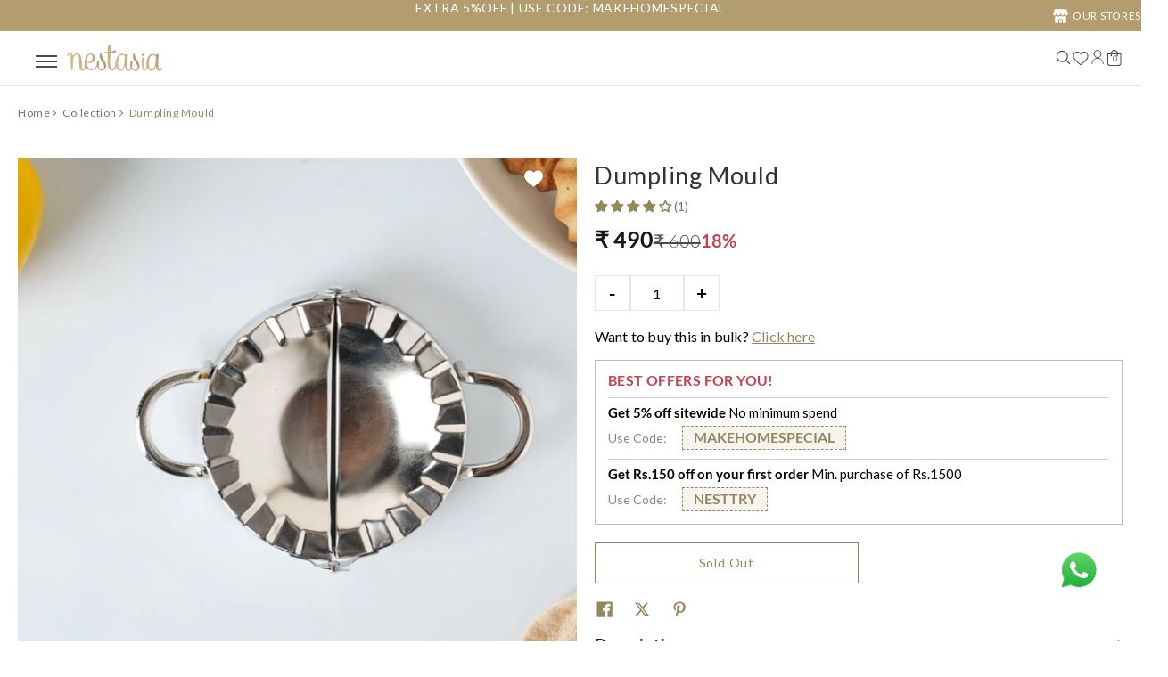

--- FILE ---
content_type: text/html; charset=utf-8
request_url: https://nestasia.in/products/dumpling-mould
body_size: 140941
content:
<!doctype html><html
    class="no-js fonts-loading"
    lang="en">
  
    <head><script type="text/javascript">
  window.moeApp = {
    meta : {
      title : "Dumpling Mould Online - Premium Kitchen Tool | Nestasia",
      template : "product",
      full_url : "https://nestasia.in/products/dumpling-mould",
      page_type : "product",
      account_id: "JZWIFXYE4J2MACHLXRLBR0ZA",
      shop_url: "https://nestasia.in",
      shop_domain: "nestasia.in",
      shop_email: "info@nestasia.in",
      shop_money_format: "₹ {{amount_no_decimals }}",
      shop_name: "Nestasia",
      currency: "INR",
    },
    moe: {
      attributes: {"first_name":true,"last_name":true,"mobile":true,"email":true,"tags":true,"accepts_marketing":true,"orders_count":true,"shopify_id":true,"shopify_ltv":true,"shipment_mobile":true},
      events: {"product_viewed":true,"product_searched":true,"add_to_cart":true,"removed_from_cart":true,"user_logins":false,"checkout_started":true,"order_placed":true},
      disableAutoTrack: true
    },
    routes: {
      customer: {
        account: "/account",
        login: "/account/login",
        logout: "/account/logout",
        register: "/account/register"
      },
      cart: {
        list: "/cart",
        add: "/cart/add",
        clear: "/cart/clear",
        update: "/cart/update",
        change: "/cart/change",
      }    
    }
  };

	

	
  
  
    moeApp.product = {
      variants : {},
      available: "false",
      handle: "dumpling-mould",
      id: "6655422726253",
      image: "//nestasia.in/cdn/shop/products/B26M66_1.jpg?v=1658127979",
      price: "49000",
      title: "Dumpling Mould",
      type: "Kitchen Tool",
      url: "/products/dumpling-mould",
      vendor: "Nestasia"
    };
    
      moeApp.product.variants[parseInt("39648269762669")] = {
        title: "Default Title",
        id : parseInt("39648269762669"),
        image : "",
        price : "49000",
         
      };
    
  

  
</script>
<script async src="https://cdn.moengage.com/release/dc_3/moe_webSdk_moe_sdk.min.latest.js?app_id=JZWIFXYE4J2MACHLXRLBR0ZA&cluster=DC_3" type="text/javascript"></script>
  <script async src="https://cdn.moengage.com/release/dc_3/moe_webSdk_shopify.min.latest.js?app_id=JZWIFXYE4J2MACHLXRLBR0ZA" type="text/javascript"></script>
    <link rel="preconnect" href="https://cdn.shopify.com" crossorigin>
    <link rel="dns-prefetch" href="https://cdn.shopify.com">
    <link rel="preconnect" href="https://bridge.shopflo.com" crossorigin>
    <link rel="dns-prefetch" href="https://bridge.shopflo.com"><script>window.YETT_BLACKLIST=[/https:\/\/www\.gstatic\.com/,/https:\/\/www\.youtube\.com/,/https:\/\/s3\.amazonaws\.com/,/https:\/\/static\.socialshopwave\.com/,/https:\/\/forms\.soundestlink\.com/,/https:\/\/omnisnippet1\.com/,/https:\/\/cdn1\.judge\.me/,/https:\/\/satcb\.azureedge\.net/,/https:\/\/logisy\.s3\.amazonaws\.com/,/https:\/\/cache\-essential\-apps\.cc/,/https:\/\/dev\.visualwebsiteoptimizer\.com/,/https:\/\/searchserverapi\.com/,/https:\/\/searchanise-ef84\.kxcdn\.com/,/https:\/\/ajax\.aspnetcdn\.com/,/https:\/\/kit\.fontawesome\.com\/2640aa91b4\.js/,/https:\/\/cdnjs\.cloudflare\.com\/ajax\/libs\/glider-js\/1\.7\.7\/glider-compat\.min\.js/,/https:\/\/img0\.socialshopwave\.com/,/www\.growave\.io/,/www\.static\.growave\.io/,/www\.moengage\.com/];!function(t,e){"object"==typeof exports&&"undefined"!=typeof module?e(exports):"function"==typeof define&&define.amd?define(["exports"],e):e((t="undefined"!=typeof globalThis?globalThis:t||self).yett={})}(this,function(t){"use strict";var e="javascript/blocked",r={blacklist:window.YETT_BLACKLIST,whitelist:window.YETT_WHITELIST},n={blacklisted:[]},i=function(t,n){return t&&(!n||n!==e)&&(!r.blacklist||r.blacklist.some(function(e){return e.test(t)}))&&(!r.whitelist||r.whitelist.every(function(e){return!e.test(t)}))},o=function(t){var e=t.getAttribute("src");return r.blacklist&&r.blacklist.every(function(t){return!t.test(e)})||r.whitelist&&r.whitelist.some(function(t){return t.test(e)})},c=new MutationObserver(function(t){for(var r=0;r<t.length;r++)for(var o=t[r].addedNodes,c=function(t){var r=o[t];if(1===r.nodeType&&"SCRIPT"===r.tagName){var c=r.src,l=r.type;if(i(c,l)){n.blacklisted.push([r,r.type]),r.type=e;r.addEventListener("beforescriptexecute",function t(n){r.getAttribute("type")===e&&n.preventDefault(),r.removeEventListener("beforescriptexecute",t)}),r.parentElement&&r.parentElement.removeChild(r)}}},l=0;l<o.length;l++)c(l)});function l(t,e){var r=Object.keys(t);if(Object.getOwnPropertySymbols){var n=Object.getOwnPropertySymbols(t);e&&(n=n.filter(function(e){return Object.getOwnPropertyDescriptor(t,e).enumerable})),r.push.apply(r,n)}return r}function a(t){for(var e=1;e<arguments.length;e++){var r=null!=arguments[e]?arguments[e]:{};e%2?l(Object(r),!0).forEach(function(e){s(t,e,r[e])}):Object.getOwnPropertyDescriptors?Object.defineProperties(t,Object.getOwnPropertyDescriptors(r)):l(Object(r)).forEach(function(e){Object.defineProperty(t,e,Object.getOwnPropertyDescriptor(r,e))})}return t}function s(t,e,r){return e in t?Object.defineProperty(t,e,{value:r,enumerable:!0,configurable:!0,writable:!0}):t[e]=r,t}function u(t,e){return function(t){if(Array.isArray(t))return t}(t)||function(t,e){var r=null==t?null:"undefined"!=typeof Symbol&&t[Symbol.iterator]||t["@@iterator"];if(null==r)return;var n,i,o=[],c=!0,l=!1;try{for(r=r.call(t);!(c=(n=r.next()).done)&&(o.push(n.value),!e||o.length!==e);c=!0);}catch(t){l=!0,i=t}finally{try{c||null==r.return||r.return()}finally{if(l)throw i}}return o}(t,e)||f(t,e)||function(){throw new TypeError("Invalid attempt to destructure non-iterable instance.\nIn order to be iterable, non-array objects must have a [Symbol.iterator]() method.")}()}function p(t){return function(t){if(Array.isArray(t))return y(t)}(t)||function(t){if("undefined"!=typeof Symbol&&null!=t[Symbol.iterator]||null!=t["@@iterator"])return Array.from(t)}(t)||f(t)||function(){throw new TypeError("Invalid attempt to spread non-iterable instance.\nIn order to be iterable, non-array objects must have a [Symbol.iterator]() method.")}()}function f(t,e){if(t){if("string"==typeof t)return y(t,e);var r=Object.prototype.toString.call(t).slice(8,-1);return"Object"===r&&t.constructor&&(r=t.constructor.name),"Map"===r||"Set"===r?Array.from(t):"Arguments"===r||/^(?:Ui|I)nt(?:8|16|32)(?:Clamped)?Array$/.test(r)?y(t,e):void 0}}function y(t,e){(null==e||e>t.length)&&(e=t.length);for(var r=0,n=new Array(e);r<e;r++)n[r]=t[r];return n}c.observe(document.documentElement,{childList:!0,subtree:!0});var b=document.createElement,d={src:Object.getOwnPropertyDescriptor(HTMLScriptElement.prototype,"src"),type:Object.getOwnPropertyDescriptor(HTMLScriptElement.prototype,"type")};document.createElement=function(){for(var t=arguments.length,r=new Array(t),n=0;n<t;n++)r[n]=arguments[n];if("script"!==r[0].toLowerCase())return b.bind(document).apply(void 0,r);var o=b.bind(document).apply(void 0,r);try{Object.defineProperties(o,{src:a(a({},d.src),{},{set:function(t){i(t,o.type)&&d.type.set.call(this,e),d.src.set.call(this,t)}}),type:a(a({},d.type),{},{get:function(){var t=d.type.get.call(this);return t===e||i(this.src,t)?null:t},set:function(t){var r=i(o.src,o.type)?e:t;d.type.set.call(this,r)}})}),o.setAttribute=function(t,e){"type"===t||"src"===t?o[t]=e:HTMLScriptElement.prototype.setAttribute.call(o,t,e)}}catch(t){console.warn("Yett: unable to prevent script execution for script src ",o.src,".\n",'A likely cause would be because you are using a third-party browser extension that monkey patches the "document.createElement" function.')}return o};var v=new RegExp("[|\\{}()[\\]^$+*?.]","g");t.unblock=function(){for(var t=arguments.length,i=new Array(t),l=0;l<t;l++)i[l]=arguments[l];i.length<1?(r.blacklist=[],r.whitelist=[]):(r.blacklist&&(r.blacklist=r.blacklist.filter(function(t){return i.every(function(e){return"string"==typeof e?!t.test(e):e instanceof RegExp?t.toString()!==e.toString():void 0})})),r.whitelist&&(r.whitelist=[].concat(p(r.whitelist),p(i.map(function(t){if("string"==typeof t){var e=".*"+t.replace(v,"\\$&")+".*";if(r.whitelist.every(function(t){return t.toString()!==e.toString()}))return new RegExp(e)}else if(t instanceof RegExp&&r.whitelist.every(function(e){return e.toString()!==t.toString()}))return t;return null})).filter(Boolean))));for(var a=document.querySelectorAll('script[type="'.concat(e,'"]')),s=0;s<a.length;s++){var f=a[s];o(f)&&(n.blacklisted.push([f,"application/javascript"]),f.parentElement.removeChild(f))}var y=0;p(n.blacklisted).forEach(function(t,e){var r=u(t,2),i=r[0],c=r[1];if(o(i)){for(var l=document.createElement("script"),a=0;a<i.attributes.length;a++){var s=i.attributes[a];"src"!==s.name&&"type"!==s.name&&l.setAttribute(s.name,i.attributes[a].value)}l.setAttribute("src",i.src),l.setAttribute("type",c||"application/javascript"),document.head.appendChild(l),n.blacklisted.splice(e-y,1),y++}}),r.blacklist&&r.blacklist.length<1&&c.disconnect()},Object.defineProperty(t,"__esModule",{value:!0})});</script><script src="//nestasia.in/cdn/shop/t/468/assets/block-unblock.js?v=111334685280048543101767609183" defer></script>  
    <script>
    
        window.routes = {
          cart_add_url: '/cart/add',
          cart_change_url: '/cart/change',
          cart_update_url: '/cart/update',
          cart_url: '/cart',
          predictive_search_url: '/search/suggest',
        };
    
  </script><link href="//nestasia.in/cdn/shop/products/B26M66_1.jpg?v=1658127979&amp;width=600" as="image" rel="preload">
<script src="//nestasia.in/cdn/shop/t/468/assets/search-form.js?v=133129549252120666541767609183" defer="defer"></script><meta charset="utf-8">
<meta http-equiv="X-UA-Compatible" content="IE=edge">
<meta name="viewport" content="width=device-width, initial-scale=1">
<meta name="theme-color" content="#ffffff">
<title>Dumpling Mould Online - Premium Kitchen Tool | Nestasia</title><meta name="description" content="Buy Dumpling Mould online in India from Nestasia, India&#39;s leading home and decor store | EXTRA 5% OFF - USE CODE: MAKEHOMESPECIAL | Shop now!" />
<link rel="canonical" href="https://nestasia.in/products/dumpling-mould" />
<link rel="icon" href="//nestasia.in/cdn/shop/files/N_logo_1.png?crop=center&height=48&v=1692263251&width=48" type="image/png">

<!-- Preconnect to required domains -->
<link rel="preconnect" href="https://cdn.shopify.com" crossorigin>
<link rel="dns-prefetch" href="https://cdn.shopify.com">
<link rel="preconnect" href="https://cdn.jsdelivr.net" crossorigin>
<link rel="dns-prefetch" href="https://bridge.shopflo.com"><meta property="og:site_name" content="Nestasia">
<meta property="og:url" content="https://nestasia.in/products/dumpling-mould">
<meta property="og:title" content="Dumpling Mould Online - Premium Kitchen Tool | Nestasia">
<meta property="og:type" content="product">
<meta property="og:description" content="Buy Dumpling Mould online in India from Nestasia, India&#39;s leading home and decor store | EXTRA 5% OFF - USE CODE: MAKEHOMESPECIAL | Shop now!"><meta property="og:image" content="http://nestasia.in/cdn/shop/products/B26M66_1.jpg?v=1658127979">
<meta property="og:image:secure_url" content="https://nestasia.in/cdn/shop/products/B26M66_1.jpg?v=1658127979">
<meta property="og:image:width" content="1000">
<meta property="og:image:height" content="1000"><meta property="og:price:amount" content="490">
<meta property="og:price:currency" content="INR"><meta name="twitter:card" content="summary_large_image">
<meta name="twitter:title" content="Dumpling Mould Online - Premium Kitchen Tool | Nestasia">
<meta name="twitter:description" content="Buy Dumpling Mould online in India from Nestasia, India&#39;s leading home and decor store | EXTRA 5% OFF - USE CODE: MAKEHOMESPECIAL | Shop now!">


<link rel="preload" href="//nestasia.in/cdn/fonts/lato/lato_n4.c3b93d431f0091c8be23185e15c9d1fee1e971c5.woff2" as="font" type="font/woff2" crossorigin>
  <style>@font-face{font-family:'Lato';src:url('//nestasia.in/cdn/fonts/lato/lato_n4.c3b93d431f0091c8be23185e15c9d1fee1e971c5.woff2') format('woff2');font-display:swap}</style>



<link rel="preload" href="//nestasia.in/cdn/fonts/lato/lato_n4.c3b93d431f0091c8be23185e15c9d1fee1e971c5.woff2" as="font" type="font/woff2" crossorigin>
  <style>@font-face{font-family:'Lato';src:url('//nestasia.in/cdn/fonts/lato/lato_n4.c3b93d431f0091c8be23185e15c9d1fee1e971c5.woff2') format('woff2');font-display:swap}</style>

<style data-shopify>
  	
  @font-face {
  font-family: Lato;
  font-weight: 400;
  font-style: normal;
  font-display: swap;
  src: url("//nestasia.in/cdn/fonts/lato/lato_n4.c3b93d431f0091c8be23185e15c9d1fee1e971c5.woff2") format("woff2"),
       url("//nestasia.in/cdn/fonts/lato/lato_n4.d5c00c781efb195594fd2fd4ad04f7882949e327.woff") format("woff");
}

  @font-face {
  font-family: Lato;
  font-weight: 400;
  font-style: normal;
  font-display: swap;
  src: url("//nestasia.in/cdn/fonts/lato/lato_n4.c3b93d431f0091c8be23185e15c9d1fee1e971c5.woff2") format("woff2"),
       url("//nestasia.in/cdn/fonts/lato/lato_n4.d5c00c781efb195594fd2fd4ad04f7882949e327.woff") format("woff");
}


  :root {
    
    /* DEFAULT COLORS */

	--white:#fff;
    --black:#000;
    --background:#ffffff;
    --background_85:rgba(255, 255, 255, 0.85);
    --background_search:#ffffff;
    --body_font_color:#6b6f81;
    --body_font_color_05:rgba(107, 111, 129, 0.05);
    --body_font_color_25:rgba(107, 111, 129, 0.25);
    --body_font_color_50:rgba(107, 111, 129, 0.5);
    --body_font_color_lighten_15:#9396a5;
    --body_font_color_darken_10:#545765;
    --body_font_hover_color:#000000;
    --headline_font_color:#292929;
    --headline_font_color_00:rgba(41, 41, 41, 0.0);
    --headline_font_color_05:rgba(41, 41, 41, 0.05);
    --headline_font_color_08:rgba(41, 41, 41, 0.08);
    --customer_background_color:#ffffff;
    --customer_hover_background_color:#ffffff;
    --customer_font_color:#666655;
    --customer_hover_font_color:#f37a1f;
    --header_background_color:#ffffff;
    --header_background_color_75:rgba(255, 255, 255, 0.75);
    --header_font_color:#000000;
    --header_font_color_darken_15:#000000;
    --header_hover_font_color:#f37a1f;
    --header_hover_font_color_darken_15:#bb560a;
    --announcement_background_color:#b39d6f;
    --announcement_font_color:#ffffff;
    --announcement_hover_font_color:#ffffff;
    --price_color:#f37a1f;
    --rating_color:#ffcb67;
    --rating_background_color:#efefef;

    --button_border:1px;
    --button_corner:4px;
    --button_primary_border:#93763f;
    --button_primary_background:#96865d;
    --button_primary_text:#ffffff;
    --button_secondary_border:#93763f;
    --button_secondary_text:#93763f;
    --button_secondary_hover:#96865d;
  
    --shipping_border_px:1px;
    --shipping_border:#f37a1f;
    --shipping_background:#ffffff;
    --shipping_text:#000000;
    
    --accent_color:#ffffff;
    --accent_color_25:rgba(255, 255, 255, 0.25);
    --accent_color_lighten_30:#ffffff;
    --accent_color_darken_15:#d9d9d9;
    --hover_accent_color:#d76e1f;
    
    --line_color:#e4e4e4;
    --line_color_05:rgba(228, 228, 228, 0.05);
    --line_color_darken_10:#cbcbcb;
    --line_color_section:#e4e4e4;
    --success_color:#1b6109;
    --error_color:#990000;
    --error_color_00:rgba(153, 0, 0, 0.0);
    --error_color_75:rgba(153, 0, 0, 0.75);
    --section_color_primary:#f4f5fa;
    --section_color_secondary:#f8f8f8;
    --badge_color:#f37a1f;
    --badge_background_color:#ffffff;
    --a11ygrey:#767676;
    
    /* DEFAULT FONTS */

    /* --headline_font:Lato, sans-serif; */
    --headline_font:'garamond-premr-pro';
    /* --headline_font_fallback:sans-serif; */
    --headline_font_fallback:'garamond-premr-pro';
    --headline_font_weight:400;
  	--headline_font_weight_bold:700;
  	--headline_font_weight_medium:500;
  	--headline_font_style:normal;
    --headline_font_uppercase:uppercase;

    --body_font:Lato, sans-serif;
    --body_font_fallback:sans-serif;        
    --body_font_weight:400;
    --body_font_weight_bold:700;
    --body_font_weight_medium:500;
  	--body_font_style:normal;
    
    /* SHOP PAY */
    
    --payment-terms-background-color: #fff;
    --color-body-text: #6b6f81;
    --color-body: #fff;
    --color-bg: #fff;
    
    /* DEFAULT ICONS */


    --menu_plus: '\e904';
    --menu_minus: '\e925';
    --menu_times: '\e90c';--box: url("data:image/svg+xml,%3Csvg height='16' width='16' viewBox='0 0 24 24' xmlns='http://www.w3.org/2000/svg' version='1.1' xmlns:xlink='http://www.w3.org/1999/xlink' xmlns:svgjs='http://svgjs.com/svgjs'%3E%3Cg%3E%3Cpath d='M0.500 0.499 L23.500 0.499 L23.500 23.499 L0.500 23.499 Z' fill='none' stroke='%23cbcbcb'/%3E%3C/g%3E%3C/svg%3E");
    --square_solid: url("data:image/svg+xml,%3Csvg height='16' width='16' viewBox='0 0 24 24' xmlns='http://www.w3.org/2000/svg' version='1.1' xmlns:xlink='http://www.w3.org/1999/xlink' xmlns:svgjs='http://svgjs.com/svgjs'%3E%3Cg%3E%3Crect x='7' y='7' width='10' height='10' fill='%23ffffff' stroke='%23ffffff'/%3E%3C/g%3E%3C/svg%3E");
	--square_crossed: url("data:image/svg+xml,%3Csvg height='16' width='16' viewBox='0 0 24 24' xmlns='http://www.w3.org/2000/svg' version='1.1' xmlns:xlink='http://www.w3.org/1999/xlink' xmlns:svgjs='http://svgjs.com/svgjs'%3E%3Cg%3E%3Cpath fill='none' stroke='%23cbcbcb' d='M7 16.999L17 6.999'/%3E%3Crect x='7' y='7' width='10' height='10' fill='none' stroke='%23cbcbcb'/%3E%3C/g%3E%3C/svg%3E");
    --x_only: url("data:image/svg+xml,%3Csvg height='16' width='16' viewBox='0 0 24 24' xmlns='http://www.w3.org/2000/svg' version='1.1' xmlns:xlink='http://www.w3.org/1999/xlink' xmlns:svgjs='http://svgjs.com/svgjs'%3E%3Cg%3E%3Cpath fill='none' stroke='%23ffffff' d='M7 16.999L17 6.999' style='stroke-linecap: square;'/%3E%3Cpath fill='none' stroke='%23ffffff' d='M17 16.999L7 6.999' style='stroke-linecap: square;'/%3E%3Crect x='-110' y='4.058' width='5.57' height='5.57' style='fill: rgb(216, 216, 216); stroke-linecap: square;'/%3E%3C/g%3E%3C/svg%3E");
    --check: url("data:image/svg+xml,%3Csvg height='var(--x_small)' width='var(--x_small)' viewBox='0 0 24 24' xmlns='http://www.w3.org/2000/svg' version='1.1' xmlns:xlink='http://www.w3.org/1999/xlink' xmlns:svgjs='http://svgjs.com/svgjs'%3E%3Cg transform='matrix(1,0,0,1,0,0)'%3E%3Cpath d='M18 6.999L11 16.499 6 12.499' fill='none' stroke='%23ffffff' style='stroke-width: 4px;'%3E%3C/path%3E%3C/g%3E%3C/svg%3E");
    --bell: url("data:image/svg+xml,%3Csvg height='14' width='14' viewBox='0 0 24 24' xmlns='http://www.w3.org/2000/svg' version='1.1' xmlns:xlink='http://www.w3.org/1999/xlink' xmlns:svgjs='http://svgjs.com/svgjs'%3E%3Cg%3E%3Cpath d='M18.5,19.5V15a6.5,6.5,0,0,0-4-6,2.5,2.5,0,0,0-5,0,6.5,6.5,0,0,0-4,6v4.5a2,2,0,0,1-2,2h17A2,2,0,0,1,18.5,19.5Z' fill='none' stroke='%23990000' stroke-linecap='round' stroke-linejoin='round'%3E%3C/path%3E%3Cpath d='M14,21.5a2,2,0,1,1-4,0' fill='none' stroke='%23990000' stroke-linecap='round' stroke-linejoin='round'%3E%3C/path%3E%3Cpath d='M3.5,9A5.5,5.5,0,0,1,9,3.5' fill='none' stroke='%23990000' stroke-linecap='round' stroke-linejoin='round'%3E%3C/path%3E%3Cpath d='M.5,9A8.5,8.5,0,0,1,9,.5' fill='none' stroke='%23990000' stroke-linecap='round' stroke-linejoin='round'%3E%3C/path%3E%3Cpath d='M20.5,9A5.5,5.5,0,0,0,15,3.5' fill='none' stroke='%23990000' stroke-linecap='round' stroke-linejoin='round'%3E%3C/path%3E%3Cpath d='M23.5,9A8.5,8.5,0,0,0,15,.5' fill='none' stroke='%23990000' stroke-linecap='round' stroke-linejoin='round'/%3E%3C/g%3E%3C/svg%3E");
    --box_check: url("data:image/svg+xml,%3Csvg width='15px' height='15px' viewBox='0 0 24 24' fill='none' xmlns='http://www.w3.org/2000/svg'%3E%3Cpath d='M4 12.6111L8.92308 17.5L20 6.5' stroke='%2396865d' stroke-width='2' stroke-linecap='round' stroke-linejoin='round'/%3E%3C/svg%3E");
    --arrow_color:#ffffff;

    --box: '\e901';
    /* --box_check: '\e907'; */

    --master_spacing:20px;
    --swatches:36px;
    --stars:16;
    --star_spacing: 2;
  	--star_size: calc(var(--stars) * 1.5);
    --vis_hid: 0;
    --logo_width: 0;
    --margin_padding: 0vh;
    --margin_padding_desktop: 0vh;
    --margin_padding_mobile: 0vh;
    --overlay_background: #ffffff;
    --overlay_opacity: 1;
  
    /* DEFAULT SIZES */
  
	--base:14px;
    --xx_small:calc(var(--base) * 0.75);	/* p  / 12 */
    --x_small:calc(var(--base) * 0.875);	/* h6 / 14 */
    --small:var(--base);					/* h5 / 16 */
    --medium:calc(var(--base) * 1.125);		/* h4 / 18 */
    --large:calc(var(--base) * 1.625);		/* h3 / 26 */
    --x_large:calc(var(--base) * 2.125);	/* h2 / 34 */
    --xx_large:calc(var(--base) * 3);		/* h1 / 48 */

    --headline_font_size_12: calc(12px + (12 - 12) * ((100vw - 320px) / (1220 - 320)));
    --headline_font_size_14: calc(12px + (14 - 12) * ((100vw - 320px) / (1220 - 320)));
    --headline_font_size_16: calc(14px + (16 - 14) * ((100vw - 320px) / (1220 - 320)));
    --headline_font_size_18: calc(16px + (18 - 16) * ((100vw - 320px) / (1220 - 320)));
    --headline_font_size_24: calc(18px + (24 - 18) * ((100vw - 320px) / (1220 - 320)));
    --headline_font_size_30: calc(24px + (30 - 24) * ((100vw - 320px) / (1220 - 320)));
    --headline_font_size_36: calc(24px + (36 - 24) * ((100vw - 320px) / (1220 - 320)));
    --headline_font_size_42: calc(36px + (42 - 36) * ((100vw - 320px) / (1220 - 320)));
    --headline_font_size_48: calc(36px + (48 - 36) * ((100vw - 320px) / (1220 - 320)));
    --headline_font_size_54: calc(36px + (54 - 36) * ((100vw - 320px) / (1220 - 320)));
    --headline_font_size_60: calc(36px + (60 - 36) * ((100vw - 320px) / (1220 - 320)));
    --headline_font_size_66: calc(36px + (66 - 36) * ((100vw - 320px) / (1220 - 320)));
    --headline_font_size_72: calc(36px + (72 - 36) * ((100vw - 320px) / (1220 - 320)));
    --headline_font_size_78: calc(36px + (78 - 36) * ((100vw - 320px) / (1220 - 320)));
    --headline_font_size_84: calc(36px + (84 - 36) * ((100vw - 320px) / (1220 - 320)));
    --headline_font_size_90: calc(36px + (90 - 36) * ((100vw - 320px) / (1220 - 320)));
    --headline_font_size_96: calc(36px + (96 - 36) * ((100vw - 320px) / (1220 - 320)));

    /* CUSTOM DEFINATION */
    --button_color:#96865d;
    --button_color_25:rgba(150, 134, 93, 0.25);
    --button_color_lighten_30:#d3ccb9;
    --button_color_darken_15:#675c40;
    --hover_button_color:#93763f;
  }

  
  @media only screen and (min-width: 1220px) {
    :root {
      --headline_font_size_12: 12px;
      --headline_font_size_14: 14px;
      --headline_font_size_16: 16px;
      --headline_font_size_18: 18px;
      --headline_font_size_24: 24px;
      --headline_font_size_30: 30px;
      --headline_font_size_36: 36px;
      --headline_font_size_42: 42px;
      --headline_font_size_48: 48px;
      --headline_font_size_54: 54px;
      --headline_font_size_60: 60px;
      --headline_font_size_66: 66px;
      --headline_font_size_72: 72px;
      --headline_font_size_78: 78px;
      --headline_font_size_84: 84px;
      --headline_font_size_90: 90px;
      --headline_font_size_96: 96px;
    }
  }.badge {
    height:36px;
    padding:4px;
    width:36px;
  }
  
  .placeholder-svg-background {background-image:url('data:image/svg+xml,%3Csvg xmlns=%22http://www.w3.org/2000/svg%22 viewBox=%220 0 1052 400%22%3E%3Cpath d=%22M103 177.9c0-.3-.2-.5-.4-.7-.2-.2-.5-.2-.8-.2l-13.4 3.1c-.3.1-.6.3-.7.6l-.7 2c-.7 1.9-2.6 2.6-3.6 2.9-1.2.3-2.5.6-3.8.9-6.3 1.5-14.1 3.3-21.4 6.6-6.8-6.3-12.7-11.1-15.7-13.5-.5-.4-1.2-.6-1.8-.5-.6.1-1.1.4-1.5.8-.5.3-2.1 1.5-2.8 3.7-2.9 9.4 1.8 15.3 7 19.9-4.9 5.5-8.1 12.9-8.1 22.9 0 36.1 20.1 42.8 33.4 47.3 8.1 2.7 12.7 4.5 12.7 9.6 0 5.4-5.4 7.2-12.8 9.7-14.1 4.7-33.3 11.1-33.3 47.2 0 10.2 3.3 17.7 8.4 23.2-5.3 4.6-10.2 10.6-7.3 20.1.7 2.2 2.2 3.3 2.8 3.7.4.4.9.7 1.5.8h.3c.5 0 1.1-.2 1.5-.5 3.1-2.4 9.2-7.4 16.1-13.9 7.2 3.2 14.9 5 21 6.4 1.4.3 2.6.6 3.8.9 1.1.3 2.9 1 3.6 2.9l.7 2c.1.3.4.6.7.6l13.4 3.1h.2c.2 0 .4-.1.6-.2.2-.2.4-.4.4-.7 6.9-50.3.2-77.3-3.8-93.4-1.3-5.3-2.3-9.2-2.3-12.1s.9-6.8 2.3-12.1c4.1-15.9 10.7-42.8 3.8-93.1zm-64.8 6.4c.5-1.8 2-2.6 2-2.7l.3-.3c.1-.1.2-.2.3-.2.1 0 .2 0 .3.1 2.8 2.3 8.5 6.8 15 12.8-4.2 2.1-8.1 4.7-11.5 8-6.5-5.7-8.4-11-6.4-17.7zm3 201.6c-.1.1-.3.1-.3.1-.1 0-.2 0-.3-.2l-.3-.3s-1.5-.9-2-2.7c-2.1-6.9-.1-12.1 6.8-18.1 3.4 3.3 7.4 5.8 11.6 7.9-6.8 6.3-12.5 11-15.5 13.3zM95 283.3c0 3.2 1 7.1 2.3 12.6 3.9 15.8 10.5 42.3 3.9 91.5l-11.8-2.7-.5-1.5c-.7-2-2.6-3.5-5-4.2-1.2-.3-2.5-.6-3.9-.9-16-3.7-42.8-10-42.8-37.9 0-34.6 18.5-40.8 32-45.3 7.6-2.5 14.2-4.7 14.2-11.6 0-6.8-6.5-8.9-14.1-11.5-13.5-4.5-32.1-10.7-32.1-45.4 0-27.9 26.8-34.2 42.8-37.9 1.4-.3 2.7-.6 3.9-.9 2.5-.6 4.3-2.1 5-4.2l.5-1.5 11.8-2.7c6.6 49.3 0 75.7-3.9 91.5-1.3 5.5-2.3 9.4-2.3 12.6z%22/%3E%3Cpath d=%22M96 372c-1.6 0-2.5 2.8-2.5 5.6s.8 5.6 2.5 5.6 2.5-2.8 2.5-5.6-.9-5.6-2.5-5.6zm0 10.2c-.6 0-1.5-1.8-1.5-4.6s.9-4.6 1.5-4.6 1.5 1.8 1.5 4.6-.9 4.6-1.5 4.6zm0-187.5c1.6 0 2.5-2.8 2.5-5.6s-.8-5.6-2.5-5.6-2.5 2.8-2.5 5.6c0 2.9.9 5.6 2.5 5.6zm0-10.1c.6 0 1.5 1.8 1.5 4.6s-.9 4.6-1.5 4.6-1.5-1.8-1.5-4.6.9-4.6 1.5-4.6zM83.5 296.7c-18.6.8-43.3 5.7-43.3 40.1 0 10.6 3.2 19 9.4 24.8 5 4.7 14.3 9.9 31 9.9 1.8 0 3.6-.1 5.6-.2 6.5-.4 11.9-4.9 13.4-11.1 1.6-6.5 6.1-29.8-4.5-56-1.9-4.7-6.6-7.6-11.6-7.5zm-42.3 40.1c0-33.2 23.8-38.2 41.9-39-.1.2-.2.3-.2.6.2 4.8.4 9.3.6 13.7-.1 23.6-15.1 33.9-28.4 43-2 1.4-3.9 2.6-5.7 4-.2.2-.4.4-.4.6-5.2-5.6-7.8-13.3-7.8-22.9zm8.9 24c.2 0 .3-.1.4-.2 1.8-1.3 3.6-2.6 5.6-3.9 10.8-7.4 23.8-16.3 28-33.3.4 5.8.8 11.1 1.1 15.7-4.8 8.6-12.2 17.7-22.6 27.8-.3.2-.3.6-.3.9-4.5-1.5-8.7-3.7-12.2-6.9.1-.1.1-.1 0-.1zm36 9.5c-5.5.4-14 .3-22-2 9.5-9.3 16.5-17.8 21.4-25.8 1.4 16.4 2.6 26.8 2.6 26.9 0 .2.1.4.2.5-.7.3-1.4.4-2.2.4zm12.5-10.4c-1.1 4.5-4.3 7.9-8.5 9.5v-.2c0-.1-1.4-11.8-2.9-30-.6-7.5-1.3-16.7-1.8-27.3v-.6c0-.1 0-.2-.1-.2-.2-4.1-.4-8.4-.5-12.9 0-.2-.1-.3-.2-.5 4.1.3 7.8 2.9 9.4 6.8 10.7 25.9 6.2 49 4.6 55.4zm1-153c-1.6-6.2-7-10.7-13.4-11.1-20.3-1.3-31.1 4.6-36.6 9.7-6.2 5.8-9.4 14.2-9.4 24.8 0 34.3 24.7 39.3 43.3 40.1h.5c4.8 0 9.3-3 11.1-7.5 10.6-26.2 6.1-49.5 4.5-56zM81 196.6c1.9 0 3.6.1 5.1.2.8.1 1.6.2 2.4.4-.2.2-.3.4-.3.6 0 .1-1.2 10.5-2.6 26.9-4.9-8.1-12-16.5-21.4-25.8-.1-.1-.1-.1-.2-.1 5.8-1.7 11.9-2.2 17-2.2zm-39.8 33.7c0-9.6 2.6-17.3 7.8-22.8 0 .3.1.6.4.8 1.7 1.3 3.5 2.5 5.4 3.8 13.6 9.4 29.1 20.1 28.1 45.6-.2 4.2-.2 7.3-.3 11.2 0 .2.1.3.1.5-18.1-.9-41.5-6.1-41.5-39.1zm43.2 39.1c.1-.1.2-.3.2-.5 0-3.9.1-7 .3-11.2 1-26.6-15.6-38.1-29-47.3-1.9-1.3-3.6-2.5-5.3-3.7-.2-.1-.4-.2-.6-.2l.2-.2c3.5-3.3 7.8-5.5 12.3-7-.2.4-.1.8.2 1.1 10.4 10.2 17.8 19.3 22.7 28.1 3 5.4 4.7 10.3 5.1 14.6.6 7.1 1.2 13 2 20.4 0 .4.4.8.8.8-1.9 3-5.3 4.9-8.9 5.1zm10-7.5c-.7-6.8-1.3-12.5-1.9-19.1-.4-4.5-2.2-9.6-5.2-15.1 1.4-18 2.8-29.6 2.8-29.7v-.3c4.2 1.6 7.4 5 8.5 9.5 1.6 6.3 6 29.1-4.2 54.7zM204.6 71.5c16 0 29.1-13 29.1-29.1s-13-29.1-29.1-29.1-29.1 13-29.1 29.1 13.1 29.1 29.1 29.1zm0-57.1c15.5 0 28.1 12.6 28.1 28.1 0 15.5-12.6 28.1-28.1 28.1S176.5 58 176.5 42.5c0-15.5 12.6-28.1 28.1-28.1z%22/%3E%3Cpath d=%22M227.5 42.7c0 .3.2.5.5.5h3.1c.3 0 .5-.2.5-.5s-.2-.5-.5-.5H228c-.3 0-.5.3-.5.5zm-49.4.5h3.1c.3 0 .5-.2.5-.5s-.2-.5-.5-.5h-3.1c-.3 0-.5.2-.5.5s.2.5.5.5zm26.2 22.2c-.3 0-.5.2-.5.5V69c0 .3.2.5.5.5s.5-.2.5-.5v-3.1c0-.3-.2-.5-.5-.5zm0-45.9c.3 0 .5-.2.5-.5v-3.1c0-.3-.2-.5-.5-.5s-.5.2-.5.5V19c0 .3.2.5.5.5zm12.4 42.9c-.1-.2-.4-.3-.7-.2-.2.1-.3.4-.2.7l1.6 2.7c.1.2.3.2.4.2.1 0 .2 0 .2-.1.2-.1.3-.4.2-.7l-1.5-2.6zm-24.2-39.9c.1.2.3.2.4.2.1 0 .2 0 .2-.1.2-.1.3-.4.2-.7l-1.6-2.7c-.1-.2-.4-.3-.7-.2-.2.1-.3.4-.2.7l1.7 2.8zm-8.3 31.1l-2.8 1.6c-.2.1-.3.4-.2.7.1.2.3.2.4.2.1 0 .2 0 .2-.1l2.8-1.6c.2-.1.3-.4.2-.7 0-.1-.4-.2-.6-.1zm40.6-22.3c.1 0 .2 0 .2-.1l2.8-1.6c.2-.1.3-.4.2-.7-.1-.2-.4-.3-.7-.2l-2.8 1.6c-.2.1-.3.4-.2.7.1.2.3.3.5.3zm3 24l-2.8-1.6c-.2-.1-.5-.1-.7.2-.1.2-.1.5.2.7l2.8 1.6c.1 0 .2.1.2.1.2 0 .3-.1.4-.2.2-.4.2-.7-.1-.8zm-46.4-25.7l2.8 1.6c.1 0 .2.1.2.1.2 0 .3-.1.4-.2.1-.2.1-.5-.2-.7l-2.8-1.6c-.2-.1-.5-.1-.7.2s.1.5.3.6zm11.8 32.6c-.2-.1-.5-.1-.7.2l-1.6 2.8c-.1.2-.1.5.2.7.1 0 .2.1.2.1.2 0 .3-.1.4-.2l1.6-2.8c.2-.4.1-.7-.1-.8zM216 22.7c.1 0 .2.1.2.1.2 0 .3-.1.4-.2l1.6-2.8c.1-.2.1-.5-.2-.7-.2-.1-.5-.1-.7.2l-1.6 2.8c0 .1.1.4.3.6zm-12.9 19.1s.1 0 .1.1c-.1.2-.1.5-.1.7l1.4 11.2c.1 1.1.4 2.2.9 3.2l.9 1.9c.1.2.3.3.5.3h.1c.2 0 .4-.2.4-.4l.3-2.1c.2-1.1.2-2.4.1-3.6l-1.2-10h13.2c2 0 4 0 5.9-.5.2-.1.4-.1.4-.4 0-.2-.2-.4-.4-.4-1.9-.5-3.9-.7-5.9-.7h-14c-.3-.3-.7-.4-1.2-.3-.3 0-.5.1-.7.3 0 0 0-.1-.1-.1l-18.1-14.8c-.2-.2-.5-.1-.7.1-.2.2-.1.5.1.7l18.1 14.8zm16.5.4c1.1 0 2.2-.2 3.3 0-1.1.2-2.2 0-3.3 0h-13.4 13.4z%22/%3E%3Cpath d=%22M211.3 38.3c.3 0 .5-.2.5-.5V27c0-.3-.2-.5-.5-.5s-.5.2-.5.5v10.9c0 .2.2.4.5.4zm-3-2.1c.3 0 .5-.2.5-.5v-6.5c0-.3-.2-.5-.5-.5s-.5.2-.5.5v6.5c0 .2.2.5.5.5zm-57.7-2h5.9c.3 0 .5-.2.5-.5s-.2-.5-.5-.5h-5.9c-.3 0-.5.2-.5.5s.2.5.5.5zm-8.1 5h2.4c.3 0 .5-.2.5-.5s-.2-.5-.5-.5h-2.4c-.3 0-.5.2-.5.5s.3.5.5.5zm13.1 4.5c0 .3.2.5.5.5h2.8c.3 0 .5-.2.5-.5s-.2-.5-.5-.5h-2.8c-.2 0-.5.3-.5.5zm-13.8 6.5h4c.3 0 .5-.2.5-.5s-.2-.5-.5-.5h-4c-.3 0-.5.2-.5.5s.2.5.5.5zm6.9 0h1.5c.3 0 .5-.2.5-.5s-.2-.5-.5-.5h-1.5c-.3 0-.5.2-.5.5s.3.5.5.5zm-34.9-16h5.9c.3 0 .5-.2.5-.5s-.2-.5-.5-.5h-5.9c-.3 0-.5.2-.5.5s.2.5.5.5zm-6.4 0h2.1c.3 0 .5-.2.5-.5s-.2-.5-.5-.5h-2.1c-.3 0-.5.2-.5.5s.3.5.5.5zm-11.3 0h5.3c.3 0 .5-.2.5-.5s-.2-.5-.5-.5h-5.3c-.3 0-.5.2-.5.5s.2.5.5.5zm20.4 9.5c0 .3.2.5.5.5h7.7c.3 0 .5-.2.5-.5s-.2-.5-.5-.5H117c-.3 0-.5.3-.5.5zm-4.8.5h2c.3 0 .5-.2.5-.5s-.2-.5-.5-.5h-2c-.3 0-.5.2-.5.5s.3.5.5.5zm-11.8 5.5c0 .3.2.5.5.5h5.5c.3 0 .5-.2.5-.5s-.2-.5-.5-.5h-5.5c-.3 0-.5.3-.5.5zM83.3 34.2h5.1c.3 0 .5-.2.5-.5s-.2-.5-.5-.5h-5.1c-.3 0-.5.2-.5.5s.3.5.5.5zm9 4h4.1c.3 0 .5-.2.5-.5s-.2-.5-.5-.5h-4.1c-.3 0-.5.2-.5.5s.3.5.5.5zm-9.5 1h2.4c.3 0 .5-.2.5-.5s-.2-.5-.5-.5h-2.4c-.3 0-.5.2-.5.5s.2.5.5.5zm-9.2-1h4.1c.3 0 .5-.2.5-.5s-.2-.5-.5-.5h-4.1c-.3 0-.5.2-.5.5s.2.5.5.5zm14 11.5c0 .3.2.5.5.5h1.5c.3 0 .5-.2.5-.5s-.2-.5-.5-.5h-1.5c-.3 0-.5.3-.5.5z%22/%3E%3Cpath d=%22M54.8 56.8v-.3c0-.1-.2-.3-.2-.3h5.2v1.5c0 1.3 1 2.5 2.3 2.5h6.7c1.3 0 2-1.2 2-2.5v-1.4h57v1.3c0 1.3 1.2 2.5 2.5 2.5h6.7c1.3 0 2.8-1.2 2.8-2.5v-1.5h28.5c.5 3 3.1 6 6.4 6h3.3c5.3 7 13.5 12.1 22.9 13.2.4 1.7 1.9 3 3.7 3s3.4-1.4 3.7-3.1c9.5-1.1 17.7-6 23-13.4.2.1.3.3.5.3h3.4c2.8 0 5.2-2 6.1-5H283l79.2.1c2.2 0 4.4-.6 6.3-1.8 4.5-3 10-7.5 10-12.6s-5.4-9.7-10-12.6c-1.9-1.2-4-1.8-6.3-1.8l-120.5.1c-.5-3.1-3.1-5.4-6.4-5.4h-3.8c-.1 0-.2-.1-.3-.1-6-8.2-15.7-13.5-26.7-13.5-10.9 0-20.6 5.6-26.6 13.6h-3.3c-2.8 0-5.2 2-6.1 4h-28.8V26c0-1.3-1.4-2.8-2.8-2.8h-6.7c-1.3 0-2.5 1.4-2.5 2.8v1.3h-57V26c0-1.3-.6-2.8-2-2.8H62c-1.3 0-2.3 1.4-2.3 2.8v1.2h-5V27c0-3.3-2.8-5.7-6.1-5.7H31.2c-3.3 0-6.4 2.4-6.4 5.7v29.8c0 3.3 3.1 5.5 6.4 5.5h17.5c3.3-.1 6.1-2.3 6.1-5.5zm149.8 20.4c-1.2 0-2.3-.8-2.7-1.9.9.1 1.8.1 2.7.1s1.8 0 2.7-.1c-.4 1.1-1.4 1.9-2.7 1.9zM367.4 32c3.4 2.2 9.1 6.6 9.1 11 0 2.8-2.3 5.4-4.8 7.6-.1-.1-.2-.4-.4-.4h-7.1c-.3 0-.5.2-.5.5s.2.5.5.5h6.6c-1.2 1-2.3 1.9-3.3 2.6-1.5 1-3.3 1.6-5.2 1.6l-120.4.1V35.2h2.7c.3 0 .5-.2.5-.5s-.2-.5-.5-.5h-2.7v-3.7h120.4c1.7 0 3.5.5 5.1 1.5zm-132-6.8c2.5 0 4.4 1.8 4.4 4.2v25.9c0 2.5-2 4.8-4.4 4.8h-2.8c3.2-5 5-11.1 5-17.5s-1.8-12.5-5-17.5h2.8zm-30.8-13.7c17.1 0 31 13.9 31 31s-13.9 31-31 31-31-13.9-31-31 13.9-31 31-31zm-30 13.7h2c-3.2 5-5 11.1-5 17.5s1.8 12.5 5 17.5h-2c-2.5 0-4.9-2.4-4.9-4.8V29.5c.1-2.5 2.5-4.3 4.9-4.3zm-6.8 4v20h-2.3c-.3 0-.5.2-.5.5s.2.5.5.5h2.3v4h-28v-25h28zm-30 28.6c0 .2-.2.4-.4.4h-7.1c-.2 0-.4-.2-.4-.4V25.7c0-.2.2-.4.4-.4h7.1c.2 0 .4.2.4.4v32.1zm-10-28.4v7.9h-4.1c-.3 0-.5.2-.5.5s.2.5.5.5h4.1v16.1h-57v-25h57zm-58 28.4c0 .2-.2.4-.4.4h-7.1c-.2 0-.4-.2-.4-.4V25.7c0-.2.2-.4.4-.4h7.1c.2 0 .4.2.4.4v32.1zm-10-3.6H49c-1.9 0-3.2-1.4-3.2-3.2v-5.6c0-.1-.2-.1-.2-.1h7.2v2.6c0 .6.4 1 1 1s1-.4 1-1v-12c0-.6-.4-1-1-1s-1 .4-1 1v2.3h-7v-5.5c0-1.8 1.4-3.5 3.2-3.5h10.8v25zm-16-21.5v5.5h-13V27.4c0-.7.5-1.1 1.2-1.1h15.9c.7 0 1.3 0 1.3 1H49c-3-.1-5.2 2.5-5.2 5.4zm-13.4 7.5h22.4v3H30.4c-.4 0-.6-.6-.6-1v-.8c0-.3.2-1.2.6-1.2zm.4 5h12.9s.1 0 .1.1V51c0 3 2.3 5.2 5.2 5.2h.2c0 1-.6 1-1.3 1H32c-.7 0-1.2-.1-1.2-.9V45.2zm-4 11.6V27c0-2.2 2.2-3.7 4.4-3.7h17.5c2.2 0 4.1 1.6 4.1 3.7v.3h-2.6c0-1-1.1-2-2.3-2H32c-1.3 0-2.2.8-2.2 2.1v11.5c-1 .3-2 1.4-2 2.6v.8c0 1.3 1 2.3 2 2.6v11.5c0 1.3.9 1.9 2.2 1.9h15.9c1.3 0 2.3-1 2.3-2h2.4s.1.2.1.3v.3c0 2.2-1.9 3.5-4.1 3.5H31.2c-2.2-.2-4.4-1.5-4.4-3.6z%22/%3E%3Cpath d=%22M246.9 51.2h5.9c.3 0 .5-.2.5-.5s-.2-.5-.5-.5h-5.9c-.3 0-.5.2-.5.5s.2.5.5.5zm25.5 0h3.9c.3 0 .5-.2.5-.5s-.2-.5-.5-.5h-3.9c-.3 0-.5.2-.5.5s.3.5.5.5zm5.8-4.5c0 .3.2.5.5.5h2.4c.3 0 .5-.2.5-.5s-.2-.5-.5-.5h-2.4c-.2 0-.5.3-.5.5zm-22.4-5.5h5.3c.3 0 .5-.2.5-.5s-.2-.5-.5-.5h-5.3c-.3 0-.5.2-.5.5s.3.5.5.5zm16.4-.5c0 .3.2.5.5.5h7.2c.3 0 .5-.2.5-.5s-.2-.5-.5-.5h-7.2c-.3 0-.5.3-.5.5zm38.3-5.5h5.9c.3 0 .5-.2.5-.5s-.2-.5-.5-.5h-5.9c-.3 0-.5.2-.5.5s.3.5.5.5zm47.9 16h2.3c.3 0 .5-.2.5-.5s-.2-.5-.5-.5h-2.3c-.3 0-.5.2-.5.5s.2.5.5.5zm-7.9-5h-2.4c-.3 0-.5.2-.5.5s.2.5.5.5h2.4c.3 0 .5-.2.5-.5s-.2-.5-.5-.5zm13.1-5h4.1c.3 0 .5-.2.5-.5s-.2-.5-.5-.5h-4.1c-.3 0-.5.2-.5.5s.2.5.5.5zm-4.1-6h1.5c.3 0 .5-.2.5-.5s-.2-.5-.5-.5h-1.5c-.3 0-.5.2-.5.5s.2.5.5.5zm-14.6 0h8.9c.3 0 .5-.2.5-.5s-.2-.5-.5-.5h-8.9c-.3 0-.5.2-.5.5s.2.5.5.5zm-11.7 0h2.8c.3 0 .5-.2.5-.5s-.2-.5-.5-.5h-2.8c-.3 0-.5.2-.5.5s.2.5.5.5zm-52.6 15.5c0 .3.2.5.5.5h2.3c.3 0 .5-.2.5-.5s-.2-.5-.5-.5h-2.3c-.3 0-.5.3-.5.5zm34.8 0c0 .3.2.5.5.5h2.3c.3 0 .5-.2.5-.5s-.2-.5-.5-.5h-2.3c-.3 0-.5.3-.5.5zm-17-4c0 .3.2.5.5.5h2.3c.3 0 .5-.2.5-.5s-.2-.5-.5-.5h-2.3c-.3 0-.5.3-.5.5zm-2.6-5.5h4.5c.3 0 .5-.2.5-.5s-.2-.5-.5-.5h-4.5c-.3 0-.5.2-.5.5s.3.5.5.5zm41.5 9H335c-.3 0-.5.2-.5.5s.2.5.5.5h2.3c.3 0 .5-.2.5-.5s-.2-.5-.5-.5zm-2.3-3.5c0-.3-.2-.5-.5-.5h-2.4c-.3 0-.5.2-.5.5s.2.5.5.5h2.4c.3 0 .5-.2.5-.5zm-5.9-5.5h4.5c.3 0 .5-.2.5-.5s-.2-.5-.5-.5h-4.5c-.3 0-.5.2-.5.5s.2.5.5.5zm-38.9 5c1.7 0 3.2-1.4 3.2-3.2s-1.4-3.2-3.2-3.2-3.2 1.5-3.2 3.2 1.4 3.2 3.2 3.2zm0-4.4c.6 0 1.2.5 1.2 1.2s-.5 1.2-1.2 1.2-1.2-.6-1.2-1.2.5-1.2 1.2-1.2zm16.1 4.4c1.7 0 3.2-1.4 3.2-3.2s-1.4-3.2-3.2-3.2-3.2 1.4-3.2 3.2 1.5 3.2 3.2 3.2zm0-4.4c.6 0 1.2.5 1.2 1.2s-.5 1.2-1.2 1.2-1.2-.5-1.2-1.2.6-1.2 1.2-1.2zm16.2 4.4c1.7 0 3.2-1.4 3.2-3.2s-1.4-3.2-3.2-3.2-3.2 1.4-3.2 3.2 1.4 3.2 3.2 3.2zm0-4.4c.6 0 1.2.5 1.2 1.2s-.5 1.2-1.2 1.2c-.6 0-1.2-.5-1.2-1.2s.5-1.2 1.2-1.2zm13 1.2c0 1.7 1.4 3.2 3.2 3.2s3.2-1.4 3.2-3.2-1.4-3.2-3.2-3.2-3.2 1.5-3.2 3.2zm3.1-1.2c.6 0 1.2.5 1.2 1.2s-.5 1.2-1.2 1.2c-.6 0-1.2-.5-1.2-1.2s.6-1.2 1.2-1.2zM76.4 43.7c0 .3.2.5.5.5h4.7c.3 0 .5-.2.5-.5s-.2-.5-.5-.5h-4.7c-.2 0-.5.3-.5.5zm196.1-8.5h2.9c.3 0 .5-.2.5-.5s-.2-.5-.5-.5h-2.9c-.3 0-.5.2-.5.5s.3.5.5.5zm-66.5 280c-.2-.2-.5-.2-.7-.1-.2.2-.2.5-.1.7 1 1.2 2.1 2.3 3.2 3.3.1.1.2.1.3.1.1 0 .3-.1.4-.2.2-.2.2-.5 0-.7-1-.9-2.1-1.9-3.1-3.1zm59.6-21.8c0-5.2-1.1-10.2-3.3-14.8-.1-.2-.4-.4-.7-.2-.2.1-.4.4-.2.7 2.2 4.5 3.2 9.3 3.2 14.4 0 18.4-15 33.3-33.3 33.3-7.1 0-13.8-2.2-19.5-6.3-.2-.2-.5-.1-.7.1-.2.2-.1.5.1.7 5.9 4.2 12.8 6.5 20.1 6.5 18.9 0 34.3-15.4 34.3-34.4zm-6.9-18.9c.1.1.3.2.4.2.1 0 .2 0 .3-.1.2-.2.3-.5.1-.7-1-1.4-2-2.7-3.2-4-.2-.2-.5-.2-.7 0-.2.2-.2.5 0 .7 1.1 1.3 2.2 2.6 3.1 3.9zm-12.6-10.9c2.3 1.1 4.4 2.5 6.3 4.1.1.1.2.1.3.1.1 0 .3-.1.4-.2.2-.2.1-.5-.1-.7-2-1.7-4.2-3.1-6.5-4.2-.2-.1-.5 0-.7.2-.1.2 0 .5.3.7zm-48.2 29.8c0-18.4 15-33.3 33.3-33.3 3.2 0 6.5.5 9.5 1.4.3.1.5-.1.6-.3.1-.3-.1-.5-.3-.6-3.2-.9-6.5-1.4-9.8-1.4-18.9 0-34.3 15.4-34.3 34.3 0 2.1.2 4.3.6 6.3 0 .2.3.4.5.4h.1c.3-.1.5-.3.4-.6-.4-2-.6-4.1-.6-6.2zm1.6 10c-.1-.3-.4-.4-.6-.3-.3.1-.4.4-.3.6.7 2.3 1.7 4.6 2.9 6.7.1.2.3.3.4.3.1 0 .2 0 .2-.1.2-.1.3-.4.2-.7-1.2-2-2.1-4.2-2.8-6.5z%22/%3E%3Cpath d=%22M231.3 315c11.9 0 21.6-9.7 21.6-21.6s-9.7-21.6-21.6-21.6-21.6 9.7-21.6 21.6 9.7 21.6 21.6 21.6zm0-41.1c4.6 0 8.8 1.6 12.1 4.3l-10 12.1c-.2.2-.1.5.1.7.1.1.2.1.3.1.1 0 .3-.1.4-.2l10-12.1c4.1 3.6 6.7 8.8 6.7 14.7 0 10.8-8.8 19.6-19.6 19.6-4.5 0-8.6-1.5-11.9-4.1l10-12.1c.2-.2.1-.5-.1-.7-.2-.2-.5-.1-.7.1l-10 12.1c-1.2-1-2.2-2.1-3.1-3.4l.1-.1 19.4-23.5c.2-.2.1-.5-.1-.7-.2-.2-.5-.1-.7.1L215 304.2c-2-3.1-3.2-6.7-3.2-10.6-.1-11 8.7-19.7 19.5-19.7zm44.7 19.5c0 2.3.4 4.5 1.2 6.7.1.2.3.3.5.3h.2c.3-.1.4-.4.3-.6-.8-2-1.1-4.2-1.1-6.3 0-10 8.1-18.1 18.1-18.1 6.4 0 12.4 3.4 15.6 8.9.1.2.4.3.7.2.2-.1.3-.4.2-.7-3.4-5.8-9.7-9.4-16.5-9.4-10.6-.1-19.2 8.5-19.2 19zm19.2 18.2c-5.7 0-10.9-2.6-14.4-7.1-.2-.2-.5-.3-.7-.1-.2.2-.3.5-.1.7 3.7 4.7 9.2 7.4 15.2 7.4 10.6 0 19.1-8.6 19.1-19.1 0-1.3-.1-2.6-.4-3.9-.1-.3-.3-.4-.6-.4-.3.1-.4.3-.4.6.2 1.2.4 2.4.4 3.7 0 10-8.1 18.2-18.1 18.2zm99.6-44.4c0-.6-.4-1-1-1h-43c-.6 0-1 .4-1 1v53c0 .6.4 1 1 1h43c.6 0 1-.4 1-1v-53zm-1 52h-42v-51h42v51z%22/%3E%3Cpath d=%22M379.8 271.7c0-.3-.2-.5-.5-.5h-12c-.3 0-.5.2-.5.5v43c0 .3.2.5.5.5h12c.3 0 .5-.2.5-.5v-43zm-12 .5h11v42h-11v-42zm-142 36.9c.1.1.2.1.3.1.1 0 .3-.1.4-.2l18.3-22.3c.2-.2.1-.5-.1-.7s-.5-.1-.7.1l-18.3 22.3c-.1.2-.1.6.1.7zm85.5-53.5c.3 0 .5-.2.5-.5v-8.9l4.6.7c.3 0 .6-.1.6-.4 0-.3-.1-.5-.4-.6l-5.1-.8c-.1 0-.4 0-.5.1-.1.1-.2.2-.2.4v9.5c0 .3.2.5.5.5zm11.9-7.7l15.6 2.4h.1c.2 0 .5-.2.5-.4 0-.3-.1-.5-.4-.6l-15.6-2.4c-.3 0-.5.1-.6.4 0 .3.1.6.4.6zm16.1 60.4c-.3 0-.5.2-.5.5v26.3c0 .3.2.5.5.5s.5-.2.5-.5v-26.3c0-.3-.2-.5-.5-.5zm0-20.5c-.3 0-.5.2-.5.5v13.9c0 .3.2.5.5.5s.5-.2.5-.5v-13.9c0-.2-.2-.5-.5-.5zm-28-17.2c.3 0 .5-.2.5-.5v-9c0-.3-.2-.5-.5-.5s-.5.2-.5.5v9c0 .3.2.5.5.5zm-16.1 37.5c-3.2 0-6.2-1-8.7-2.8-.2-.2-.5-.1-.7.1-.2.2-.1.5.1.7 2.7 2 5.9 3 9.3 3 8.6 0 15.7-7 15.7-15.7 0-1.7-.3-3.4-.8-5-.1-.3-.4-.4-.6-.3-.3.1-.4.4-.3.6.5 1.5.8 3.1.8 4.7-.1 8.1-6.7 14.7-14.8 14.7zm0-30.3c-8.6 0-15.7 7-15.7 15.7 0 2.8.8 5.6 2.2 8 .1.2.3.2.4.2.1 0 .2 0 .3-.1.2-.1.3-.4.2-.7-1.4-2.3-2.1-4.9-2.1-7.5 0-8.1 6.6-14.7 14.7-14.7 4.3 0 8.4 1.9 11.2 5.2.2.2.5.2.7.1.2-.2.2-.5.1-.7-3-3.5-7.4-5.5-12-5.5zm-82.5 57.4c.3.1.6.2.9.2.7 0 1.5-.4 1.8-1.1.5-1 .1-2.2-.9-2.7s-2.2-.1-2.7.9-.1 2.2.9 2.7zm-.1-2.2c.2-.5.8-.7 1.3-.5.5.2.7.8.5 1.3-.2.5-.8.7-1.3.5-.5-.2-.7-.8-.5-1.3z%22/%3E%3Cpath d=%22M447.3 179.2h-11.5v-1.5c0-.6-.4-1.5-.9-1.5H135.2c-.6 0-1.5.9-1.5 1.5v7.5h-2.4c-.6 0-.6.4-.6.9v203.2c0 .6 0 .9.6.9h308.4c.6 0 1-.3 1-.9v-4.1h6.5c.6 0 1.5-.5 1.5-1V179.9c.1-.6-.8-.7-1.4-.7zm-311.5-1h298v7h-298v-7zm280 21.6h-1.3c-.3 0-.5.2-.5.5s.3.5.5.5l.4.2c.2 0 .4.3.6.3.1 0 .3-.5.3-.5v127h-.1c-.4 0-1.1.2-2.8 1.6-.2.2-.2.5-.1.7.1.1.2.2.4.2.1 0 .2 0 .3-.1 1.6-1.3 2.1-1.4 2.2-1.4v-.5.5h.1v59.6H178.6c2.6-3 2.2-7.2.3-10-1.8-2.6-4.8-4.5-9-5.7-1-.3-2.1-.5-3.1-.7-2-.4-4-.9-5.9-1.7-2.5-1.1-5.1-3.4-5.3-6.5 0-.5 0-1.1.1-1.7.1-1.5.3-3-.7-4.2-1.6-2-4.8-1.1-7.1.7l-.3.3c-1.7 1.4-3.6 2.9-5.6 2.4-.2 0-.1 0-.2.1-2.1 1.5-6.9 1.8-8.9.2v-50.3c0-.1.8-.2 1.9-.4.3 0 .4-.3.3-.6 0-.3-.1-.5-.4-.4-.9.1-1.8.3-1.8.4V275h-.1.1c.2 0 .3-.1.4-.3.1-.3.2-.5-.1-.7-.2-.1-.3-.2-.3-.3V256c3 .6 5.6 1.2 8.3 1.7 3 .6 6.1 1.3 9.4 1.9 3.9.8 8.1 2 9.5 5.3 1.4 3.4-.9 7.1-2.8 10.5l-.5.9c-2.5 4.3-3.2 9.9.5 12.2 1.3.8 2.8 1 4.3 1.3 2.1.3 3.9.6 4.6 2.2.4.8.4 1.6.3 2.5-.1.8-.2 1.7-.3 2.5-.2 1.6-.4 3.2-.3 4.8.2 2.4 1.3 5.3 4 6.3.5.2 1 .3 1.6.3 1.6 0 3.7-.6 5-1.6.2-.1.5-.3.5-.4v32.7c0 5.4 4.4 10 9.8 10h11.1c-.1 0-.2.1-.2.3v.2c0 1 .2 1.9.7 2.9.1.2.3.3.5.3.1 0 .1 0 .2-.1.2-.1.4-.4.2-.7-.4-.8-.6-1.7-.6-2.5v-.1c0-.2-.1-.3-.2-.3H214v6.4c0 .6.5.6 1.1.6h15.3c.6 0 .7-.1.7-.6v-6.4h57.3c-.1 0-.3.7-.6 1.1-.2.2-.1.5.1.7.1.1.2.1.3.1.1 0 .3 0 .4-.1.4-.5.7-.7.8-1.7h17.3c.1 0 .1-.1.2-.1l34-5.3c2.5-.4 4.3-2.6 4.3-5.1v-3.5h54.9c1.7 0 3.1-1.1 3.1-2.7v-78.1c0-1.7-1.4-3.2-3.1-3.2h-54.9v-3.1c0-2.6-1.8-4.7-4.3-5.1l-14.7-2.3c-.3-1.1-.3-2.1.1-2.9 1-2 4-2.9 6.9-3.9 2.4-.8 4.6-1.5 5.7-2.7l.9-1.2c.3-.5.6-.9.9-1.3 1.1-1.1 3.1-1.6 5.2-1.2 1.6.3 3.2 1 4.5 2.1.8.7 1.5 1.5 2.3 2.4 1.6 1.8 3.2 3.7 5.7 4.2 1.5.3 3.8.1 5.4-1.1.9-.7 1.5-1.6 1.6-2.6.1-.9-.2-1.8-.4-2.5l-.9-2.4c-.6-1.6-1.3-3.2-1.6-4.9-1-5.7 3.8-7.2 8.8-8.8 1.1-.4 2.3-.7 3.4-1.1 2.3-.9 3.5-2.3 3.2-3.7-.3-1.3-1.6-1.9-2.5-2.3-1.5-.6-3.1-1-4.7-1.3-.4-.1-.8-.1-1.2-.2-1.1-.2-2.1-.3-3.1-.7-2.6-.9-4.7-3-6.5-4.8-1.6-1.6-2.5-2.6-2.7-4.8-.5-5.9 6.6-7 11.6-8h11.1c0 1-.1 1.2-.4 1.6-.1.2-.1.5.2.7.1 0 .2.1.2.1.2 0 .3-.1.4-.3.3-.6.5-1.3.5-2.1l1.2.3c.2 0 .4-.2.5-.2H416v12.7zm-175 35.4v2h-36v-2h36zm65 5v30.1c-3-1.5-6.8-2.4-10.6-2.4-11.3 0-20.9 7.4-24.2 17.6-1.2-5.9-3.6-11.4-7-16l3.4-3.1c.9-.8 1-2.3.2-3.2l-1.2-1.3c-.8-.9-2.3-1-3.2-.2l-3.3 3c-7.3-7.3-17.4-11.9-28.6-11.9-6.7 0-13 1.6-18.6 4.5l-3.1-4.7c-.3-.5-.9-.6-1.4-.3l-4.4 2.9c-.2.1-.4.4-.4.6s0 .5.1.8l3 4.6c-9.6 7.4-15.8 19-15.8 32 0 10.1 3.7 19.4 9.9 26.5l-4.3 4.6c-.2.2-.3.5-.3.7 0 .3.1.5.3.7l3.9 3.6c.2.2.4.3.7.3.3 0 .5-.1.7-.3l4.2-4.5c1.5 1.2 3.2 2.4 4.9 3.4l-1.8 4c-.7 1.6 0 3.6 1.6 4.3l2.5 1.2c.4.2.9.3 1.4.3 1.2 0 2.4-.7 2.9-1.9l1.9-4.1c.5.2 1.1.3 1.6.5l-.6 3.5c-.2 1.2.6 2.4 1.9 2.6l1.8.3h.4c1.1 0 2-.8 2.2-1.9l.5-3.3c1.4.1 2.8.2 4.2.2 19.6 0 36.1-14.1 39.7-32.7 3.3 10.2 12.9 17.6 24.2 17.6 3.9 0 7.5-.9 10.8-2.4-.1.1-.2.2-.2.4v30.4H186.4c-4.3 0-7.8-3.7-7.8-8v-91.6c0-4.3 3.5-7.4 7.8-7.4h119.4zm-11-6h-3v-3.9c0-.3-.2-.5-.5-.5s-.5.2-.5.5v3.9h-2v-3.9c0-.3-.2-.5-.5-.5s-.5.2-.5.5v3.9h-2v-3.9c0-.3-.2-.5-.5-.5s-.5.2-.5.5v3.9h-3v-3.9c0-.3-.2-.5-.5-.5s-.5.2-.5.5v3.9h-2v-3.9c0-.3-.2-.5-.5-.5s-.5.2-.5.5v3.9h-2v-3.9c0-.3-.2-.5-.5-.5s-.5.2-.5.5v3.9h-3v-3.9c0-.3-.2-.5-.5-.5s-.5.2-.5.5v3.9h-2v-3.9c0-.3-.2-.5-.5-.5s-.5.2-.5.5v3.9h-3v-6.6s.4-.4.5-.4h29.5c.1 0 0 .4 0 .4v6.6zm-30 1h30v.1l-3.4 1.9h-22.7l-3.9-2zm75.4 9.8c1.5.2 2.6 1.5 2.6 3.1v90.8c0 1.6-1.1 2.9-2.6 3.1l-33.4 5.1v-30.2c0-.3-.2-.5-.5-.5h-.1c8.5-4.1 14.4-12.8 14.4-22.9 0-9.8-5.6-18.4-13.8-22.6v-31l33.4 5.1zm4.6 8.2h54.9c.6 0 1.1.6 1.1 1.2v78.1c0 .6-.5.7-1.1.7h-54.9v-80zm-26.2 40.2c0 12.9-10.5 23.4-23.4 23.4s-23.4-10.5-23.4-23.4 10.5-23.4 23.4-23.4 23.4 10.5 23.4 23.4zm-96.7 39.4c1.4.3 2.8.6 4.2.8l-.5 3.3c-.1.7-.8 1.1-1.4 1l-1.8-.3c-.7-.1-1.1-.8-1-1.4l.5-3.4zm-15.7-10.2l-2.3-2.1c-6.9-7-11.2-16.5-11.2-27.1 0-12.8 6.3-24.1 15.9-31.1l2.8-1.9c5.8-3.5 12.5-5.5 19.8-5.5 21.2 0 38.5 17.3 38.5 38.5s-17.3 38.5-38.5 38.5c-9.5 0-18.2-3.5-25-9.3zm12.1 9.2l-1.9 4c-.5 1.1-1.9 1.6-3 1.1l-2.5-1.2c-1.1-.5-1.6-1.9-1.1-3l1.8-3.9c2.2 1.2 4.4 2.2 6.7 3zm-15.7-9.8c.6.6 1.2 1.1 1.8 1.7l-3.4 3.7-2.4-2.2 3.5-3.7.5.5zm7.8-63.3c-.8.5-1.5.9-2.2 1.5l-2.4-3.6 2.7-1.8 2.4 3.7-.5.2zm50.1 6.8l3.3-3c.5-.5 1.3-.4 1.8.1l1.2 1.3c.5.5.4 1.3-.1 1.8l-3.4 3c-.8-1.1-1.8-2.1-2.8-3.2zm-44.7 83.7h3c-.2 0 0 .1 0 .3v2.7c0 .3.2.5.5.5s.5-.2.5-.5v-2.7c0-.2-.5-.3-.7-.3h3.2c-.2 0-.5.1-.5.3v2.7c0 .3.2.5.5.5s.5-.2.5-.5v-2.7c0-.2 0-.3-.2-.3h3.2c-.2 0 0 .1 0 .3v2.7c0 .3.2.5.5.5s.5-.2.5-.5v-2.7c0-.2-.4-.3-.6-.3h2.6v5h-13v-5zm147.7-162c-4.1 1-8 3.2-7.6 8.1.2 2.5 1.2 3.7 2.9 5.4 1.9 1.9 4.1 4.1 6.9 5.1 1.1.4 2.2.5 3.3.7.4.1.8.1 1.2.2 1.5.3 3.1.7 4.5 1.2 1.2.5 1.8.9 1.9 1.6.3 1.3-1.7 2.2-2.5 2.6-1 .4-2.1.8-3.3 1.1-5 1.6-10.7 3.3-9.5 9.9.3 1.8 1 3.4 1.6 5.1.3.8.6 1.5.9 2.3.2.6.5 1.4.4 2.1-.1.8-.5 1.4-1.2 1.9-1.3 1-3.3 1.2-4.6.9-2.2-.4-3.6-2.1-5.2-3.9-.8-.9-1.6-1.8-2.4-2.5-1.4-1.2-3.1-2-4.9-2.3-2.4-.5-4.7.1-6.1 1.5-.4.4-.8.9-1.1 1.4-.3.4-.5.8-.8 1.1-.9 1.1-3 1.7-5.3 2.4-3.1 1-6.3 2-7.5 4.4-.5.9-.5 2-.3 3.1l-18.3-2.6c-.1 0-.1.2-.2.2h-11.5l1.7-1.4s0-.2.1-.2.1-.1.1-.2.1-.1.1-.2 0-.1.1-.2v-8.6c0-1.1-.8-2.3-2-2.3h-29.5c-1.2 0-2.5 1.3-2.5 2.3v8.3l.2.1c0 .1.1.1.1.2s.1.1.1.2.1.1.1.2.1.1.2.1c0 0 0 .3.1.3l1.7 1.4H243v-4.5c0-.6-.8-.5-1.4-.5H222v-2.5c0-.5-.2-.9-.7-1l-22.9-3 1.9-2.1c.4-.4.4-1-.1-1.4l-10.1-9.2c-.4-.4-1-.3-1.4.1l-3.2 3.5c-.2.2-.3.5-.3.7 0 .3.1.5.3.7l10.1 9.2s.1 0 .1.1l.1.1c.1 0 .1.1.2.1 0 0-.1 0 0 0l23.8 3.1v1.6h-16.3c-.6 0-.7 0-.7.5v4.5h-16.2c-5.4 0-9.8 4-9.8 9.4v56.5c0 .1-.2.3-.2.4.1.7-.5 1.2-.9 1.6-1.5 1.1-4.2 1.7-5.6 1.2-2.2-.9-3.2-3.5-3.3-5.5-.1-1.5.1-3 .3-4.6.1-.8.2-1.7.3-2.6.1-.9.1-2-.4-3-1-2-3.2-2.4-5.4-2.7-1.4-.2-2.9-.4-3.9-1.1-3.5-2.2-2-7.7-.1-10.8l.5-.9c2.1-3.5 4.4-7.5 2.9-11.3-1.5-3.8-6.1-5.1-10.3-5.9-3.3-.6-6.3-1.3-9.3-1.9-2.8-.6-5.5-1.2-8.5-1.8v-67.9h230.6zm-176 31.1l1.8-2 8.6 7.8-1.8 2-8.6-7.8zm-54.7 144.1c2 1.5 7.1 1 9.3-.4 2.3.6 4.4-1.2 6.1-2.6l.3-.3c1.5-1.2 4.3-2.5 5.7-.8.7.9.6 2.1.5 3.5-.1.6-.1 1.2-.1 1.8.2 3.6 3.1 6.2 5.9 7.4 1.9.9 4.1 1.4 6.1 1.8 1 .2 2 .5 3 .7 4 1.1 6.8 2.9 8.5 5.3 1.7 2.5 2.1 6.7-.4 9-.1.1-.2.4-.1.4h-44.7v-25.8zm306 25.8h-22v-201h22v201zm8-5h-6V186.1c0-.6-.4-.9-1-.9h-4v-4h11v202z%22/%3E%3Cpath d=%22M420.4 196.2h3.1c.3 0 .5-.2.5-.5s-.2-.5-.5-.5h-3.1c-.3 0-.5.2-.5.5s.2.5.5.5zm5.1 12h-5.1c-.3 0-.5.2-.5.5s.2.5.5.5h5.1c.3 0 .5-.2.5-.5s-.2-.5-.5-.5zm-5.1 13h3.1c.3 0 .5-.2.5-.5s-.2-.5-.5-.5h-3.1c-.3 0-.5.2-.5.5s.2.5.5.5zm5.1 24h-5.1c-.3 0-.5.2-.5.5s.2.5.5.5h5.1c.3 0 .5-.2.5-.5s-.2-.5-.5-.5zm-5.1-11h3.1c.3 0 .5-.2.5-.5s-.2-.5-.5-.5h-3.1c-.3 0-.5.2-.5.5s.2.5.5.5zm0 25h3.1c.3 0 .5-.2.5-.5s-.2-.5-.5-.5h-3.1c-.3 0-.5.2-.5.5s.2.5.5.5zm0 12h3.1c.3 0 .5-.2.5-.5s-.2-.5-.5-.5h-3.1c-.3 0-.5.2-.5.5s.2.5.5.5zm5.1 12h-5.1c-.3 0-.5.2-.5.5s.2.5.5.5h5.1c.3 0 .5-.2.5-.5s-.2-.5-.5-.5zm-5.1 13h3.1c.3 0 .5-.2.5-.5s-.2-.5-.5-.5h-3.1c-.3 0-.5.2-.5.5s.2.5.5.5zm0 13h3.1c.3 0 .5-.2.5-.5s-.2-.5-.5-.5h-3.1c-.3 0-.5.2-.5.5s.2.5.5.5zm5.1 11h-5.1c-.3 0-.5.2-.5.5s.2.5.5.5h5.1c.3 0 .5-.2.5-.5s-.2-.5-.5-.5zm-5.1 14h3.1c.3 0 .5-.2.5-.5s-.2-.5-.5-.5h-3.1c-.3 0-.5.2-.5.5s.2.5.5.5zm0 12h3.1c.3 0 .5-.2.5-.5s-.2-.5-.5-.5h-3.1c-.3 0-.5.2-.5.5s.2.5.5.5zm5.1 12h-5.1c-.3 0-.5.2-.5.5s.2.5.5.5h5.1c.3 0 .5-.2.5-.5s-.2-.5-.5-.5zm-2 12h-3.1c-.3 0-.5.2-.5.5s.2.5.5.5h3.1c.3 0 .5-.2.5-.5s-.2-.5-.5-.5zm0 13h-3.1c-.3 0-.5.2-.5.5s.2.5.5.5h3.1c.3 0 .5-.2.5-.5s-.2-.5-.5-.5zm-27-15.2c-.2-.7-.5-1.4-.6-2-.2-1.5.2-3 .7-4.4l.1-.3c.3-.7.6-1.5.7-2.3.4-2.7-1.1-5.6-3.6-6.7-4.8-2.2-7.3 1.6-9.8 5.3-1.9 2.8-3.8 5.7-6.8 6-2.6.2-5.1.2-7.7-.2-1.2-.2-2.2-.4-3.1-.9-1.6-1.1-2.3-3.1-2.9-5.1-.1-.4-.2-.8-.4-1.1-.5-1.4-1.1-2.7-1.8-4-.5-.9-1.4-2.1-2.7-2.4-.9-.2-1.8.2-2.6.6-.3.1-.6.3-.9.4-2.3.7-3-.2-4-1.5-.4-.5-.9-1.1-1.4-1.6-2.1-1.8-4.5-2-6.8-2-3.5 0-9.8.8-12 5.7-.7 1.6-.9 3.3-1 4.9l-.3 2.7c-.5 3.8-1 7.7.9 11.1.3.5.6 1 .9 1.4.5.7.9 1.3 1.2 2.1.3.7.4 1.5.6 2.4.2 1.1.4 2.2 1 3.2 1.6 2.8 6.7 4.3 10.5 4 2.9-.2 4.8-1.4 5.5-3.4.3-.9.4-1.9.4-2.9.1-1.8.2-2.9 1.2-3.3 1.2-.6 3.8-.1 8.9 5.2 2 2.1 4.8 3.5 7.7 3.8.2 0 .5 0 .7.1.6.1 1.1.1 1.6.2 1.1.3 1.7 1.1 2.4 1.9.6.7 1.2 1.4 2.1 1.9 1.1.5 2.4.7 3.6.7 2.5 0 5.1-.7 5.8-.9.9-.3 1.8-.7 2.7-1.1 1.7-.9 2.7-2.1 2.8-3.4 0-.5-.1-1.1-.2-1.6 0-.2-.1-.4-.1-.6-.5-3.3 1.1-3.9 3.2-4.7 1.5-.5 3.1-1.1 3.9-2.9.6-1.5.1-2.9-.4-4.3zm-.5 3.9c-.6 1.3-1.9 1.8-3.3 2.3-2.1.8-4.5 1.7-3.8 5.8 0 .2.1.4.1.6.1.4.2.9.2 1.3-.1 1.2-1.3 2.1-2.2 2.6-.8.4-1.6.8-2.5 1-2.6.8-6.5 1.4-8.7.3-.7-.4-1.2-1-1.8-1.6-.7-.9-1.5-1.8-2.9-2.2-.6-.2-1.2-.2-1.8-.3-.2 0-.5 0-.7-.1-2.6-.3-5.2-1.6-7.1-3.5-1.5-1.5-5.5-5.7-8.7-5.7-.5 0-.9.1-1.3.3-1.6.7-1.7 2.5-1.8 4.2 0 .9-.1 1.8-.3 2.6-.8 2.1-3.3 2.6-4.7 2.7-3.8.3-8.4-1.4-9.6-3.5-.5-.9-.7-1.9-.9-2.9-.2-.9-.3-1.7-.7-2.6-.3-.8-.8-1.5-1.3-2.2-.3-.5-.6-.9-.8-1.4-1.7-3.2-1.2-6.9-.8-10.5.1-.9.2-1.9.3-2.8.1-1.5.3-3.1.9-4.5 2.1-4.5 8.5-5.1 11.1-5.1 2.1 0 4.3.2 6.1 1.8.5.4.9.9 1.3 1.4 1.1 1.4 2.2 2.8 5.1 1.9.3-.1.7-.3 1-.4.7-.3 1.4-.6 2-.5.9.2 1.6 1.1 2 1.9.7 1.2 1.3 2.5 1.7 3.8.1.4.2.7.4 1.1.7 2.2 1.4 4.4 3.3 5.6 1 .7 2.3.9 3.5 1.1 2.6.4 5.3.4 7.9.2 3.5-.3 5.5-3.4 7.5-6.5 2.4-3.6 4.4-6.8 8.5-4.9 2.1 1 3.4 3.4 3 5.7-.1.7-.4 1.4-.6 2.1l-.1.3c-.6 1.5-1.1 3.2-.8 4.9.1.7.4 1.5.7 2.2.6 1.2 1.1 2.4.6 3.5zm-75.2-11.6c-1.3-.5-2.4-.5-3.5.1-2.4 1.3-3.7 4.9-4.5 8-.5 2.1-1.3 4.9-.3 7.4.6 1.4 1.9 2.6 3.4 3 .3.1.7.1 1 .1.8 0 1.5-.3 2.1-.7.1-.1.1-.2.2-.3.2-.8.4-1.7.6-2.5.8-3.6 1.6-7 3-10.4.2-.6.6-1.3.5-2.1-.2-1.1-1.1-2.1-2.5-2.6zm1.1 4.4c-1.5 3.5-2.2 6.9-3 10.5-.2.8-.3 1.5-.5 2.3-.6.4-1.3.5-2.1.3-1.2-.3-2.3-1.3-2.7-2.4-.8-2-.3-4.2.3-6.7.4-1.7 1.6-6.1 4-7.4.4-.2.9-.3 1.3-.3s.9.1 1.4.3c.4.2 1.7.7 1.8 1.8-.1.5-.3 1-.5 1.6zm-17.3-9.3c-.9-.1-1.6-.3-2.1-.5-.7-.3-1.1-.8-1.6-1.3-.7-.9-1.6-1.9-3.8-1.6-1.6.2-3.2 1.1-4 2.4-.6.9-.8 2-.4 3 .5 1.5 1.6 2.3 2.7 3.2.7.5 1.3 1 1.8 1.6.6.8 1.1 1.6 1.6 2.5.7 1.2 1.4 2.5 2.6 3.6.5.5 1.3 1.1 2.2 1.1h.3c1.6-.3 2.1-2.3 2.3-3 .3-1.1.7-2.2 1.2-3.2.9-2.1 1.8-4.1.9-5.7-.5-1.1-1.7-1.7-3.7-2.1zm1.9 7.3c-.5 1.1-1 2.3-1.3 3.4-.3 1.4-.8 2.1-1.5 2.2-.5.1-1-.2-1.7-.8-1.1-1-1.7-2.2-2.4-3.4-.5-.9-1-1.8-1.7-2.7-.5-.7-1.3-1.2-1.9-1.7-1-.8-2-1.5-2.4-2.7-.2-.7-.1-1.4.3-2.1.7-1 2-1.8 3.2-1.9h.5c1.3 0 1.8.6 2.4 1.3.5.6 1 1.2 1.9 1.6.6.3 1.4.4 2.3.5l.1-.5-.1.5c1.6.3 2.6.8 3 1.5.9 1.2.1 3-.7 4.8z%22/%3E%3Cpath d=%22M370.4 354.9c1.5.4 3.3.9 5.1.9h.5c3.1-.1 5.4-1.2 7.1-3.3.9-1.2 1.4-2.4 1.8-3.7.5-1.4.9-2.6 1.9-3.6 1.8-1.9 2.6-3.9 2.1-5.2-.3-.7-1.2-1.6-3.4-1.6s-4.4 1.2-6.5 2.3c-1.2.6-2.3 1.2-3.3 1.5-.9.3-1.9.5-2.8.8-1.7.4-3.5.8-5.1 1.8-2.7 1.7-3 3.5-2.8 4.8.1 2.3 2.4 4.5 5.4 5.3zm-2.3-9.3c1.4-.9 3.1-1.3 4.8-1.7 1-.2 1.9-.5 2.9-.8 1.1-.4 2.2-1 3.4-1.7 2.1-1.1 4.2-2.2 6.1-2.2h.1c.9 0 2.1.2 2.4 1 .4.9-.3 2.6-1.9 4.1-1.2 1.2-1.7 2.6-2.1 4-.4 1.2-.8 2.4-1.6 3.4-1.5 1.9-3.5 2.8-6.3 3-1.8.1-3.6-.4-5.2-.8-2.6-.8-4.6-2.7-4.9-4.6-.2-1.3.6-2.6 2.3-3.7zM343.8 219c.6 0 1-.4 1-1v-18.4c0-.6-.4-1-1-1s-1 .4-1 1V218c0 .5.4 1 1 1zm-5 4.8c.6 0 1-.4 1-1v-28.1c0-.6-.4-1-1-1s-1 .4-1 1v28.1c0 .6.4 1 1 1zm-190.5 85.8c0-1.6-1.3-3-3-3s-3 1.3-3 3 1.3 3 3 3 3-1.4 3-3zm-4.9 0c0-1.1.9-2 2-2s2 .9 2 2-.9 2-2 2c-1.2 0-2-.9-2-2zm123 42.3c-1.6 0-3 1.3-3 3s1.3 3 3 3 3-1.3 3-3-1.4-3-3-3zm0 5c-1.1 0-2-.9-2-2s.9-2 2-2 2 .9 2 2-1 2-2 2zm125.2-148.1c0 1.6 1.3 3 3 3s3-1.3 3-3c0-1.6-1.3-3-3-3s-3 1.3-3 3zm3-2c1.1 0 2 .9 2 2s-.9 2-2 2-2-.9-2-2 .9-2 2-2zM200.2 375.3c-1 0-1.9.8-1.9 1.9 0 1 .8 1.9 1.9 1.9s1.9-.8 1.9-1.9c0-1.1-.8-1.9-1.9-1.9zm0 2.7c-.5 0-.9-.4-.9-.9s.4-.9.9-.9.9.4.9.9-.4.9-.9.9zm25.3-8.5c-1.1 0-2 .9-2 2s.9 2 2 2 2-.9 2-2-.9-2-2-2zm0 3c-.5 0-1-.4-1-1 0-.5.4-1 1-1s1 .4 1 1-.4 1-1 1zm164.7-135.7c-1.1 0-2 .9-2 2s.9 2 2 2 2-.9 2-2-.9-2-2-2zm0 3c-.5 0-1-.4-1-1 0-.5.4-1 1-1s1 .4 1 1c0 .5-.5 1-1 1zm-30.6.9c-1.1 0-2 .9-2 2s.9 2 2 2 2-.9 2-2-.9-2-2-2zm0 3c-.5 0-1-.4-1-1 0-.5.4-1 1-1 .5 0 1 .4 1 1 0 .5-.4 1-1 1zM221.5 372.3l-1.2.9c-.2.2-.3.5-.1.7.1.1.3.2.4.2.1 0 .2 0 .3-.1l1.2-.9c.2-.2.2-.5.1-.7-.2-.2-.5-.3-.7-.1zm-3.8 2.5c-.9.5-1.9.8-2.9 1-.3.1-.4.3-.4.6.1.2.3.4.5.4h.1c1.1-.3 2.1-.6 3.1-1.1.2-.1.4-.4.2-.7-.1-.2-.4-.3-.6-.2zm-5.9 1.4h-3.2c-.3 0-.5.2-.5.5s.2.5.5.5h3.2c.3 0 .5-.2.5-.5s-.2-.5-.5-.5zm-6.3 0c-.5 0-1 0-1.5.1-.3 0-.5.3-.5.5 0 .3.2.5.5.5.5 0 1-.1 1.5-.1.3 0 .5-.2.5-.5s-.2-.5-.5-.5zm-8.5-1.3c-.4-.2-.8-.5-1.3-.7-.2-.1-.5-.1-.7.1-.2.2-.1.5.1.7.4.3.9.6 1.3.8.1 0 .2.1.2.1.2 0 .4-.1.4-.3.3-.3.3-.6 0-.7zm-5.7-4.6c-.2-.2-.5-.2-.7 0-.2.2-.2.5 0 .7.8.8 1.5 1.5 2.2 2.1.1.1.2.1.3.1.1 0 .3-.1.4-.2.2-.2.2-.5 0-.7-.8-.5-1.5-1.2-2.2-2zm-3.7-4.2l-.3-.3c-.2-.2-.5-.2-.7-.1-.2.2-.2.5-.1.7l.3.3c.6.7 1.1 1.3 1.7 2 .1.1.2.2.4.2.1 0 .2 0 .3-.1.2-.2.2-.5.1-.7-.6-.7-1.1-1.3-1.7-2zm-4.3-4.9c-.2-.2-.5-.2-.7 0-.2.2-.2.5 0 .7.6.6 1.3 1.3 2 2.2.1.1.2.2.4.2.1 0 .2 0 .3-.1.2-.2.2-.5 0-.7-.7-.9-1.3-1.6-2-2.3zm-32.4-24.1l-.8-.3c-.7-.2-1.3-.5-2-.8-.3-.1-.5 0-.7.3-.1.3 0 .5.3.7.7.3 1.4.5 2.1.8l.8.3h.2c.2 0 .4-.1.5-.3-.1-.3-.2-.6-.4-.7zm-9.7-13.9c-.2-.1-.5-.1-.7.2l-.2.3c-.5.8-1 1.7-1.3 2.4-.1.2 0 .5.2.7h.2c.2 0 .4-.1.5-.3.3-.7.8-1.5 1.3-2.3l.2-.3c.1-.2.1-.5-.2-.7zm1-1.7c.1 0 .1.1.2.1.2 0 .4-.1.4-.3.5-1 .9-1.9 1.2-2.9.1-.3-.1-.5-.3-.6-.3-.1-.5.1-.6.3-.3.9-.6 1.8-1.1 2.7-.2.2-.1.5.2.7zm3.1 13.3c-1-.5-1.8-1-2.6-1.5-.2-.1-.5-.1-.7.1-.2.2-.1.5.1.7.8.5 1.6 1 2.7 1.5.1 0 .2.1.2.1.2 0 .4-.1.4-.3.3-.2.2-.5-.1-.6zm8.4 3.5c-.2-.1-.5 0-.7.2-.1.2 0 .5.2.7 1 .5 1.7 1 2.4 1.6.1.1.2.1.3.1.1 0 .3-.1.4-.2.2-.2.2-.5 0-.7-.7-.6-1.6-1.2-2.6-1.7zm5.5 7.7c.3-.1.4-.3.4-.6-.3-1.1-.8-2-1.5-2.9-.2-.2-.5-.2-.7-.1-.2.2-.2.5-.1.7.6.7 1 1.5 1.3 2.5.1.2.3.4.5.4h.1zm.8 2.4c0-.3-.3-.5-.5-.5-.3 0-.5.3-.5.5v.4c.1.9.1 1.8.3 2.7 0 .2.3.4.5.4h.1c.3 0 .5-.3.4-.6-.1-.9-.2-1.7-.3-2.6v-.3zm3.2 7.4c-1-.5-1.6-1-2-1.7l-.4.2-.4.3c.4.9 1.2 1.5 2.5 2.1h.2c.2 0 .4-.1.5-.3 0-.2-.2-.5-.4-.6zm-23.9-26.7c0-.3-.3-.5-.5-.5-.3 0-.5.3-.5.5.1 1 .6 2 1.5 2.9.1.1.2.2.4.2.1 0 .2 0 .3-.1.2-.2.2-.5 0-.7-.7-.7-1.1-1.5-1.2-2.3zm38.1 29.4c-.1.3.1.5.4.6 1.2.2 2.1.5 2.6.9l.4-.4.2-.4c-.6-.5-1.6-.8-3-1.1-.3-.1-.6.1-.6.4zm-8.5-1.4c-1.1-.1-2.1-.3-2.9-.5-.3-.1-.5.1-.6.4s.1.5.4.6c.9.2 1.9.3 3 .5h.1c.2 0 .5-.2.5-.4 0-.3-.2-.6-.5-.6zm6 .6c-.7-.1-1.5-.1-2.3-.2l-.7-.1c-.3 0-.5.2-.5.5s.2.5.5.5l.7.1c.8.1 1.6.1 2.3.2h.1c.3 0 .5-.2.5-.4-.1-.3-.3-.6-.6-.6zm-31.1-44c0 .5-.1 1-.1 1.5 0 .3.2.5.4.6h.1c.2 0 .5-.2.5-.4.1-.5.1-1 .1-1.5 0-.3-.2-.5-.5-.5-.2-.2-.5 0-.5.3zm1.7-10.8c-.3.1-.4.3-.4.6.1.5.2 1 .4 1.5.1.2.3.4.5.4h.1c.3-.1.4-.3.4-.6-.1-.5-.2-1-.3-1.4-.1-.4-.4-.5-.7-.5zm-7.2-28.1c.3-.1.4-.3.4-.6-.1-.3-.3-.4-.6-.4l-.4.1c-.8.2-1.6.4-2.3.5-.3 0-.5.3-.4.6 0 .3.2.4.5.4h.1c.8-.1 1.7-.3 2.5-.5l.2-.1zm7.7 2.4c.4.5.7 1 .9 1.6.1.2.3.3.5.3h.2c.3-.1.4-.4.2-.7-.3-.6-.6-1.1-1-1.7-.2-.3-.4-.5-.6-.7-.2-.2-.5-.2-.7-.1s-.2.5-.1.7l.6.6zm1.6 4.1v.2c0 .7-.1 1.5-.3 2.4-.1.3.1.5.4.6h.1c.2 0 .4-.2.5-.4.3-1 .4-1.9.4-2.7v-.3c0-.3-.2-.5-.5-.5-.4.2-.7.4-.6.7zm-2.5 19.8c.1 0 .1 0 0 0 .3 0 .5-.3.5-.6-.1-.9-.2-1.9-.2-2.8 0-.3-.3-.5-.5-.5-.3 0-.5.2-.5.5 0 .9.1 1.9.2 2.9.1.3.3.5.5.5zm-1.4-26.2c.2 0 .4-.1.4-.3.1-.2 0-.5-.2-.7-.8-.4-1.8-.7-2.8-.7h-.2c-.3 0-.5.2-.5.5s.3.5.5.5h.2c.8 0 1.6.2 2.3.5.1.2.2.2.3.2zm1.2 20.3c.3 0 .5-.1.5-.3.1-.9.2-1.8.4-2.7.1-.3-.1-.5-.4-.6-.3 0-.5.1-.6.4-.2 1-.3 1.8-.4 2.7 0 .4.2.5.5.5zm1.6-5.6l.9-2.7c.1-.3-.1-.5-.3-.6s-.6.1-.6.3c-.3.8-.6 1.7-.9 2.7-.1.3.1.5.3.6h.1c.2.1.4-.1.5-.3zm83.6 79.8c-.6.2-1.1.5-1.4.9-.2.2-.2.5 0 .7.1.1.2.1.3.1.1 0 .3-.1.4-.2.3-.3.6-.5 1.1-.7.3-.1.4-.4.3-.7-.1-.1-.4-.2-.7-.1zm24.6-7.8c-.3-.1-.5 0-.7.2l-.3.8c-.3.6-.5 1.2-.8 1.8-.1.2 0 .5.2.7.1 0 .1.1.2.1.2 0 .4-.1.4-.3.3-.6.6-1.2.8-1.8l.3-.8c.2-.3.1-.6-.1-.7zm2.5-4.6c-.7.6-1.3 1.3-1.9 2.3-.1.2-.1.5.2.7.1.1.2.1.3.1.2 0 .3-.1.4-.2.5-.8 1.1-1.5 1.7-2 .2-.2.2-.5.1-.7-.2-.3-.5-.4-.8-.2zm-5.8 9.7c-.6.8-1.2 1.4-1.9 1.8-.2.1-.3.5-.1.7.1.1.3.2.4.2.1 0 .2 0 .3-.1.8-.5 1.5-1.2 2.2-2 .2-.2.1-.5-.1-.7-.3-.1-.6-.1-.8.1zm-9.8 2.6l-1.2-.1c-.5 0-1.1-.1-1.7-.1-.3 0-.5.2-.5.5s.2.5.5.5c.5 0 1.1.1 1.6.1l1.2.1c.3 0 .5-.2.5-.5.1-.3-.1-.5-.4-.5zm5.5.1c-.4.1-1 .1-1.6.1h-1.2c-.3 0-.5.2-.5.5s.2.5.5.5h1.2c.6 0 1.2 0 1.7-.1.3 0 .5-.3.4-.6 0-.2-.2-.4-.5-.4zm-11.2-.6H233c-.3 0-.5.5-.5.7 0 .3.2.7.5.7.9 0 1.8-.3 2.8-.2.3 0 .5-.3.5-.6.1-.2-.1-.6-.4-.6zm25.6-13.4c-.5 0-1.1.1-1.6.3-.3.1-.4.3-.4.6.1.2.3.4.5.4h.1c.4-.1.9-.2 1.4-.2.3 0 .5-.3.5-.5s-.2-.6-.5-.6zm12.1 2c-.9-.4-1.9-.7-2.9-1-.3-.1-.5.1-.6.4-.1.3.1.5.4.6 1 .3 1.9.6 2.8.9h.2c.2 0 .4-.1.5-.3-.1-.2-.2-.5-.4-.6zm2.6 1.5c-.2-.2-.5-.1-.7.1-.2.2-.1.5.1.7.8.6 1.5 1.2 2.1 2 .1.1.2.2.4.2.1 0 .2 0 .3-.1.2-.2.2-.5.1-.7-.7-.9-1.4-1.6-2.3-2.2zM301 384c-.8-.2-1.8-.4-3-.6-.3 0-.5.2-.6.4 0 .3.2.5.4.6 1.2.2 2.1.3 2.9.5h.1c.2 0 .4-.2.5-.4.1-.2 0-.4-.3-.5zm-6-1c-1.2-.2-2.1-.3-2.9-.5-.3-.1-.5.1-.6.4-.1.3.1.5.4.6.8.2 1.8.4 3 .5h.1c.2 0 .5-.2.5-.4 0-.3-.2-.5-.5-.6zm-5.6-1.4c-.8-.4-1.5-.9-2.2-1.5l-.1-.1c-.2-.2-.5-.2-.7 0s-.2.5 0 .7l.1.1c.7.7 1.5 1.3 2.4 1.7.1 0 .1.1.2.1.2 0 .4-.1.4-.3.2-.3.1-.6-.1-.7zM284 375c-.1-.3-.4-.4-.7-.3-.3.1-.4.4-.3.7.4 1 .9 1.9 1.4 2.7.1.2.3.2.4.2.1 0 .2 0 .3-.1.2-.1.3-.5.2-.7-.5-.6-.9-1.5-1.3-2.5zm-1-2.7c-.2-.8-.4-1.5-.7-2.3l-.2-.6c-.1-.3-.4-.4-.6-.3-.3.1-.4.4-.3.6l.2.6c.2.8.4 1.5.7 2.3.1.2.3.4.5.4h.1c.3-.2.4-.5.3-.7zm20.9 12.8c-.2-.1-.5 0-.7.2-.1.2 0 .5.2.7.9.5 1.6 1 2.2 1.7.1.1.2.2.4.2.1 0 .2 0 .3-.1.2-.2.2-.5 0-.7-.6-.9-1.4-1.5-2.4-2zm-22.6-18.6c-.4-1.1-.8-2-1.2-2.8-.1-.2-.4-.3-.7-.2-.2.1-.3.4-.2.7.4.8.8 1.7 1.1 2.7.1.2.3.3.5.3h.2c.3-.2.4-.4.3-.7zM280 353c0-.3-.2-.5-.5-.5h-.6c-.8 0-1.6 0-2.4-.1-.3 0-.5.2-.5.5s.2.5.5.5c.8 0 1.6.1 2.4.1h.6c.3 0 .5-.2.5-.5zm5.3-1.3c-.8.3-1.7.5-2.8.6-.3 0-.5.3-.4.6 0 .3.2.4.5.4h.1c1.2-.1 2.2-.4 3-.7.3-.1.4-.4.3-.6s-.5-.4-.7-.3zm-11.7.5c-.8-.1-1.4-.2-1.9-.2-.5-.1-.9-.1-1.1-.1-.3 0-.5.2-.5.5s.2.5.5.5c.2 0 .5 0 1 .1s1.2.1 2 .2c.3 0 .5-.2.5-.5-.1-.2-.3-.5-.5-.5zm-68.9 10.2c.1.2.3.4.5.4h.1c.3-.1.4-.3.4-.6-.2-1-.6-1.9-1.2-2.9-.1-.2-.5-.3-.7-.2-.2.1-.3.5-.2.7.6.9.9 1.7 1.1 2.6zm-2.9-6.5c-.4-.5-.8-.9-1.2-1.4-.2-.2-.5-.2-.7-.1-.2.2-.2.5-.1.7.4.5.8.9 1.2 1.4.3.3.5.6.8.9.1.1.2.2.4.2.1 0 .2 0 .3-.1.2-.2.2-.5.1-.7-.2-.3-.5-.6-.8-.9zm2.3 12.2c.7-.8 1.5-1.6 1.7-2.8 0-.3-.1-.5-.4-.6-.3 0-.5.1-.6.4-.2.9-.8 1.6-1.4 2.2-.2.2-.2.5 0 .7.1.1.2.1.3.1.1.1.3.1.4 0zm-2.1 1.5c-.2-.1-.5-.1-.7.1-.6.9-.9 1.9-1 3 0 .3.2.5.5.5s.5-.2.5-.5c.1-.9.4-1.8.9-2.6.1-.1.1-.4-.2-.5zm-61.4-60c.3-.1.4-.4.3-.7-.1-.3-.3-.4-.6-.3 0 0-.2 0-.4.1-.5.1-1.5.2-2.6.3-.3 0-.5.3-.4.6 0 .2.2.4.5.4h.1c1.1-.2 2-.3 2.5-.3s.5 0 .6-.1zm228.9-85.7c.1 0 .2.1.3.1.2 0 .3-.1.4-.2.4-.7 1.1-1.4 1.9-2 .2-.2.3-.5.1-.7-.2-.2-.5-.3-.7-.1-.9.7-1.7 1.5-2.1 2.3-.2.2-.1.5.1.6zm3.1 7.1c.8.3 1.8.5 3 .7h.1c.2 0 .5-.2.5-.4 0-.3-.1-.5-.4-.6-1.2-.2-2.1-.4-2.8-.7-.3-.1-.5 0-.6.3-.2.4 0 .7.2.7zm12.2 1.3c-.3-.1-.5.1-.6.3s.1.5.3.6c1 .3 1.8.8 2.4 1.3.1.1.2.1.3.1.1 0 .3-.1.4-.2.2-.2.2-.5 0-.7-.7-.5-1.7-1-2.8-1.4zm-14.5-2.7c.1 0 .2 0 .3-.1.2-.2.2-.5 0-.7-.5-.5-.8-1.1-.9-1.8 0-.2-.1-.4-.1-.6 0-.3-.3-.5-.5-.5-.3 0-.5.3-.5.5s.1.5.1.8c.2.9.6 1.6 1.2 2.2.1.1.2.2.4.2zm4.1-9.4c.1 0 .2 0 .2-.1.8-.4 1.7-.8 2.7-1.2.3-.1.4-.4.3-.6-.1-.3-.4-.4-.6-.3-1 .4-2 .8-2.8 1.3-.2.1-.3.4-.2.7 0 .1.2.2.4.2zm10.8-4.2c.1.2.3.4.5.4h.1c1-.2 1.9-.5 2.8-.7h.1c.3-.1.4-.3.4-.6-.1-.3-.3-.4-.6-.4h-.1c-.9.2-1.8.4-2.8.7-.3 0-.4.3-.4.6zm-5.4 1c-.3.1-.4.4-.3.6.1.2.3.3.5.3h.2c.9-.3 1.9-.6 2.9-.9.3-.1.4-.4.3-.6-.1-.3-.4-.4-.6-.3-1.1.3-2.1.6-3 .9zm-1.1 14.7v-.2l.1-.3z%22/%3E%3Cpath d=%22M381.6 232.6s.1 0 0 0c.3 0 .5-.2.6-.4 0-.3-.1-.5-.4-.6-1-.2-2-.3-3-.4l-.1.3-.1.7c1.1.1 2 .2 3 .4zm9.9-17.7h.1c2.2-.6 2.9-1 2.9-1.6 0-.1 0-.3-.1-.4-.2-.2-.5-.3-.7-.1-.2.1-.2.3-.2.4-.2.1-.7.4-2.1.7-.3.1-.4.3-.4.6.1.2.3.4.5.4zm-19.1 27l-3 .2c-.3 0-.5.3-.5.6s.2.5.5.5l3-.3c.3 0 .5-.3.5-.6s-.2-.4-.5-.4zm-6 .4c-1.5.1-2.4.2-3 .4-.3.1-.4.3-.4.6 0 .2.3.4.5.4h.1c.6-.1 1.5-.2 2.9-.3.3 0 .5-.3.5-.5-.1-.4-.4-.6-.6-.6zm12-.9l-3 .3c-.3 0-.5.3-.5.5 0 .3.2.5.5.5l3-.3c.3 0 .5-.3.4-.6s-.2-.5-.4-.4zm5.8-1c-.8.2-1.7.4-2.9.6-.3 0-.5.3-.4.6 0 .2.3.4.5.4h.1c1.2-.2 2.2-.4 3-.6.3-.1.4-.4.3-.6-.1-.3-.3-.5-.6-.4zm-39.7-2.1h-1.2c-.7 0-1.3 0-1.9.1-.3 0-.5.3-.4.6 0 .3.2.4.5.4h.1c.5-.1 1.1-.1 1.8-.1h1.2c.3 0 .5-.2.5-.5-.1-.2-.3-.5-.6-.5zm-6.1.9c-1.1.5-1.9 1.3-2.4 2.2-.1.2 0 .5.2.7.1 0 .2.1.2.1.2 0 .4-.1.4-.3.4-.7 1-1.3 2-1.7.3-.1.4-.4.2-.7s-.4-.5-.6-.3zm15 1.2c-.3-.1-.5 0-.7.3-.1.3 0 .5.3.7 1.1.5 2 1 2.4 1.4.1.1.2.2.4.2.1 0 .2 0 .3-.1.2-.2.2-.5 0-.7-.6-.9-1.8-1.5-2.7-1.8zm-2.9-1.1c-1-.3-2-.5-3-.7-.3-.1-.5.1-.6.4 0 .3.1.5.4.6 1 .2 1.9.4 2.9.7h.1c.2 0 .4-.1.5-.4.1-.2 0-.5-.3-.6zm27.2-48.7c-.1-.3-.4-.4-.6-.3l-.2.1c-1 .4-2 .7-2.5 1.7-.1.2 0 .5.2.7.1 0 .2.1.2.1.2 0 .3-.1.4-.3.4-.6 1.1-.9 2-1.2l.2-.1c.2-.2.4-.5.3-.7zm.6 9.1c.8.4 1.8.8 2.8 1.2h.2c.2 0 .4-.1.5-.3.1-.3 0-.5-.3-.7-1-.4-1.9-.8-2.8-1.2-.3-.1-.5 0-.7.3-.1.3.1.6.3.7zm-3.1-4.6c-.1-.3-.3-.4-.6-.4-.3.1-.4.3-.4.6.2.8.5 1.7 1 2.7.1.2.2.2.3.3.1 0 .2.1.2.1.2 0 .3-.1.4-.2.1-.2.1-.5-.1-.7-.3-.9-.7-1.7-.8-2.4zm14.2 9.3c2.7 1.1 2.9 1.1 3 1.1.3 0 .5-.2.5-.5s-.2-.5-.5-.5c0 0-.4-.1-2.7-1-.3-.1-.5 0-.7.3 0 .2.2.5.4.6zm-5.6-2.3c.9.4 1.9.8 2.8 1.2h.2c.2 0 .4-.1.5-.3.1-.3 0-.5-.3-.7-.9-.4-1.8-.8-2.8-1.2-.3-.1-.5 0-.7.3 0 .3.1.6.3.7zm19.2 1.7c.1 0 .2 0 .2-.1.9-.5 1.8-.9 2.7-1.2.3-.1.4-.4.3-.6s-.4-.4-.6-.3c-1 .4-1.9.8-2.8 1.3-.2.1-.3.4-.2.7 0 .1.2.2.4.2zm-4.9 3.4c.1 0 .2 0 .3-.1.7-.6 1.4-1.3 2.3-1.8.2-.2.3-.5.1-.7-.2-.2-.5-.3-.7-.1-.9.6-1.7 1.3-2.4 1.9-.2.2-.2.5 0 .7.1.1.3.1.4.1zm10.5-5.6h.1c1-.3 1.9-.5 2.9-.6.3 0 .5-.3.4-.6 0-.3-.3-.5-.6-.4-1 .1-2 .4-3 .6-.3.1-.4.3-.4.6.1.2.3.4.6.4zm-14.8 38.6c-.2-.2-.5-.2-.7 0-.2.2-.2.5 0 .7.7.8 1.5 1.5 2.2 2.1.1.1.2.1.3.1.1 0 .3-.1.4-.2.2-.2.1-.5-.1-.7-.7-.6-1.4-1.3-2.1-2zm4.6 3.5c-.2-.1-.5 0-.7.2-.1.2 0 .5.2.7.8.4 1.5.7 2.2 1l.5.2h.2c.2 0 .4-.1.5-.3.1-.3 0-.5-.3-.7l-.5-.2c-.6-.3-1.4-.6-2.1-.9zm10.3 34.1c0 .2.3.4.5.4h.1c.3 0 .5-.3.4-.6-.1-.9-.2-1.9-.2-2.9 0-.3-.2-.5-.5-.5s-.5.2-.5.5c0 1.2.1 2.2.2 3.1zm.6-15c0 .9-.1 1.8-.2 3 0 .3.2.5.5.5s.5-.2.5-.5c.1-1.2.2-2.1.2-3 0-.3-.2-.5-.5-.5-.2 0-.5.2-.5.5zm1.1 17.7c-.1-.3-.4-.4-.6-.3-.3.1-.4.4-.3.6.3 1 .8 1.9 1.3 2.8.1.2.3.2.4.2.1 0 .2 0 .3-.1.2-.1.3-.4.2-.7-.6-.7-1-1.6-1.3-2.5zm-1.8-8.8c0 .3.2.5.5.5s.5-.2.5-.4l.3-3c0-.3-.2-.5-.4-.5-.3 0-.5.2-.5.4-.3 1-.4 2-.4 3zm6.2 16.6c.1.1.2.1.3.1.1 0 .3-.1.4-.2.2-.2.1-.5-.1-.7-.8-.6-1.5-1.3-2.1-2-.2-.2-.5-.2-.7 0-.2.2-.2.5 0 .7.6.7 1.4 1.4 2.2 2.1zm-5.5-31.9c-.3.1-.4.3-.4.6.2.9.3 1.8.4 2.9 0 .3.2.4.5.4s.5-.2.5-.5c-.1-1.1-.2-2.1-.4-3-.1-.4-.4-.5-.6-.4zm-5.4-10.2c-.2-.2-.5-.1-.7.1-.2.2-.1.5.1.7.8.5 1.5 1.1 2.1 1.9.1.1.2.2.4.2.1 0 .2 0 .3-.1.2-.2.3-.5.1-.7-.7-.8-1.5-1.5-2.3-2.1zm4.1 7.9c.1.2.3.3.5.3h.2c.3-.1.4-.4.3-.6-.4-1-.8-2-1.2-2.8-.1-.2-.4-.3-.7-.2-.2.1-.3.4-.2.7.4.7.8 1.6 1.1 2.6zm-3.4 106.5c-.3-1-.6-1.9-.8-2.8-.1-.3-.3-.4-.6-.4-.3.1-.4.3-.4.6.2.9.4 1.9.8 3 .1.2.3.3.5.3h.2c.2-.2.4-.5.3-.7zm-1.7 19.6c-.7.7-1.4 1.4-2.1 2-.2.2-.2.5-.1.7.1.1.2.2.4.2.1 0 .2 0 .3-.1.7-.6 1.5-1.3 2.2-2.1.2-.2.2-.5 0-.7-.2-.3-.5-.3-.7 0zm-1.6-30.6h.2c.3-.1.4-.4.3-.6-.3-.8-.4-1.5-.4-2.4v-.4c0-.3-.2-.5-.5-.5s-.5.2-.5.5v.5c0 1.1.2 1.9.5 2.7 0 .1.2.2.4.2zm.8 1.9c-.3.1-.4.4-.3.6.3.9.5 1.8.6 2.9 0 .2.3.4.5.4h.1c.3 0 .5-.3.4-.6-.2-1.1-.4-2-.6-3-.1-.3-.4-.4-.7-.3zm-3.6 32.6c-.9.8-1.6 1.5-2.1 2.3-.2.2-.1.5.1.7.1.1.2.1.3.1.2 0 .3-.1.4-.2.5-.7 1.1-1.3 2-2.1.2-.2.2-.5 0-.7-.2-.2-.5-.2-.7-.1zm2.8-40.4h.1c.2 0 .4-.1.5-.4.1-.3.2-.5.3-.8 0 0 .1-.3 1.1-1.6.2-.2.1-.5-.1-.7-.2-.2-.5-.1-.7.1-1.2 1.4-1.3 1.8-1.3 1.9l-.3.9c0 .2.1.5.4.6zm4.8 23.2h.1c.3-.1.4-.4.3-.6-.3-1-.6-1.9-1-2.9-.1-.3-.4-.4-.6-.3-.3.1-.4.4-.3.6.3.9.7 1.9 1 2.8 0 .2.2.4.5.4zm4.6-35.5c-.7.7-1.4 1.4-2.1 2.2-.2.2-.2.5 0 .7.1.1.2.1.3.1.1 0 .3-.1.4-.2.7-.7 1.4-1.5 2.1-2.1.2-.2.2-.5 0-.7-.2-.2-.5-.2-.7 0zm-4.5 43.4c-.3-.1-.5.1-.6.3-.1.5-.3 1.1-.5 1.6-.1.4-.3.7-.5 1.1-.1.2 0 .5.2.7.1 0 .2.1.2.1.2 0 .4-.1.4-.3.2-.4.4-.8.5-1.2.2-.6.4-1.2.5-1.7.2-.3.1-.5-.2-.6zm-1.7-36.1c.1.1.2.1.3.1.1 0 .3-.1.4-.2.6-.7 1.3-1.5 2-2.2.2-.2.2-.5 0-.7-.2-.2-.5-.2-.7 0-.7.8-1.4 1.5-2 2.3-.2.2-.2.5 0 .7zm2.1 30.1c-.3 0-.5.3-.4.5 0 .5.1.9.1 1.4 0 .5 0 1-.1 1.5 0 .3.2.5.4.5h.1c.3 0 .5-.2.5-.4.1-.5.1-1.1.1-1.6s0-1-.1-1.5c-.1-.2-.3-.4-.6-.4zM229.5 202.2c-.2.3-.4.9 0 1.7.1.2.3.3.5.3h.2c.3-.1.4-.4.3-.7-.2-.5-.1-.7 0-.8.2-.4.9-.5 1.1-.6.2 0 .4-.2.4-.4s-.1-.4-.2-.5c-.7-.4-1.1-2.5-1.2-3.9 0-.3-.3-.5-.5-.5-.3 0-.5.3-.5.5 0 .5.2 2.7 1.1 4-.5.3-.9.5-1.2.9zm.5 10.5h.2c.3-.1.4-.4.3-.7-.2-.5-.1-.7 0-.8.2-.4.9-.5 1.1-.6.2 0 .4-.2.4-.4s-.1-.4-.2-.5c-.7-.4-1.1-2.5-1.2-3.9 0-.3-.3-.5-.5-.5-.3 0-.5.3-.5.5 0 .5.2 2.7 1.1 4-.4.2-.7.4-1 .8-.2.3-.4.9 0 1.7-.1.3.1.4.3.4zm5.9-3.2c-.2.3-.4.9 0 1.7.1.2.3.3.5.3h.2c.3-.1.4-.4.3-.7-.2-.5-.1-.7 0-.8.2-.4.9-.5 1.1-.6.2 0 .4-.2.4-.4s-.1-.4-.2-.5c-.7-.4-1.1-2.5-1.2-3.9 0-.3-.3-.5-.5-.5-.3 0-.5.3-.5.5 0 .5.2 2.7 1.1 4-.5.3-.9.5-1.2.9zm.5 10.5h.2c.3-.1.4-.4.3-.7-.2-.5-.1-.7 0-.8.2-.4.9-.5 1.1-.6.2 0 .4-.2.4-.4s-.1-.4-.2-.5c-.7-.4-1.1-2.5-1.2-3.9 0-.3-.3-.5-.5-.5-.3 0-.5.3-.5.5 0 .5.2 2.7 1.1 4-.4.2-.7.4-1 .8-.2.3-.4.9 0 1.7-.1.3.1.4.3.4zm73.6-15.4c-.2.3-.4.9 0 1.7.1.2.3.3.5.3h.2c.3-.1.4-.4.3-.7-.2-.5-.1-.7 0-.8.2-.4.9-.5 1.1-.6.2 0 .4-.2.4-.4s-.1-.4-.2-.5c-.7-.4-1.1-2.5-1.2-3.9 0-.3-.3-.5-.5-.5-.3 0-.5.3-.5.5 0 .5.2 2.7 1.1 4-.5.2-.9.5-1.2.9zm.5 10.5h.2c.3-.1.4-.4.3-.7-.2-.5-.1-.7 0-.8.2-.4.9-.5 1.1-.6.2 0 .4-.2.4-.4s-.1-.4-.2-.5c-.7-.4-1.1-2.5-1.2-3.9 0-.3-.3-.5-.5-.5-.3 0-.5.3-.5.5 0 .5.2 2.7 1.1 4-.4.2-.7.4-1 .8-.2.3-.4.9 0 1.7-.1.2.1.4.3.4zm5.9 5.1c-.2.3-.4.9 0 1.7.1.2.3.3.5.3h.2c.3-.1.4-.4.3-.7-.2-.5-.1-.7 0-.8.2-.4.9-.5 1.1-.6.2 0 .4-.2.4-.4s-.1-.4-.2-.5c-.7-.4-1.1-2.5-1.2-3.9 0-.3-.3-.5-.5-.5-.3 0-.5.3-.5.5 0 .5.2 2.7 1.1 4-.5.2-.9.5-1.2.9zm.5 10.5h.2c.3-.1.4-.4.3-.7-.2-.5-.1-.7 0-.8.2-.4.9-.5 1.1-.6.2 0 .4-.2.4-.4s-.1-.4-.2-.5c-.7-.4-1.1-2.5-1.2-3.9 0-.3-.3-.5-.5-.5-.3 0-.5.3-.5.5 0 .5.2 2.7 1.1 4-.4.2-.7.4-1 .8-.2.3-.4.9 0 1.7-.1.3.1.4.3.4zm-156.3-5.2c-.2.3-.4.9 0 1.7.1.2.3.3.5.3h.2c.3-.1.4-.4.3-.7-.2-.5-.1-.7 0-.8.2-.4.9-.5 1.1-.6.2 0 .4-.2.4-.4s-.1-.4-.2-.5c-.7-.4-1.1-2.5-1.2-3.9 0-.3-.3-.5-.5-.5-.3 0-.5.3-.5.5 0 .5.2 2.7 1.1 4-.6.3-1 .5-1.2.9zm.4 10.5h.2c.3-.1.4-.4.3-.7-.2-.5-.1-.7 0-.8.2-.4.9-.5 1.1-.6.2 0 .4-.2.4-.4s-.1-.4-.2-.5c-.7-.4-1.1-2.5-1.2-3.9 0-.3-.3-.5-.5-.5-.3 0-.5.3-.5.5 0 .5.2 2.7 1.1 4-.4.2-.7.4-1 .8-.2.3-.4.9 0 1.7-.1.3.1.4.3.4zm-6.6-25.3c-.2.3-.4.9 0 1.7.1.2.3.3.5.3h.2c.3-.1.4-.4.3-.7-.2-.5-.1-.7 0-.8.2-.4.9-.5 1.1-.6.2 0 .4-.2.4-.4s-.1-.4-.2-.5c-.7-.4-1.1-2.5-1.2-3.9 0-.3-.3-.5-.5-.5-.3 0-.5.3-.5.5 0 .5.2 2.7 1.1 4-.6.2-1 .5-1.2.9zm.4 10.5h.2c.3-.1.4-.4.3-.7-.2-.5-.1-.7 0-.8.2-.4.9-.5 1.1-.6.2 0 .4-.2.4-.4s-.1-.4-.2-.5c-.7-.4-1.1-2.5-1.2-3.9 0-.3-.3-.5-.5-.5-.3 0-.5.3-.5.5 0 .5.2 2.7 1.1 4-.4.2-.7.4-1 .8-.2.3-.4.9 0 1.7-.1.2.1.4.3.4zm733-29.5V61.3c0-3.9-2.7-7.1-6.5-7.1h-97.8c-.6 0-.7.5-.7 1.1v142.5c0 .6.2 1.5.7 1.5h97.8c3.8-.1 6.5-3.7 6.5-7.6zm-103-135.5h96.5c2.8 0 4.5 2.3 4.5 5.1v130.4c0 2.8-1.8 5.5-4.5 5.5h-96.5v-141z%22/%3E%3Cpath d=%22M835.4 91.3c4.9 0 9.6 1.9 13.2 5.3.4.4 1 .4 1.4 0s.4-1 0-1.4c-3.9-3.8-9.1-5.8-14.6-5.8-11.6 0-21.1 9.5-21.1 21.1 0 1.8.2 3.5.6 5.2.1.5.5.8 1 .8h.2c.5-.1.9-.7.7-1.2-.4-1.5-.6-3.1-.6-4.7.1-10.7 8.6-19.3 19.2-19.3zm0 40.3c2.2 0 4.4-.3 6.5-1 .5-.2.8-.7.6-1.3-.2-.5-.7-.8-1.3-.6-1.9.6-3.9.9-5.9.9-6.5 0-12.5-3.2-16-8.7-.3-.5-.9-.6-1.4-.3-.5.3-.6.9-.3 1.4 4 6 10.6 9.6 17.8 9.6zm12-4c.2 0 .4-.1.6-.2 5.3-4 8.5-10.3 8.5-16.9 0-4-1.1-7.9-3.2-11.2-.3-.5-.9-.6-1.4-.3-.5.3-.6.9-.3 1.4 1.9 3 2.9 6.6 2.9 10.2 0 6.1-2.8 11.7-7.7 15.3-.4.3-.5 1-.2 1.4.2.2.5.3.8.3z%22/%3E%3Cpath d=%22M844.9 121.8c.1 0 .2 0 .3-.1 1.8-1.6 3.3-3.7 4.1-5.9.1-.3 0-.5-.3-.6-.3-.1-.5 0-.6.3-.8 2.1-2.1 4-3.8 5.5-.2.2-.2.5 0 .7 0 0 .2.1.3.1zm4.4-11.3c0 .3.2.5.5.5s.5-.2.5-.5c0-8.2-6.7-14.9-14.9-14.9-1.3 0-2.5.2-3.8.5-.3.1-.4.3-.4.6.1.3.3.4.6.4 1.1-.3 2.3-.4 3.5-.4 7.8-.2 14 6.1 14 13.8zM827 98.1c-2.9 2-5.1 5-6 8.4-.1.3.1.5.4.6h.1c.2 0 .4-.1.5-.4.9-3.2 2.9-6 5.6-7.8.2-.2.3-.5.1-.7-.2-.2-.5-.2-.7-.1zm-5.3 15.2c-.1-.3-.3-.4-.6-.4-.3.1-.4.3-.4.6 1.4 6.9 7.6 11.9 14.6 11.9 1 0 2-.1 3-.3.3-.1.4-.3.4-.6-.1-.3-.3-.4-.6-.4-.9.2-1.9.3-2.8.3-6.5 0-12.2-4.7-13.6-11.1zm-18.9 49.9h65v2h-65zm0-86h65v2h-65zm8 93h49v1h-49zm57.6-43.6c-1.7-.4-3.7-.1-5.6.9-.3.2-.5.3-.8.5.3-.7.5-1.5.7-2.2.1.1.2.1.4.1.2.1.5.2.8.2.4 0 .8-.1 1.2-.4.6-.4.9-.9 1.2-1.4.9-1.5 1.4-3.2 1.4-4.9 0-.2-.1-.3-.2-.4-.1-.1-.3-.1-.4-.1-.8.2-1.5.5-2.1 1 .2-.8.2-1.7-.1-2.6-.4-1.7-1.3-3-2.5-3.8-.1-.1-.3-.1-.4 0-.1.1-.3.2-.3.3-.5 1.6-.6 3.4-.3 5.1v.2c-.5-.6-1.1-1-1.8-1.3-.1-.1-.3-.1-.4 0-.1.1-.2.2-.3.4-.3 1.7-.1 3.5.5 5.1.1.3.2.6.4.9-.5-.7-1.1-1.2-1.8-1.6-.1-.1-.3-.1-.4 0-.1.1-.3.2-.3.3-.5 1.8-.5 3.7-.2 5.6-.3-.6-.7-1.2-1.1-1.7-.1-.1-.3-.2-.4-.2-.2 0-.3.1-.4.2-1.2 2-2 4.2-2.2 6.5-.1-1-.4-1.9-.8-2.8-.1-.1-.2-.2-.4-.3-.2 0-.3 0-.4.1-1.7 1.6-3.1 3.5-4 5.7 0-.8-.1-1.6-.2-2.4 0-.2-.1-.3-.3-.4-.1-.1-.3-.1-.4 0-2 .9-3.6 2.7-4.5 5.1-.9 2.1-.9 4.2-.2 5.8-.8.2-1.7.3-2.5.4-.3 0-.5.3-.5.5 0 .3.2.5.5.5 1.1-.1 2.1-.3 3.1-.5 0 0 0 .1.1.1v.1c-.1 1 .4 2 1.3 2.6.8.6 1.8.8 2.6.9.8.1 1.7.2 2.5.2 1.8 0 3.6-.3 5.4-.9.1-.1.3-.2.3-.3 0-.1 0-.3-.1-.4-1.2-1.8-3.3-3.2-5.9-3.7-.4-.1-.8-.2-1.3-.2.9-.4 1.7-.8 2.6-1.2 0 0 0 .1.1.1v.1c.1.9.8 1.8 1.8 2.3.7.3 1.6.4 2.3.4h.4c2.6-.1 5.2-.8 7.4-2.1.1-.1.2-.2.2-.4s0-.3-.1-.4c-1.5-1.5-3.8-2.4-6.4-2.5-.8 0-1.5 0-2.2.2.9-.7 1.7-1.4 2.5-2.2v.1c.4.8 1.2 1.4 2.2 1.5h.4c.8 0 1.5-.2 2-.4 2.2-.8 4.2-2.2 5.8-3.9.1-.1.1-.3.1-.4 0-.2-.1-.3-.3-.4-1.7-.9-3.9-1-6.2-.4-.4.1-.8.3-1.2.5.5-.7 1-1.5 1.5-2.3.4.5 1.1.7 1.8.7h.4c.8-.1 1.5-.5 2.1-.9 1.8-1.2 3.3-2.8 4.3-4.6.1-.1.1-.3 0-.4-.1-.1-.2-.2-.4-.2zm-15.1 20.9c-2.2.6-4.5.8-6.7.4-.7-.1-1.5-.3-2.2-.7-.6-.4-1-1.1-.9-1.7 0-.1 0-.2-.1-.3 1.7-1 3.9-.8 5-.5 2 .5 3.8 1.5 4.9 2.8zm2.3-6.7c2 .1 3.9.7 5.2 1.8-2 1-4.2 1.6-6.4 1.6-.7 0-1.5 0-2.2-.3-.7-.3-1.1-.9-1.2-1.4 0-.1 0-.2-.1-.3 1.5-1.3 3.5-1.4 4.7-1.4zm8-19.3l-.1.1c0-.1 0-.1.1-.1zm1.9 2.3c-.2.4-.5.8-.9 1.1-.3.2-.8.3-1 .1h-.1c-.1-1.1.5-2.2.8-2.8.7-1 1.5-1.7 2.4-2.1-.1 1.3-.5 2.5-1.2 3.7zm-3-9c.7.7 1.3 1.6 1.5 2.8.2.7.3 1.9-.2 2.9h-.1c-.1 0-.3 0-.4-.1h-.1c-.2-.1-.3-.2-.4-.4-.3-.4-.4-.9-.5-1.3-.2-1.3-.1-2.6.2-3.9zm-2.6 4.2c.8.5 1.5 1.4 2 2.5.2.5.4 1.2.4 2-.1.3-.1.6-.2.9h-.1c-.3.1-.7-.1-1-.3-.3-.3-.5-.8-.7-1.2-.4-1.2-.5-2.5-.4-3.9zm.4 5.8c.4.4 1 .7 1.5.7-.2.7-.4 1.4-.6 2 0-.3-.1-.6-.2-.9-.2-.8-.5-1.5-.9-2.1 0 .2.1.3.2.3zm-2.2-1c.9.7 1.6 1.8 2 3.1.2.8.5 2.2-.1 3.4h-.2c-.4.1-.8-.1-1.1-.5-.3-.4-.5-1-.6-1.5-.3-1.5-.3-3 0-4.5zm-.2 6.6c.4.5 1 .8 1.6.9-.5.9-1.1 1.8-1.7 2.7.1-.5.1-.9.1-1.4 0-.9-.1-1.7-.3-2.5.2.1.3.2.3.3zm-3.9 3c.2-1.9.8-3.8 1.7-5.5.9 1.2 1.3 2.8 1.3 4.6 0 1-.2 2.8-1.4 4.1-.1 0-.1-.1-.2-.1-.5-.1-1-.5-1.2-1.1-.3-.6-.3-1.4-.2-2zm-1.4 3.9c.2-.8.4-1.6.4-2.4 0 .3.1.5.2.8.3.8.9 1.4 1.7 1.6-1.2 1.2-2.5 2.2-3.9 3.1.6-.7 1.2-1.8 1.6-3.1zm-4.6-.2c.8-2.1 2-4 3.6-5.5.6 1.6.6 3.5 0 5.5-.3 1.1-1.1 3-2.8 4l-.2-.2c-.5-.2-.9-.9-1-1.6-.1-.8.2-1.6.4-2.2zm-5.1 1.7c.8-1.9 2-3.4 3.4-4.2.3 2.2 0 4.4-.6 6.5-.2.6-.5 1.4-1 2-.5.5-1.2.8-1.8.6h-.3c-.7-1.8-.1-3.8.3-4.9zm3.7 2.6c.1-.3.2-.7.3-1 .3.6.7 1.2 1.3 1.4h.1l.1.1c-.9.4-1.7.8-2.6 1.1.4-.5.6-1.1.8-1.6zm13.7-6.5c1.7-.5 3.4-.5 4.8 0-1.4 1.4-3.1 2.5-4.9 3.1-.5.2-1.3.4-1.9.4-.6-.1-1.2-.4-1.4-.9 0-.1-.1-.1-.1-.2.8-1.4 2.5-2.1 3.5-2.4zm3.5-3.8c-.4.3-1 .6-1.6.7-.6.1-1.1-.1-1.4-.5 0-.1-.1-.1-.1-.1.1-.2.1-.3.2-.5v-.1c.6-1.1 1.7-1.9 2.4-2.3 1.4-.8 2.8-1.1 4.1-1-.8 1.6-2.1 2.8-3.6 3.8zm-57.4.9c.5.3 1.3.8 2.1.8h.3c.7 0 1.3-.3 1.8-.7.4.8.9 1.6 1.5 2.3-.4-.2-.8-.3-1.2-.5-2.2-.7-4.4-.5-6.2.4-.1.1-.2.2-.3.4s0 .3.1.4c1.6 1.7 3.6 3.1 5.8 3.9.6.2 1.3.4 2 .4h.4c1-.1 1.8-.7 2.2-1.5v-.1c.8.8 1.6 1.5 2.5 2.2-.7-.1-1.4-.2-2.2-.2-2.6.1-4.8 1-6.3 2.5-.1.1-.2.3-.1.4 0 .2.1.3.2.4 2.3 1.3 4.8 2 7.4 2.1h.4c.7 0 1.5-.1 2.3-.4 1-.5 1.7-1.3 1.8-2.3v-.1s0-.1.1-.1c.8.5 1.7.9 2.6 1.2-.4 0-.8.1-1.3.2-2.6.6-4.7 1.9-5.9 3.8-.1.1-.1.3-.1.4.1.1.2.3.3.3 1.7.6 3.5.9 5.3.9.9 0 1.7-.1 2.6-.2.8-.1 1.8-.3 2.6-.9.9-.6 1.4-1.6 1.3-2.6v-.1s0-.1.1-.1c1 .2 2 .4 3.1.5.3 0 .5-.2.5-.5s-.2-.5-.5-.5c-.9-.1-1.7-.2-2.5-.4.7-1.6.6-3.7-.3-5.8-1-2.4-2.6-4.2-4.5-5.1-.1-.1-.3-.1-.4 0-.1.1-.2.2-.3.4-.1.8-.2 1.6-.2 2.4-.9-2.2-2.3-4.1-4.1-5.7-.1-.1-.3-.1-.4-.1-.2 0-.3.1-.4.3-.4.8-.7 1.8-.8 2.8-.2-2.3-1-4.6-2.2-6.5-.1-.1-.2-.2-.4-.2-.1 0-.3 0-.4.2-.5.5-.8 1.1-1.1 1.7.4-1.8.3-3.8-.2-5.6 0-.1-.2-.3-.3-.3-.1-.1-.3 0-.4 0-.7.4-1.3 1-1.8 1.6.2-.3.3-.6.4-.9.6-1.6.7-3.4.4-5.1 0-.2-.1-.3-.3-.4-.1-.1-.3-.1-.4 0-.7.3-1.2.7-1.8 1.3v-.2c.3-1.7.2-3.5-.4-5.1 0-.1-.2-.3-.3-.3-.1-.1-.3 0-.4.1-1.2.8-2.1 2.1-2.5 3.8-.2.9-.2 1.8-.1 2.6-.7-.5-1.4-.9-2.1-1-.2 0-.3 0-.4.1-.1.1-.2.2-.2.4.1 1.7.6 3.4 1.5 4.9.3.4.6 1 1.2 1.4.4.3.8.4 1.2.4.3 0 .6-.1.8-.2.1 0 .3 0 .4-.1.2.8.4 1.5.7 2.2-.2-.2-.5-.3-.8-.5-1.9-1-3.8-1.4-5.6-.9-.2 0-.3.1-.3.3-.1.1-.1.3 0 .4 1.2 1.6 2.7 3.2 4.5 4.4zm13.4 10.4c-.1.6-.5 1.1-1.2 1.4-.7.3-1.6.3-2.2.3-2.2-.1-4.4-.6-6.4-1.6 1.3-1.1 3.1-1.7 5.2-1.8 1.1 0 3.2.1 4.7 1.4 0 .2 0 .2-.1.3zm7.6 3.1c.1.6-.3 1.3-.9 1.7-.7.5-1.5.6-2.2.7-2.2.4-4.6.2-6.7-.4 1.1-1.3 2.8-2.3 4.9-2.8 1.1-.3 3.3-.5 5 .5-.1.1-.1.2-.1.3zm-13.4-8c-.2.5-.7.8-1.4.9-.7.1-1.4-.1-2-.3-1.8-.7-3.5-1.7-4.9-3.1 1.4-.5 3.1-.5 4.8 0 1 .3 2.7 1 3.6 2.4 0 0-.1 0-.1.1zm10.5-3c1.5.9 2.7 2.3 3.4 4.2.4 1.1 1 3.1.3 4.9h-.3c-.6.1-1.2-.1-1.8-.6-.5-.5-.8-1.3-1.1-2-.5-2-.7-4.3-.5-6.5zm-.6 5.8c.1.3.2.7.3 1 .2.5.4 1.2.8 1.7-.9-.3-1.8-.7-2.6-1.1 0 0 .1 0 .1-.1h.1c.6-.3 1.1-.8 1.3-1.5zm-4.7-8.7c1.6 1.5 2.8 3.4 3.6 5.5.2.6.5 1.4.4 2.2-.1.7-.5 1.3-1 1.6-.1 0-.2.1-.2.2-1.7-1-2.5-2.9-2.8-4-.6-2-.6-3.9 0-5.5zm-1.4 3.3c.1.8.2 1.6.4 2.4.4 1.3.9 2.3 1.7 3.2-1.4-.9-2.8-2-4-3.1.7-.2 1.3-.8 1.7-1.6.1-.3.2-.6.2-.9zm-2.7-7c1 1.7 1.6 3.6 1.7 5.5.1.6.1 1.3-.2 2-.2.6-.7 1-1.2 1.1-.1 0-.2 0-.2.1-1.2-1.2-1.4-3.1-1.4-4.1 0-1.8.4-3.4 1.3-4.6zm-2 2.2c-.2.8-.3 1.6-.2 2.5 0 .5.1 1 .1 1.4-.6-.9-1.2-1.7-1.7-2.7.6-.1 1.2-.4 1.6-.9 0-.1.1-.2.2-.3zm-.4-6.3c.3 1.5.3 3 0 4.5-.1.5-.3 1-.6 1.5-.3.4-.7.6-1.1.5h-.2c-.6-1.2-.3-2.6-.1-3.4.4-1.3 1.1-2.4 2-3.1zm-2.9 2.9c-.1.3-.1.4-.2.7-.2-.7-.4-1.2-.6-2.2.5 0 1.1-.1 1.5-.5.1-.1.2-.1.2-.2-.4.6-.7 1.4-.9 2.2zm-2.6-5.2zm3.7-2.4c.1 1.3-.1 2.6-.5 3.9-.1.4-.3.9-.7 1.2-.3.3-.7.4-1 .3h-.1c-.1-.3-.1-.6-.2-.9 0-.8.2-1.5.4-2 .6-1.1 1.3-2 2.1-2.5zm-4.2-1.5c.3-1.1.8-2.1 1.5-2.8.3 1.3.4 2.6.1 3.9-.1.4-.2.9-.5 1.3-.1.2-.3.3-.4.4h-.1c-.1.1-.3.1-.4.1h-.2c-.3-1-.1-2.2 0-2.9zm.6 7.4h-.1c-.3.1-.7.1-1-.1-.4-.3-.7-.7-.9-1-.7-1.1-1.1-2.4-1.3-3.7.9.4 1.7 1.1 2.4 2.1.4.5 1 1.5.9 2.7zm.1 3.4c.7.4 1.8 1.1 2.4 2.3v.1c.1.2.1.3.2.5-.1 0-.1.1-.1.1-.3.4-.8.5-1.3.5-.6-.1-1.2-.4-1.6-.7-1.5-.9-2.7-2.2-3.7-3.7 1.3-.2 2.8.1 4.1.9zm28 49.6c-2.4 0-4.4 2-4.4 4.4 0 2.4 2 4.4 4.4 4.4s4.4-2 4.4-4.4c-.1-2.5-2-4.4-4.4-4.4zm0 7.7c-1.9 0-3.4-1.5-3.4-3.4s1.5-3.4 3.4-3.4 3.4 1.5 3.4 3.4-1.6 3.4-3.4 3.4zm44.7-3.6c-.3-.1-.5.1-.6.4-.1.2.1.4.2.6 0 .2.1.4.3.5.1 0 .1.1.2.1.2 0 .4-.1.4-.3.1-.2.1-.5 0-.8 0-.3-.2-.4-.5-.5zm3 4.1c-.3-.1-.5.1-.6.4-.1.2.1.4.2.6 0 .2.1.4.3.5.1 0 .1.1.2.1.2 0 .4-.1.4-.3.1-.2.1-.5 0-.8 0-.3-.2-.5-.5-.5zm-.4-8h.5c.3 0 .5-.2.5-.5s-.2-.5-.5-.5h-.5c-.3 0-.5.2-.5.5s.3.5.5.5zm-3.1 14.2l-.8-.3c-.3-.1-.5 0-.6.3-.1.3 0 .5.3.6l.8.3h.2c.2 0 .4-.1.5-.3 0-.2-.1-.5-.4-.6zm-8.9 1.1c-.2-.2-.5-.2-.7 0s-.2.5 0 .7l.5.5c.1.1.2.1.4.1.1 0 .3 0 .4-.1.2-.2.2-.5 0-.7l-.6-.5zm42.8-122.6c-21.5 21.5-21.5 56.6 0 78.1 10.8 10.8 24.9 16.2 39.1 16.2 14.1 0 28.3-5.4 39.1-16.2 18.8-18.8 21.2-48 7.1-69.5l27.9-27.9c.8-.8 1.3-1.9 1.3-3.1 0-1.2-.5-2.3-1.3-3.1L1017 36c-1.7-1.7-4.5-1.7-6.2 0L983 63.9c-21.4-14.2-50.6-11.8-69.5 7zm76.8 76.8c-14.4 14.4-35.2 18.8-53.5 13.2l.6-.6c.2-.2.2-.5 0-.7s-.5-.2-.7 0l-.8.8c-.1.1-.1.1-.1.2-7.6-2.5-14.8-6.8-20.8-12.9-20.8-20.8-20.8-54.6 0-75.3 10.4-10.4 24-15.6 37.7-15.6 13.6 0 27.3 5.2 37.7 15.6 20.6 20.7 20.6 54.5-.1 75.3zm22-110.3c.9-.9 2.4-.9 3.3 0l9.6 9.6c.4.4.7 1 .7 1.7 0 .6-.2 1.2-.7 1.7L997.6 78c-1.8-2.5-3.7-4.8-5.9-7s-4.6-4.2-7-5.9l27.6-27.7z%22/%3E%3Cpath d=%22M952.6 61.1c-13.1 0-25.3 5.1-34.6 14.3-3.7 3.7-6.8 7.9-9.1 12.5l-1.1-1.1c-.2-.2-.5-.2-.7 0-.2.2-.2.5 0 .7l1.1 1.1c.1.1.2.1.3.1-.7 1.5-1.3 2.9-1.9 4.5l-.8-.8c-.2-.2-.5-.2-.7 0-.2.2-.2.5 0 .7l.8.8c.1.1.2.1.4.1h.1c-1.7 5.1-2.7 10.5-2.7 16 0 13.1 5.1 25.3 14.3 34.6s21.5 14.3 34.6 14.3c11.1 0 21.6-3.7 30.2-10.5v.3c.1.3.1.6 0 .9-.1.3-.3.5-.6.7-.3.1-.4.4-.3.7.1.2.3.3.5.3h.2c.5-.2.9-.7 1.1-1.2.2-.6.2-1.2-.1-1.7-.1-.1-.2-.2-.4-.3 1.3-1.1 2.6-2.2 3.8-3.4 9.2-9.2 14.3-21.5 14.3-34.6s-5.1-25.3-14.3-34.6-21.3-14.4-34.4-14.4zm33.9 82.8c-9 9-21.1 14-33.9 14-12.8 0-24.8-5-33.9-14-9-9-14-21.1-14-33.9 0-12.8 5-24.8 14-33.9 5.9-5.9 13.1-10.1 20.9-12.3-6.7 2.1-13.1 5.9-18.4 11.2-17.1 17.1-17.9 44.6-1.8 62.6.4.4 1 .4 1.4.1.4-.4.4-1 .1-1.4-15.4-17.2-14.7-43.5 1.7-59.9 17-17 44.7-17 61.7 0s17 44.7 0 61.7c-5.7 5.7-12.8 9.7-20.6 11.6-.5.1-.9.7-.7 1.2.1.5.5.8 1 .8h.2c8.1-2 15.6-6.1 21.5-12.1 15.9-15.9 17.6-40.6 5.1-58.4 6.3 8.3 9.7 18.3 9.7 28.9 0 12.7-5 24.7-14 33.8zm22.2-90c.1 0 .1 0 0 0 .3 0 .5-.2.6-.4l.3-1.9c0-.3-.1-.5-.4-.6-.3-.1-.5.1-.6.4l-.3 1.9c0 .2.2.5.4.6zm11.1-.1c.1.1.2.1.3.1.2 0 .3-.1.4-.2.2-.2.1-.5-.1-.7l-2.3-1.5c-.2-.2-.5-.1-.7.1-.2.2-.1.5.1.7l2.3 1.5zm-27.4 6.8c-.2-.2-.5-.2-.7 0l-1.1 1.1c-.2.2-.2.5 0 .7.1.1.2.1.4.1s.3 0 .4-.1l1.1-1.1c.1-.2.1-.5-.1-.7zm16.3 2.8c.1.1.2.1.4.1s.3 0 .4-.1c.2-.2.2-.5 0-.7l-.4-.4c-.2-.2-.5-.2-.7 0-.2.2-.2.5 0 .7l.3.4zm-6.1-9.6c.1 0 .3 0 .4-.1l1.1-1.1c.2-.2.2-.5 0-.7-.2-.2-.5-.2-.7 0l-1.1 1.1c-.2.2-.2.5 0 .7.1.1.2.1.3.1zm-8.3 15.4c.1.1.2.1.4.1s.3 0 .4-.1c.2-.2.2-.5 0-.7l-.4-.4c-.2-.2-.5-.2-.7 0-.2.2-.2.5 0 .7l.3.4zm9.5 48.7h.8c.3 0 .5-.2.5-.5s-.2-.5-.5-.5h-.8c-.3 0-.5.2-.5.5s.2.5.5.5zm-2.4-21.1c.2.8.3 1.6.9 1.8.1 0 .2.1.3.1.2 0 .3 0 .5-.2s.3-.5.1-.7c-.1-.2-.4-.3-.6-.2-.1-.2-.2-.7-.2-1 0-.2-.1-.5-.1-.7-.1-.3-.3-.4-.6-.4-.3.1-.4.3-.4.6 0 .2 0 .4.1.7zm-2.2-9.2c.4-.1.5-.1.7.2.1.1.2.2.4.2.1 0 .2 0 .3-.1.2-.2.3-.5.1-.7-.6-.8-1.2-.6-1.6-.6-.4.1-.5.1-.7-.2-.2-.2-.5-.3-.7-.1-.2.2-.3.5-.1.7.6.8 1.2.7 1.6.6zm-27.6-24.4c.1.1.2.1.4.1s.3 0 .4-.1c.2-.2.2-.5 0-.7l-1.5-1.5c-.2-.2-.5-.2-.7 0-.2.2-.2.5 0 .7l1.4 1.5zm-11.8-2.9c.1 0 .3 0 .4-.1l.4-.4c.2-.2.2-.5 0-.7-.2-.2-.5-.2-.7 0l-.4.4c-.2.2-.2.5 0 .7 0 0 .2.1.3.1zm-13.7-1.5c.1 0 .3 0 .4-.1l.4-.4c.2-.2.2-.5 0-.7-.2-.2-.5-.2-.7 0l-.4.4c-.2.2-.2.5 0 .7.1 0 .2.1.3.1zm-29.2 14c.1 0 .3 0 .4-.1l.4-.4c.2-.2.2-.5 0-.7-.2-.2-.5-.2-.7 0l-.4.4c-.2.2-.2.5 0 .7.1.1.2.1.3.1zm-6.4 7.4c.1.1.2.1.4.1s.3 0 .4-.1c.2-.2.2-.5 0-.7l-.8-.8c-.2-.2-.5-.2-.7 0s-.2.5 0 .7l.7.8zm-8.3 22.1l-.4.4c-.2.2-.2.5 0 .7.1.1.2.1.4.1s.3 0 .4-.1l.4-.4c.2-.2.2-.5 0-.7-.3-.2-.6-.2-.8 0zm.3 21.1h-.8c-.3 0-.5.2-.5.5s.2.5.5.5h.8c.3 0 .5-.2.5-.5s-.2-.5-.5-.5zm9.9 16.7h-.8c-.3 0-.5.2-.5.5s.2.5.5.5h.8c.3 0 .5-.2.5-.5s-.2-.5-.5-.5zm7.3 7.9c-.1-.3-.4-.4-.6-.3-.3.1-.4.4-.3.6l.4 1.1c.1.2.3.3.5.3h.2c.3-.1.4-.4.3-.6l-.5-1.1zm8.3 7.4l-.4.4c-.2.2-.2.5 0 .7.1.1.2.1.4.1s.3 0 .4-.1l.4-.4c.2-.2.2-.5 0-.7-.3-.2-.7-.2-.8 0zm47.4.6l-2.6-.4c-.3 0-.5.1-.6.4 0 .3.1.5.4.6l2.6.4h.1c.2 0 .5-.2.5-.4.1-.3-.1-.6-.4-.6zm20.8-18.8l-.4.4c-.2.2-.2.5 0 .7.1.1.2.1.4.1s.3 0 .4-.1l.4-.4c.2-.2.2-.5 0-.7-.3-.2-.6-.2-.8 0zm3.1-6.1l-.8.8c-.2.2-.2.5 0 .7.1.1.2.1.4.1s.3 0 .4-.1l.8-.8c.2-.2.2-.5 0-.7s-.6-.2-.8 0z%22/%3E%3Cpath d=%22M956.7 150.8c-11.1.8-21.9-2.6-30.5-9.6-.4-.3-1.1-.3-1.4.1-.3.4-.3 1.1.1 1.4 8.1 6.6 18.2 10.1 28.6 10.1 1.1 0 2.2 0 3.3-.1.6 0 1-.5.9-1.1 0-.4-.5-.8-1-.8zm14.3-10.9c.1 0 .2 0 .2-.1 2.3-1.2 4.5-2.7 6.4-4.4.2-.2.2-.5.1-.7-.2-.2-.5-.2-.7-.1-1.9 1.7-4 3.1-6.3 4.3-.2.1-.3.4-.2.7.1.2.3.3.5.3zm-47-54.6c3.7-5 8.8-9 14.5-11.5.3-.1.4-.4.3-.7-.1-.3-.4-.4-.7-.3-5.9 2.6-11 6.7-14.9 11.9 0 0 0 .1-.1.1-.2-.1-.3-.1-.5-.1-.3 0-.5.2-.5.5s.2.5.5.5.6.3.6.6-.3.6-.6.6-.6-.3-.6-.6-.2-.5-.5-.5-.5.2-.5.5c0 .9.7 1.6 1.6 1.6.9 0 1.6-.7 1.6-1.6 0-.4-.1-.7-.3-.9l.1-.1zm-262.1 31.6c6.6 0 13.2-1.7 18.9-4.8.2-.1.3-.4.2-.7-.1-.2-.4-.3-.7-.2-5.6 3.1-12 4.7-18.5 4.7-21.4 0-38.7-17.4-38.7-38.7 0-21.4 17.4-38.7 38.7-38.7s38.7 17.4 38.7 38.7c0 12-5.4 23.1-14.8 30.5-.2.2-.3.5-.1.7.2.2.5.3.7.1 9.6-7.6 15.2-19 15.2-31.2 0-21.9-17.8-39.7-39.7-39.7s-39.7 17.8-39.7 39.7c0 21.8 17.8 39.6 39.8 39.6z%22/%3E%3Cpath d=%22M661.9 46.6c-16.9 0-30.6 13.7-30.6 30.6 0 16.9 13.7 30.6 30.6 30.6 16.9 0 30.6-13.7 30.6-30.6 0-16.9-13.8-30.6-30.6-30.6zm0 59.2c-15.8 0-28.6-12.8-28.6-28.6s12.8-28.6 28.6-28.6 28.6 12.8 28.6 28.6-12.9 28.6-28.6 28.6zm51.3-65.2c5.5 0 9.9-4.5 9.9-10s-4.5-9.9-9.9-9.9-10 4.5-10 9.9 4.5 10 10 10zm0-17.9c4.4 0 7.9 3.6 7.9 7.9 0 4.4-3.6 8-7.9 8-4.4 0-8-3.6-8-8 0-4.3 3.6-7.9 8-7.9z%22/%3E%3Cpath d=%22M643.4 60.7c.1 0 .3-.1.4-.2 1.9-2.1 4.1-3.8 6.5-5.1.2-.1.3-.4.2-.7-.1-.2-.4-.3-.7-.2-2.5 1.4-4.8 3.1-6.8 5.3-.2.2-.2.5 0 .7.1.2.3.2.4.2zm28 39.1c-3 1.3-6.2 1.9-9.6 1.9-4.7 0-9.1-1.3-12.8-3.6l7.9-9.6c.2-.2.1-.5-.1-.7-.2-.2-.5-.1-.7.1l-7.9 9.7c-1.6-1-3-2.3-4.3-3.6l16.9-20.6c.2-.2.1-.5-.1-.7-.2-.2-.5-.1-.7.1l-16.8 20.5c-3.7-4.3-6-9.9-6-16 0-4.6 1.3-9.1 3.7-13 .1-.2.1-.5-.2-.7-.2-.1-.5-.1-.7.2-2.5 4.1-3.9 8.8-3.9 13.6 0 14.1 11.5 25.6 25.6 25.6 3.5 0 6.8-.7 10-2 .3-.1.4-.4.3-.7 0-.5-.3-.6-.6-.5zm13.7-13.2c-.3-.1-.5 0-.7.3-1.4 3.3-3.7 6.4-6.4 8.8-.2.2-.2.5 0 .7.1.1.2.2.4.2.1 0 .2 0 .3-.1 2.9-2.5 5.2-5.7 6.7-9.1.1-.4-.1-.7-.3-.8z%22/%3E%3Cpath d=%22M661.9 51.6c-1.8 0-3.7.2-5.5.6-.3.1-.4.3-.4.6s.3.4.6.4c1.7-.4 3.5-.6 5.3-.6 6.8 0 12.9 2.8 17.4 7.2l-18 22c-.2.2-.1.5.1.7.1.1.2.1.3.1.1 0 .3-.1.4-.2l18-21.9c4 4.4 6.5 10.2 6.5 16.7 0 .3.2.5.5.5s.5-.2.5-.5c-.2-14.1-11.6-25.6-25.7-25.6z%22/%3E%3Cpath d=%22M759.7 46.1l-11.4-15.5c-.1-.1-.4-.2-.4-.3v-5.8c0-1.4-1.1-2.3-2.5-2.3h-2.5v-6.8c0-.6-.4-1.2-.9-1.2h-12.7c-.6 0-1.4.6-1.4 1.2v6.8h.3l-4.8-12.1c-.2-.4-.5-.9-.9-.9h-77.6c-.4 0-.9.3-1.1.6l-7 11.4V16c0-.6-.1-.7-.6-.7h-5.4v-1.8c0-.6-.2-1.2-.7-1.2h-7.6c-.6 0-.6.7-.6 1.2v1.8h-5.5c-.6 0-1.5.2-1.5.7v6.3h-6l1.9-2.1s0-.2.1-.2c0-.1.1-.2.1-.2 0-.1-.1-.2 0-.3l-.1-.1v-6.8c0-1-.7-2.2-1.8-2.2h-24.5c-1.1 0-1.7 1.2-1.7 2.2v6.8l-.1.1v.2c0 .1.1.1.1.2 0 0 0 .2.1.3l1.9 2.1h-7.5c-1.4 0-2.4.8-2.4 2.3v100.3c0 1.4 1 2.4 2.4 2.4h168.1c1.4 0 2.5-1 2.5-2.4V42.6l5.9 7.9c.2.2.4.4.7.4h.2c.2 0 .4-.1.6-.2l4.4-3.2c.1-.4.2-1-.1-1.4zm-29.9-29.9h11v6h-1.9l-.1-.5v-3.5c0-.3-.2-.5-.5-.5s-.5.2-.5.5v3.5c0 .1.2.5.2.5h-2l-.2-.5v-3.5c0-.3-.2-.5-.5-.5s-.5.2-.5.5v3.5c0 .1.2.5.3.5h-2l-.2-.5v-3.5c0-.3-.2-.5-.5-.5s-.5.2-.5.5v3.5c0 .1.3.5.4.5h-2.4v-6zm-106-2h5v1h-5v-1zm-7 3h18v5h-1v-2.8c0-.3-.2-.5-.5-.5s-.5.2-.5.5v2.8h-2v-2.8c0-.3-.2-.5-.5-.5s-.5.2-.5.5v2.8h-2v-2.8c0-.3-.2-.5-.5-.5s-.5.2-.5.5v2.8h-1v-2.8c0-.3-.2-.5-.5-.5s-.5.2-.5.5v2.8h-2v-2.8c0-.3-.2-.5-.5-.5s-.5.2-.5.5v2.8h-2v-2.8c0-.3-.2-.5-.5-.5s-.5.2-.5.5v2.8h-2v-5zm-8-4.5v4.6h-2v-2.5c0-.3-.2-.5-.5-.5s-.5.2-.5.5v2.5h-2v-2.5c0-.3-.2-.5-.5-.5s-.5.2-.5.5v2.5h-1v-2.5c0-.3-.2-.5-.5-.5s-.5.2-.5.5v2.5h-2v-2.5c0-.3-.2-.5-.5-.5s-.5.2-.5.5v2.5h-2v-2.5c0-.3-.2-.5-.5-.5s-.5.2-.5.5v2.5h-2v-2.5c0-.3-.2-.5-.5-.5s-.5.2-.5.5v2.5h-1v-2.5c0-.3-.2-.5-.5-.5s-.5.2-.5.5v2.5h-2v-2.5c0-.3-.2-.5-.5-.5s-.5.2-.5.5v2.5h-2v-4.6h24zm-24 6.2v-.6h24v.6l-2.7 3.4h-18.5l-2.8-3.4zm-7.6 5.3h60.1c.4 0 .7-.4.9-.7l7.2-12.3h76.3l4.8 12.1c.2.4.5.9.9.9h17.9c.3 0 .5 0 .5.3v20.7h-51.7c-8.2-8-19.7-13.5-32.3-13.5s-24 5.5-32.3 13.5h-12.8c-.2 0-.4.2-.6.3-2.1-3.9-6.3-6.6-11.1-6.6-4.7 0-8.8 2.3-11 6.3h-17.4V24.5c.2-.3.3-.3.6-.3zm129.1 74.1c3.5 0 6.4 2.9 6.4 6.4s-2.9 6.4-6.4 6.4-6.4-2.9-6.4-6.4 2.9-6.4 6.4-6.4zm-44.4-64.5c12.1 0 23.1 5 31 13.1l.3.3c7.5 7.8 12.1 18.4 12.1 30 0 23.9-19.4 43.3-43.3 43.3s-43.3-19.4-43.3-43.3c-.2-23.9 19.3-43.4 43.2-43.4zM605.1 41c5.9 0 10.6 4.8 10.6 10.6s-4.8 10.6-10.6 10.6-10.6-4.8-10.6-10.6S599.2 41 605.1 41zm140.2 84.2H619.9c.1 0-.1 0-.1-.1v-2.3c0-.3-.2-.5-.5-.5s-.5.2-.5.5v2.3c0 .1.3.1.3.1h-41.9c-.3 0-.4-.1-.4-.4V47.2h16.4c-.5 1-.8 2.8-.8 4.3 0 7 5.7 12.7 12.6 12.7 7 0 12.6-5.7 12.6-12.7 0-1.5-.3-3.3-.8-4.3h10.8c-7 8-11.2 18.5-11.2 29.9 0 25 20.3 45.4 45.3 45.4 14.7 0 27.9-7.1 36.1-18v.2c0 4.6 3.8 8.4 8.4 8.4 4.6 0 8.4-3.7 8.4-8.4s-3.8-8.4-8.4-8.4c-1.4 0-2.7.4-3.9 1 3-6.1 4.7-13 4.7-20.2 0-11.4-4.2-21.9-11.2-29.9h49.8v77.6c.2.3 0 .4-.3.4zm9.4-76.7l-6.6-8.9c-.1-.1-.4-.2-.4-.3v-5.9l9.6 13-2.6 2.1z%22/%3E%3Cpath d=%22M706.3 108.5c2.1 0 3.8-1.7 3.8-3.8 0-.3-.2-.5-.5-.5s-.5.2-.5.5c0 1.6-1.3 2.8-2.8 2.8s-2.8-1.3-2.8-2.8 1.3-2.8 2.8-2.8c.3 0 .5-.2.5-.5s-.2-.5-.5-.5c-2.1 0-3.8 1.7-3.8 3.8s1.7 3.8 3.8 3.8z%22/%3E%3Ccircle cx=%22713.2%22 cy=%2230.6%22 r=%223.2%22/%3E%3Cpath d=%22M605.1 59.6c4.4 0 8-3.6 8-8s-3.6-8-8-8-8 3.6-8 8 3.6 8 8 8zm0-14c3.3 0 6 2.7 6 6s-2.7 6-6 6-6-2.7-6-6 2.7-6 6-6zm136.2 32c.3 0 .5-.2.5-.5v-3.9c0-.3-.2-.5-.5-.5s-.5.2-.5.5v3.9c0 .3.2.5.5.5zm0 11.2c.3 0 .5-.2.5-.5v-2.4c0-.3-.2-.5-.5-.5s-.5.2-.5.5v2.4c0 .3.2.5.5.5zm0 7.7c.3 0 .5-.2.5-.5v-4.1c0-.3-.2-.5-.5-.5s-.5.2-.5.5V96c0 .2.2.5.5.5zm0 13.9c.3 0 .5-.2.5-.5v-2.6c0-.3-.2-.5-.5-.5s-.5.2-.5.5v2.6c0 .3.2.5.5.5zm0 9.7c-.3 0-.5.2-.5.5v4.2c0 .3.2.5.5.5s.5-.2.5-.5v-4.2c0-.2-.2-.5-.5-.5zm-6-3.2c-.3 0-.5.2-.5.5v2.5c0 .3.2.5.5.5s.5-.2.5-.5v-2.5c0-.3-.2-.5-.5-.5zm-13 3.2c-.3 0-.5.2-.5.5v1.9c0 .3.2.5.5.5s.5-.2.5-.5v-1.9c0-.2-.2-.5-.5-.5zm7-3.3c-.3 0-.5.2-.5.5v2.6c0 .3.2.5.5.5s.5-.2.5-.5v-2.6c0-.2-.2-.5-.5-.5zm-121 1.7c-.3 0-.5.2-.5.5v2.6c0 .3.2.5.5.5s.5-.2.5-.5V119c0-.3-.2-.5-.5-.5zm-11 3.7c-.3 0-.5.2-.5.5v1.9c0 .3.2.5.5.5s.5-.2.5-.5v-1.9c0-.3-.2-.5-.5-.5zm-8-30.7c-.3 0-.5.2-.5.5v1.6c0 .3.2.5.5.5s.5-.2.5-.5V92c0-.3-.2-.5-.5-.5zm0 10.6c-.3 0-.5.2-.5.5v1.6c0 .3.2.5.5.5s.5-.2.5-.5v-1.6c0-.3-.2-.5-.5-.5zm0 8.3c-.3 0-.5.2-.5.5v3.5c0 .3.2.5.5.5s.5-.2.5-.5v-3.5c0-.3-.2-.5-.5-.5zm0 7.8c-.3 0-.5.2-.5.5v2.9c0 .3.2.5.5.5s.5-.2.5-.5v-2.9c0-.3-.2-.5-.5-.5zm-7-38.5c-.3 0-.5.2-.5.5v3c0 .3.2.5.5.5s.5-.2.5-.5v-3c0-.3-.2-.5-.5-.5zm0-12.5c-.3 0-.5.2-.5.5v2.9c0 .3.2.5.5.5s.5-.2.5-.5v-2.9c0-.3-.2-.5-.5-.5zm0 19c-.3 0-.5.2-.5.5v1.2c0 .3.2.5.5.5s.5-.2.5-.5v-1.2c0-.3-.2-.5-.5-.5zm0 8.5c-.3 0-.5.2-.5.5v6c0 .3.2.5.5.5s.5-.2.5-.5v-6c0-.2-.2-.5-.5-.5zm0 26.5c-.3 0-.5.2-.5.5v3.2c0 .3.2.5.5.5s.5-.2.5-.5v-3.2c0-.3-.2-.5-.5-.5zm186.3 66h-2.8c-3.3 0-6 2.5-6 5.8v170.7l6.4 22.9c.1.4.5.7 1 .7s.8-.3 1-.7l6.5-22.9c0-.1.1-.2.1-.3V193.1c0-3.4-2.9-5.9-6.2-5.9zm-.8 168.4V210.7c0-.3-.2-.5-.5-.5s-.5.2-.5.5v144.7l-5 6V209.2h11V359l-5 1.6v-5zm-6-150.4h11v3h-11v-3zm11-1h-11v-4h11v4zm-7.1-15h2.8c2.2 0 4.2 1.6 4.2 3.8v6.2h-11V193c.1-2.2 1.8-3.8 4-3.8zm1.5 193.2l-1.5-5.2h2.9l-1.4 5.2zm1.7-6.2h-3.5l-3.6-12.9v-.3l5-6v4.3c0 .2 0 .3.1.4.1.1.4.1.5.1l5.3-1.8v3.3l-3.8 12.9zm-16.9-221h-5.2v-6.7c0-.6 0-1.3-.5-1.3h-16.7c-.6 0-.8.7-.8 1.3v80.1c0 .6.2.6.8.6h.2v115.5c0 .6.6 1.5 1.1 1.5h14c.6 0 .9-.9.9-1.5V229.2h.5c.6 0 .5-.1.5-.6v-17c1 1.1 2.4 1.6 3.7 1.6h1.5c.6 0 .8-.3.8-.8v-56.3c0-.6-.3-.9-.8-.9zm-21.2-6h14v78h.1-14.1v-78zm13 195h-12v-115h12v115zm7-133h-.3c-1 0-1.7-.6-1.7-1.7v-1.7c0-1 .7-1.8 1.7-1.8.2 0 .3 0 .3-.1v5.3zm0-7.1c0-.1-.4-.1-.6-.1-1.4 0-2.4.7-3.4 1.8v-48.5h4v46.8zm-7.9 142.1h-10c-.6 0-1 .4-1 1s.4 1 1 1h10c.6 0 1-.4 1-1s-.4-1-1-1zm-42.7-187h-16.8c-.1 0-.7.4-.7.4v-1.1c0-1.1-.6-2.3-1.8-2.3h-4.3c-1.1 0-1.9 1.2-1.9 2.3v1.2c0-.1-.5-.5-.7-.5h-87.3v-3.5c0-1.2-.5-2.5-1.7-2.5h-5.7c-1.2 0-2.6 1.4-2.6 2.5v3.5H572c-2.4 0-4.3 2.3-4.3 4.7v206.9c0 2.4 1.9 4.4 4.3 4.4h5.7V390c0 .4.2.7.5.9.1.1.3.1.4.1.2 0 .4-.1.6-.2l3.2-2.2 3.2 2.2c.3.2.5.2.8.1.3-.2.3-.5.3-.9v-14.8H674c.2 0 .7-.2.7-.3v1.2c0 1.2.8 2.1 1.9 2.1h4.3c1.1 0 1.8-.9 1.8-2.1V375s.5.2.7.2h16.8c7 0 12.6-5.8 12.6-12.8V172.3c0-7-5.6-13.1-12.6-13.1zm-121.4-3.4c0-.1.6-.5.6-.5h5.7c.1 0-.3.5-.3.5v3.5h-6v-3.5zm6 232.3l-2-1.5c-.3-.2-.6-.2-1 0l-2 1.5v-12.9h5v12.9zm89.3-14.9h-3.3v-1.5c0-.3-.2-.5-.5-.5s-.5.2-.5.5v1.5h-97.7c-1.3 0-2.3-1.1-2.3-2.4V163.9c0-1.3 1-2.7 2.3-2.7h102c.2 0 .7.3.7.2v211.9c0-.1-.5-.1-.7-.1zm6.7 2.9c0 .1-.1.1 0 0l-3.9.1s-.1 0-.1-.1V158.3s0-.1.1-.1h3.8s.1 0 .1.1v217.8zm30-13.7c0 5.9-4.6 10.8-10.6 10.8h-5.4v-2.7c0-.3-.2-.5-.5-.5s-.5.2-.5.5v2.7h-10.3c-.1 0-.7-.1-.7 0V161.5s.5-.3.7-.3h16.8c5.9 0 10.6 5.2 10.6 11.1v190.1z%22/%3E%3Cpath d=%22M580.3 339.7c-.3 0-.5.2-.5.5V363c0 .3.2.5.5.5s.5-.2.5-.5v-22.8c0-.2-.2-.5-.5-.5zm0-170.5c-.3 0-.5.2-.5.5v157c0 .3.2.5.5.5s.5-.2.5-.5v-157c0-.3-.2-.5-.5-.5zm127 177.7c.3 0 .5-.2.5-.5v-2.2c0-.3-.2-.5-.5-.5s-.5.2-.5.5v2.2c0 .3.2.5.5.5zm0 5c.3 0 .5-.2.5-.5v-1.1c0-.3-.2-.5-.5-.5s-.5.2-.5.5v1.1c0 .3.2.5.5.5zm0 2.6c-.3 0-.5.2-.5.5v2.7c0 .3.2.5.5.5s.5-.2.5-.5V355c0-.3-.2-.5-.5-.5zm-6 1.1c-.3 0-.5.2-.5.5v1.1c0 .3.2.5.5.5s.5-.2.5-.5v-1.1c0-.3-.2-.5-.5-.5zm0 13.3c-.3 0-.5.2-.5.5v1.1c0 .3.2.5.5.5s.5-.2.5-.5v-1.1c0-.3-.2-.5-.5-.5zm-7.5-30.7c-.3 0-.5.2-.5.5v.9c0 .3.2.5.5.5s.5-.2.5-.5v-.9c0-.2-.2-.5-.5-.5zm-7.5-2.9c.3 0 .5-.2.5-.5v-1.5c0-.3-.2-.5-.5-.5s-.5.2-.5.5v1.5c0 .3.2.5.5.5zm0 31.7c-.3 0-.5.2-.5.5v2.2c0 .3.2.5.5.5s.5-.2.5-.5v-2.2c0-.3-.2-.5-.5-.5zm15-5.6c-.3 0-.5.2-.5.5v2.5c0 .3.2.5.5.5s.5-.2.5-.5v-2.5c0-.2-.2-.5-.5-.5zm-15-20.2c.3 0 .5-.2.5-.5v-1.5c0-.3-.2-.5-.5-.5s-.5.2-.5.5v1.5c0 .2.2.5.5.5zm0 6.3c.3 0 .5-.2.5-.5v-1.5c0-.3-.2-.5-.5-.5s-.5.2-.5.5v1.5c0 .3.2.5.5.5zm-21 18.6c-.3 0-.5.2-.5.5v3.1c0 .3.2.5.5.5s.5-.2.5-.5v-3.1c0-.3-.2-.5-.5-.5zm-9 4.1c-.3 0-.5.2-.5.5v1.1c0 .3.2.5.5.5s.5-.2.5-.5v-1.1c0-.3-.2-.5-.5-.5zm51-63.8c.3 0 .5-.2.5-.5v-1.6c0-.3-.2-.5-.5-.5s-.5.2-.5.5v1.6c0 .2.2.5.5.5zm-.5-17.4v1.6c0 .3.2.5.5.5s.5-.2.5-.5V289c0-.3-.2-.5-.5-.5s-.5.2-.5.5zm-122.5-97.3c-.3 0-.5.2-.5.5v157c0 .3.2.5.5.5s.5-.2.5-.5v-157c0-.3-.2-.5-.5-.5zm-117.8-20.5h1.3v52.9c0 4.2 3.4 8.1 7.6 8.1h9.5l3.1 9.7c1 3.4 4.1 5.3 7.7 5.3h21.8c3.5 0 6.6-1.9 7.7-5.3l3.1-9.7h9.5c4.2 0 8.1-3.9 8.1-8.1v-52.9h.8c4 0 7.2-2.9 7.2-6.9v-31.1h1.7c2.2 0 4.3-1.3 4.3-3.5V33.2c0-2.2-2.1-4-4.3-4h-.7v-1.8c0-3.2-2.9-6.2-6.1-6.2h-84.2c-3.2 0-5.7 2.9-5.7 6.2v1.8h-1.1c-2.2 0-3.9 1.8-3.9 4v96.5c0 2.2 1.6 3.5 3.9 3.5h1.1v31.1c-.1 4.1 3.5 6.9 7.6 6.9zm3.3 33h41.6c.3 0 .5-.2.5-.5s-.2-.5-.5-.5h-41.6v-6h4.3c-.1 0-.3.2-.3.4v3.5c0 .3.2.5.5.5s.5-.2.5-.5v-3.5c0-.2.1-.4 0-.4h4.7c-.1 0 .3.2.3.4v3.5c0 .3.2.5.5.5s.5-.2.5-.5v-3.5c0-.2-.6-.4-.7-.4h4.7c-.1 0 0 .2 0 .4v3.5c0 .3.2.5.5.5s.5-.2.5-.5v-3.5c0-.2-.2-.4-.3-.4h4.7c-.1 0-.4.2-.4.4v3.5c0 .3.2.5.5.5s.5-.2.5-.5v-3.5c0-.2.1-.4 0-.4h4.7c-.1 0 .3.2.3.4v3.5c0 .3.2.5.5.5s.5-.2.5-.5v-3.5c0-.2-.5-.4-.6-.4h4.7c-.1 0-.1.2-.1.4v3.5c0 .3.2.5.5.5s.5-.2.5-.5v-3.5c0-.2-.2-.4-.3-.4h4.7c-.1 0-.4.2-.4.4v3.5c0 .3.2.5.5.5s.5-.2.5-.5v-3.5c0-.2.2-.4.1-.4h4.7c-.1 0 .2.2.2.4v3.5c0 .3.2.5.5.5s.5-.2.5-.5v-3.5c0-.2-.5-.4-.6-.4h4.7c-.1 0-.1.2-.1.4v3.5c0 .3.2.5.5.5s.5-.2.5-.5v-3.5c0-.2-.1-.4-.2-.4h4.7c-.1 0-.5.2-.5.4v3.5c0 .3.2.5.5.5s.5-.2.5-.5v-3.5c0-.2.2-.4.1-.4h4.7c-.1 0 .2.2.2.4v3.5c0 .3.2.5.5.5s.5-.2.5-.5v-3.5c0-.2-.4-.4-.5-.4h4.7c-.1 0-.2.2-.2.4v3.5c0 .3.2.5.5.5s.5-.2.5-.5v-3.5c0-.2-.1-.4-.2-.4h4.7c-.1 0-.5.2-.5.4v3.5c0 .3.2.5.5.5s.5-.2.5-.5v-3.5c0-.2.3-.4.2-.4h4.8v6H518c-.3 0-.5.2-.5.5s.2.5.5.5h25.7v15h-74v-15zm74-8h-74v-15h74v15zm-53.9 45.2l-2.9-9.1h27.2l-1.7 13h-16.8c-2.7-.1-5.1-1.4-5.8-3.9zm23.5 3.8l1.7-13h4.1l-3.4 13h-2.4zm9.8-3.8c-.8 2.5-3.1 3.9-5.8 3.9h-.6l3.4-13h5.9l-2.9 9.1zm14.5-11.2h-62.4c-3.1 0-5.6-3-5.6-6.1v-2.9h74v2.9c.1 3.1-2.9 6.1-6 6.1zm6.1-51h-74v-8h74v8zm2.8-10h-80.2c-2.9 0-5.7-2-5.7-4.9v-8.1h52.5c.3 0 .5-.2.5-.5s-.2-.5-.5-.5h-52.5v-9h5v6.5c0 .3.2.5.5.5s.5-.2.5-.5v-6.5h4v6.5c0 .3.2.5.5.5s.5-.2.5-.5v-6.5h5v6.5c0 .3.2.5.5.5s.5-.2.5-.5v-6.5h4v6.5c0 .3.2.5.5.5s.5-.2.5-.5v-6.5h4v6.5c0 .3.2.5.5.5s.5-.2.5-.5v-6.5h5v6.5c0 .3.2.5.5.5s.5-.2.5-.5v-6.5h4v6.5c0 .3.2.5.5.5s.5-.2.5-.5v-6.5h5v6.5c0 .3.2.5.5.5s.5-.2.5-.5v-6.5h4v6.5c0 .3.2.5.5.5s.5-.2.5-.5v-6.5h4v6.5c0 .3.2.5.5.5s.5-.2.5-.5v-6.5h5v6.5c0 .3.2.5.5.5s.5-.2.5-.5v-6.5h4v6.5c0 .3.2.5.5.5s.5-.2.5-.5v-6.5h4v6.5c0 .3.2.5.5.5s.5-.2.5-.5v-6.5h5v6.5c0 .3.2.5.5.5s.5-.2.5-.5v-6.5h4v6.5c0 .3.2.5.5.5s.5-.2.5-.5v-6.5h5v6.5c0 .3.2.5.5.5s.5-.2.5-.5v-6.5h4v9h-32.4c-.3 0-.5.2-.5.5s.2.5.5.5h32.4v8.1c.1 2.9-2.1 4.9-5.1 4.9zm5.2-24h-91v-12h91v12zm-11.5-45.1c-.3 0-.5.2-.5.5v5.6h-84v-57h102v57h-17v-5.6c0-.2-.2-.5-.5-.5zm-79.5-72.7c0-2.1 1.5-4.2 3.7-4.2h84.2c2.1 0 4.1 2 4.1 4.2v1.8h-92v-1.8zm-3.2 3.8h97.8c1.1 0 2.3.9 2.3 2v12h-31c-.3 0-.5.2-.5.5s.2.5.5.5h31v2h-102v-2h63.6c.3 0 .5-.2.5-.5s-.2-.5-.5-.5h-63.6v-12c.1-1.1.8-2 1.9-2zm-1.8 98.5v-22.5h12v8.7c0 .3.2.5.5.5s.5-.2.5-.5v-8.7h4v5.6c0 .3.2.5.5.5s.5-.2.5-.5v-5.6h4v5.6c0 .3.2.5.5.5s.5-.2.5-.5v-5.6h5v5.6c0 .3.2.5.5.5s.5-.2.5-.5v-5.6h16v8.7c0 .3.2.5.5.5s.5-.2.5-.5v-8.7h10v5.6c0 .3.2.5.5.5s.5-.2.5-.5v-5.6h9v5.6c0 .3.2.5.5.5s.5-.2.5-.5v-5.6h17v5.6c0 .3.2.5.5.5s.5-.2.5-.5v-5.6h17v22.5c0 1.1-1.2 1.5-2.3 1.5h-97.8c-1.2 0-1.9-.4-1.9-1.5z%22/%3E%3Cpath d=%22M540.2 119c1 0 1.9-.8 1.9-1.9s-.8-1.9-1.9-1.9-1.9.8-1.9 1.9.8 1.9 1.9 1.9zm0-2.7c.5 0 .9.4.9.9s-.4.9-.9.9-.9-.4-.9-.9.4-.9.9-.9zm-72.3 6.8c1.3 0 2.4-1.1 2.4-2.4 0-1.3-1.1-2.4-2.4-2.4-1.3 0-2.4 1.1-2.4 2.4 0 1.4 1.1 2.4 2.4 2.4zm0-3.7c.8 0 1.4.6 1.4 1.4s-.6 1.4-1.4 1.4-1.4-.6-1.4-1.4.6-1.4 1.4-1.4zm-279.4 15c.2 2.2 2.1 3.8 4.3 3.8h6.9c2.4 0 4.1-1.8 4.1-4.2 10 .9 21.3 4 33.4 7.2 14.7 3.9 29.8 8 42.1 8 7.3 0 13.6-1.4 18.4-5.1 6.1-4.7 9.2-12.6 9.2-24.1s-3-19.4-9.1-24.1c-12.8-9.8-37.1-3.4-60.5 2.9-12.1 3.2-23.4 6.3-33.4 7.2v-.1c0-2.4-1.7-4.7-4.1-4.7h-6.9c-2.2 0-4.1 1.9-4.3 4-.3 0-.5 0-.8-.1h-.1c-19.8-5-49.6-27.2-52.9-30.5-.4-.4-1-.4-1.4 0l-6.8 7c-.2.2-.3.5-.3.8s.2.6.4.7c7.3 5.3 16.2 9.7 24.7 13.2-20.6-5.4-40.7-9.3-52-.7-6.1 4.7-9.1 12.6-9.1 24.1 0 11.5 3 19.4 9.1 24.1 4.8 3.7 11.1 5.1 18.4 5.1 12.3 0 27.3-4.1 42-8 10.2-2.5 19.9-5.2 28.7-6.5zm-33.5-4.1c-13.5 3.4-24.2 6-29.5 1.9-2.8-2.2-4.1-6.2-4.1-12.2s1.3-10.1 4.1-12.2c2-1.5 4.6-2.1 7.9-2.1 5.7 0 13.1 1.9 21.7 4 3.4.8 7 1.7 10.7 2.5 7.3 1.8 15 3.4 23 4.2v7.2c-8 .8-15.7 2.4-23 4.2-3.7.8-7.4 1.7-10.8 2.5zM124.9 107c-3 2.4-4.5 6.6-4.5 13s1.5 10.6 4.5 13c2.1 1.7 5 2.3 8.5 2.3 1.1 0 2.4-.1 3.6-.2-8.5 1.7-15.4 2-19.5-1.1-3.2-2.5-4.8-7-4.8-14s1.6-11.5 4.8-14c2.3-1.7 5.3-2.4 9-2.4 3.1 0 6.6.5 10.4 1.2-5.1-.5-9.2-.1-12 2.2zm63.9 7.3c-12-1.3-24.3-4.5-34.9-7.4-16.8-4.6-30.1-8.2-37.5-2.6-3.8 2.9-5.6 8-5.6 15.6s1.8 12.7 5.6 15.6c2.7 2 6.1 2.9 10.2 2.9 7.2 0 16.6-2.5 27.3-5.4 10.6-2.9 22.9-6.1 34.9-7.4v2.5c-14 1.6-27.8 6.3-39.9 10.5-16.9 5.8-31.5 10.7-39.6 4.9-5-3.6-7.5-11.3-7.5-23.5s2.4-19.9 7.5-23.5c2.6-1.8 5.7-2.6 9.5-2.6 8.1 0 18.7 3.6 30.2 7.5 12.1 4.1 25.9 8.8 39.9 10.5v2.4zm53.2-4.7c13.5-3.4 24.2-6 29.5-1.9 2.8 2.2 4.1 6.2 4.1 12.2s-1.3 10.1-4.1 12.2c-5.4 4.2-16 1.5-29.5-1.9-3-.8-6.4-1.6-9.8-2.4-9-2.3-18.4-4.2-28.4-4.8v-6.4c10-.6 19.4-2.5 28.4-4.8 3.4-.6 6.8-1.4 9.8-2.2zm21.7 25.7c3.5 0 6.3-.7 8.5-2.3 3-2.4 4.5-6.6 4.5-13s-1.5-10.6-4.5-13c-2.8-2.2-6.9-2.7-11.9-2.2 8.4-1.7 15.2-1.9 19.3 1.2 3.2 2.5 4.8 7 4.8 14s-1.6 11.5-4.8 14c-4.1 3.1-11 2.9-19.4 1.2 1.2 0 2.4.1 3.5.1zm-59.9-10.1c14 .8 27.5 4.5 39.5 7.8 10.7 2.9 20 5.4 27.2 5.4 4.1 0 7.6-.8 10.3-2.9 3.8-2.9 5.6-8 5.6-15.6s-1.8-12.7-5.6-15.6c-7.3-5.6-20.7-2-37.5 2.6-12 3.3-25.5 7-39.5 7.8v-2.5c16-1 30.9-6.3 44.5-10.9 16.9-5.8 31.5-10.7 39.6-4.9 5 3.6 7.5 11.3 7.5 23.5s-2.4 19.9-7.5 23.5c-8.1 5.8-22.8.8-39.6-4.9-13.5-4.6-28.5-9.8-44.5-10.9v-2.4zm33.9-24.5c22.9-6.1 46.7-12.5 58.7-3.3 5.6 4.3 8.4 11.7 8.4 22.5s-2.7 18.2-8.3 22.5c-12 9.2-35.8 2.9-58.8-3.3-12.2-3.3-23.9-6.4-33.9-7.3v-3.2c16 1 30.7 6.2 44.2 10.8 11.6 4 22.2 7.6 30.4 7.6 3.9 0 7.3-.8 10.1-2.8 5.3-3.8 7.9-11.8 7.9-24.4s-2.6-20.5-7.9-24.4c-8.5-6.1-23.4-1-40.5 4.8-13.5 4.6-28.1 9.8-44.1 10.8v-3c9.9-.9 21.6-4 33.8-7.3zm-46.9 5.2c0-1.3.7-2.7 2-2.7h6.9c1.3 0 2.1 1.4 2.1 2.7V134c0 1.3-.8 2.2-2.1 2.2h-6.9c-1.3 0-2-.9-2-2.2v-28.1zm-56.7-29c4.6 3.9 22.7 17.4 39.6 25.3-9.1-2.7-30.5-9.7-45-19.8l5.4-5.5zm-33.5 65.6c-5.6-4.3-8.4-11.7-8.4-22.5s2.7-18.2 8.4-22.5c12.1-9.2 35.8-2.9 58.7 3.3 5.8 1.6 11.8 3.2 17.4 4.4.2 0 .3.1.4.1h.2c4.8 1.3 8.5 2 11.5 2.4v3.1c-14-1.6-27.6-6.3-39.6-10.4-17.1-5.8-32-10.9-40.5-4.8-5.3 3.8-8 11.8-8 24.4s2.6 20.5 7.9 24.4c2.7 2 6.1 2.8 10 2.8 8.2 0 18.9-3.6 30.5-7.6 12.1-4.1 25.6-8.8 39.6-10.4v3.3c-9 1.3-19 4-29.4 6.8-22.8 6.1-46.7 12.4-58.7 3.2zm874 99.8c-6.2 0-11.3 5.1-11.3 11.3s5.1 11.3 11.3 11.3 11.3-5.1 11.3-11.3-5.1-11.3-11.3-11.3zm0 20.6c-5.1 0-9.3-4.2-9.3-9.3s4.2-9.3 9.3-9.3 9.3 4.2 9.3 9.3-4.2 9.3-9.3 9.3z%22/%3E%3Cpath d=%22M968.3 253.6c0-3.5 2.8-6.3 6.3-6.3.3 0 .5-.2.5-.5s-.2-.5-.5-.5c-4 0-7.3 3.3-7.3 7.3 0 1.9.8 3.8 2.1 5.2.1.1.2.1.4.1s.3 0 .4-.1c.2-.2.2-.5 0-.7-1.3-1.3-1.9-2.8-1.9-4.5zm10.7-5.2c-.2.2-.2.5 0 .7 1.2 1.2 1.8 2.8 1.8 4.4 0 3.5-2.8 6.3-6.3 6.3-.3 0-.5.2-.5.5s.2.5.5.5c4 0 7.3-3.3 7.3-7.3 0-1.9-.8-3.8-2.1-5.2-.2-.1-.5-.1-.7.1z%22/%3E%3Cpath d=%22M993 238.6l.9-.9c.8-.8 1-1.8.6-2.9-.4-1.1-1.4-1.6-2.6-1.6h-17.3c-11.4 0-20.6 9.1-20.6 20.5s9.3 20.6 20.6 20.6 20.6-9.3 20.6-20.7c0-4.8-1.7-9.3-4.5-12.8l.8-.8c1.4 1.1 13 10.5 10.9 24.3-.1.5.3 1.1.8 1.1h.2c.5 0 .9-.4 1-.9 2.3-14.4-9.1-24.1-11.4-25.9zm-18.4 33.6c-10.3 0-18.6-8.4-18.6-18.6s8.4-18.6 18.6-18.6 18.6 8.4 18.6 18.6-8.3 18.6-18.6 18.6zm8.8-37h8.5c.5 0 .7.2.7.3 0 .1.2.4-.2.8l-3 3.1c-1.7-1.7-3.7-3.2-6-4.2zm-52.5-40.9c-6.2 0-11.3 5.1-11.3 11.3 0 6.2 5.1 11.3 11.3 11.3s11.3-5.1 11.3-11.3c0-6.2-5-11.3-11.3-11.3zm0 20.6c-5.1 0-9.3-4.2-9.3-9.3s4.2-9.3 9.3-9.3 9.3 4.2 9.3 9.3-4.1 9.3-9.3 9.3z%22/%3E%3Cpath d=%22M930.9 198.4c-.3 0-.5.2-.5.5s.2.5.5.5c3.5 0 6.3 2.8 6.3 6.3 0 1.4-.5 2.8-1.3 3.9-.2.2-.1.5.1.7.1.1.2.1.3.1.1 0 .3-.1.4-.2 1-1.3 1.5-2.8 1.5-4.5 0-4.1-3.2-7.3-7.3-7.3zm0 13.5c-3.5 0-6.3-2.8-6.3-6.3 0-1.6.6-3 1.6-4.2.2-.2.2-.5 0-.7-.2-.2-.5-.2-.7 0-1.2 1.3-1.9 3.1-1.9 4.9 0 4 3.3 7.3 7.3 7.3.3 0 .5-.2.5-.5s-.2-.5-.5-.5z%22/%3E%3Cpath d=%22M961 201.1c.1 0 .2.1.3.1.4 0 .8-.3.9-.7.2-.5-.1-1.1-.6-1.3-5.7-2-11.3-7.4-12.4-8.5l1-1c.8-.8 1-1.9.6-2.9-.4-1.1-1.4-1.6-2.6-1.6h-17.3c-11.4 0-20.6 9.1-20.6 20.5s9.3 20.6 20.6 20.6 20.6-9.3 20.6-20.7c0-4.8-1.7-9.3-4.5-12.8l.8-.8c1.3 1.4 7 7 13.2 9.1zm-30.1 23.2c-10.3 0-18.6-8.4-18.6-18.6 0-10.3 8.4-18.6 18.6-18.6 10.3 0 18.6 8.4 18.6 18.6.1 10.2-8.3 18.6-18.6 18.6zm8.8-37.1h8.5c.5 0 .7.3.7.4 0 .1.2.5-.2.8l-3 3.1c-1.6-1.8-3.7-3.3-6-4.3zm67.6-12c-11.4 0-20.6 9.3-20.6 20.6 0 11.4 9.3 20.6 20.7 20.6 4.8 0 9.3-1.7 12.8-4.5l.8.8c-1.3 1.2-6.8 7-9 13.1-.2.5.1 1.1.6 1.3.1 0 .2.1.3.1.4 0 .8-.3.9-.7 2-5.7 7.4-11.3 8.5-12.4l1 1c.5.5 1.2.8 1.9.8.4 0 .6-.1 1-.2 1.1-.4 1.6-1.4 1.6-2.6v-17.3c0-11.4-9.2-20.6-20.5-20.6zm-18.6 20.6c0-10.3 8.4-18.6 18.6-18.6 10.3 0 18.6 8.4 18.6 18.6 0 10.3-8.4 18.6-18.6 18.6-10.2 0-18.6-8.3-18.6-18.6zm37.1 17.4c0 .5-.3.7-.4.7-.1 0-.5.2-.8-.2l-3.1-3c1.8-1.7 3.3-3.8 4.3-6.1v8.6z%22/%3E%3Cpath d=%22M1007.4 184.5c-6.2 0-11.3 5.1-11.3 11.3 0 6.2 5.1 11.3 11.3 11.3s11.3-5.1 11.3-11.3c0-6.2-5.1-11.3-11.3-11.3zm0 20.6c-5.1 0-9.3-4.2-9.3-9.3s4.2-9.3 9.3-9.3c5.1 0 9.3 4.2 9.3 9.3s-4.2 9.3-9.3 9.3z%22/%3E%3Cpath d=%22M1013.7 195.8c0 3.5-2.8 6.3-6.3 6.3-1.4 0-2.8-.5-3.9-1.3-.2-.2-.5-.1-.7.1s-.1.5.1.7c1.3 1 2.8 1.5 4.5 1.5 4 0 7.3-3.3 7.3-7.3 0-.3-.2-.5-.5-.5s-.5.2-.5.5zm-6.3-6.3c1.6 0 3 .6 4.2 1.6.2.2.5.2.7 0 .2-.2.2-.5 0-.7-1.3-1.2-3.1-1.9-4.9-1.9-4 0-7.3 3.3-7.3 7.3 0 .3.2.5.5.5s.5-.2.5-.5c0-3.5 2.8-6.3 6.3-6.3zm-34.5 150.7H944c.2 0-.2-.7-.2-.9v-17.9c0-.2.2-.4.1-.6l-9.4-14.3h.3v-17.2c0-.2-.2-.4-.3-.5l-8.2-12.7c0-.1-.5-.1-.5-.2v-15.7c0-.2.2-.4.1-.6l-5.5-11.4h10.9c.6 0 1.5-.2 1.5-.8v-4.8c0-.6-.9-1.5-1.5-1.5h-83.4c-.6 0-1.1.9-1.1 1.5v4.8c0 .6.6.8 1.1.8h10.9l-1.9 4h-32.2v-26.9c0-.6-.4-1-1-1s-1 .4-1 1v26.9h-11c-.3 0-.5.2-.5.5s.2.5.5.5h11v86.1c0 .3.4.9.5.9h-17.1c-7.9 0-14.5 6.1-14.5 14v17.3c0 7.9 6.6 14.6 14.5 14.6h56.4c-.2 0-.3 0-.3.3 0 2.2 1.8 3.7 4.1 3.7h45.8c2.2 0 4.1-1.5 4.1-3.7 0-.3-.1-.3-.3-.3h56.8c7.9 0 13.8-6.7 13.8-14.6v-17.3c.3-7.8-5.6-14-13.6-14zm-31.4-20h-24.2c-.3 0-.5.2-.5.5s.2.5.5.5h24.9l-.4.5v17.6c0 .3.6.9.8.9H836.7c.2 0 .1-.7.1-.9v-17.6l.4-.7c.1.2.3.2.5.2h9.4c.3 0 .5-.2.5-.5s-.2-.5-.5-.5h-9.4v.2l8.4-12.2h87l8.4 12zm-9.8-32H896c-.3 0-.5.2-.5.5s.2.5.5.5h36.4l.5.3v16.7h-86v-16.7l.2-.3c.1.1.2 0 .3 0H867c.3 0 .5-.2.5-.5s-.2-.5-.5-.5h-19.4l6.7-11H925l6.7 11zm-82.9-45h82v3h-82v-3zm69.4 5l5.5 11H915c-.3 0-.5.2-.5.5s.2.5.5.5h9.1l-.3.2v14.8h-69v-14.8l.2-.2h39c.3 0 .5-.2.5-.5s-.2-.5-.5-.5h-38.3l5.5-11h57zm-93.4 91.1v-86.1h31.7l-3.4 6.5c-.1.1-.2.3-.2.5v15.7c0 .1 0 .1-.1.2l-7.9 12.7c-.1.2-.1.3-.1.5v17.2l-9.7 14.3c-.1.2-.2.4-.2.6v17.9c0 .3.2.9.4.9h-10.4c.1 0-.1-.7-.1-.9zm89.6 47.2c0 1.1-.9 1.7-2.1 1.7h-45.8c-1.1 0-2.1-.6-2.1-1.7 0-.3-.1-.3-.3-.3h50.4s-.1.1-.1.3zm70.4-14.6c0 6.8-5.5 12.3-12.3 12.3H806.1c-6.8 0-12.3-5.5-12.3-12.3v-17.3c0-6.8 5.5-12.3 12.3-12.3h166.3c6.8 0 12.3 5.5 12.3 12.3v17.3z%22/%3E%3Cpath d=%22M906.5 320.2h-53.9c-.3 0-.5.2-.5.5s.2.5.5.5h53.9c.3 0 .5-.2.5-.5s-.3-.5-.5-.5zm-18.5-32h-14c-.3 0-.5.2-.5.5s.2.5.5.5h14c.3 0 .5-.2.5-.5s-.2-.5-.5-.5zm10.7-28h11.2c.3 0 .5-.2.5-.5s-.2-.5-.5-.5h-11.2c-.3 0-.5.2-.5.5s.2.5.5.5zm63.9 88.5c-8 0-14.5 6.5-14.5 14.5s6.5 14.5 14.5 14.5 14.5-6.5 14.5-14.5-6.5-14.5-14.5-14.5zm0 26.9c-6.9 0-12.5-5.6-12.5-12.5s5.6-12.5 12.5-12.5 12.5 5.6 12.5 12.5-5.6 12.5-12.5 12.5z%22/%3E%3Cpath d=%22M962.6 355.8c-4.1 0-7.4 3.3-7.4 7.4 0 4.1 3.3 7.4 7.4 7.4s7.4-3.3 7.4-7.4c0-4.1-3.3-7.4-7.4-7.4zm0 13.8c-3.5 0-6.4-2.9-6.4-6.4 0-3.5 2.9-6.4 6.4-6.4s6.4 2.9 6.4 6.4c0 3.5-2.8 6.4-6.4 6.4zm-141.5 9.6h-5.3c-9 0-16.3-7.5-16.3-16.5s7.3-16.5 16.3-16.5H847c.3 0 .5-.2.5-.5s-.2-.5-.5-.5h-31.2c-9.6 0-17.3 7.9-17.3 17.5s7.8 17.5 17.3 17.5h5.3c.3 0 .5-.2.5-.5s-.3-.5-.5-.5zm128.9 0h-31l-4.7-5.6c-3.4-4.1-8.3-6.4-13.7-6.4h-22c-5.1 0-9.9 2-13.2 5.8l-5.6 6.2h-22.9c-.3 0-.5.2-.5.5s.2.5.5.5H860c.1 0 .3 0 .4-.1l5.7-6.4c3.2-3.6 7.7-5.5 12.5-5.5h22c5 0 9.7 2.1 12.9 6l4.9 5.9c.1.1.2.1.4.1H950c.3 0 .5-.2.5-.5s-.2-.5-.5-.5zm13.4-34h-22.3c-.3 0-.5.2-.5.5s.2.5.5.5h22.3c7.3 0 13.7 5.1 15.7 12.1.1.2.3.5.5.5h.1c.3-.1.4-.5.3-.8-2-7.4-8.9-12.8-16.6-12.8zm-101.4 1h63.2c.3 0 .5-.2.5-.5s-.2-.5-.5-.5H862c-.3 0-.5.2-.5.5s.2.5.5.5zM341.1 74.6c-1.7.3-3.3 2-3.3 3.9v46.6c0 3.8 3 6.9 7 7.5v9.1c0 3.6 2.2 6.5 5.6 6.5H366l1.2 5.3c.5 2.2 2.2 3.7 4.1 3.7h26.1c1.9 0 3.6-1.5 4.1-3.7l1.2-5.3h15.6c3.4 0 6.4-3 6.4-6.5v-9.1c3-.6 6-3.7 6-7.5V78.5c0-1.9-1.5-3.5-3.2-3.9-.1-2.9-3.2-5.4-6.7-5.4h-73c-3.5 0-6.6 2.5-6.7 5.4zm4.2 42.9c.3 0 .5-.2.5-.5v-5.8h4v5.8c0 .3.2.5.5.5s.5-.2.5-.5v-5.8h4v5.8c0 .3.2.5.5.5s.5-.2.5-.5v-5.8h5v5.8c0 .3.2.5.5.5s.5-.2.5-.5v-5.8h4v5.8c0 .3.2.5.5.5s.5-.2.5-.5v-5.8h4v5.8c0 .3.2.5.5.5s.5-.2.5-.5v-5.8h4v5.8c0 .3.2.5.5.5s.5-.2.5-.5v-5.8h4v5.8c0 .3.2.5.5.5s.5-.2.5-.5v-5.8h5v5.8c0 .3.2.5.5.5s.5-.2.5-.5v-5.8h4v5.8c0 .3.2.5.5.5s.5-.2.5-.5v-5.8h4v5.8c0 .3.2.5.5.5s.5-.2.5-.5v-5.8h4v5.8c0 .3.2.5.5.5s.5-.2.5-.5v-5.8h5v5.8c0 .3.2.5.5.5s.5-.2.5-.5v-5.8h4v5.8c0 .3.2.5.5.5s.5-.2.5-.5v-5.8h4v5.8c0 .3.2.5.5.5s.5-.2.5-.5v-5.8h4v5.8c0 .3.2.5.5.5s.5-.2.5-.5v-5.8h5v9h-89v-9h5v5.8c0 .3.2.5.5.5zm23.9 35.6l-1.1-4.9h23.5l-.8 7h-19.5c-1 0-1.8-.8-2.1-2.1zm22.6 2.1l.8-7h3.5l-1.6 7h-2.7zm7.8-2.1c-.3 1.3-1.2 2.1-2.1 2.1h-1.9l1.6-7h3.6l-1.2 4.9zm18.8-6.9h-67.9c-2.3 0-3.6-2.1-3.6-4.5v-3.5H394c.3 0 .5-.2.5-.5s-.2-.5-.5-.5h-47.3v-5h76v5H399c-.3 0-.5.2-.5.5s.2.5.5.5h23.7v3.5c.1 2.4-2.1 4.5-4.3 4.5zm4.9-16h-77.9c-2.8 0-5.6-2.1-5.6-5.1v-3.9h89v3.9c0 3.1-2.6 5.1-5.5 5.1zm5.5-51.7v8.7h-63.9c-.3 0-.5.2-.5.5s.2.5.5.5h63.9v21h-89v-21h19c.3 0 .5-.2.5-.5s-.2-.5-.5-.5h-19v-8.7c0-1 1.2-2.3 2.1-2.3h84.9c1 0 2 1.3 2 2.3zm-3.4-4.3h-82.1c.2-1 2.1-3 4.5-3h73c2.5 0 4.5 2 4.6 3zm79.8 208.3c-21 0-38.2 17.1-38.2 38.2s17.1 38.2 38.2 38.2c21 0 38.2-17.1 38.2-38.2s-17.1-38.2-38.2-38.2zm26.3 63l-3.3-3.3c-.4-.4-1-.4-1.4 0s-.4 1 0 1.4l3.3 3.3c-6.5 6.1-15.2 9.9-24.8 9.9-9.6 0-18.4-3.8-24.8-9.9l3.3-3.3c.4-.4.4-1 0-1.4s-1-.4-1.4 0l-3.3 3.3c-6.1-6.5-9.9-15.2-9.9-24.8 0-9.6 3.8-18.4 9.9-24.8l3.3 3.3c.2.2.5.3.7.3s.5-.1.7-.3c.4-.4.4-1 0-1.4l-3.3-3.3c6.5-6.1 15.2-9.9 24.8-9.9 9.6 0 18.4 3.8 24.8 9.9l-3.3 3.3c-.4.4-.4 1 0 1.4.2.2.5.3.7.3s.5-.1.7-.3l3.3-3.3c6.1 6.5 9.9 15.2 9.9 24.8 0 9.6-3.8 18.3-9.9 24.8z%22/%3E%3Cpath d=%22M520.4 303.5l2.1-2.1-.4 4.4c0 .2.1.4.3.5h.2c.1 0 .3-.1.4-.1l3.1-3.1c.2-.2.2-.5 0-.7s-.5-.2-.7 0l-2.1 2.1.4-4.4c0-.2-.1-.4-.3-.5-.2-.1-.4 0-.6.1l-3.1 3.1c-.2.2-.2.5 0 .7s.5.2.7 0zm-30.1 32.1c-.5-.5-1.1-.6-1.7-.3-.6.3-.9.9-.9 1.5l.2 2.5c0 .3-.2.5-.3.5-.1 0-.3.1-.6-.1l-1.3-1.3c-.2-.2-.5-.2-.7 0s-.2.5 0 .7l1.3 1.3c.3.3.7.4 1.1.4.2 0 .4 0 .6-.1.6-.3.9-.9.9-1.5l-.2-2.5c0-.3.2-.5.3-.5.1 0 .3-.1.6.1l1.3 1.3c.2.2.5.2.7 0s.2-.5 0-.7l-1.3-1.3z%22/%3E%3Cpath d=%22M550.4 267.8c-2-2-5.3-2-7.3 0 0 0-.1.1-.1.2l-2.2 3.3c-1.1 1.6-.8 3.8.5 5.2l3.4 3.4-1.6 1.6c-4-3.3-9.9-3.1-13.6.7 0 0 0 .1-.1.1-7-4.4-15.3-7-24.2-7-25.1 0-45.5 20.4-45.5 45.5s20.4 45.5 45.5 45.5 45.5-20.4 45.5-45.5c0-8.8-2.6-17.1-6.9-24.1 0 0 .1 0 .1-.1 3.7-3.7 3.9-9.6.7-13.6l1.6-1.6 3.4 3.4c.8.8 1.9 1.2 2.9 1.2.8 0 1.6-.2 2.3-.7l3.3-2.2c.1 0 .1-.1.2-.1 2-2 2-5.3 0-7.3l-7.9-7.9zm-45.2 96.3c-24 0-43.5-19.5-43.5-43.5s19.5-43.5 43.5-43.5 43.5 19.5 43.5 43.5-19.5 43.5-43.5 43.5zm37.4-69.2c-.7-1.1-1.5-2.1-2.4-3.1.6-.7 1.2-1.4 1.7-2.1.2-.2.1-.5-.1-.7-.2-.2-.5-.1-.7.1-.4.6-1 1.3-1.5 1.9-2.5-2.9-5.4-5.5-8.5-7.7 3.2-3 8.1-2.9 11.3.1 0 0 0 .1.1.1.6.6.5 2-.2 3.7-.1.2 0 .5.2.7h.2c.2 0 .4-.1.5-.3.4-.9.6-1.7.7-2.4 1.6 3.2 1.2 7.1-1.3 9.7zm14.2-13.5l-3.2 2.1c-.8.6-2 .4-2.7-.3l-3.4-3.4 1.1-1.1c.4-.4.4-1 0-1.4s-1-.4-1.4 0l-1.1 1.1-3.4-3.4c-.7-.7-.8-1.9-.3-2.7l2.1-3.2c1.2-1.2 3.2-1.1 4.4.1l7.8 7.8c1.3 1.2 1.3 3.2.1 4.4z%22/%3E%3Cpath d=%22M478.9 290.2c.1 0 .2 0 .3-.1 3.1-2.7 6.6-4.8 10.4-6.4.3-.1.4-.4.3-.7-.1-.3-.4-.4-.7-.3-3.9 1.6-7.4 3.8-10.6 6.5-.2.2-.2.5-.1.7.2.2.3.3.4.3zm13.4 68.5c-6.1-2.1-11.7-5.7-16.2-10.4-.2-.2-.5-.2-.7 0-.2.2-.2.5 0 .7 4.6 4.8 10.3 8.5 16.6 10.6h.2c.2 0 .4-.1.5-.3 0-.2-.2-.5-.4-.6zm26.3-.2c-4.3 1.5-8.8 2.3-13.4 2.3-2.6 0-5.1-.2-7.6-.7-.3-.1-.5.1-.6.4-.1.3.1.5.4.6 2.5.5 5.2.7 7.8.7 4.7 0 9.3-.8 13.7-2.3.3-.1.4-.4.3-.6 0-.3-.3-.5-.6-.4zm-13.4-79c-3.6 0-7.1.5-10.6 1.4-.3.1-.4.3-.4.6.1.3.3.4.6.4 3.3-.9 6.8-1.3 10.3-1.3 17.3 0 32.5 11 38.1 27.3.1.2.3.3.5.3h.2c.3-.1.4-.4.3-.6-5.6-16.8-21.3-28.1-39-28.1zm11.9 42.9l-5.3.9c.3-.8.5-1.7.5-2.6s-.2-1.8-.5-2.6l7.9 1.3h.1c.2 0 .5-.2.5-.4 0-.3-.1-.5-.4-.6l-8.6-1.4c-.2-.3-.4-.5-.6-.8l-4.4-26.5c-.1-.5-.5-.8-1-.8s-.9.4-1 .8l-4.4 26.5c-.2.3-.4.5-.6.8l-6.7 1.1c-.3 0-.5.3-.4.6 0 .2.3.4.5.4h.1l6-1c-.3.8-.5 1.7-.5 2.6 0 .9.2 1.8.5 2.6l-3-.5c-.3 0-.5.1-.6.4 0 .3.1.5.4.6l3.7.6c.2.3.4.5.6.8l4.4 26.5c.1.5.5.8 1 .8s.9-.4 1-.8l4.4-26.5c.2-.3.4-.5.6-.8l6.1-1c.3 0 .5-.3.4-.6-.1-.2-.4-.4-.7-.4zm-17-1.7c0-2.8 2.3-5.1 5.1-5.1s5.1 2.3 5.1 5.1-2.3 5.1-5.1 5.1-5.1-2.3-5.1-5.1zm3.8-16.8l2.3-2.3.5 2.7-3.4 3.4.6-3.8zm4.4 10.4c-.9-.5-2-.7-3.1-.7-.5 0-1.1.1-1.6.2l3.9-3.9.8 4.4zm-5.4-4.8l3.9-3.9.5 3.1-5.2 5.2.8-4.4zm2.3-13.7l.8 4.6-1.8 1.8 1-6.4zm0 49.8l-3.1-18.5c.9.5 2 .7 3.1.7s2.2-.3 3.1-.7l-3.1 18.5z%22/%3E%3Cpath d=%22M526.9 319.6l-3.9-.6c-.3 0-.5.1-.6.4 0 .3.1.5.4.6l3.9.6s.1 0 .1.1-.1.1-.1.1l-7.4 1.2c-.3 0-.5.3-.4.6 0 .2.3.4.5.4h.1l7.4-1.2c.6-.1 1-.6 1-1.1s-.5-1.1-1-1.1zm-34.5 2.7l-8.6-1.4s-.1 0-.1-.1.1-.1.1-.1l5.8-1c.3 0 .5-.3.4-.6 0-.3-.3-.5-.6-.4l-5.8 1c-.6.1-1 .6-1 1.1s.4 1 1 1.1l8.6 1.4h.1c.2 0 .5-.2.5-.4.1-.3-.1-.6-.4-.6zM796 39.2h171.1c2.6 0 4.7-2 4.7-4.6V15.4c0-2.6-2.1-5.1-4.7-5.1H796.4v.3c-.1 0-.2.1-.3.2 0 0 0 .1-.1.1L782.3 18c-.2.1-.3.2-.4.4l-5.1 1.1c-1.7.2-3 2.1-3 4.2v3.5c0 2.2 1.3 4 2.9 4.2l5.7 1.2 13.6 6.6zm173.8-23.8v19.3c0 1.5-1.2 2.6-2.7 2.6H802.4l2.2-.7c.4-.1.6-.5.7-.9 0-.4-.2-.8-.5-1l-6.5-3.3 9.5-7.2c.3-.3.5-.7.3-1.1s-.5-.7-.9-.7l-6.2-.1 1.2-2.6c.2-.5 0-.8-.4-1l-.9-.3h128.4c.3 0 .5-.2.5-.5s-.2-.5-.5-.5H799.7c-.1 0 0-.2-.1-.1l-1.8-1.4v-3.4h169.3c1.5-.3 2.7 1.4 2.7 2.9zm-186 4l12-6.1v2.8c0 .3 0 .7.3.9l4 2.5-1.5 3.2c-.1.3-.1.7 0 .9.2.3.5.5.8.5l4.9.1-8.5 6.5c-.3.2-.4.5-.4.9 0 .3.2.6.5.8l5.8 2.9-5.2 1.8-12.7-6.1V19.4zm-8 7.7v-3.5c0-1.3.7-2.2 1.3-2.3l4.7-.9v10l-4.7-1c-.6-.1-1.3-1-1.3-2.3z%22/%3E%3Cpath d=%22M941 18.2h22c.8 0 1.8.2 1.8 1v11.6c0 .8-.9 1.3-1.8 1.3h-99.4c-.3 0-.5.2-.5.5s.2.5.5.5H963c1.4 0 2.8-1 2.8-2.3V19.3c0-1.4-1.4-2-2.8-2h-22c-.3 0-.5.2-.5.5s.2.4.5.4zm-89.2 14H809c-.3 0-.5.2-.5.5s.2.5.5.5h42.8c.3 0 .5-.2.5-.5s-.2-.5-.5-.5zm131.3 102.1c1.2 0 2.2-1 2.2-2.2s-1-2.2-2.2-2.2c-.7 0-1.3.3-1.7.8-.2.2-.2.5.1.7.2.2.5.2.7-.1.2-.3.6-.4 1-.4.7 0 1.2.6 1.2 1.2s-.6 1.2-1.2 1.2c-.4 0-.9-.2-1.1-.6-.1-.2-.5-.3-.7-.2-.2.1-.3.4-.2.7.4.7 1.1 1.1 1.9 1.1zm4.8-3.7c-.2.3-.6.3-.8.1-.1-.1-.2-.2-.2-.4s0-.3.1-.4c.2-.3.6-.3.8-.1.2.2.5.1.7-.1.2-.2.1-.5-.1-.7-.7-.5-1.7-.3-2.2.4-.5.7-.3 1.7.4 2.2.3.2.6.3.9.3.5 0 1-.2 1.3-.7.2-.2.1-.5-.1-.7-.3-.1-.7-.1-.8.1zm-.6-3.8c.9 0 1.6-.7 1.6-1.6s-.7-1.6-1.6-1.6c-.3 0-.5.2-.5.5s.2.5.5.5.6.3.6.6-.3.6-.6.6-.6-.3-.6-.6-.2-.5-.5-.5-.5.2-.5.5c0 .8.7 1.6 1.6 1.6zm-64.1-34.9c-.2.3-.6.3-.8.1-.1-.1-.2-.2-.2-.4s0-.3.1-.4c.1-.1.2-.2.4-.2s.3 0 .4.1c.2.2.5.1.7-.1.2-.2.1-.5-.1-.7-.3-.2-.8-.3-1.2-.3-.4.1-.8.3-1 .6s-.3.8-.3 1.2c.1.4.3.8.6 1 .3.2.6.3.9.3.5 0 1-.2 1.3-.7.2-.2.1-.5-.1-.7-.3-.1-.6-.1-.7.2z%22/%3E%3C/svg%3E');}
  
</style><style data-shopify>
  *{border:0;margin:0;padding:0;    box-sizing: border-box;}
  html {font-family:var(--body_font);line-height: 1.15;-webkit-text-size-adjust: 100%;}
  body {margin: 0;
        /* box-sizing:border-box; */
       }
  main {display: block;}
  h1 {font-size: 2em;margin: 0.67em 0;}
  hr {box-sizing: content-box;height: 0;overflow: visible;}
  mark{background-color: transparent;color:var(--body_font_color);}
  pre {font-family: monospace,monospace;font-size: 1em;}
  a {background-color: transparent;}
  abbr[title] {border-bottom: none;text-decoration: underline;text-decoration: underline dotted;}
  b,strong {font-weight:var(--body_font_weight_bold);}
  code,kbd,samp {font-family: monospace,monospace;font-size: 1em;}
  small {font-size: 80%;line-height: 80%;}
  sub,sup {font-size: 75%;line-height: 0;position: relative;vertical-align: baseline;}
  sub {bottom: -0.25em;}
  sup {top: -0.5em;}
  img {border-style: none;}
  button,input,optgroup,select,textarea {font-family: inherit;font-size: 100%;line-height: 1.15;margin: 0;}
  button,input {border:0;overflow: visible;}
  button,select {text-transform: none;}
  button,[type="button"],[type="reset"],[type="submit"] {-webkit-appearance: button;cursor:pointer;}
  button[disabled],html input[disabled]{cursor:no-drop!important}
  button::-moz-focus-inner,[type="button"]::-moz-focus-inner,[type="reset"]::-moz-focus-inner,[type="submit"]::-moz-focus-inner {border-style: none;padding: 0;}
  button:-moz-focusring,[type="button"]:-moz-focusring,[type="reset"]:-moz-focusring,[type="submit"]:-moz-focusring {outline: 1px dotted ButtonText;}
  fieldset {padding: 0.35em 0.75em 0.625em;}
  legend {box-sizing: border-box;color: inherit;display: table;max-width: 100%;padding: 0;white-space: normal;}
  progress {vertical-align: baseline;}
  textarea {overflow: auto;}
  [type="checkbox"],[type="radio"] {box-sizing: border-box;padding: 0;}
  [type="number"]::-webkit-inner-spin-button,[type="number"]::-webkit-outer-spin-button {height: auto;}
  [type="search"] {-webkit-appearance: textfield;outline-offset: -2px;}
  [type="search"]::-webkit-search-cancel-button,[type="search"]::-webkit-search-decoration {-webkit-appearance: none;}
  [type="search"]::-webkit-search-cancel-button{background-image: url("data:image/svg+xml,%3Csvg height='16' width='16' viewBox='0 0 24 24' aria-hidden='true' focusable='false' role='presentation' xmlns='http://www.w3.org/2000/svg' version='1.1' xmlns:xlink='http://www.w3.org/1999/xlink' xmlns:svgjs='http://svgjs.com/svgjs'%3E%3Cg%3E%3Cpath d='M 5 5 L 19 19' fill='none' stroke='%236b6f81' stroke-linecap='round' stroke-linejoin='round' stroke-width='3px'/%3E%3Cpath d='M 19 5 L 5 19' fill='none' stroke='%236b6f81' stroke-linecap='round' stroke-linejoin='round' stroke-width='3px'/%3E%3C/g%3E%3C/svg%3E");height: 16px;width: 16px;}
  [type="search"]::-webkit-search-cancel-button:hover{cursor:pointer;}
  input[type="search"]:focus:after{content: '?';background: red;right: 0;top: 0;width: 10px;height: 10px;display: block;position: absolute;z-index: 9999999999999999;}
  ::-webkit-file-upload-button {-webkit-appearance: button;font: inherit;}
  details {display: block;}
  summary {display: list-item;list-style: none;}
  summary::-webkit-details-marker,template,[hidden] {display: none;}

  table{border-collapse:collapse;border-spacing:0;display:table;margin:0 0 var(--master_spacing);overflow-wrap: normal;width:100%;word-break: normal;}
  th{font-size:80%;padding:calc(var(--master_spacing) / 4) calc(var(--master_spacing) / 2);}
  td{border:1px solid var(--line_color);font-size:var(--small);height:calc(var(--xx_small)*2);;padding:calc(var(--master_spacing) / 4) calc(var(--master_spacing) / 2);vertical-align:middle}
  blockquote{color:var(--a11ygrey);font-style:italic;font-weight:var(--body_font_weight_medium);font-size:var(--small);line-height:calc(var(--small) * 1.25);font-family:var(--body_font);border-left:3px solid var(--line_color);padding-left:var(--base);margin-bottom:calc(var(--base) + var(--base) / 4);margin-left:0px}
  .clearfix {zoom:1;}
  .clearfix:before,
  .clearfix:after {content:'';display:table;}
  .clearfix:after {clear:both;}
  html {color:var(--body_font_color);font-size:var(--small);font-style:var(--body_font_style);font-weight:var(--body_font_weight);line-height:calc(var(--small) * 1.25);font-family:var(--body_font);scroll-behavior: smooth;scroll-padding-top: 0px;-webkit-text-size-adjust: 100%;-moz-text-size-adjust: 100%;text-size-adjust: 100%;-webkit-font-smoothing: antialiased;-moz-osx-font-smoothing: grayscale;}
  body {background:var(--background);hyphens: manual;margin:0;padding: 0;overflow-x: hidden;overflow-y: scroll;overflow-wrap: break-word;word-break: break-word;}
  img.desktop-image {display:block;}
  img.mobile-image {display:none;}
  @media only screen and (max-width: 600px) {img.desktop-image {display:none;}img.mobile-image {display:block;}}
  summary::-webkit-details-marker {display: none;}
  .container {margin:0 auto;max-width:1320px;padding: 0 var(--master_spacing); box-sizing: border-box;}
  .container.half-pad {padding-left: calc(var(--master_spacing) / 2);padding-right: calc(var(--master_spacing) / 2);}
  .container.full {max-width:1600px;}
  .one,.two,.two-half,.three,.four,.five,.six,.seven,.eight,.nine,.ten,.eleven,.twelve{float:left;padding:0 calc(var(--master_spacing) / 2);box-sizing: border-box;}
  .one {width:8.33%;}		/* 100px / 1200 */
  .two {width:16.66%;}		/* 200px */
  .two-half {width:20%;}	/* 250px */
  @media only screen and (max-width: 768px) {.purchase-section .two-half {width:33.33%}}
  .three {width:25%;}		/* 300px */
  .four {width:33.33%;}		/* 400px */
  .five {width:41.66%;}		/* 500px */
  .six {width:50%;}			/* 600px */
  .seven {width:58.33%;}	/* 700px */
  .eight {width:66.66%;}	/* 800px */
  .nine {width:75%;}		/* 900px */
  .ten {width:83.33%;}		/* 1000px */
  .eleven {width:91.66%;}	/* 1100px */
  .twelve {width:100%;}		/* 1200px */
  @media only screen and (max-width: 600px) {.one:not(.mobile),.two:not(.mobile),.two-half:not(.mobile),.purchase-section .two-half:not(.mobile),.three:not(.mobile),.four:not(.mobile),.five:not(.mobile),.six:not(.mobile),.seven:not(.mobile),.eight:not(.mobile),.nine:not(.mobile),.ten:not(.mobile),.eleven:not(.mobile),.twelve:not(.mobile){width:100%;}}
  p {color:var(--body_font_color);font-size:var(--small);padding:0 0 calc(var(--small) * 1.25);}
  a {text-decoration:none;color:var(--body_font_color);}
  img {border: 0;display: block;height: auto;margin: 0 auto calc(var(--master_spacing) / 2);max-width: 100%;vertical-align: bottom;}
  img.lazyload {width: 100%;}
  .loading .responsiveMenu {opacity: 0;overflow: hidden;position:absolute;white-space: nowrap;}
  @media only screen and (max-width: 600px) {.responsiveMenu {display:none;}.loading .open-container.desktop details[open] + .open-slide > *:first-child {animation: none;margin-top: calc(-100% + -100vh);transform: translate(0,-100%);transition:none;}}
  .header-announcement,.header-customerbar {font-family:var(--body_font);font-size:var(--xx_small);font-weight:var(--body_font_weight_medium);line-height:calc(var(--xx_small) * 1.25);padding:calc(var(--master_spacing) / 2) 0;}
  .header-customerbar p {font-size:var(--xx_small);padding:0;}
  .header-announcement.include-border, .header-customerbar.include-border {border-bottom:1px solid var(--line_color);}
  .header-navigation .cartCountSelector {background:var(--header_background_color);border-radius:100%;display:inline-table;font-family: Arial;font-size:10px;height:12px;left:50%;line-height:12px;margin-top: 2px;position: absolute;text-align:center;top:50%;-webkit-transform:translate(-50%,-50%);-moz-transform: translate(-50%,-50%);-o-transform: translate(-50%,-50%);-ms-transform:translate(-50%,-50%);transform:translate(-50%,-50%);}
  .header-navigation .cartCountSelector.cart-icon {margin-left:1px;margin-top:-5px;}
  @media only screen and (max-width: 480px) {.header-navigation .cartCountSelector {height:8px;line-height:8px;}}
  .parent-level {display:inline-table}
  .parent-level a {padding: 0 calc(var(--master_spacing) / 2)}
  .relative {position:relative;}
  .hidden {display:none;}
  .visually-hidden {clip: rect(0 0 0 0);clip-path: inset(50%);height: 1px;overflow: hidden;position: absolute;white-space: nowrap;width: 1px;}
  .visually-hidden .visually-hidden-links {display: inline-table;font-size: var(--parent_link);padding:0 calc(var(--master_spacing) / 2);}
  .logo {display: block;white-space: normal;}
  .glider.thumbnails {margin: 0 calc(-1 * var(--master_spacing) / 2) var(--master_spacing);}
  .glider .product:not(.ignore) .product-thumb,.glider.thumbnails .image,.glider .product,.glider .logo,.glider .glider-slide[data-glider="unloaded"] {-webkit-animation: none;animation:none;opacity:0.001;transition: none;}
</style>



<script>document.documentElement.className = document.documentElement.className.replace('no-js', 'js');</script><script>
(function() {
  // Polyfill for CSS loading on older browsers
  var loadCSS = function(href, before, media) {
    var doc = window.document;
    var ss = doc.createElement("link");
    var ref;
    if (before) {
      ref = before;
    } else {
      var refs = (doc.body || doc.getElementsByTagName("head")[0]).childNodes;
      ref = refs[refs.length - 1];
    }
    
    var sheets = doc.styleSheets;
    ss.rel = "stylesheet";
    ss.href = href;
    ss.media = "only x";
    
    function ready(cb) {
      if (doc.addEventListener) {
        doc.addEventListener("DOMContentLoaded", cb);
      } else {
        doc.attachEvent("onreadystatechange", function() {
          if (doc.readyState === "complete") {
            cb();
          }
        });
      }
    }
    
    ready(function() {
      setTimeout(function() {
        ss.media = media || "all";
      });
    });
    
    ref.parentNode.insertBefore(ss, (before ? ref : ref.nextSibling));
    return ss;
  };
  
  // Load CSS asynchronously for browsers that don't support onload
  if (!window.addEventListener) {
    var links = document.querySelectorAll('link[media="print"][onload]');
    for (var i = 0; i < links.length; i++) {
      var link = links[i];
      var href = link.href;
      var media = link.getAttribute('data-media') || 'all';
      loadCSS(href, link, media);
    }
  }
})();
</script>

<!-- <link rel="stylesheet" href="https://cdnjs.cloudflare.com/ajax/libs/slick-carousel/1.8.1/slick.min.css" integrity="sha512-yHknP1/AwR+yx26cB1y0cjvQUMvEa2PFzt1c9LlS4pRQ5NOTZFWbhBig+X9G9eYW/8m0/4OXNx8pxJ6z57x0dw==" crossorigin="anonymous" referrerpolicy="no-referrer" />
<link rel="stylesheet" href="https://cdnjs.cloudflare.com/ajax/libs/slick-carousel/1.8.1/slick-theme.min.css" integrity="sha512-17EgCFERpgZKcm0j0fEq1YCJuyAWdz9KUtv1EjVuaOz8pDnh/0nZxmU6BBXwaaxqoi9PQXnRWqlcDB027hgv9A==" crossorigin="anonymous" referrerpolicy="no-referrer" />
<script src="https://cdnjs.cloudflare.com/ajax/libs/slick-carousel/1.8.1/slick.min.js" integrity="sha512-XtmMtDEcNz2j7ekrtHvOVR4iwwaD6o/FUJe6+Zq+HgcCsk3kj4uSQQR8weQ2QVj1o0Pk6PwYLohm206ZzNfubg==" crossorigin="anonymous" referrerpolicy="no-referrer"></script> -->
<!-- <link
  rel="stylesheet"
  href="https://cdn.jsdelivr.net/npm/swiper@11/swiper-bundle.min.css"
/> --><link rel="preload" href="//nestasia.in/cdn/shop/t/468/assets/styles.css?v=29130069512294673581768476080" as="style" onload="this.onload=null;this.rel='stylesheet'">
<noscript><link rel="stylesheet" href="//nestasia.in/cdn/shop/t/468/assets/styles.css?v=29130069512294673581768476080"></noscript>
    
            <style>
                  @font-face{font-family:swiper-icons;src:url('data:application/font-woff;charset=utf-8;base64, [base64]//wADZ2x5ZgAAAywAAADMAAAD2MHtryVoZWFkAAABbAAAADAAAAA2E2+eoWhoZWEAAAGcAAAAHwAAACQC9gDzaG10eAAAAigAAAAZAAAArgJkABFsb2NhAAAC0AAAAFoAAABaFQAUGG1heHAAAAG8AAAAHwAAACAAcABAbmFtZQAAA/gAAAE5AAACXvFdBwlwb3N0AAAFNAAAAGIAAACE5s74hXjaY2BkYGAAYpf5Hu/j+W2+MnAzMYDAzaX6QjD6/4//Bxj5GA8AuRwMYGkAPywL13jaY2BkYGA88P8Agx4j+/8fQDYfA1AEBWgDAIB2BOoAeNpjYGRgYNBh4GdgYgABEMnIABJzYNADCQAACWgAsQB42mNgYfzCOIGBlYGB0YcxjYGBwR1Kf2WQZGhhYGBiYGVmgAFGBiQQkOaawtDAoMBQxXjg/wEGPcYDDA4wNUA2CCgwsAAAO4EL6gAAeNpj2M0gyAACqxgGNWBkZ2D4/wMA+xkDdgAAAHjaY2BgYGaAYBkGRgYQiAHyGMF8FgYHIM3DwMHABGQrMOgyWDLEM1T9/w8UBfEMgLzE////P/5//f/V/xv+r4eaAAeMbAxwIUYmIMHEgKYAYjUcsDAwsLKxc3BycfPw8jEQA/[base64]/uznmfPFBNODM2K7MTQ45YEAZqGP81AmGGcF3iPqOop0r1SPTaTbVkfUe4HXj97wYE+yNwWYxwWu4v1ugWHgo3S1XdZEVqWM7ET0cfnLGxWfkgR42o2PvWrDMBSFj/IHLaF0zKjRgdiVMwScNRAoWUoH78Y2icB/yIY09An6AH2Bdu/UB+yxopYshQiEvnvu0dURgDt8QeC8PDw7Fpji3fEA4z/PEJ6YOB5hKh4dj3EvXhxPqH/SKUY3rJ7srZ4FZnh1PMAtPhwP6fl2PMJMPDgeQ4rY8YT6Gzao0eAEA409DuggmTnFnOcSCiEiLMgxCiTI6Cq5DZUd3Qmp10vO0LaLTd2cjN4fOumlc7lUYbSQcZFkutRG7g6JKZKy0RmdLY680CDnEJ+UMkpFFe1RN7nxdVpXrC4aTtnaurOnYercZg2YVmLN/d/gczfEimrE/fs/bOuq29Zmn8tloORaXgZgGa78yO9/cnXm2BpaGvq25Dv9S4E9+5SIc9PqupJKhYFSSl47+Qcr1mYNAAAAeNptw0cKwkAAAMDZJA8Q7OUJvkLsPfZ6zFVERPy8qHh2YER+3i/BP83vIBLLySsoKimrqKqpa2hp6+jq6RsYGhmbmJqZSy0sraxtbO3sHRydnEMU4uR6yx7JJXveP7WrDycAAAAAAAH//wACeNpjYGRgYOABYhkgZgJCZgZNBkYGLQZtIJsFLMYAAAw3ALgAeNolizEKgDAQBCchRbC2sFER0YD6qVQiBCv/H9ezGI6Z5XBAw8CBK/m5iQQVauVbXLnOrMZv2oLdKFa8Pjuru2hJzGabmOSLzNMzvutpB3N42mNgZGBg4GKQYzBhYMxJLMlj4GBgAYow/P/PAJJhLM6sSoWKfWCAAwDAjgbRAAB42mNgYGBkAIIbCZo5IPrmUn0hGA0AO8EFTQAA');font-weight:400;font-style:normal}:root{--swiper-theme-color:#007aff}:host{position:relative;display:block;margin-left:auto;margin-right:auto;z-index:1}.swiper{margin-left:auto;margin-right:auto;position:relative;overflow:hidden;list-style:none;padding:0;z-index:1;display:block}.swiper-vertical>.swiper-wrapper{flex-direction:column}.swiper-wrapper{position:relative;width:100%;height:100%;z-index:1;display:flex;transition-property:transform;transition-timing-function:var(--swiper-wrapper-transition-timing-function,initial);box-sizing:content-box}.swiper-android .swiper-slide,.swiper-ios .swiper-slide,.swiper-wrapper{transform:translate3d(0px,0,0)}.swiper-horizontal{touch-action:pan-y}.swiper-vertical{touch-action:pan-x}.swiper-slide{flex-shrink:0;width:100%;height:100%;position:relative;transition-property:transform;display:block}.swiper-slide-invisible-blank{visibility:hidden}.swiper-autoheight,.swiper-autoheight .swiper-slide{height:auto}.swiper-autoheight .swiper-wrapper{align-items:flex-start;transition-property:transform,height}.swiper-backface-hidden .swiper-slide{transform:translateZ(0);-webkit-backface-visibility:hidden;backface-visibility:hidden}.swiper-3d.swiper-css-mode .swiper-wrapper{perspective:1200px}.swiper-3d .swiper-wrapper{transform-style:preserve-3d}.swiper-3d{perspective:1200px}.swiper-3d .swiper-cube-shadow,.swiper-3d .swiper-slide{transform-style:preserve-3d}.swiper-css-mode>.swiper-wrapper{overflow:auto;scrollbar-width:none;-ms-overflow-style:none}.swiper-css-mode>.swiper-wrapper::-webkit-scrollbar{display:none}.swiper-css-mode>.swiper-wrapper>.swiper-slide{scroll-snap-align:start start}.swiper-css-mode.swiper-horizontal>.swiper-wrapper{scroll-snap-type:x mandatory}.swiper-css-mode.swiper-vertical>.swiper-wrapper{scroll-snap-type:y mandatory}.swiper-css-mode.swiper-free-mode>.swiper-wrapper{scroll-snap-type:none}.swiper-css-mode.swiper-free-mode>.swiper-wrapper>.swiper-slide{scroll-snap-align:none}.swiper-css-mode.swiper-centered>.swiper-wrapper::before{content:'';flex-shrink:0;order:9999}.swiper-css-mode.swiper-centered>.swiper-wrapper>.swiper-slide{scroll-snap-align:center center;scroll-snap-stop:always}.swiper-css-mode.swiper-centered.swiper-horizontal>.swiper-wrapper>.swiper-slide:first-child{margin-inline-start:var(--swiper-centered-offset-before)}.swiper-css-mode.swiper-centered.swiper-horizontal>.swiper-wrapper::before{height:100%;min-height:1px;width:var(--swiper-centered-offset-after)}.swiper-css-mode.swiper-centered.swiper-vertical>.swiper-wrapper>.swiper-slide:first-child{margin-block-start:var(--swiper-centered-offset-before)}.swiper-css-mode.swiper-centered.swiper-vertical>.swiper-wrapper::before{width:100%;min-width:1px;height:var(--swiper-centered-offset-after)}.swiper-3d .swiper-slide-shadow,.swiper-3d .swiper-slide-shadow-bottom,.swiper-3d .swiper-slide-shadow-left,.swiper-3d .swiper-slide-shadow-right,.swiper-3d .swiper-slide-shadow-top{position:absolute;left:0;top:0;width:100%;height:100%;pointer-events:none;z-index:10}.swiper-3d .swiper-slide-shadow{background:rgba(0,0,0,.15)}.swiper-3d .swiper-slide-shadow-left{background-image:linear-gradient(to left,rgba(0,0,0,.5),rgba(0,0,0,0))}.swiper-3d .swiper-slide-shadow-right{background-image:linear-gradient(to right,rgba(0,0,0,.5),rgba(0,0,0,0))}.swiper-3d .swiper-slide-shadow-top{background-image:linear-gradient(to top,rgba(0,0,0,.5),rgba(0,0,0,0))}.swiper-3d .swiper-slide-shadow-bottom{background-image:linear-gradient(to bottom,rgba(0,0,0,.5),rgba(0,0,0,0))}.swiper-lazy-preloader{width:42px;height:42px;position:absolute;left:50%;top:50%;margin-left:-21px;margin-top:-21px;z-index:10;transform-origin:50%;box-sizing:border-box;border:4px solid var(--swiper-preloader-color,var(--swiper-theme-color));border-radius:50%;border-top-color:transparent}.swiper-watch-progress .swiper-slide-visible .swiper-lazy-preloader,.swiper:not(.swiper-watch-progress) .swiper-lazy-preloader{animation:swiper-preloader-spin 1s infinite linear}.swiper-lazy-preloader-white{--swiper-preloader-color:#fff}.swiper-lazy-preloader-black{--swiper-preloader-color:#000}@keyframes swiper-preloader-spin{0%{transform:rotate(0deg)}100%{transform:rotate(360deg)}}.swiper-virtual .swiper-slide{-webkit-backface-visibility:hidden;transform:translateZ(0)}.swiper-virtual.swiper-css-mode .swiper-wrapper::after{content:'';position:absolute;left:0;top:0;pointer-events:none}.swiper-virtual.swiper-css-mode.swiper-horizontal .swiper-wrapper::after{height:1px;width:var(--swiper-virtual-size)}.swiper-virtual.swiper-css-mode.swiper-vertical .swiper-wrapper::after{width:1px;height:var(--swiper-virtual-size)}:root{--swiper-navigation-size:44px}.swiper-button-next,.swiper-button-prev{position:absolute;top:var(--swiper-navigation-top-offset,50%);width:calc(var(--swiper-navigation-size)/ 44 * 27);height:var(--swiper-navigation-size);margin-top:calc(0px - (var(--swiper-navigation-size)/ 2));z-index:10;cursor:pointer;display:flex;align-items:center;justify-content:center;color:var(--swiper-navigation-color,var(--swiper-theme-color))}.swiper-button-next.swiper-button-disabled,.swiper-button-prev.swiper-button-disabled{opacity:.35;cursor:auto;pointer-events:none}.swiper-button-next.swiper-button-hidden,.swiper-button-prev.swiper-button-hidden{opacity:0;cursor:auto;pointer-events:none}.swiper-navigation-disabled .swiper-button-next,.swiper-navigation-disabled .swiper-button-prev{display:none!important}.swiper-button-next svg,.swiper-button-prev svg{width:100%;height:100%;object-fit:contain;transform-origin:center}.swiper-rtl .swiper-button-next svg,.swiper-rtl .swiper-button-prev svg{transform:rotate(180deg)}.swiper-button-prev,.swiper-rtl .swiper-button-next{left:var(--swiper-navigation-sides-offset,10px);right:auto}.swiper-button-next,.swiper-rtl .swiper-button-prev{right:var(--swiper-navigation-sides-offset,10px);left:auto}.swiper-button-lock{display:none}.swiper-button-next:after,.swiper-button-prev:after{font-family:swiper-icons;font-size:var(--swiper-navigation-size);text-transform:none!important;letter-spacing:0;font-variant:initial;line-height:1}.swiper-button-prev:after,.swiper-rtl .swiper-button-next:after{content:'prev'}.swiper-button-next,.swiper-rtl .swiper-button-prev{right:var(--swiper-navigation-sides-offset,10px);left:auto}.swiper-button-next:after,.swiper-rtl .swiper-button-prev:after{content:'next'}.swiper-pagination{position:absolute;text-align:center;transition:.3s opacity;transform:translate3d(0,0,0);z-index:10}.swiper-pagination.swiper-pagination-hidden{opacity:0}.swiper-pagination-disabled>.swiper-pagination,.swiper-pagination.swiper-pagination-disabled{display:none!important}.swiper-horizontal>.swiper-pagination-bullets,.swiper-pagination-bullets.swiper-pagination-horizontal,.swiper-pagination-custom,.swiper-pagination-fraction{bottom:var(--swiper-pagination-bottom,8px);top:var(--swiper-pagination-top,auto);left:0;width:100%}.swiper-pagination-bullets-dynamic{overflow:hidden;font-size:0}.swiper-pagination-bullets-dynamic .swiper-pagination-bullet{transform:scale(.33);position:relative}.swiper-pagination-bullets-dynamic .swiper-pagination-bullet-active{transform:scale(1)}.swiper-pagination-bullets-dynamic .swiper-pagination-bullet-active-main{transform:scale(1)}.swiper-pagination-bullets-dynamic .swiper-pagination-bullet-active-prev{transform:scale(.66)}.swiper-pagination-bullets-dynamic .swiper-pagination-bullet-active-prev-prev{transform:scale(.33)}.swiper-pagination-bullets-dynamic .swiper-pagination-bullet-active-next{transform:scale(.66)}.swiper-pagination-bullets-dynamic .swiper-pagination-bullet-active-next-next{transform:scale(.33)}.swiper-pagination-bullet{width:var(--swiper-pagination-bullet-width,var(--swiper-pagination-bullet-size,8px));height:var(--swiper-pagination-bullet-height,var(--swiper-pagination-bullet-size,8px));display:inline-block;border-radius:var(--swiper-pagination-bullet-border-radius,50%);background:var(--swiper-pagination-bullet-inactive-color,#000);opacity:var(--swiper-pagination-bullet-inactive-opacity, .2)}button.swiper-pagination-bullet{border:none;margin:0;padding:0;box-shadow:none;-webkit-appearance:none;appearance:none}.swiper-pagination-clickable .swiper-pagination-bullet{cursor:pointer}.swiper-pagination-bullet:only-child{display:none!important}.swiper-pagination-bullet-active{opacity:var(--swiper-pagination-bullet-opacity, 1);background:var(--swiper-pagination-color,var(--swiper-theme-color))}.swiper-pagination-vertical.swiper-pagination-bullets,.swiper-vertical>.swiper-pagination-bullets{right:var(--swiper-pagination-right,8px);left:var(--swiper-pagination-left,auto);top:50%;transform:translate3d(0px,-50%,0)}.swiper-pagination-vertical.swiper-pagination-bullets .swiper-pagination-bullet,.swiper-vertical>.swiper-pagination-bullets .swiper-pagination-bullet{margin:var(--swiper-pagination-bullet-vertical-gap,6px) 0;display:block}.swiper-pagination-vertical.swiper-pagination-bullets.swiper-pagination-bullets-dynamic,.swiper-vertical>.swiper-pagination-bullets.swiper-pagination-bullets-dynamic{top:50%;transform:translateY(-50%);width:8px}.swiper-pagination-vertical.swiper-pagination-bullets.swiper-pagination-bullets-dynamic .swiper-pagination-bullet,.swiper-vertical>.swiper-pagination-bullets.swiper-pagination-bullets-dynamic .swiper-pagination-bullet{display:inline-block;transition:.2s transform,.2s top}.swiper-horizontal>.swiper-pagination-bullets .swiper-pagination-bullet,.swiper-pagination-horizontal.swiper-pagination-bullets .swiper-pagination-bullet{margin:0 var(--swiper-pagination-bullet-horizontal-gap,4px)}.swiper-horizontal>.swiper-pagination-bullets.swiper-pagination-bullets-dynamic,.swiper-pagination-horizontal.swiper-pagination-bullets.swiper-pagination-bullets-dynamic{left:50%;transform:translateX(-50%);white-space:nowrap}.swiper-horizontal>.swiper-pagination-bullets.swiper-pagination-bullets-dynamic .swiper-pagination-bullet,.swiper-pagination-horizontal.swiper-pagination-bullets.swiper-pagination-bullets-dynamic .swiper-pagination-bullet{transition:.2s transform,.2s left}.swiper-horizontal.swiper-rtl>.swiper-pagination-bullets-dynamic .swiper-pagination-bullet{transition:.2s transform,.2s right}.swiper-pagination-fraction{color:var(--swiper-pagination-fraction-color,inherit)}.swiper-pagination-progressbar{background:var(--swiper-pagination-progressbar-bg-color,rgba(0,0,0,.25));position:absolute}.swiper-pagination-progressbar .swiper-pagination-progressbar-fill{background:var(--swiper-pagination-color,var(--swiper-theme-color));position:absolute;left:0;top:0;width:100%;height:100%;transform:scale(0);transform-origin:left top}.swiper-rtl .swiper-pagination-progressbar .swiper-pagination-progressbar-fill{transform-origin:right top}.swiper-horizontal>.swiper-pagination-progressbar,.swiper-pagination-progressbar.swiper-pagination-horizontal,.swiper-pagination-progressbar.swiper-pagination-vertical.swiper-pagination-progressbar-opposite,.swiper-vertical>.swiper-pagination-progressbar.swiper-pagination-progressbar-opposite{width:100%;height:var(--swiper-pagination-progressbar-size,4px);left:0;top:0}.swiper-horizontal>.swiper-pagination-progressbar.swiper-pagination-progressbar-opposite,.swiper-pagination-progressbar.swiper-pagination-horizontal.swiper-pagination-progressbar-opposite,.swiper-pagination-progressbar.swiper-pagination-vertical,.swiper-vertical>.swiper-pagination-progressbar{width:var(--swiper-pagination-progressbar-size,4px);height:100%;left:0;top:0}.swiper-pagination-lock{display:none}.swiper-scrollbar{border-radius:var(--swiper-scrollbar-border-radius,10px);position:relative;touch-action:none;background:var(--swiper-scrollbar-bg-color,rgba(0,0,0,.1))}.swiper-scrollbar-disabled>.swiper-scrollbar,.swiper-scrollbar.swiper-scrollbar-disabled{display:none!important}.swiper-horizontal>.swiper-scrollbar,.swiper-scrollbar.swiper-scrollbar-horizontal{position:absolute;left:var(--swiper-scrollbar-sides-offset,1%);bottom:var(--swiper-scrollbar-bottom,4px);top:var(--swiper-scrollbar-top,auto);z-index:50;height:var(--swiper-scrollbar-size,4px);width:calc(100% - 2 * var(--swiper-scrollbar-sides-offset,1%))}.swiper-scrollbar.swiper-scrollbar-vertical,.swiper-vertical>.swiper-scrollbar{position:absolute;left:var(--swiper-scrollbar-left,auto);right:var(--swiper-scrollbar-right,4px);top:var(--swiper-scrollbar-sides-offset,1%);z-index:50;width:var(--swiper-scrollbar-size,4px);height:calc(100% - 2 * var(--swiper-scrollbar-sides-offset,1%))}.swiper-scrollbar-drag{height:100%;width:100%;position:relative;background:var(--swiper-scrollbar-drag-bg-color,rgba(0,0,0,.5));border-radius:var(--swiper-scrollbar-border-radius,10px);left:0;top:0}.swiper-scrollbar-cursor-drag{cursor:move}.swiper-scrollbar-lock{display:none}.swiper-zoom-container{width:100%;height:100%;display:flex;justify-content:center;align-items:center;text-align:center}.swiper-zoom-container>canvas,.swiper-zoom-container>img,.swiper-zoom-container>svg{max-width:100%;max-height:100%;object-fit:contain}.swiper-slide-zoomed{cursor:move;touch-action:none}.swiper .swiper-notification{position:absolute;left:0;top:0;pointer-events:none;opacity:0;z-index:-1000}.swiper-free-mode>.swiper-wrapper{transition-timing-function:ease-out;margin:0 auto}.swiper-grid>.swiper-wrapper{flex-wrap:wrap}.swiper-grid-column>.swiper-wrapper{flex-wrap:wrap;flex-direction:column}.swiper-fade.swiper-free-mode .swiper-slide{transition-timing-function:ease-out}.swiper-fade .swiper-slide{pointer-events:none;transition-property:opacity}.swiper-fade .swiper-slide .swiper-slide{pointer-events:none}.swiper-fade .swiper-slide-active{pointer-events:auto}.swiper-fade .swiper-slide-active .swiper-slide-active{pointer-events:auto}.swiper-cube{overflow:visible}.swiper-cube .swiper-slide{pointer-events:none;-webkit-backface-visibility:hidden;backface-visibility:hidden;z-index:1;visibility:hidden;transform-origin:0 0;width:100%;height:100%}.swiper-cube .swiper-slide .swiper-slide{pointer-events:none}.swiper-cube.swiper-rtl .swiper-slide{transform-origin:100% 0}.swiper-cube .swiper-slide-active,.swiper-cube .swiper-slide-active .swiper-slide-active{pointer-events:auto}.swiper-cube .swiper-slide-active,.swiper-cube .swiper-slide-next,.swiper-cube .swiper-slide-prev{pointer-events:auto;visibility:visible}.swiper-cube .swiper-cube-shadow{position:absolute;left:0;bottom:0px;width:100%;height:100%;opacity:.6;z-index:0}.swiper-cube .swiper-cube-shadow:before{content:'';background:#000;position:absolute;left:0;top:0;bottom:0;right:0;filter:blur(50px)}.swiper-cube .swiper-slide-next+.swiper-slide{pointer-events:auto;visibility:visible}.swiper-cube .swiper-slide-shadow-cube.swiper-slide-shadow-bottom,.swiper-cube .swiper-slide-shadow-cube.swiper-slide-shadow-left,.swiper-cube .swiper-slide-shadow-cube.swiper-slide-shadow-right,.swiper-cube .swiper-slide-shadow-cube.swiper-slide-shadow-top{z-index:0;-webkit-backface-visibility:hidden;backface-visibility:hidden}.swiper-flip{overflow:visible}.swiper-flip .swiper-slide{pointer-events:none;-webkit-backface-visibility:hidden;backface-visibility:hidden;z-index:1}.swiper-flip .swiper-slide .swiper-slide{pointer-events:none}.swiper-flip .swiper-slide-active,.swiper-flip .swiper-slide-active .swiper-slide-active{pointer-events:auto}.swiper-flip .swiper-slide-shadow-flip.swiper-slide-shadow-bottom,.swiper-flip .swiper-slide-shadow-flip.swiper-slide-shadow-left,.swiper-flip .swiper-slide-shadow-flip.swiper-slide-shadow-right,.swiper-flip .swiper-slide-shadow-flip.swiper-slide-shadow-top{z-index:0;-webkit-backface-visibility:hidden;backface-visibility:hidden}.swiper-creative .swiper-slide{-webkit-backface-visibility:hidden;backface-visibility:hidden;overflow:hidden;transition-property:transform,opacity,height}.swiper-cards{overflow:visible}.swiper-cards .swiper-slide{transform-origin:center bottom;-webkit-backface-visibility:hidden;backface-visibility:hidden;overflow:hidden}
            </style>

  
<link rel="stylesheet" href="//nestasia.in/cdn/shop/t/468/assets/styles.header.min.css?v=30282079457499291581767609183" media="print" onload="this.media='all'" />
  <noscript><link rel="stylesheet" href="//nestasia.in/cdn/shop/t/468/assets/styles.header.min.css?v=30282079457499291581767609183" /></noscript>
  
  
    <link rel="stylesheet" href="//nestasia.in/cdn/shop/t/468/assets/styles.accessories.min.css?v=27722276747221728151767609181" media="print" onload="this.media='all'" />
    <noscript><link rel="stylesheet" href="//nestasia.in/cdn/shop/t/468/assets/styles.accessories.min.css?v=27722276747221728151767609181" /></noscript>
  

  <!-- for prod -->
  <link rel="stylesheet" href="//nestasia.in/cdn/shop/t/468/assets/global-custom.min.css?v=31066374725474084611768476080" media="print" onload="this.media='all'" />
  <noscript><link rel="stylesheet" href="//nestasia.in/cdn/shop/t/468/assets/global-custom.min.css?v=31066374725474084611768476080" /></noscript>
  <link rel="stylesheet" href="//nestasia.in/cdn/shop/t/468/assets/flex.min.css?v=111603181540343972631767609180" media="print" onload="this.media='all'" />
  <noscript><link rel="stylesheet" href="//nestasia.in/cdn/shop/t/468/assets/flex.min.css?v=111603181540343972631767609180" /></noscript><!-- for dev -->
<!-- <link href="//nestasia.in/cdn/shop/t/468/assets/global-custom.css?v=10706219182581285571767609183" rel="stylesheet" type="text/css" media="all" /> -->

<link rel="preload" 
        as="image" 
        href="//nestasia.in/cdn/shop/products/B26M66_1.jpg?v=1658127979&width=800"
        imagesrcset="//nestasia.in/cdn/shop/products/B26M66_1.jpg?v=1658127979&width=400 400w,
                     //nestasia.in/cdn/shop/products/B26M66_1.jpg?v=1658127979&width=800 800w,
                     //nestasia.in/cdn/shop/products/B26M66_1.jpg?v=1658127979&width=1200 1200w"
        imagesizes="(max-width: 640px) 100vw, 50vw"
        fetchpriority="high"><noscript>
  <style>
  html.no-js {scroll-behavior: unset;}
  body{margin-bottom:50px;}
  .no-js article, .no-js aside, .no-js details, .no-js figcaption, .no-js figure, .no-js footer, .no-js header, .no-js hgroup, .no-js main, .no-js nav, .no-js section, .no-js summary {display: block;}
  .no-js #ajaxBusy {display: none;}
  .no-js .loading .responsiveMenu {opacity: 1;transition: opacity .5s ease 0s;backface-visibility: hidden;}
  .header-navigation nav .responsiveMenu li:hover > ul {height: auto;opacity: 1;visibility: visible;}
  .no-js .header-navigation nav .responsiveMenu li:hover > ul {max-height:none;}
  .no-js .header-navigation nav .responsiveMenu li ul li a .icon, .no-js .glider-pagination,.no-js .purchase-section .selectors,.no-js .qtybtn {display:none!important;}
  .no-js .lazycontainer:not(.ignore):not(.lazyskip):after {content:none;}
  .no-js .glider-slide {height:auto;}
  .no-js .glider .product .product-thumb,.no-js .glider .product,.no-js .glider .logo,.no-js .glider.thumbnails .image,.no-js .glider .glider-slide[data-glider="unloaded"],.no-js .animate-section.load:not(.go) .glider:not(.loaded) .animate {opacity: 1;visibility: visible;}
  .no-js .open-container.desktop > details {display:block;}
  .no-js .tab-body.hide {height: auto;visibility: visible;}
  .no-js.hidden {display:block;}
  .no-js .product-gift.open-container details:not([open])+.open-slide>*:first-child {margin-top: 0;max-height: none;transform: none;visibility: visible;}
  </style>
</noscript>
<script>window.performance && window.performance.mark && window.performance.mark('shopify.content_for_header.start');</script><meta id="shopify-digital-wallet" name="shopify-digital-wallet" content="/26900106/digital_wallets/dialog">
<link rel="alternate" type="application/json+oembed" href="https://nestasia.in/products/dumpling-mould.oembed">
<script async="async" src="/checkouts/internal/preloads.js?locale=en-IN"></script>
<script id="shopify-features" type="application/json">{"accessToken":"c629c6db71b5ee0f60b9d4d4e9b25402","betas":["rich-media-storefront-analytics"],"domain":"nestasia.in","predictiveSearch":true,"shopId":26900106,"locale":"en"}</script>
<script>var Shopify = Shopify || {};
Shopify.shop = "nestasia.myshopify.com";
Shopify.locale = "en";
Shopify.currency = {"active":"INR","rate":"1.0"};
Shopify.country = "IN";
Shopify.theme = {"name":"Shopify-GIT-2.0\/production-environment","id":141586956397,"schema_name":"Avenue","schema_version":"7.1.3","theme_store_id":null,"role":"main"};
Shopify.theme.handle = "null";
Shopify.theme.style = {"id":null,"handle":null};
Shopify.cdnHost = "nestasia.in/cdn";
Shopify.routes = Shopify.routes || {};
Shopify.routes.root = "/";</script>
<script type="module">!function(o){(o.Shopify=o.Shopify||{}).modules=!0}(window);</script>
<script>!function(o){function n(){var o=[];function n(){o.push(Array.prototype.slice.apply(arguments))}return n.q=o,n}var t=o.Shopify=o.Shopify||{};t.loadFeatures=n(),t.autoloadFeatures=n()}(window);</script>
<script id="shop-js-analytics" type="application/json">{"pageType":"product"}</script>
<script defer="defer" async type="module" src="//nestasia.in/cdn/shopifycloud/shop-js/modules/v2/client.init-shop-cart-sync_BN7fPSNr.en.esm.js"></script>
<script defer="defer" async type="module" src="//nestasia.in/cdn/shopifycloud/shop-js/modules/v2/chunk.common_Cbph3Kss.esm.js"></script>
<script defer="defer" async type="module" src="//nestasia.in/cdn/shopifycloud/shop-js/modules/v2/chunk.modal_DKumMAJ1.esm.js"></script>
<script type="module">
  await import("//nestasia.in/cdn/shopifycloud/shop-js/modules/v2/client.init-shop-cart-sync_BN7fPSNr.en.esm.js");
await import("//nestasia.in/cdn/shopifycloud/shop-js/modules/v2/chunk.common_Cbph3Kss.esm.js");
await import("//nestasia.in/cdn/shopifycloud/shop-js/modules/v2/chunk.modal_DKumMAJ1.esm.js");

  window.Shopify.SignInWithShop?.initShopCartSync?.({"fedCMEnabled":true,"windoidEnabled":true});

</script>
<script>(function() {
  var isLoaded = false;
  function asyncLoad() {
    if (isLoaded) return;
    isLoaded = true;
    var urls = ["https:\/\/s3.ap-south-1.amazonaws.com\/cdn.limechat.ai\/packs\/js\/lc_fb_shopify.prod.min.js?shop=nestasia.myshopify.com","https:\/\/searchanise-ef84.kxcdn.com\/widgets\/shopify\/init.js?a=2G9h4Q3A6W\u0026shop=nestasia.myshopify.com"];
    for (var i = 0; i < urls.length; i++) {
      var s = document.createElement('script');
      s.type = 'text/javascript';
      s.async = true;
      s.src = urls[i];
      var x = document.getElementsByTagName('script')[0];
      x.parentNode.insertBefore(s, x);
    }
  };
  if(window.attachEvent) {
    window.attachEvent('onload', asyncLoad);
  } else {
    window.addEventListener('load', asyncLoad, false);
  }
})();</script>
<script id="__st">var __st={"a":26900106,"offset":19800,"reqid":"ba207923-96e4-4f87-9ea5-db7fe0d87d23-1769907856","pageurl":"nestasia.in\/products\/dumpling-mould","u":"18400acf73cd","p":"product","rtyp":"product","rid":6655422726253};</script>
<script>window.ShopifyPaypalV4VisibilityTracking = true;</script>
<script id="form-persister">!function(){'use strict';const t='contact',e='new_comment',n=[[t,t],['blogs',e],['comments',e],[t,'customer']],o='password',r='form_key',c=['recaptcha-v3-token','g-recaptcha-response','h-captcha-response',o],s=()=>{try{return window.sessionStorage}catch{return}},i='__shopify_v',u=t=>t.elements[r],a=function(){const t=[...n].map((([t,e])=>`form[action*='/${t}']:not([data-nocaptcha='true']) input[name='form_type'][value='${e}']`)).join(',');var e;return e=t,()=>e?[...document.querySelectorAll(e)].map((t=>t.form)):[]}();function m(t){const e=u(t);a().includes(t)&&(!e||!e.value)&&function(t){try{if(!s())return;!function(t){const e=s();if(!e)return;const n=u(t);if(!n)return;const o=n.value;o&&e.removeItem(o)}(t);const e=Array.from(Array(32),(()=>Math.random().toString(36)[2])).join('');!function(t,e){u(t)||t.append(Object.assign(document.createElement('input'),{type:'hidden',name:r})),t.elements[r].value=e}(t,e),function(t,e){const n=s();if(!n)return;const r=[...t.querySelectorAll(`input[type='${o}']`)].map((({name:t})=>t)),u=[...c,...r],a={};for(const[o,c]of new FormData(t).entries())u.includes(o)||(a[o]=c);n.setItem(e,JSON.stringify({[i]:1,action:t.action,data:a}))}(t,e)}catch(e){console.error('failed to persist form',e)}}(t)}const f=t=>{if('true'===t.dataset.persistBound)return;const e=function(t,e){const n=function(t){return'function'==typeof t.submit?t.submit:HTMLFormElement.prototype.submit}(t).bind(t);return function(){let t;return()=>{t||(t=!0,(()=>{try{e(),n()}catch(t){(t=>{console.error('form submit failed',t)})(t)}})(),setTimeout((()=>t=!1),250))}}()}(t,(()=>{m(t)}));!function(t,e){if('function'==typeof t.submit&&'function'==typeof e)try{t.submit=e}catch{}}(t,e),t.addEventListener('submit',(t=>{t.preventDefault(),e()})),t.dataset.persistBound='true'};!function(){function t(t){const e=(t=>{const e=t.target;return e instanceof HTMLFormElement?e:e&&e.form})(t);e&&m(e)}document.addEventListener('submit',t),document.addEventListener('DOMContentLoaded',(()=>{const e=a();for(const t of e)f(t);var n;n=document.body,new window.MutationObserver((t=>{for(const e of t)if('childList'===e.type&&e.addedNodes.length)for(const t of e.addedNodes)1===t.nodeType&&'FORM'===t.tagName&&a().includes(t)&&f(t)})).observe(n,{childList:!0,subtree:!0,attributes:!1}),document.removeEventListener('submit',t)}))}()}();</script>
<script integrity="sha256-4kQ18oKyAcykRKYeNunJcIwy7WH5gtpwJnB7kiuLZ1E=" data-source-attribution="shopify.loadfeatures" defer="defer" src="//nestasia.in/cdn/shopifycloud/storefront/assets/storefront/load_feature-a0a9edcb.js" crossorigin="anonymous"></script>
<script data-source-attribution="shopify.dynamic_checkout.dynamic.init">var Shopify=Shopify||{};Shopify.PaymentButton=Shopify.PaymentButton||{isStorefrontPortableWallets:!0,init:function(){window.Shopify.PaymentButton.init=function(){};var t=document.createElement("script");t.src="https://nestasia.in/cdn/shopifycloud/portable-wallets/latest/portable-wallets.en.js",t.type="module",document.head.appendChild(t)}};
</script>
<script data-source-attribution="shopify.dynamic_checkout.buyer_consent">
  function portableWalletsHideBuyerConsent(e){var t=document.getElementById("shopify-buyer-consent"),n=document.getElementById("shopify-subscription-policy-button");t&&n&&(t.classList.add("hidden"),t.setAttribute("aria-hidden","true"),n.removeEventListener("click",e))}function portableWalletsShowBuyerConsent(e){var t=document.getElementById("shopify-buyer-consent"),n=document.getElementById("shopify-subscription-policy-button");t&&n&&(t.classList.remove("hidden"),t.removeAttribute("aria-hidden"),n.addEventListener("click",e))}window.Shopify?.PaymentButton&&(window.Shopify.PaymentButton.hideBuyerConsent=portableWalletsHideBuyerConsent,window.Shopify.PaymentButton.showBuyerConsent=portableWalletsShowBuyerConsent);
</script>
<script data-source-attribution="shopify.dynamic_checkout.cart.bootstrap">document.addEventListener("DOMContentLoaded",(function(){function t(){return document.querySelector("shopify-accelerated-checkout-cart, shopify-accelerated-checkout")}if(t())Shopify.PaymentButton.init();else{new MutationObserver((function(e,n){t()&&(Shopify.PaymentButton.init(),n.disconnect())})).observe(document.body,{childList:!0,subtree:!0})}}));
</script>

<script>window.performance && window.performance.mark && window.performance.mark('shopify.content_for_header.end');</script><script>
  window.themeInfo = {name: "Avenue"};
  window.theme = window.theme || {};
  theme.moneyFormat = "₹ {{amount_no_decimals }}";
  theme.discount_value = 0;
  theme.customer_id = null;
  theme.cart_token = 
  theme.routes_cart_url = "\/cart";
  theme.routes_cart_add_url = "\/cart\/add";
  theme.routes_cart_change_url = "\/cart\/change";
  theme.routes_all_products_collection_url = "\/collections\/all";
  theme.routes_search_url = "\/search";
  theme.routes_predictive_search_url = "\/search\/suggest";
  theme.routes_product_recommendations_url = "\/recommendations\/products";
  theme.language = {collections_general_update_cart: "Update Cart",collections_general_update_cart_message: "There are products in your cart.",collections_general_update_cart_label_message: "In the cart",collections_general_open: "Open",contact_form_send: "Send",layout_general_unavailable: "Unavailable",products_general_compare_empty_message: "There are no products to compare",products_general_inv_msg_1: "Only",products_general_inv_msg_2: "left!",products_general_per: " per ",products_product_add_to_cart: "Add to Cart",products_product_ajax_adding: "Adding...",products_product_ajax_added: "Added to cart!",products_product_ajax_thanks: "Thank you!",products_product_ajax_updated: "Cart updated!",products_product_ajax_view: "View cart",products_product_available: "Available Now!",products_product_disabled_add_to_cart: "Unavailable",products_product_free: "Free",products_product_sku: "SKU: ",products_product_bar: "Barcode: ",products_product_sold_out: "Sold Out",products_product_savings: "Save",products_general_per: " per ",cart_general_checkout: "Checkout",cart_general_agree: "Agree to Terms",cart_general_each: "each",cart_general_carttotal: "total: ",general_validation_error: "Error",general_validation_required: "This field is required",general_validation_valid_email: "Please enter a valid email address",general_validation_valid_url: "Please enter a valid URL",general_validation_valid_number: "Please enter a valid number",general_validation_match: "Please match the requested format",general_validation_characters_exceed: "Text exceeds maximum count",general_validation_characters_min: "Please provide more text",general_validation_value_less: "Value must be lower",general_validation_value_greater: "Value must be higher",gift_cards_issued_copied: "Copied!",gift_cards_issued_failed: "Failed to copy, try highlighting to copy"};
  theme.settings = {cart: true,compare: true,quickView: true,animate: false};
  theme.template = 'product';
</script>
<script>
  function isInsight() {
   var urlParams = new URLSearchParams(window.location.search);
  return urlParams.has('from') && urlParams.get('from') === 'pagespeed';
}
  (()=>{try{var e=navigator,t=e.userAgent,r=0,a=(e,t,r)=>e.setAttribute(t,r),l=(e,t)=>e.removeAttribute(t),d="tagName",o="forEach",s="indexOf";(isInsight()&&e.platform[s]("x86_64")>-1&&0>t[s]("CrOS")||t[s]("power")>-1||t[s]("rix")>-1)&&new MutationObserver(e=>{e[o](({addedNodes:e})=>{e[o](e=>{1===e.nodeType&&("IFRAME"===e[d]&&(a(e,"loading","lazy"),a(e,"data-src",e.src),l(e,"src")),"IMG"===e[d]&&r++>20&&a(e,"loading","lazy"),"SCRIPT"===e[d]&&(a(e,"data-src",e.src),l(e,"src"),e.type="text/lazyload"))})})}).observe(document.documentElement,{childList:!0,subtree:!0});var c=e=>document.querySelector(e),n=()=>Date.now(),i=n(),y=()=>{if(!(n()-i>500)){if(!c("body>meta"))return setTimeout(y,5);var e=c("head");document.querySelectorAll("meta,link:not([rel='stylesheet']),title")[o](t=>e.append(t))}};y()}catch(u){}})();

</script>
<!-- <script defer src="https://cdnjs.cloudflare.com/ajax/libs/jquery/3.7.0/jquery.min.js" integrity="sha512-3gJwYpMe3QewGELv8k/BX9vcqhryRdzRMxVfq6ngyWXwo03GFEzjsUm8Q7RZcHPHksttq7/GFoxjCVUjkjvPdw==" crossorigin="anonymous" referrerpolicy="no-referrer"></script> -->
<!-- <script src="//nestasia.in/cdn/shop/t/468/assets/jquery3-7-0.min.js?v=53701203449885855251767609181" defer></script> -->
<link href="//nestasia.in/cdn/shop/t/468/assets/jquery3-7-0.min.js?v=53701203449885855251767609181" as="script" rel="preload">
<script src="//nestasia.in/cdn/shop/t/468/assets/jquery3-7-0.min.js?v=53701203449885855251767609181"></script>
<script src="//nestasia.in/cdn/shop/t/468/assets/script.check.js?v=106748519663541281521767609184" defer></script>
<!-- for dev -->
<!-- <script src="//nestasia.in/cdn/shop/t/468/assets/script.js?v=59330513489922658941767609183" defer></script> -->
<!-- for prod -->
<script src="//nestasia.in/cdn/shop/t/468/assets/script.min.js?v=89922749052001263901767609184" defer></script>
<script src="//nestasia.in/cdn/shop/t/468/assets/script.header.js?v=76031493540268060501767609183" defer></script><script src="//nestasia.in/cdn/shop/t/468/assets/script.product.js?v=153061212795664485781767609181" defer></script>




<script>
          document.addEventListener("DOMContentLoaded", () => {
          const logoutLinks = document.querySelectorAll('a[href^="/account/logout"]');
            logoutLinks.forEach(function (link) {
              link.addEventListener("click", function (event) {
                event.preventDefault();
        
                fetch(link.getAttribute("href"), { credentials: "same-origin" })
                  .then(function (response) {
                    if (response.ok) {
                      window.location.reload();
                    }
                  })
                  .catch(function (error) {
                    console.error("Logout request failed:", error);
                  });
              });
            });
          });
      </script><img width="99999" height="99999" style="pointer-events: none; position: absolute; top: 0; left: 0; width: 96vw; height: 96vh; max-width: 99vw; max-height: 99vh;"  src="[data-uri]" alt="demo_image">
<link rel="preconnect" href="//fonts.shopifycdn.com/" crossorigin>
<link rel="preconnect" href="//cdn.shopify.com/" crossorigin>
<link rel="preconnect" href="//v.shopify.com/" crossorigin>
<link rel="preconnect" href="//nestasia.in" crossorigin>
<link rel="preconnect" href="//nestasia.myshopify.com" crossorigin>
<link rel="dns-prefetch" href="//nestasia.in" crossorigin>
<link rel="dns-prefetch" href="//nestasia.myshopify.com" crossorigin>
<link rel="dns-prefetch" href="//cdn.shopify.com" crossorigin>
<link rel="dns-prefetch" href="//v.shopify.com" crossorigin>
<link rel="dns-prefetch" href="//fonts.shopifycdn.com" crossorigin>







    


<style>
      @font-face {
        font-family: 'glacialIndifference-regular';
        src: url(//nestasia.in/cdn/shop/t/468/assets/glacialIndifference-regular.otf?v=96570230278442925791767609182) format('opentype');
        font-display: swap;
        font-weight: 400;
        font-style: normal;
      }
      @font-face {
        font-family: 'glacialIndifference-bold';
        src: url(//nestasia.in/cdn/shop/t/468/assets/glacialIndifference-regular.otf?v=96570230278442925791767609182) format('opentype');
        font-display: swap;
        font-weight: 700;
        font-style: normal;
      }
      @font-face {
        font-family: 'glacialIndifference-italic';
        src: url(//nestasia.in/cdn/shop/t/468/assets/glacialIndifference-italic.otf?v=63476574973766230491767609182) format('opentype');
        font-display: swap;
        font-weight: 400;
        font-style: italic;
      }</style><script src="https://bridge.shopflo.com/js/shopflo.bundle.js" defer></script>
       <script src='https://d24sh1msnqkirc.cloudfront.net/shopflo.bundle.js' async></script><!-- geo blocking countries start -->
<!-- geo location actual = https://pastebin.com/EUMkisxF -->
<script type="text/javascript">
HuraScriptCountryBlocker = function () {
    var appendCSS = '';
    appendCSS += '<style>';
    appendCSS += '.hura-popup-modal{display:none;position:fixed;z-index:9999999;left:0;top:0;width:100%;height:100%;overflow:auto;background-color:rgba(0,0,0,1)}';
    appendCSS += '.hura-popup-modal .hura-popup-modal-content{background-color:#fefefe;margin:15% auto;padding:20px;border:1px solid #888;max-width:470px;position:relative}';
    appendCSS += '.hura-popup-modal .hura-popup-close{color:#aaa;float:right;font-size:28px;font-weight:700}';
    appendCSS += '.hura-popup-modal .hura-popup-close:hover,.hura-popup-close:focus{color:#000;text-decoration:none;cursor:pointer}';
    appendCSS += '.hura-popup-modal .hura-popup-title{text-align:center}';
    appendCSS += '.hura-popup-modal .hura-popup-subtitle{text-align:center}';
    appendCSS += '.hura-popup-modal .hura-popup-confirm-btn{width:100%;text-align:center}';
    appendCSS += '.hura-popup-modal .hura-popup-confirm-btn button{width:40%;padding:.4em .6em;border:none;border-radius:.25em;text-decoration:none;text-transform:uppercase;text-rendering:optimizeLegibility;background:#000;color:#fff;cursor:pointer}';
    appendCSS += '.hura-popup-modal .hura-credit{position:absolute;bottom:-40px;right:0;font-size:11px;margin: 0 0 20px 0;color: rgb(255, 255, 255);font-style:italic;}';
    appendCSS += '.hura-popup-modal .hura-credit a{color: rgb(255, 228, 0);}';
    appendCSS += 'body {height: 100%;overflow-y: hidden;}';
    appendCSS += '</style>';
    var appendHTML = '';
    appendHTML += '<div id="hura-country-blocker-popup" class="hura-popup-modal">';
    appendHTML += '<div class="hura-popup-modal-content">';
    appendHTML += '<div class="hura-popup-form-wapper">';
    appendHTML += '<h2 class="hura-popup-title">Not Authorized</h2>';
    appendHTML += '<p class="hura-popup-subtitle">Access denied! You are not authorized to access this site.</p>';
    appendHTML += '</div>';
    appendHTML += '</div>';
    appendHTML += '</div>';
    // $.get('https://www.cloudflare.com/cdn-cgi/trace').done(function (data) {
    //     var country_code = data.replace(/(\r\n|\n|\r)/gm, "").split('loc=');
    //     country_code = country_code[1].split('tls=');
    //     country_code = country_code[0];
    //     var blocked_countries = "BD,BR,BG,CN,FR,DE,IR,IL,JP,KZ,LT,MX,MD,PK,PL,RU,ZA,TR,AE";
    //     blocked_countries = blocked_countries.split(",");
    //     if (blocked_countries.includes(country_code)) {
    //         try {
    //             window.stop();
    //         } catch (exception) {
    //             document.execCommand('Stop');
    //         }
    //         $('head').append(appendCSS);
    //         $('body').append(appendHTML);
    //         $("#hura-country-blocker-popup").show();
    //     }
    // });
  var xhr = new XMLHttpRequest();
xhr.open('GET', 'https://www.cloudflare.com/cdn-cgi/trace', true);

xhr.onload = function() {
    if (xhr.status === 200) {
        var data = xhr.responseText;
        var country_code = data.replace(/(\r\n|\n|\r)/gm, "").split('loc=');
        country_code = country_code[1].split('tls=');
        country_code = country_code[0];
        var blocked_countries = "BD,BR,BG,CN,FR,DE,IR,IL,JP,KZ,LT,MX,MD,PK,PL,RU,ZA,TR";
        blocked_countries = blocked_countries.split(",");
        
        if (blocked_countries.includes(country_code)) {
            try {
                window.stop();
            } catch (exception) {
                document.execCommand('Stop');
            }
            
            // Assuming you have the appendCSS and appendHTML variables defined somewhere
            document.head.insertAdjacentHTML('beforeend', appendCSS);
            document.body.insertAdjacentHTML('beforeend', appendHTML);
            document.getElementById("hura-country-blocker-popup").style.display = "block";
        }
    }
};

xhr.send();

}
HuraScriptCountryBlocker();

</script>
  <!-- geo blocking countries end -->
  
      
       <link href="//nestasia.in/cdn/shop/t/468/assets/photoswipe.min.css?v=25375204382449318101767609183" rel="stylesheet" type="text/css" media="all" />
      
  <style>
    .gw-add-to-wishlist-product-card-placeholder .gw-toggle-wishlist-product-card-button, .gw-wl-add-to-wishlist-placeholder  .gw-btn{
      cursor: pointer;
    }
    .gw-add-to-wishlist-product-card-placeholder .gw-toggle-wishlist-product-card-button img,
    .gw-wl-add-to-wishlist-placeholder .gw-wl-add-to-wishlist-product-page-widget .gw-btn .gw-wl-add-to-wishlist-btn__inner img{
      width: 100%;
      max-width: 24px;
      height: auto;
      margin: 0;
    }
  #ajaxBusy, #ajaxBusy, .modal-active #ajaxBusy .loader, .modal-active-pw #ajaxBusy .loader {
      display: none;
  }
  .justify-between {
      justify-content: space-between;
  }
  .flex {
      display: flex;
  }
  .container {
      margin: 0 auto; 
      max-width: 1320px;
      padding: 0 var(--master_spacing);
      box-sizing: border-box;
  }
  .template-name-collection .breadcrumb_text {
      font-weight: 600;
      display: flex;
      -webkit-box-align: center;
      align-items: center;
      cursor: pointer;
      color: #888;
  }
  .template-name-collection span.breadcrumb_text {
      margin: 15px 0;
  }
  .cbreadcrumbs, .d-block, .d-block_d, .form_error.active, .form_success.active, .image-section_container, .onlydesktop {
      display: block;
  }
  </style>
    <!-- BEGIN app block: shopify://apps/judge-me-reviews/blocks/judgeme_core/61ccd3b1-a9f2-4160-9fe9-4fec8413e5d8 --><!-- Start of Judge.me Core -->






<link rel="dns-prefetch" href="https://cdn2.judge.me/cdn/widget_frontend">
<link rel="dns-prefetch" href="https://cdn.judge.me">
<link rel="dns-prefetch" href="https://cdn1.judge.me">
<link rel="dns-prefetch" href="https://api.judge.me">

<script data-cfasync='false' class='jdgm-settings-script'>window.jdgmSettings={"pagination":5,"disable_web_reviews":true,"badge_no_review_text":"(0)","badge_n_reviews_text":"({{ n }})","badge_star_color":"#96865d","hide_badge_preview_if_no_reviews":true,"badge_hide_text":false,"enforce_center_preview_badge":false,"widget_title":"Customer Reviews","widget_open_form_text":"Write a review","widget_close_form_text":"Cancel review","widget_refresh_page_text":"Refresh page","widget_summary_text":"Based on {{ number_of_reviews }} review/reviews","widget_no_review_text":"Be the first to write a review","widget_name_field_text":"Display name","widget_verified_name_field_text":"Verified Name (public)","widget_name_placeholder_text":"Display name","widget_required_field_error_text":"This field is required.","widget_email_field_text":"Email address","widget_verified_email_field_text":"Verified Email (private, can not be edited)","widget_email_placeholder_text":"Your email address","widget_email_field_error_text":"Please enter a valid email address.","widget_rating_field_text":"Rating","widget_review_title_field_text":"Review Title","widget_review_title_placeholder_text":"Give your review a title","widget_review_body_field_text":"Review content","widget_review_body_placeholder_text":"Start writing here...","widget_pictures_field_text":"Picture/Video (optional)","widget_submit_review_text":"Submit Review","widget_submit_verified_review_text":"Submit Verified Review","widget_submit_success_msg_with_auto_publish":"Thank you! Please refresh the page in a few moments to see your review. You can remove or edit your review by logging into \u003ca href='https://judge.me/login' target='_blank' rel='nofollow noopener'\u003eJudge.me\u003c/a\u003e","widget_submit_success_msg_no_auto_publish":"Thank you! Your review will be published as soon as it is approved by the shop admin. You can remove or edit your review by logging into \u003ca href='https://judge.me/login' target='_blank' rel='nofollow noopener'\u003eJudge.me\u003c/a\u003e","widget_show_default_reviews_out_of_total_text":"Showing {{ n_reviews_shown }} out of {{ n_reviews }} reviews.","widget_show_all_link_text":"Show all","widget_show_less_link_text":"Show less","widget_author_said_text":"{{ reviewer_name }} said:","widget_days_text":"{{ n }} days ago","widget_weeks_text":"{{ n }} week/weeks ago","widget_months_text":"{{ n }} month/months ago","widget_years_text":"{{ n }} year/years ago","widget_yesterday_text":"Yesterday","widget_today_text":"Today","widget_replied_text":"\u003e\u003e {{ shop_name }} replied:","widget_read_more_text":"Read more","widget_reviewer_name_as_initial":"","widget_rating_filter_color":"","widget_rating_filter_see_all_text":"See all reviews","widget_sorting_most_recent_text":"Most Recent","widget_sorting_highest_rating_text":"Highest Rating","widget_sorting_lowest_rating_text":"Lowest Rating","widget_sorting_with_pictures_text":"Only Pictures","widget_sorting_most_helpful_text":"Most Helpful","widget_open_question_form_text":"Ask a question","widget_reviews_subtab_text":"Reviews","widget_questions_subtab_text":"Questions","widget_question_label_text":"Question","widget_answer_label_text":"Answer","widget_question_placeholder_text":"Write your question here","widget_submit_question_text":"Submit Question","widget_question_submit_success_text":"Thank you for your question! We will notify you once it gets answered.","widget_star_color":"#96865d","verified_badge_text":"Verified","verified_badge_bg_color":"","verified_badge_text_color":"","verified_badge_placement":"left-of-reviewer-name","widget_review_max_height":"","widget_hide_border":false,"widget_social_share":false,"widget_thumb":false,"widget_review_location_show":false,"widget_location_format":"country_iso_code","all_reviews_include_out_of_store_products":true,"all_reviews_out_of_store_text":"(out of store)","all_reviews_pagination":100,"all_reviews_product_name_prefix_text":"about","enable_review_pictures":true,"enable_question_anwser":false,"widget_theme":"","review_date_format":"mm/dd/yyyy","default_sort_method":"most-recent","widget_product_reviews_subtab_text":"Product Reviews","widget_shop_reviews_subtab_text":"Shop Reviews","widget_other_products_reviews_text":"Reviews for other products","widget_store_reviews_subtab_text":"Store reviews","widget_no_store_reviews_text":"This store hasn't received any reviews yet","widget_web_restriction_product_reviews_text":"This product hasn't received any reviews yet","widget_no_items_text":"No items found","widget_show_more_text":"Show more","widget_write_a_store_review_text":"Write a Store Review","widget_other_languages_heading":"Reviews in Other Languages","widget_translate_review_text":"Translate review to {{ language }}","widget_translating_review_text":"Translating...","widget_show_original_translation_text":"Show original ({{ language }})","widget_translate_review_failed_text":"Review couldn't be translated.","widget_translate_review_retry_text":"Retry","widget_translate_review_try_again_later_text":"Try again later","show_product_url_for_grouped_product":false,"widget_sorting_pictures_first_text":"Pictures First","show_pictures_on_all_rev_page_mobile":false,"show_pictures_on_all_rev_page_desktop":false,"floating_tab_hide_mobile_install_preference":false,"floating_tab_button_name":"★ Reviews","floating_tab_title":"Let customers speak for us","floating_tab_button_color":"","floating_tab_button_background_color":"","floating_tab_url":"","floating_tab_url_enabled":false,"floating_tab_tab_style":"text","all_reviews_text_badge_text":"Customers rate us {{ shop.metafields.judgeme.all_reviews_rating | round: 1 }}/5 based on {{ shop.metafields.judgeme.all_reviews_count }} reviews.","all_reviews_text_badge_text_branded_style":"{{ shop.metafields.judgeme.all_reviews_rating | round: 1 }} out of 5 stars based on {{ shop.metafields.judgeme.all_reviews_count }} reviews","is_all_reviews_text_badge_a_link":false,"show_stars_for_all_reviews_text_badge":false,"all_reviews_text_badge_url":"","all_reviews_text_style":"text","all_reviews_text_color_style":"judgeme_brand_color","all_reviews_text_color":"#108474","all_reviews_text_show_jm_brand":true,"featured_carousel_show_header":true,"featured_carousel_title":"Let customers speak for us","testimonials_carousel_title":"Customers are saying","videos_carousel_title":"Real customer stories","cards_carousel_title":"Customers are saying","featured_carousel_count_text":"from {{ n }} reviews","featured_carousel_add_link_to_all_reviews_page":false,"featured_carousel_url":"","featured_carousel_show_images":true,"featured_carousel_autoslide_interval":5,"featured_carousel_arrows_on_the_sides":false,"featured_carousel_height":250,"featured_carousel_width":80,"featured_carousel_image_size":500,"featured_carousel_image_height":250,"featured_carousel_arrow_color":"#eeeeee","verified_count_badge_style":"vintage","verified_count_badge_orientation":"horizontal","verified_count_badge_color_style":"judgeme_brand_color","verified_count_badge_color":"#108474","is_verified_count_badge_a_link":false,"verified_count_badge_url":"","verified_count_badge_show_jm_brand":true,"widget_rating_preset_default":5,"widget_first_sub_tab":"product-reviews","widget_show_histogram":true,"widget_histogram_use_custom_color":false,"widget_pagination_use_custom_color":false,"widget_star_use_custom_color":true,"widget_verified_badge_use_custom_color":false,"widget_write_review_use_custom_color":false,"picture_reminder_submit_button":"Upload Pictures","enable_review_videos":true,"mute_video_by_default":true,"widget_sorting_videos_first_text":"Videos First","widget_review_pending_text":"Pending","featured_carousel_items_for_large_screen":1,"social_share_options_order":"Facebook,Twitter","remove_microdata_snippet":true,"disable_json_ld":true,"enable_json_ld_products":false,"preview_badge_show_question_text":false,"preview_badge_no_question_text":"No questions","preview_badge_n_question_text":"{{ number_of_questions }} question/questions","qa_badge_show_icon":false,"qa_badge_position":"same-row","remove_judgeme_branding":true,"widget_add_search_bar":false,"widget_search_bar_placeholder":"Search","widget_sorting_verified_only_text":"Verified only","featured_carousel_theme":"default","featured_carousel_show_rating":true,"featured_carousel_show_title":true,"featured_carousel_show_body":true,"featured_carousel_show_date":false,"featured_carousel_show_reviewer":true,"featured_carousel_show_product":false,"featured_carousel_header_background_color":"#108474","featured_carousel_header_text_color":"#ffffff","featured_carousel_name_product_separator":"reviewed","featured_carousel_full_star_background":"#108474","featured_carousel_empty_star_background":"#dadada","featured_carousel_vertical_theme_background":"#f9fafb","featured_carousel_verified_badge_enable":false,"featured_carousel_verified_badge_color":"#108474","featured_carousel_border_style":"round","featured_carousel_review_line_length_limit":3,"featured_carousel_more_reviews_button_text":"Read more reviews","featured_carousel_view_product_button_text":"View product","all_reviews_page_load_reviews_on":"scroll","all_reviews_page_load_more_text":"Load More Reviews","disable_fb_tab_reviews":false,"enable_ajax_cdn_cache":false,"widget_public_name_text":"displayed publicly like","default_reviewer_name":"John Smith","default_reviewer_name_has_non_latin":true,"widget_reviewer_anonymous":"Anonymous","medals_widget_title":"Judge.me Review Medals","medals_widget_background_color":"#f9fafb","medals_widget_position":"footer_all_pages","medals_widget_border_color":"#f9fafb","medals_widget_verified_text_position":"left","medals_widget_use_monochromatic_version":false,"medals_widget_elements_color":"#108474","show_reviewer_avatar":true,"widget_invalid_yt_video_url_error_text":"Not a YouTube video URL","widget_max_length_field_error_text":"Please enter no more than {0} characters.","widget_show_country_flag":false,"widget_show_collected_via_shop_app":true,"widget_verified_by_shop_badge_style":"light","widget_verified_by_shop_text":"Verified by Shop","widget_show_photo_gallery":true,"widget_load_with_code_splitting":true,"widget_ugc_install_preference":false,"widget_ugc_title":"Made by us, Shared by you","widget_ugc_subtitle":"Tag us to see your picture featured in our page","widget_ugc_arrows_color":"#ffffff","widget_ugc_primary_button_text":"Buy Now","widget_ugc_primary_button_background_color":"#108474","widget_ugc_primary_button_text_color":"#ffffff","widget_ugc_primary_button_border_width":"0","widget_ugc_primary_button_border_style":"none","widget_ugc_primary_button_border_color":"#108474","widget_ugc_primary_button_border_radius":"25","widget_ugc_secondary_button_text":"Load More","widget_ugc_secondary_button_background_color":"#ffffff","widget_ugc_secondary_button_text_color":"#108474","widget_ugc_secondary_button_border_width":"2","widget_ugc_secondary_button_border_style":"solid","widget_ugc_secondary_button_border_color":"#108474","widget_ugc_secondary_button_border_radius":"25","widget_ugc_reviews_button_text":"View Reviews","widget_ugc_reviews_button_background_color":"#ffffff","widget_ugc_reviews_button_text_color":"#108474","widget_ugc_reviews_button_border_width":"2","widget_ugc_reviews_button_border_style":"solid","widget_ugc_reviews_button_border_color":"#108474","widget_ugc_reviews_button_border_radius":"25","widget_ugc_reviews_button_link_to":"judgeme-reviews-page","widget_ugc_show_post_date":true,"widget_ugc_max_width":"800","widget_rating_metafield_value_type":true,"widget_primary_color":"#108474","widget_enable_secondary_color":false,"widget_secondary_color":"#edf5f5","widget_summary_average_rating_text":"{{ average_rating }} out of 5","widget_media_grid_title":"Customer photos \u0026 videos","widget_media_grid_see_more_text":"See more","widget_round_style":false,"widget_show_product_medals":true,"widget_verified_by_judgeme_text":"Verified by Judge.me","widget_show_store_medals":true,"widget_verified_by_judgeme_text_in_store_medals":"Verified by Judge.me","widget_media_field_exceed_quantity_message":"Sorry, we can only accept {{ max_media }} for one review.","widget_media_field_exceed_limit_message":"{{ file_name }} is too large, please select a {{ media_type }} less than {{ size_limit }}MB.","widget_review_submitted_text":"Review Submitted!","widget_question_submitted_text":"Question Submitted!","widget_close_form_text_question":"Cancel","widget_write_your_answer_here_text":"Write your answer here","widget_enabled_branded_link":true,"widget_show_collected_by_judgeme":false,"widget_reviewer_name_color":"","widget_write_review_text_color":"","widget_write_review_bg_color":"","widget_collected_by_judgeme_text":"collected by Judge.me","widget_pagination_type":"standard","widget_load_more_text":"Load More","widget_load_more_color":"#108474","widget_full_review_text":"Full Review","widget_read_more_reviews_text":"Read More Reviews","widget_read_questions_text":"Read Questions","widget_questions_and_answers_text":"Questions \u0026 Answers","widget_verified_by_text":"Verified by","widget_verified_text":"Verified","widget_number_of_reviews_text":"{{ number_of_reviews }} reviews","widget_back_button_text":"Back","widget_next_button_text":"Next","widget_custom_forms_filter_button":"Filters","custom_forms_style":"vertical","widget_show_review_information":false,"how_reviews_are_collected":"How reviews are collected?","widget_show_review_keywords":false,"widget_gdpr_statement":"How we use your data: We'll only contact you about the review you left, and only if necessary. By submitting your review, you agree to Judge.me's \u003ca href='https://judge.me/terms' target='_blank' rel='nofollow noopener'\u003eterms\u003c/a\u003e, \u003ca href='https://judge.me/privacy' target='_blank' rel='nofollow noopener'\u003eprivacy\u003c/a\u003e and \u003ca href='https://judge.me/content-policy' target='_blank' rel='nofollow noopener'\u003econtent\u003c/a\u003e policies.","widget_multilingual_sorting_enabled":false,"widget_translate_review_content_enabled":false,"widget_translate_review_content_method":"manual","popup_widget_review_selection":"automatically_with_pictures","popup_widget_round_border_style":true,"popup_widget_show_title":true,"popup_widget_show_body":true,"popup_widget_show_reviewer":false,"popup_widget_show_product":true,"popup_widget_show_pictures":true,"popup_widget_use_review_picture":true,"popup_widget_show_on_home_page":true,"popup_widget_show_on_product_page":true,"popup_widget_show_on_collection_page":true,"popup_widget_show_on_cart_page":true,"popup_widget_position":"bottom_left","popup_widget_first_review_delay":5,"popup_widget_duration":5,"popup_widget_interval":5,"popup_widget_review_count":5,"popup_widget_hide_on_mobile":true,"review_snippet_widget_round_border_style":true,"review_snippet_widget_card_color":"#FFFFFF","review_snippet_widget_slider_arrows_background_color":"#FFFFFF","review_snippet_widget_slider_arrows_color":"#000000","review_snippet_widget_star_color":"#108474","show_product_variant":false,"all_reviews_product_variant_label_text":"Variant: ","widget_show_verified_branding":false,"widget_ai_summary_title":"Customers say","widget_ai_summary_disclaimer":"AI-powered review summary based on recent customer reviews","widget_show_ai_summary":false,"widget_show_ai_summary_bg":false,"widget_show_review_title_input":true,"redirect_reviewers_invited_via_email":"review_widget","request_store_review_after_product_review":false,"request_review_other_products_in_order":false,"review_form_color_scheme":"default","review_form_corner_style":"square","review_form_star_color":{},"review_form_text_color":"#333333","review_form_background_color":"#ffffff","review_form_field_background_color":"#fafafa","review_form_button_color":{},"review_form_button_text_color":"#ffffff","review_form_modal_overlay_color":"#000000","review_content_screen_title_text":"How would you rate this product?","review_content_introduction_text":"We would love it if you would share a bit about your experience.","store_review_form_title_text":"How would you rate this store?","store_review_form_introduction_text":"We would love it if you would share a bit about your experience.","show_review_guidance_text":true,"one_star_review_guidance_text":"Poor","five_star_review_guidance_text":"Great","customer_information_screen_title_text":"About you","customer_information_introduction_text":"Please tell us more about you.","custom_questions_screen_title_text":"Your experience in more detail","custom_questions_introduction_text":"Here are a few questions to help us understand more about your experience.","review_submitted_screen_title_text":"Thanks for your review!","review_submitted_screen_thank_you_text":"We are processing it and it will appear on the store soon.","review_submitted_screen_email_verification_text":"Please confirm your email by clicking the link we just sent you. This helps us keep reviews authentic.","review_submitted_request_store_review_text":"Would you like to share your experience of shopping with us?","review_submitted_review_other_products_text":"Would you like to review these products?","store_review_screen_title_text":"Would you like to share your experience of shopping with us?","store_review_introduction_text":"We value your feedback and use it to improve. Please share any thoughts or suggestions you have.","reviewer_media_screen_title_picture_text":"Share a picture","reviewer_media_introduction_picture_text":"Upload a photo to support your review.","reviewer_media_screen_title_video_text":"Share a video","reviewer_media_introduction_video_text":"Upload a video to support your review.","reviewer_media_screen_title_picture_or_video_text":"Share a picture or video","reviewer_media_introduction_picture_or_video_text":"Upload a photo or video to support your review.","reviewer_media_youtube_url_text":"Paste your Youtube URL here","advanced_settings_next_step_button_text":"Next","advanced_settings_close_review_button_text":"Close","modal_write_review_flow":false,"write_review_flow_required_text":"Required","write_review_flow_privacy_message_text":"We respect your privacy.","write_review_flow_anonymous_text":"Post review as anonymous","write_review_flow_visibility_text":"This won't be visible to other customers.","write_review_flow_multiple_selection_help_text":"Select as many as you like","write_review_flow_single_selection_help_text":"Select one option","write_review_flow_required_field_error_text":"This field is required","write_review_flow_invalid_email_error_text":"Please enter a valid email address","write_review_flow_max_length_error_text":"Max. {{ max_length }} characters.","write_review_flow_media_upload_text":"\u003cb\u003eClick to upload\u003c/b\u003e or drag and drop","write_review_flow_gdpr_statement":"We'll only contact you about your review if necessary. By submitting your review, you agree to our \u003ca href='https://judge.me/terms' target='_blank' rel='nofollow noopener'\u003eterms and conditions\u003c/a\u003e and \u003ca href='https://judge.me/privacy' target='_blank' rel='nofollow noopener'\u003eprivacy policy\u003c/a\u003e.","rating_only_reviews_enabled":false,"show_negative_reviews_help_screen":false,"new_review_flow_help_screen_rating_threshold":3,"negative_review_resolution_screen_title_text":"Tell us more","negative_review_resolution_text":"Your experience matters to us. If there were issues with your purchase, we're here to help. Feel free to reach out to us, we'd love the opportunity to make things right.","negative_review_resolution_button_text":"Contact us","negative_review_resolution_proceed_with_review_text":"Leave a review","negative_review_resolution_subject":"Issue with purchase from {{ shop_name }}.{{ order_name }}","preview_badge_collection_page_install_status":false,"widget_review_custom_css":"","preview_badge_custom_css":"","preview_badge_stars_count":"5-stars","featured_carousel_custom_css":"","floating_tab_custom_css":"","all_reviews_widget_custom_css":"","medals_widget_custom_css":"","verified_badge_custom_css":"","all_reviews_text_custom_css":"","transparency_badges_collected_via_store_invite":false,"transparency_badges_from_another_provider":false,"transparency_badges_collected_from_store_visitor":false,"transparency_badges_collected_by_verified_review_provider":false,"transparency_badges_earned_reward":false,"transparency_badges_collected_via_store_invite_text":"Review collected via store invitation","transparency_badges_from_another_provider_text":"Review collected from another provider","transparency_badges_collected_from_store_visitor_text":"Review collected from a store visitor","transparency_badges_written_in_google_text":"Review written in Google","transparency_badges_written_in_etsy_text":"Review written in Etsy","transparency_badges_written_in_shop_app_text":"Review written in Shop App","transparency_badges_earned_reward_text":"Review earned a reward for future purchase","product_review_widget_per_page":10,"widget_store_review_label_text":"Review about the store","checkout_comment_extension_title_on_product_page":"Customer Comments","checkout_comment_extension_num_latest_comment_show":5,"checkout_comment_extension_format":"name_and_timestamp","checkout_comment_customer_name":"last_initial","checkout_comment_comment_notification":true,"preview_badge_collection_page_install_preference":true,"preview_badge_home_page_install_preference":false,"preview_badge_product_page_install_preference":true,"review_widget_install_preference":"above-related","review_carousel_install_preference":false,"floating_reviews_tab_install_preference":"none","verified_reviews_count_badge_install_preference":false,"all_reviews_text_install_preference":false,"review_widget_best_location":false,"judgeme_medals_install_preference":false,"review_widget_revamp_enabled":false,"review_widget_qna_enabled":false,"review_widget_header_theme":"minimal","review_widget_widget_title_enabled":true,"review_widget_header_text_size":"medium","review_widget_header_text_weight":"regular","review_widget_average_rating_style":"compact","review_widget_bar_chart_enabled":true,"review_widget_bar_chart_type":"numbers","review_widget_bar_chart_style":"standard","review_widget_expanded_media_gallery_enabled":false,"review_widget_reviews_section_theme":"standard","review_widget_image_style":"thumbnails","review_widget_review_image_ratio":"square","review_widget_stars_size":"medium","review_widget_verified_badge":"standard_text","review_widget_review_title_text_size":"medium","review_widget_review_text_size":"medium","review_widget_review_text_length":"medium","review_widget_number_of_columns_desktop":3,"review_widget_carousel_transition_speed":5,"review_widget_custom_questions_answers_display":"always","review_widget_button_text_color":"#FFFFFF","review_widget_text_color":"#000000","review_widget_lighter_text_color":"#7B7B7B","review_widget_corner_styling":"soft","review_widget_review_word_singular":"review","review_widget_review_word_plural":"reviews","review_widget_voting_label":"Helpful?","review_widget_shop_reply_label":"Reply from {{ shop_name }}:","review_widget_filters_title":"Filters","qna_widget_question_word_singular":"Question","qna_widget_question_word_plural":"Questions","qna_widget_answer_reply_label":"Answer from {{ answerer_name }}:","qna_content_screen_title_text":"Ask a question about this product","qna_widget_question_required_field_error_text":"Please enter your question.","qna_widget_flow_gdpr_statement":"We'll only contact you about your question if necessary. By submitting your question, you agree to our \u003ca href='https://judge.me/terms' target='_blank' rel='nofollow noopener'\u003eterms and conditions\u003c/a\u003e and \u003ca href='https://judge.me/privacy' target='_blank' rel='nofollow noopener'\u003eprivacy policy\u003c/a\u003e.","qna_widget_question_submitted_text":"Thanks for your question!","qna_widget_close_form_text_question":"Close","qna_widget_question_submit_success_text":"We’ll notify you by email when your question is answered.","all_reviews_widget_v2025_enabled":false,"all_reviews_widget_v2025_header_theme":"default","all_reviews_widget_v2025_widget_title_enabled":true,"all_reviews_widget_v2025_header_text_size":"medium","all_reviews_widget_v2025_header_text_weight":"regular","all_reviews_widget_v2025_average_rating_style":"compact","all_reviews_widget_v2025_bar_chart_enabled":true,"all_reviews_widget_v2025_bar_chart_type":"numbers","all_reviews_widget_v2025_bar_chart_style":"standard","all_reviews_widget_v2025_expanded_media_gallery_enabled":false,"all_reviews_widget_v2025_show_store_medals":true,"all_reviews_widget_v2025_show_photo_gallery":true,"all_reviews_widget_v2025_show_review_keywords":false,"all_reviews_widget_v2025_show_ai_summary":false,"all_reviews_widget_v2025_show_ai_summary_bg":false,"all_reviews_widget_v2025_add_search_bar":false,"all_reviews_widget_v2025_default_sort_method":"most-recent","all_reviews_widget_v2025_reviews_per_page":10,"all_reviews_widget_v2025_reviews_section_theme":"default","all_reviews_widget_v2025_image_style":"thumbnails","all_reviews_widget_v2025_review_image_ratio":"square","all_reviews_widget_v2025_stars_size":"medium","all_reviews_widget_v2025_verified_badge":"bold_badge","all_reviews_widget_v2025_review_title_text_size":"medium","all_reviews_widget_v2025_review_text_size":"medium","all_reviews_widget_v2025_review_text_length":"medium","all_reviews_widget_v2025_number_of_columns_desktop":3,"all_reviews_widget_v2025_carousel_transition_speed":5,"all_reviews_widget_v2025_custom_questions_answers_display":"always","all_reviews_widget_v2025_show_product_variant":false,"all_reviews_widget_v2025_show_reviewer_avatar":true,"all_reviews_widget_v2025_reviewer_name_as_initial":"","all_reviews_widget_v2025_review_location_show":false,"all_reviews_widget_v2025_location_format":"","all_reviews_widget_v2025_show_country_flag":false,"all_reviews_widget_v2025_verified_by_shop_badge_style":"light","all_reviews_widget_v2025_social_share":false,"all_reviews_widget_v2025_social_share_options_order":"Facebook,Twitter,LinkedIn,Pinterest","all_reviews_widget_v2025_pagination_type":"standard","all_reviews_widget_v2025_button_text_color":"#FFFFFF","all_reviews_widget_v2025_text_color":"#000000","all_reviews_widget_v2025_lighter_text_color":"#7B7B7B","all_reviews_widget_v2025_corner_styling":"soft","all_reviews_widget_v2025_title":"Customer reviews","all_reviews_widget_v2025_ai_summary_title":"Customers say about this store","all_reviews_widget_v2025_no_review_text":"Be the first to write a review","platform":"shopify","branding_url":"https://app.judge.me/reviews/stores/nestasia.in","branding_text":"Powered by Judge.me","locale":"en","reply_name":"Nestasia","widget_version":"2.1","footer":true,"autopublish":false,"review_dates":true,"enable_custom_form":false,"shop_use_review_site":true,"shop_locale":"en","enable_multi_locales_translations":false,"show_review_title_input":true,"review_verification_email_status":"always","can_be_branded":false,"reply_name_text":"Nestasia"};</script> <style class='jdgm-settings-style'>.jdgm-xx{left:0}:not(.jdgm-prev-badge__stars)>.jdgm-star{color:#96865d}.jdgm-histogram .jdgm-star.jdgm-star{color:#96865d}.jdgm-preview-badge .jdgm-star.jdgm-star{color:#96865d}.jdgm-widget .jdgm-write-rev-link{display:none}.jdgm-widget .jdgm-rev-widg[data-number-of-reviews='0']{display:none}.jdgm-prev-badge[data-average-rating='0.00']{display:none !important}.jdgm-author-all-initials{display:none !important}.jdgm-author-last-initial{display:none !important}.jdgm-rev-widg__title{visibility:hidden}.jdgm-rev-widg__summary-text{visibility:hidden}.jdgm-prev-badge__text{visibility:hidden}.jdgm-rev__replier:before{content:'Nestasia'}.jdgm-rev__prod-link-prefix:before{content:'about'}.jdgm-rev__variant-label:before{content:'Variant: '}.jdgm-rev__out-of-store-text:before{content:'(out of store)'}@media only screen and (min-width: 768px){.jdgm-rev__pics .jdgm-rev_all-rev-page-picture-separator,.jdgm-rev__pics .jdgm-rev__product-picture{display:none}}@media only screen and (max-width: 768px){.jdgm-rev__pics .jdgm-rev_all-rev-page-picture-separator,.jdgm-rev__pics .jdgm-rev__product-picture{display:none}}.jdgm-preview-badge[data-template="index"]{display:none !important}.jdgm-verified-count-badget[data-from-snippet="true"]{display:none !important}.jdgm-carousel-wrapper[data-from-snippet="true"]{display:none !important}.jdgm-all-reviews-text[data-from-snippet="true"]{display:none !important}.jdgm-medals-section[data-from-snippet="true"]{display:none !important}.jdgm-ugc-media-wrapper[data-from-snippet="true"]{display:none !important}.jdgm-rev__transparency-badge[data-badge-type="review_collected_via_store_invitation"]{display:none !important}.jdgm-rev__transparency-badge[data-badge-type="review_collected_from_another_provider"]{display:none !important}.jdgm-rev__transparency-badge[data-badge-type="review_collected_from_store_visitor"]{display:none !important}.jdgm-rev__transparency-badge[data-badge-type="review_written_in_etsy"]{display:none !important}.jdgm-rev__transparency-badge[data-badge-type="review_written_in_google_business"]{display:none !important}.jdgm-rev__transparency-badge[data-badge-type="review_written_in_shop_app"]{display:none !important}.jdgm-rev__transparency-badge[data-badge-type="review_earned_for_future_purchase"]{display:none !important}
</style> <style class='jdgm-settings-style'></style>

  
  
  
  <style class='jdgm-miracle-styles'>
  @-webkit-keyframes jdgm-spin{0%{-webkit-transform:rotate(0deg);-ms-transform:rotate(0deg);transform:rotate(0deg)}100%{-webkit-transform:rotate(359deg);-ms-transform:rotate(359deg);transform:rotate(359deg)}}@keyframes jdgm-spin{0%{-webkit-transform:rotate(0deg);-ms-transform:rotate(0deg);transform:rotate(0deg)}100%{-webkit-transform:rotate(359deg);-ms-transform:rotate(359deg);transform:rotate(359deg)}}@font-face{font-family:'JudgemeStar';src:url("[data-uri]") format("woff");font-weight:normal;font-style:normal}.jdgm-star{font-family:'JudgemeStar';display:inline !important;text-decoration:none !important;padding:0 4px 0 0 !important;margin:0 !important;font-weight:bold;opacity:1;-webkit-font-smoothing:antialiased;-moz-osx-font-smoothing:grayscale}.jdgm-star:hover{opacity:1}.jdgm-star:last-of-type{padding:0 !important}.jdgm-star.jdgm--on:before{content:"\e000"}.jdgm-star.jdgm--off:before{content:"\e001"}.jdgm-star.jdgm--half:before{content:"\e002"}.jdgm-widget *{margin:0;line-height:1.4;-webkit-box-sizing:border-box;-moz-box-sizing:border-box;box-sizing:border-box;-webkit-overflow-scrolling:touch}.jdgm-hidden{display:none !important;visibility:hidden !important}.jdgm-temp-hidden{display:none}.jdgm-spinner{width:40px;height:40px;margin:auto;border-radius:50%;border-top:2px solid #eee;border-right:2px solid #eee;border-bottom:2px solid #eee;border-left:2px solid #ccc;-webkit-animation:jdgm-spin 0.8s infinite linear;animation:jdgm-spin 0.8s infinite linear}.jdgm-prev-badge{display:block !important}

</style>


  
  
   


<script data-cfasync='false' class='jdgm-script'>
!function(e){window.jdgm=window.jdgm||{},jdgm.CDN_HOST="https://cdn2.judge.me/cdn/widget_frontend/",jdgm.CDN_HOST_ALT="https://cdn2.judge.me/cdn/widget_frontend/",jdgm.API_HOST="https://api.judge.me/",jdgm.CDN_BASE_URL="https://cdn.shopify.com/extensions/019c1033-b3a9-7ad3-b9bf-61b1f669de2a/judgeme-extensions-330/assets/",
jdgm.docReady=function(d){(e.attachEvent?"complete"===e.readyState:"loading"!==e.readyState)?
setTimeout(d,0):e.addEventListener("DOMContentLoaded",d)},jdgm.loadCSS=function(d,t,o,a){
!o&&jdgm.loadCSS.requestedUrls.indexOf(d)>=0||(jdgm.loadCSS.requestedUrls.push(d),
(a=e.createElement("link")).rel="stylesheet",a.class="jdgm-stylesheet",a.media="nope!",
a.href=d,a.onload=function(){this.media="all",t&&setTimeout(t)},e.body.appendChild(a))},
jdgm.loadCSS.requestedUrls=[],jdgm.loadJS=function(e,d){var t=new XMLHttpRequest;
t.onreadystatechange=function(){4===t.readyState&&(Function(t.response)(),d&&d(t.response))},
t.open("GET",e),t.onerror=function(){if(e.indexOf(jdgm.CDN_HOST)===0&&jdgm.CDN_HOST_ALT!==jdgm.CDN_HOST){var f=e.replace(jdgm.CDN_HOST,jdgm.CDN_HOST_ALT);jdgm.loadJS(f,d)}},t.send()},jdgm.docReady((function(){(window.jdgmLoadCSS||e.querySelectorAll(
".jdgm-widget, .jdgm-all-reviews-page").length>0)&&(jdgmSettings.widget_load_with_code_splitting?
parseFloat(jdgmSettings.widget_version)>=3?jdgm.loadCSS(jdgm.CDN_HOST+"widget_v3/base.css"):
jdgm.loadCSS(jdgm.CDN_HOST+"widget/base.css"):jdgm.loadCSS(jdgm.CDN_HOST+"shopify_v2.css"),
jdgm.loadJS(jdgm.CDN_HOST+"loa"+"der.js"))}))}(document);
</script>
<noscript><link rel="stylesheet" type="text/css" media="all" href="https://cdn2.judge.me/cdn/widget_frontend/shopify_v2.css"></noscript>

<!-- BEGIN app snippet: theme_fix_tags --><script>
  (function() {
    var jdgmThemeFixes = null;
    if (!jdgmThemeFixes) return;
    var thisThemeFix = jdgmThemeFixes[Shopify.theme.id];
    if (!thisThemeFix) return;

    if (thisThemeFix.html) {
      document.addEventListener("DOMContentLoaded", function() {
        var htmlDiv = document.createElement('div');
        htmlDiv.classList.add('jdgm-theme-fix-html');
        htmlDiv.innerHTML = thisThemeFix.html;
        document.body.append(htmlDiv);
      });
    };

    if (thisThemeFix.css) {
      var styleTag = document.createElement('style');
      styleTag.classList.add('jdgm-theme-fix-style');
      styleTag.innerHTML = thisThemeFix.css;
      document.head.append(styleTag);
    };

    if (thisThemeFix.js) {
      var scriptTag = document.createElement('script');
      scriptTag.classList.add('jdgm-theme-fix-script');
      scriptTag.innerHTML = thisThemeFix.js;
      document.head.append(scriptTag);
    };
  })();
</script>
<!-- END app snippet -->
<!-- End of Judge.me Core -->



<!-- END app block --><!-- BEGIN app block: shopify://apps/quinn-shoppable-videos/blocks/app-embed/150d2781-732b-4020-a9fb-1368e974e6bb -->






<!-- BEGIN app snippet: init -->












<script
    src="https://cdn.shopify.com/extensions/019bda4b-ad62-7ff6-abfe-327deeeff5da/quinn-live-1-475/assets/quinn-load.bundle.js"
    data-app="quinn"
    type="module"
  ></script>





<script data-app="quinn">
  window.Quinn = {};
  Quinn.ab_test_enabled = false;
  Quinn.ab_test_id = "test01";
  Quinn.ab_enabled_for_widgets = ["floating","cards","story"];
  Quinn.ab_enabled_on_pages = [];
  Quinn.ab_control_group_percentage = "50";
  Quinn.embed_settings = {"quinn_atc_button_text":"Add to cart","quinn_out_of_stock_text":"Out of stock","quinn_view_product_text":"More Info","quinn_description_open_text":"Show now","quinn_description_heading_text":"Description","quinn_description_read_more":"Read more","quinn_description_read_less":"Read less","quinn_product_section_heading":"Selected Product","quinn_variant_selector_prefix":"Select","quinn_atc_button_loading":"Loading","quinn_atc_complete_toast":"Product added to cart","custom_swatch_code":"\u003cscript\u003e\u003c\/script\u003e","quinn_enable_vendor_playlist":false};
  Quinn.is_deferred_mode_enabled = true;
  Quinn.is_manual_load_enabled = false;
  Quinn.queuedScripts = [];
</script>









<script
  data-app="quinn"
>
  Quinn.shop_domain = "nestasia.myshopify.com";
  Quinn.metaPrefix= "PRODUCT_6655422726253_";
  Quinn.page_key = "6655422726253";
  Quinn.page_type = "product";
  Quinn.page_handle = "dumpling-mould";
  Quinn.currency_symbol = "" || "₹",
  Quinn.design_mode = false;
  Quinn.facebook_pixel_tracking = null;
  Quinn.settings = {"story":{"visibility":"both","hero_text_color":"#ffffff","hero_text":"WATCH \u0026 BUY!","hero_title":"Bestsellers","show_hero_story":true,"is_sticky":false,"website_header_identifier":"#shopify-section-header","top_offset_on_collection_mobile":"0","top_offset_on_collection_desktop":"0","top_offset_on_product_mobile":"0","top_offset_on_product_desktop":"0","top_offset_on_home_mobile":"0","top_offset_on_home_desktop":"0"},"cards":{"visibility":"both","show_first_product_price":true,"use_variant_price":true,"enable_card_carousel_loop":false,"cards_to_show_in_loop":4,"enable_hover_effect":false,"reviewsPlaceholder":"New Arrival","cards_heading":""},"recommendations":{"relatedBadgeText":"For you","viewedBadgeText":"Previously viewed","incartBadgeText":"In you cart","orderedBadgeText":"Previously bought","bestSellingBadgeText":"","patcBadgeText":"","headingText":"For you","headingFontFamily":"inherit","headingFontWeight":"500","headingFontSize":"24px","heading_font_color":"#00584b","rel_prod_text_color":"#ffaa22","productTitleFontFamily":"inherit","viewed_prod_text_color":"#ffe6b3","prev_viewed_prod_text_color":"#ffe6b3","incart_prod_text_color":"#cfbdfe","ordered_prod_text_color":"#c6f7d5","arrow_bg":"#00584b","arrow_color":"#ffffff"},"imaxvideo":{"visibility":"both"},"overlay":{"close_overlay_back_button":true,"change_image_on_variant_change":false,"cart_selector":"#cart_drawer","swatch_selector_keys":"color","selector_types":"{\"Size\":\"size\",\"Color\":\"shade\",\"Shade\":\"shade\",\"Flavour\":\"dropdown\"}","hide_elements":"","swipe_direction":"vertical","card_swipe_direction":"vertical","prevent_header_update":false,"move_to_next_story":false,"uniform_group_overlay_ux":false,"is_muted":false,"overlay_z_index":"99999","should_open_image_overlay":false,"redirect_url":"","redirect_product_click":true,"show_media_title_in_group_overlay":true,"use_swatch_images":false,"sort_variant_by_quantity":false,"show_overlay_title_for_all_widgets":false,"disable_overlay_atc_tracking":false,"show_navigation_arrows":false,"swatch_option_ignore":"","swatch_priority_order":"","overlay_outofstock_text":"","carousel_mobile_spacing":20,"carousel_desktop_spacing":30,"disable_overlay_minimiser":false,"move_to_next_video":false,"tap_to_switch_story":false,"always_show_products":false},"floating":{"disable_widget":false,"floating_type":"rectangle","floating_side":"right","mobile_floating_right":"20","mobile_floating_bottom":110,"desktop_floating_right":"20","desktop_floating_bottom":110,"floating_zindex":"9999","show_circle_close_btn":true,"hide_on_rectangle_close":false,"show_after_scroll":false,"scroll_distance":"100"},"floating_tray":{"enable_widget":false,"mobile_floating_bottom":"100","desktop_floating_bottom":"100","slider_text":"REVIEWS"},"general":{"cart_provider":"custom","should_loop_overlay":true,"review_provider":"none","currency_symbol":"","show_decimal_price":false,"store_offers":"[]","show_branding":false,"branding_text_color":"#6D7278","show_overlay_branding":false,"overlay_branding_text_color":"#FFFFF","show_video_watermark":false,"video_watermark_text_color":"#6D7278","checkout_video_tagging":false,"is_market_enabled":false,"default_market_country_code":"","gaid":"","fbid":"","shopflowid":"","storeLogoUrl":"","vlpFontScript":"","storeCDNPrefix":"","enable_quinn_cdn":false,"revenue_currency":"","disable_ga_events":false,"disable_fb_events":false,"network_interceptor":false,"tracking_injection":true,"disable_vibrations":false,"enable_translation":false,"prevent_price_round":false,"swap_currency_symbol":false},"customiser":{"card_cutoff_price":"true","review_provider":"none","video_cutoff_price_visibility":"true","primaryBtn_title":"Shop now","tertiaryBtn_title":"More info","tertiaryBtn_visibility":"true","secondaryBtn_title":"Add to cart","popup_text":"Watch \u0026 Buy","popup_size":"Large","floating_tray_text":"","floating_tray_bottom_height":"50px"},"checkout":{"ab_enabled":false,"ab_test_id":""},"clp":{"button_position":"top_right","z_index":"9999","vertical_offset":"10","horizontal_offset":"10","button_text":"Quick view"},"analytics":{"disable_atc_analytics_view":false,"disable_order_analytics_view":false,"disable_cta_analytics_view":true},"enable_interceptor":false,"cart_tracking":false,"ab_testing":false,"ab_testing_id":"test01","show_ab_testing_analytics":false,"ab_control_group_percentage":"50","calc_net_speed":false,"enable_gif":false,"subscription":{"plan_name":"FREE"},"forced_disabled":false,"setupCompleted":true,"events":["quinn_events_product_view","quinn_events_overlay_open","quinn_events_overlay_close","quinn_events_system_action","quinn_events_custom_action","quinn_events_overlay_media_interaction","quinn_events_overlay_swipe","quinn_events_widget_impression","quinn_events_page_view","quinn_events_page_scroll","quinn_events_cta_clicked"],"ab_enabled_on_pages":[],"ab_enabled_for_widgets":[],"onboarding":{"signupCompleted":true,"subscribed":true},"pallet":{"--quinn-primary-text-color":"#fff","--quinn-primary-color":"#000","--quinn-primary-border-color":"#000","--quinn-secondary-text-color":"#ffffff","--quinn-secondary-color":"#96865d","--quinn-secondary-border-color":"#96865d","--quinn-story-outline-color":"#000","--quinn-story-title-color":"#000000","--quinn-cart-checkout-btn-bg-color":"#fff","--quinn-cart-checkout-btn-color":"#000","--quinn-cart-checkout-border-color":"#eee"}};
  Quinn.version = "quinn-live-1-475";
  Quinn.pallet = null;
  Quinn.functions = {};
    Quinn.utils = {};
    Quinn.app_id = "5905719";
  Quinn.page_widgets = [];
    Quinn.timestamp = Date.now();
    Quinn.Events = {};
    Quinn.CUSTOM_QUINN_EVENTS = {};
    Quinn.appType  = 'shopify';
    Quinn.sft = "f215711231a77ebab04cad3b0bec9aef";
  Quinn.cdn = "@@nestasia.in@cdn@shop@files@quinn-live.bundle.js?v=175381";
  Quinn.view_threshold_miliseconds = 0;
  console.log("%cShoppable videos powered by quinn.live", "font-size: 1.2em; font-weight: bolder; text-shadow: #000 1px 1px; background-color: #0388fc; padding: 10px 10%; color: #fff; text-align: center;")
    console.log(`%cversion: ${
      Quinn.version
    }`, "font-size: 1em; font-weight: bolder;")
    localStorage.setItem("_quinn-shop-domain", Quinn.shop_domain);
    Quinn.themeSettings = {"turn_off_pincodes":false,"turn_off_phone":false,"body_font_color":"#6b6f81","headline_font_color":"#292929","hover_font_color":"#000000","button_color":"#96865d","hover_button_color":"#93763f","announcement_background_color":"#b39d6f","announcement_font_color":"#ffffff","announcement_hover_font_color":"#ffffff","customer_background_color":"#ffffff","customer_hover_background_color":"#ffffff","customer_font_color":"#666655","customer_hover_font_color":"#f37a1f","header_background_color":"#ffffff","header_font_color":"#000000","header_hover_font_color":"#f37a1f","background_color":"#ffffff","price_color":"#f37a1f","rating_color":"#ffcb67","rating_background_color":"#efefef","accent_color":"#ffffff","hover_accent_color":"#d76e1f","line_color":"#e4e4e4","success_color":"#1b6109","error_color":"#990000","snowfall_enable":false,"snowfall_page_scope":"home","button_border":1,"button_corner":4,"button_primary_border":"#93763f","button_primary_background":"#96865d","button_primary_text":"#ffffff","button_secondary_border":"#93763f","button_secondary_text":"#93763f","button_secondary_hover":"#96865d","header_type":{"error":"json not allowed for this object"},"header_case":true,"base_type":{"error":"json not allowed for this object"},"font_size_body":14,"search_predictive_enable":true,"search_predictive_limit":10,"search_predictive_author":true,"search_predictive_body":true,"search_predictive_product_type":true,"search_predictive_tag":true,"search_predictive_title":true,"search_predictive_variants_barcode":true,"search_predictive_variants_sku":true,"search_predictive_variants_title":true,"search_predictive_vendor":true,"filtering":false,"menu":"main-menu","preorder":"Pre-Order","swatch_color":"Color","swatch_size":"Size","badge_enable":true,"badge_percentage_enable":true,"badge_color":"#f37a1f","badge_background_color":"#ffffff","borders_enable":true,"image_hover":true,"text_alignment":"text-left","title_align":true,"vendor_enable":false,"sku_enable":true,"reviews_enable":true,"variant_color_enable":"var-img-zoom-block","single_swatch":false,"meta_enable":true,"product_availability_enable":true,"quick_collection_hover":false,"quick_view_enable":true,"add_to_cart_enable":true,"go_to_cart_enable":true,"compare_enable":true,"compare_enable_vendor":true,"compare_enable_reviews":true,"compare_enable_price":true,"compare_enable_variants":true,"compare_enable_meta_1":"","compare_enable_meta_2":"","compare_enable_meta_3":"","compare_enable_meta_4":"","compare_enable_meta_5":"","compare_enable_meta_6":"","compare_enable_meta_7":"","compare_enable_meta_8":"","compare_enable_meta_9":"","compare_enable_meta_10":"","compare_enable_meta_11":"","compare_enable_meta_12":"","compare_enable_meta_13":"","compare_enable_meta_14":"","compare_enable_meta_15":"","compare_enable_meta_16":"","compare_enable_meta_17":"","compare_enable_meta_18":"","compare_enable_meta_19":"","compare_enable_meta_20":"","liquid":null,"shipping_amount":"15000","shipping_border_px":1,"shipping_border":"#f37a1f","shipping_background":"#ffffff","shipping_text":"#000000","shipping_icon":"box-up","shipping_icon_size":"34","shipping_icon_color":"#000000","shipping_icon_color_h":"#f37a1f","animation_enable":false,"currency_enable":false,"month_day_year":"abbreviated_date","share_facebook":true,"share_x":true,"share_pinterest":true,"social_facebook_link":"https:\/\/www.facebook.com\/Nestasia.in\/","social_threads_link":"","social_x_link":"https:\/\/twitter.com\/Nestasia_in","social_pinterest_link":"https:\/\/in.pinterest.com\/nestasia_in\/","social_instagram_link":"https:\/\/www.instagram.com\/nestasia.in\/","social_tiktok_link":"","social_snapchat_link":"","social_tumblr_link":"","social_whatsapp_link":"","social_linkedin_link":"","social_youtube_link":"","social_vimeo_link":"","favicon":"\/\/nestasia.in\/cdn\/shop\/files\/N_logo_1.png?v=1692263251","checkout_logo_position":"left","checkout_logo_size":"medium","checkout_body_background_color":"#fff","checkout_input_background_color_mode":"white","checkout_sidebar_background_color":"#fafafa","checkout_heading_font":"-apple-system, BlinkMacSystemFont, 'Segoe UI', Roboto, Helvetica, Arial, sans-serif, 'Apple Color Emoji', 'Segoe UI Emoji', 'Segoe UI Symbol'","checkout_body_font":"-apple-system, BlinkMacSystemFont, 'Segoe UI', Roboto, Helvetica, Arial, sans-serif, 'Apple Color Emoji', 'Segoe UI Emoji', 'Segoe UI Symbol'","checkout_accent_color":"#908568","checkout_button_color":"#908568","checkout_error_color":"#990000","social_twitter_link":"","search_predictive_product":true,"search_predictive_collection":true,"search_predictive_article":true,"search_predictive_page":true,"section_color_primary":"#f4f5fa","section_color_secondary":"#f8f8f8","custom_css":"","font_size":16,"button_secondary_background":"#ffffff","customer_layout":"customer_area"};
</script>

<script data-app="quinn">
  Quinn.cdn = Quinn.cdn.replace(/@/g, '/').split('/').slice(0, -1).join('/') + '/';
  Quinn.isNewApp = true;
</script>


<style>
  :root {
    --quinn_loader_color: #e6e4eb;
  }
</style>
<script data-app="quinn">
  if (!window.quinnExtensionCdnUrl) {
    const quinnOverlayUrl = 'https://cdn.shopify.com/extensions/019bda4b-ad62-7ff6-abfe-327deeeff5da/quinn-live-1-475/assets/quinn-overlay.bundle.js';
    const quinnExtensionUrl = quinnOverlayUrl.split('/');
    quinnExtensionUrl.pop();
    window.quinnExtensionCdnUrl = quinnExtensionUrl.join('/') + '/';
  }
  document.addEventListener('DOMContentLoaded', () => {
    if (Quinn.functions && Quinn.functions.UPDATE_APP_CART) {
      Quinn.functions.UPDATE_APP_CART();
    }
  });
</script>
<script></script>
<script>window.REFRESH_CART = (cart, item) => {


 liquidAjaxCart.add({
    ...item,
    quantity: 0
})
};</script>
<script>window.OPEN_CART = () => {
document.querySelector(".header-cart.cart-open-btn").click();
}</script>
<style>
  .quinn-swiper-slide .product_atc:hover {
    background-color: #786b4a !important;
    border: 1px solid #786b4a !important;
    color: white !important;
  }
  #main-body .quinn-swiper-slide .product_redirect_button:hover {
    border: 1px solid #786b4a !important;
    background-color: #f7f4ed !important;
    color: #96865d !important;
  }
</style>

<style>
  @media (max-width: 701px) {
    #shopify-section-d91cc1bf-961e-40e2-9853-366b5d21936f .leftButton {
      display: none !important;
    }

    #shopify-section-d91cc1bf-961e-40e2-9853-366b5d21936f .rightButton {
      display: none !important;
    }
  }

  @media (min-width: 501px) {
    .quinn-swiper-container .swiper-slide-next img {
      margin: 0 !important;
    }

    .quinn-swiper-container .swiper-slide-prev img {
      margin: 0 !important;
    }
  }

  .template-name-index
    .quinn_modal
    .quinn-swiper-container
    .quinn-swiper-wrapper
    .quinn-swiper-slide
    .product_redirect_button {
    color: #96865d !important;
  }

  .quinn_overlay_mobile_info_section .quinn_overlay_close_button {
    color: black !important;
  }

  #collection-id-c042d8fa-3308-4aae-9d8b-d57e2a4c398a {
    margin-bottom: calc(var(--master_spacing) * 1) !important;
  }

  .item-properties {
    display: none;
  }

  @media (max-width: 501px) {
    #quinn-cards-1.quinn_cards {
      padding: 0px 10px !important;
    }
  }

  .quinn_cart_button {
    background: #96865d !important;
  }

  .quinn_volume_button {
    background: #96865d !important;
  }

  .quinn_modal_close {
    background: #96865d !important;
  }

  .quinn-shopnow-button {
    background: #96865d !important;
    border-color: #96865d !important;
  }

  .template-name-index
    .quinn_modal
    .quinn-swiper-container
    .quinn-swiper-wrapper
    .quinn-swiper-slide
    .product_redirect_button:hover {
    color: white !important;
  }

  @media (min-width: 501px) {
    #shopify-section-d91cc1bf-961e-40e2-9853-366b5d21936f {
      position: relative !important;
    }
  }
</style>
<script>
  window.Quinn.CUSTOM_QUINN_EVENTS.redirectToCart = () => {
    window.location.pathname = "/cart";
  };

  document.addEventListener("DOMContentLoaded", function () {
    let quinnCardShopifySection = document.querySelector(
      "#shopify-section-d91cc1bf-961e-40e2-9853-366b5d21936f"
    );
    if (window.innerWidth > 501) {
      quinnCardShopifySection.classList.add("container", "clearfix");
    }
  });

  async function quinnShareproductURL(e) {
    if (navigator.share) {
      // Invoke the Web Share API
      await navigator
        .share({
          title: Quinn.overlayState.product?.title,
          url: Quinn.overlayState.product?.url,
        })
        .then(() => {
          console.log("Successfully shared");
        })
        .catch((error) => {
          console.log("Error sharing:", error);
        });
    } else {
      // Web Share API is not supported
      console.log("Web Share API is not supported in this browser.");
    }
  }
</script>

<style>
  @media (min-width: 501px) {
    .leftButton {
      position: absolute;
      top: 45%;
      left: -1.9%;
      width: 36px;
      height: 36px;
      border-radius: 50% !important;
      text-align: center;
      border: none;
      font-weight: 500;
      background-color: #96865d !important;
      color: white !important;
      display: flex !important;
      align-items: center;
      justify-content: center;
    }

    .rightButton {
      position: absolute;
      top: 45%;
      width: 36px;
      height: 36px;
      border-radius: 50% !important;
      text-align: center;
      left: 99%;
      border: none;
      font-weight: 500;
      background-color: #96865d !important;
      color: white !important;
      display: flex !important;
      align-items: center;
      justify-content: center;
    }
  }
</style>
<script>
  document.addEventListener("DOMContentLoaded", function () {
    let isScrollingSetup = false;

    const targetNode = document.querySelector("#quinn-cards-1");

    function isHomePage() {
      return window.location.pathname === "/";
    }

    function createScrollButtons() {
      // Left button
      let leftButton = document.createElement("div");
      leftButton.id = "swiper-button-prev-160264231457cf976a";
      leftButton.classList.add(
        "leftButton",
        "swiper-button-prev",
        "icon",
        "svg-icon",
        "icon-chevron-left"
      );
      leftButton.setAttribute("role", "button");
      leftButton.setAttribute("aria-label", "Previous slide");
      leftButton.setAttribute("tabindex", "0");
      leftButton.setAttribute("aria-disabled", "false");

      let leftSpan = document.createElement("span");
      leftSpan.classList.add("arrow");
      leftButton.appendChild(leftSpan);

      // Right button
      let rightButton = document.createElement("div");
      rightButton.id = "swiper-button-next-160264231457cf976a";
      rightButton.classList.add(
        "rightButton",
        "swiper-button-next",
        "icon",
        "svg-icon",
        "icon-chevron-right"
      );
      rightButton.setAttribute("role", "button");
      rightButton.setAttribute("aria-label", "Next slide");
      rightButton.setAttribute("tabindex", "0");
      rightButton.setAttribute("aria-disabled", "false");

      let rightSpan = document.createElement("span");
      rightSpan.classList.add("arrow");
      rightButton.appendChild(rightSpan);

      // Append buttons to the parent element
      let parentElement = document.querySelector(
        "#shopify-section-d91cc1bf-961e-40e2-9853-366b5d21936f"
      );
      parentElement.appendChild(leftButton);
      parentElement.appendChild(rightButton);

      return {
        leftButton,
        rightButton,
      };
    }

    function setupScrolling() {
      const { leftButton, rightButton } = createScrollButtons();
      leftButton.classList.add("swiper-button-disabled");
      let scrollableElement;
      if (window.innerWidth >= 501) {
        scrollableElement = document.querySelector(".quinn-cards-desktop");
      } else {
        scrollableElement = document.querySelector(".quinn-cards-mobile");
      }
      let scrollPosition = 0;
      leftButton.addEventListener("click", () => scrollLeft());
      rightButton.addEventListener("click", () => scrollRight());
      leftButton.addEventListener("touchstart", () => scrollLeft());
      rightButton.addEventListener("touchstart", () => scrollRight());

      function scrollLeft() {
        if (window.innerWidth >= 501) {
          scrollPosition = Math.max(scrollPosition - 300, 0);
          if (scrollPosition === 0) {
            let leftButton = document.querySelector(".leftButton");
            leftButton.classList.add("swiper-button-disabled");
          }
        } else {
          scrollPosition = Math.max(scrollPosition - 100, 0);
          if (scrollPosition === 0) {
            let leftButton = document.querySelector(".leftButton");
            leftButton.classList.add("swiper-button-disabled");
          }
        }
        console.log(scrollPosition);
        scrollableElement.scrollTo({
          left: scrollPosition,
          behavior: "smooth",
        });
        rightButton.classList.remove("swiper-button-disabled");
      }

      function scrollRight() {
        const maxScrollPosition =
          scrollableElement.scrollWidth - scrollableElement.offsetWidth;
        if (window.innerWidth >= 501) {
          scrollPosition = Math.min(scrollPosition + 300, maxScrollPosition);
          if (scrollPosition === maxScrollPosition) {
            let rightButton = document.querySelector(".rightButton");
            rightButton.classList.add("swiper-button-disabled");
          }
        } else {
          scrollPosition = Math.min(scrollPosition + 100, maxScrollPosition);
          if (scrollPosition === maxScrollPosition) {
            let rightButton = document.querySelector(".rightButton");
            rightButton.classList.add("swiper-button-disabled");
          }
        }
        scrollableElement.scrollTo({
          left: scrollPosition,
          behavior: "smooth",
        });
        leftButton.classList.remove("swiper-button-disabled");
      }
    }

    function handleMutation(mutationsList, observer) {
      for (const mutation of mutationsList) {
        if (mutation.type === "childList") {
          const addedNodes = mutation.addedNodes;
          for (const addedNode of addedNodes) {
            if (addedNode.childNodes && addedNode.childNodes[8]?.childNodes) {
              if (!isScrollingSetup) {
                observer.disconnect();
                setupScrolling();
                isScrollingSetup = true;
              }
            }
          }
        }
      }
    }

    if (targetNode && isHomePage()) {
      const observer = new MutationObserver(handleMutation);
      const config = {
        childList: true,
        subtree: true,
      };
      observer.observe(targetNode, config);
    }
  });
  window.QUINN_DONT_HIDE = [".cart_overlay"];
</script>

<style>
  .cart_overlay {
    z-index: 99999 !important;
  }
  @media (min-width: 501px) {
    .quinn_cards {
      margin: 0 -120px !important;
      padding: 0 !important;
    }
    .quinn_cards > div {
      padding: 0 17px !important;
      position: static !important;
    }
  }
  .carousel button.carousel-prev,
  .carousel button.carousel-next {
    background-color: transparent !important;
    border: none !important;
    color: black !important;
    font-size: 50px !important;
  }
  .carousel button.carousel-prev {
    left: 4% !important;
  }
  .carousel button.carousel-next {
    right: 4% !important;
  }
  .carousel-next.svelte-12lnod1.svelte-12lnod1,
  .carousel-prev.svelte-12lnod1.svelte-12lnod1 {
    color: black !important;
  }
 
</style>


<!-- END app snippet -->

<!-- BEGIN app snippet: asset -->




<script>
      window.Quinn.queuedScripts.push('https://cdn.shopify.com/extensions/019bda4b-ad62-7ff6-abfe-327deeeff5da/quinn-live-1-475/assets/quinn-live.bundle.js');
    </script><!-- END app snippet -->

<!-- BEGIN app snippet: asset -->




<script data-app="quinn">
    Quinn.overlay_url = "https://cdn.shopify.com/extensions/019bda4b-ad62-7ff6-abfe-327deeeff5da/quinn-live-1-475/assets/quinn-overlay.bundle.js";
  </script><!-- END app snippet -->
<!-- BEGIN app snippet: asset -->




<script>
      window.Quinn.queuedScripts.push('https://cdn.shopify.com/extensions/019bda4b-ad62-7ff6-abfe-327deeeff5da/quinn-live-1-475/assets/quinn-vendor.bundle.js');
    </script><!-- END app snippet -->
<!-- BEGIN app snippet: asset -->




<script>
      window.Quinn.queuedScripts.push('https://cdn.shopify.com/extensions/019bda4b-ad62-7ff6-abfe-327deeeff5da/quinn-live-1-475/assets/OverlayCarouselBody-svelte.js');
    </script><!-- END app snippet -->
<!-- BEGIN app snippet: asset -->




<script data-app="quinn">
    Quinn.location_url = "https://cdn.shopify.com/extensions/019bda4b-ad62-7ff6-abfe-327deeeff5da/quinn-live-1-475/assets/quinn-location.bundle.js";
  </script><!-- END app snippet -->
<!-- BEGIN app snippet: overlay -->






















<!-- END app snippet -->

<!-- BEGIN app snippet: asset -->




<script data-app="quinn">
    Quinn.chunk_overlay_info_variants_url = "https://cdn.shopify.com/extensions/019bda4b-ad62-7ff6-abfe-327deeeff5da/quinn-live-1-475/assets/OverlayInfoVariants-svelte.js";
  </script><!-- END app snippet -->
<!-- BEGIN app snippet: asset -->




<script data-app="quinn">
    Quinn.chunk_overlay_variants_url = "https://cdn.shopify.com/extensions/019bda4b-ad62-7ff6-abfe-327deeeff5da/quinn-live-1-475/assets/OverlayInfoVariants-svelte.js";
  </script><!-- END app snippet -->
<!-- BEGIN app snippet: asset -->




<script data-app="quinn">
    Quinn.chunk_overlay_video_url = "https://cdn.shopify.com/extensions/019bda4b-ad62-7ff6-abfe-327deeeff5da/quinn-live-1-475/assets/OverlayVideo-svelte.js";
  </script><!-- END app snippet -->
<!-- BEGIN app snippet: asset -->




<script data-app="quinn">
    Quinn.chunk_overlay_volume_btn_url = "https://cdn.shopify.com/extensions/019bda4b-ad62-7ff6-abfe-327deeeff5da/quinn-live-1-475/assets/VolumeButton-svelte.js";
  </script><!-- END app snippet -->
<!-- BEGIN app snippet: asset -->




<script data-app="quinn">
    Quinn.chunk_overlay_info_variants_url = "https://cdn.shopify.com/extensions/019bda4b-ad62-7ff6-abfe-327deeeff5da/quinn-live-1-475/assets/OverlayInfoVariants-svelte.js";
  </script><!-- END app snippet -->
<!-- BEGIN app snippet: asset -->




<script data-app="quinn">
    Quinn.chunk_overlay_cart_btn_url = "https://cdn.shopify.com/extensions/019bda4b-ad62-7ff6-abfe-327deeeff5da/quinn-live-1-475/assets/CartButton-svelte.js";
  </script><!-- END app snippet -->
<!-- BEGIN app snippet: asset -->




<script data-app="quinn">
    Quinn.chunk_overlay_video_group_url = "https://cdn.shopify.com/extensions/019bda4b-ad62-7ff6-abfe-327deeeff5da/quinn-live-1-475/assets/OverlayVideoGroup-svelte.js";
  </script><!-- END app snippet -->
<!-- BEGIN app snippet: asset -->




<script data-app="quinn">
    Quinn.chunk_overlay_info_products_url = "https://cdn.shopify.com/extensions/019bda4b-ad62-7ff6-abfe-327deeeff5da/quinn-live-1-475/assets/OverlayInfoProducts-svelte.js";
  </script><!-- END app snippet -->
<!-- BEGIN app snippet: asset -->




<script data-app="quinn">
    Quinn.chunk_overlay_mobile_products_container_url = "https://cdn.shopify.com/extensions/019bda4b-ad62-7ff6-abfe-327deeeff5da/quinn-live-1-475/assets/OverlayMobileProductsContainer-svelte.js";
  </script><!-- END app snippet -->
<!-- BEGIN app snippet: asset -->




<script data-app="quinn">
    Quinn.chunk_overlay_info_product_images_url = "https://cdn.shopify.com/extensions/019bda4b-ad62-7ff6-abfe-327deeeff5da/quinn-live-1-475/assets/OverlayInfoProductImages-svelte.js";
  </script><!-- END app snippet -->
<!-- BEGIN app snippet: asset -->




<script data-app="quinn">
    Quinn.chunk_overlay_info_product_description_url = "https://cdn.shopify.com/extensions/019bda4b-ad62-7ff6-abfe-327deeeff5da/quinn-live-1-475/assets/OverlayInfoProductDescription-svelte.js";
  </script><!-- END app snippet -->
<!-- BEGIN app snippet: network-intercepter --><script>
  const origFetch = window.fetch;
  window.fetch = async (...args) => {
    let [url, payload] = args;

    if (!url) {
      return origFetch(...args);
    }

    if (url instanceof Request) {
      url = url.url; // Extract the URL string from the Request object
    } else if (url instanceof URL) {
      url = url.toString(); // Convert URL object to string
    }

    if (url.includes('/cart/add')) {
      if (payload && payload.body) {
        const formData = payload.body;

        // Case 1: Handle FormData
        if (formData instanceof FormData) {
          formData.delete('properties[_y]');
        }
        // Case 2: Handle JSON string
        else if (typeof formData === 'string') {
          try {
            const parsedData = JSON.parse(formData);
            if (parsedData.items) {
              parsedData.items.forEach((item) => {
                if (item.properties && item.properties['_y']) {
                  delete item.properties['_y'];
                }
              });
            }
            payload.body = JSON.stringify(parsedData);
          } catch (e) {}
        }
        // Case 3: Handle plain object
        else if (typeof formData === 'object') {
          if (formData.items) {
            formData.items.forEach((item) => {
              if (item.properties && item.properties['_y']) {
                delete item.properties['_y'];
              }
            });
          }
        }
      }
    }

    const response = await origFetch(...args);
    if (Quinn && typeof Quinn.interceptorCallback?.Fetch === 'function') {
      Quinn.interceptorCallback.Fetch(response.url, response, origFetch);
    }
    quinnSyncCart(url);

    return response;
  };
  function quinnSyncCart(url) {
    if (!url) return;
    if (
      (url.includes('/cart/add') || url.includes('/cart/update') || url.includes('/cart/change')) &&
      window.Quinn &&
      window.Quinn.overlayController
    ) {
      console.log('quinnSyncCart');
      Quinn.overlayController.controller.dispatchEvent({ events: ['UPDATE_CART_COUNT'] });
    }
  }
  (function (XHR) {
    let send = XHR.prototype.send;
    XHR.prototype.send = function (data) {
      let oldOnReadyStateChange;

      function onReadyStateChange() {
        if (this.readyState === 4 && Quinn.interceptorCallback) {
          Quinn.interceptorCallback.XHR(this._url, this.response, XHR);
        }
        quinnSyncCart(this._url);
        if (oldOnReadyStateChange) oldOnReadyStateChange();
      }

      if (this._url && this._url.includes('/cart/add')) {
        // Case 1: Handle FormData
        if (data instanceof FormData) {
          data.delete('properties[_y]');
        }
        // Case 2: Handle JSON string
        else if (typeof data === 'string') {
          try {
            const parsedData = JSON.parse(data);
            if (parsedData.items) {
              parsedData.items.forEach((item) => {
                if (item.properties && item.properties['_y']) {
                  delete item.properties['_y'];
                }
              });
            }
            payload.body = JSON.stringify(parsedData);
          } catch (e) {}
        }
        // Case 3: Handle plain object
        else if (typeof data === 'object') {
          if (data.items) {
            data.items.forEach((item) => {
              if (item.properties && item.properties['_y']) {
                delete item.properties['_y'];
              }
            });
          }
        }
      }

      /* Set xhr.noIntercept to true to disable the interceptor for a particular call */
      if (!this.noIntercept) {
        if (this.addEventListener) {
          this.addEventListener('readystatechange', onReadyStateChange, false);
        } else {
          oldOnReadyStateChange = this.onreadystatechange;
          this.onreadystatechange = onReadyStateChange;
        }
      }
      send.call(this, data);
    };
  })(XMLHttpRequest);
</script>
<!-- END app snippet -->


  <!-- BEGIN app snippet: asset -->




<script>
      window.Quinn.queuedScripts.push('https://cdn.shopify.com/extensions/019bda4b-ad62-7ff6-abfe-327deeeff5da/quinn-live-1-475/assets/quinn-floating.bundle.js');
    </script><!-- END app snippet -->
  <!-- BEGIN app snippet: floating -->



























<!-- END app snippet -->


<!-- BEGIN app snippet: remove-skeleton --><script>
  if (!window.Quinn) {
    const els = document.querySelectorAll('[id^=quinn]');
    const els2 = document.querySelectorAll('[class^=quinn]');
    els.forEach((el) => {
      el.remove();
    });
    els2.forEach((el) => {
      el.remove();
    });
  }
</script>
<!-- END app snippet -->

<!-- END app block --><script src="https://cdn.shopify.com/extensions/019c1033-b3a9-7ad3-b9bf-61b1f669de2a/judgeme-extensions-330/assets/loader.js" type="text/javascript" defer="defer"></script>
<link href="https://monorail-edge.shopifysvc.com" rel="dns-prefetch">
<script>(function(){if ("sendBeacon" in navigator && "performance" in window) {try {var session_token_from_headers = performance.getEntriesByType('navigation')[0].serverTiming.find(x => x.name == '_s').description;} catch {var session_token_from_headers = undefined;}var session_cookie_matches = document.cookie.match(/_shopify_s=([^;]*)/);var session_token_from_cookie = session_cookie_matches && session_cookie_matches.length === 2 ? session_cookie_matches[1] : "";var session_token = session_token_from_headers || session_token_from_cookie || "";function handle_abandonment_event(e) {var entries = performance.getEntries().filter(function(entry) {return /monorail-edge.shopifysvc.com/.test(entry.name);});if (!window.abandonment_tracked && entries.length === 0) {window.abandonment_tracked = true;var currentMs = Date.now();var navigation_start = performance.timing.navigationStart;var payload = {shop_id: 26900106,url: window.location.href,navigation_start,duration: currentMs - navigation_start,session_token,page_type: "product"};window.navigator.sendBeacon("https://monorail-edge.shopifysvc.com/v1/produce", JSON.stringify({schema_id: "online_store_buyer_site_abandonment/1.1",payload: payload,metadata: {event_created_at_ms: currentMs,event_sent_at_ms: currentMs}}));}}window.addEventListener('pagehide', handle_abandonment_event);}}());</script>
<script id="web-pixels-manager-setup">(function e(e,d,r,n,o){if(void 0===o&&(o={}),!Boolean(null===(a=null===(i=window.Shopify)||void 0===i?void 0:i.analytics)||void 0===a?void 0:a.replayQueue)){var i,a;window.Shopify=window.Shopify||{};var t=window.Shopify;t.analytics=t.analytics||{};var s=t.analytics;s.replayQueue=[],s.publish=function(e,d,r){return s.replayQueue.push([e,d,r]),!0};try{self.performance.mark("wpm:start")}catch(e){}var l=function(){var e={modern:/Edge?\/(1{2}[4-9]|1[2-9]\d|[2-9]\d{2}|\d{4,})\.\d+(\.\d+|)|Firefox\/(1{2}[4-9]|1[2-9]\d|[2-9]\d{2}|\d{4,})\.\d+(\.\d+|)|Chrom(ium|e)\/(9{2}|\d{3,})\.\d+(\.\d+|)|(Maci|X1{2}).+ Version\/(15\.\d+|(1[6-9]|[2-9]\d|\d{3,})\.\d+)([,.]\d+|)( \(\w+\)|)( Mobile\/\w+|) Safari\/|Chrome.+OPR\/(9{2}|\d{3,})\.\d+\.\d+|(CPU[ +]OS|iPhone[ +]OS|CPU[ +]iPhone|CPU IPhone OS|CPU iPad OS)[ +]+(15[._]\d+|(1[6-9]|[2-9]\d|\d{3,})[._]\d+)([._]\d+|)|Android:?[ /-](13[3-9]|1[4-9]\d|[2-9]\d{2}|\d{4,})(\.\d+|)(\.\d+|)|Android.+Firefox\/(13[5-9]|1[4-9]\d|[2-9]\d{2}|\d{4,})\.\d+(\.\d+|)|Android.+Chrom(ium|e)\/(13[3-9]|1[4-9]\d|[2-9]\d{2}|\d{4,})\.\d+(\.\d+|)|SamsungBrowser\/([2-9]\d|\d{3,})\.\d+/,legacy:/Edge?\/(1[6-9]|[2-9]\d|\d{3,})\.\d+(\.\d+|)|Firefox\/(5[4-9]|[6-9]\d|\d{3,})\.\d+(\.\d+|)|Chrom(ium|e)\/(5[1-9]|[6-9]\d|\d{3,})\.\d+(\.\d+|)([\d.]+$|.*Safari\/(?![\d.]+ Edge\/[\d.]+$))|(Maci|X1{2}).+ Version\/(10\.\d+|(1[1-9]|[2-9]\d|\d{3,})\.\d+)([,.]\d+|)( \(\w+\)|)( Mobile\/\w+|) Safari\/|Chrome.+OPR\/(3[89]|[4-9]\d|\d{3,})\.\d+\.\d+|(CPU[ +]OS|iPhone[ +]OS|CPU[ +]iPhone|CPU IPhone OS|CPU iPad OS)[ +]+(10[._]\d+|(1[1-9]|[2-9]\d|\d{3,})[._]\d+)([._]\d+|)|Android:?[ /-](13[3-9]|1[4-9]\d|[2-9]\d{2}|\d{4,})(\.\d+|)(\.\d+|)|Mobile Safari.+OPR\/([89]\d|\d{3,})\.\d+\.\d+|Android.+Firefox\/(13[5-9]|1[4-9]\d|[2-9]\d{2}|\d{4,})\.\d+(\.\d+|)|Android.+Chrom(ium|e)\/(13[3-9]|1[4-9]\d|[2-9]\d{2}|\d{4,})\.\d+(\.\d+|)|Android.+(UC? ?Browser|UCWEB|U3)[ /]?(15\.([5-9]|\d{2,})|(1[6-9]|[2-9]\d|\d{3,})\.\d+)\.\d+|SamsungBrowser\/(5\.\d+|([6-9]|\d{2,})\.\d+)|Android.+MQ{2}Browser\/(14(\.(9|\d{2,})|)|(1[5-9]|[2-9]\d|\d{3,})(\.\d+|))(\.\d+|)|K[Aa][Ii]OS\/(3\.\d+|([4-9]|\d{2,})\.\d+)(\.\d+|)/},d=e.modern,r=e.legacy,n=navigator.userAgent;return n.match(d)?"modern":n.match(r)?"legacy":"unknown"}(),u="modern"===l?"modern":"legacy",c=(null!=n?n:{modern:"",legacy:""})[u],f=function(e){return[e.baseUrl,"/wpm","/b",e.hashVersion,"modern"===e.buildTarget?"m":"l",".js"].join("")}({baseUrl:d,hashVersion:r,buildTarget:u}),m=function(e){var d=e.version,r=e.bundleTarget,n=e.surface,o=e.pageUrl,i=e.monorailEndpoint;return{emit:function(e){var a=e.status,t=e.errorMsg,s=(new Date).getTime(),l=JSON.stringify({metadata:{event_sent_at_ms:s},events:[{schema_id:"web_pixels_manager_load/3.1",payload:{version:d,bundle_target:r,page_url:o,status:a,surface:n,error_msg:t},metadata:{event_created_at_ms:s}}]});if(!i)return console&&console.warn&&console.warn("[Web Pixels Manager] No Monorail endpoint provided, skipping logging."),!1;try{return self.navigator.sendBeacon.bind(self.navigator)(i,l)}catch(e){}var u=new XMLHttpRequest;try{return u.open("POST",i,!0),u.setRequestHeader("Content-Type","text/plain"),u.send(l),!0}catch(e){return console&&console.warn&&console.warn("[Web Pixels Manager] Got an unhandled error while logging to Monorail."),!1}}}}({version:r,bundleTarget:l,surface:e.surface,pageUrl:self.location.href,monorailEndpoint:e.monorailEndpoint});try{o.browserTarget=l,function(e){var d=e.src,r=e.async,n=void 0===r||r,o=e.onload,i=e.onerror,a=e.sri,t=e.scriptDataAttributes,s=void 0===t?{}:t,l=document.createElement("script"),u=document.querySelector("head"),c=document.querySelector("body");if(l.async=n,l.src=d,a&&(l.integrity=a,l.crossOrigin="anonymous"),s)for(var f in s)if(Object.prototype.hasOwnProperty.call(s,f))try{l.dataset[f]=s[f]}catch(e){}if(o&&l.addEventListener("load",o),i&&l.addEventListener("error",i),u)u.appendChild(l);else{if(!c)throw new Error("Did not find a head or body element to append the script");c.appendChild(l)}}({src:f,async:!0,onload:function(){if(!function(){var e,d;return Boolean(null===(d=null===(e=window.Shopify)||void 0===e?void 0:e.analytics)||void 0===d?void 0:d.initialized)}()){var d=window.webPixelsManager.init(e)||void 0;if(d){var r=window.Shopify.analytics;r.replayQueue.forEach((function(e){var r=e[0],n=e[1],o=e[2];d.publishCustomEvent(r,n,o)})),r.replayQueue=[],r.publish=d.publishCustomEvent,r.visitor=d.visitor,r.initialized=!0}}},onerror:function(){return m.emit({status:"failed",errorMsg:"".concat(f," has failed to load")})},sri:function(e){var d=/^sha384-[A-Za-z0-9+/=]+$/;return"string"==typeof e&&d.test(e)}(c)?c:"",scriptDataAttributes:o}),m.emit({status:"loading"})}catch(e){m.emit({status:"failed",errorMsg:(null==e?void 0:e.message)||"Unknown error"})}}})({shopId: 26900106,storefrontBaseUrl: "https://nestasia.in",extensionsBaseUrl: "https://extensions.shopifycdn.com/cdn/shopifycloud/web-pixels-manager",monorailEndpoint: "https://monorail-edge.shopifysvc.com/unstable/produce_batch",surface: "storefront-renderer",enabledBetaFlags: ["2dca8a86"],webPixelsConfigList: [{"id":"1770979437","configuration":"{\"tagID\":\"2612358627463\"}","eventPayloadVersion":"v1","runtimeContext":"STRICT","scriptVersion":"18031546ee651571ed29edbe71a3550b","type":"APP","apiClientId":3009811,"privacyPurposes":["ANALYTICS","MARKETING","SALE_OF_DATA"],"dataSharingAdjustments":{"protectedCustomerApprovalScopes":["read_customer_address","read_customer_email","read_customer_name","read_customer_personal_data","read_customer_phone"]}},{"id":"1313177709","configuration":"{\"accountID\":\"123\"}","eventPayloadVersion":"v1","runtimeContext":"STRICT","scriptVersion":"b689500a5f33f32a696b1a9f9b506bb5","type":"APP","apiClientId":158988271617,"privacyPurposes":["SALE_OF_DATA"],"dataSharingAdjustments":{"protectedCustomerApprovalScopes":["read_customer_personal_data"]}},{"id":"821526637","configuration":"{\"apiKey\":\"2G9h4Q3A6W\", \"host\":\"searchserverapi1.com\"}","eventPayloadVersion":"v1","runtimeContext":"STRICT","scriptVersion":"5559ea45e47b67d15b30b79e7c6719da","type":"APP","apiClientId":578825,"privacyPurposes":["ANALYTICS"],"dataSharingAdjustments":{"protectedCustomerApprovalScopes":["read_customer_personal_data"]}},{"id":"736723053","configuration":"{\"webPixelName\":\"Judge.me\"}","eventPayloadVersion":"v1","runtimeContext":"STRICT","scriptVersion":"34ad157958823915625854214640f0bf","type":"APP","apiClientId":683015,"privacyPurposes":["ANALYTICS"],"dataSharingAdjustments":{"protectedCustomerApprovalScopes":["read_customer_email","read_customer_name","read_customer_personal_data","read_customer_phone"]}},{"id":"346620013","configuration":"{\"config\":\"{\\\"google_tag_ids\\\":[\\\"G-MPEBM80NQQ\\\",\\\"AW-803681812\\\",\\\"GT-TNLH8M92\\\"],\\\"target_country\\\":\\\"IN\\\",\\\"gtag_events\\\":[{\\\"type\\\":\\\"begin_checkout\\\",\\\"action_label\\\":[\\\"G-MPEBM80NQQ\\\",\\\"AW-803681812\\\/_i9uCLvtsqcBEJTsnP8C\\\"]},{\\\"type\\\":\\\"search\\\",\\\"action_label\\\":[\\\"G-MPEBM80NQQ\\\",\\\"AW-803681812\\\/tkPyCL7tsqcBEJTsnP8C\\\"]},{\\\"type\\\":\\\"view_item\\\",\\\"action_label\\\":[\\\"G-MPEBM80NQQ\\\",\\\"AW-803681812\\\/KxY_CLXtsqcBEJTsnP8C\\\",\\\"MC-QRXRL34985\\\"]},{\\\"type\\\":\\\"purchase\\\",\\\"action_label\\\":[\\\"G-MPEBM80NQQ\\\",\\\"AW-803681812\\\/gFjWCLLtsqcBEJTsnP8C\\\",\\\"MC-QRXRL34985\\\"]},{\\\"type\\\":\\\"page_view\\\",\\\"action_label\\\":[\\\"G-MPEBM80NQQ\\\",\\\"AW-803681812\\\/5-t_CK_tsqcBEJTsnP8C\\\",\\\"MC-QRXRL34985\\\"]},{\\\"type\\\":\\\"add_payment_info\\\",\\\"action_label\\\":[\\\"G-MPEBM80NQQ\\\",\\\"AW-803681812\\\/mwWOCLnusqcBEJTsnP8C\\\"]},{\\\"type\\\":\\\"add_to_cart\\\",\\\"action_label\\\":[\\\"G-MPEBM80NQQ\\\",\\\"AW-803681812\\\/U4COCLjtsqcBEJTsnP8C\\\"]}],\\\"enable_monitoring_mode\\\":false}\"}","eventPayloadVersion":"v1","runtimeContext":"OPEN","scriptVersion":"b2a88bafab3e21179ed38636efcd8a93","type":"APP","apiClientId":1780363,"privacyPurposes":[],"dataSharingAdjustments":{"protectedCustomerApprovalScopes":["read_customer_address","read_customer_email","read_customer_name","read_customer_personal_data","read_customer_phone"]}},{"id":"142082157","configuration":"{\"pixel_id\":\"2983059418403133\",\"pixel_type\":\"facebook_pixel\",\"metaapp_system_user_token\":\"-\"}","eventPayloadVersion":"v1","runtimeContext":"OPEN","scriptVersion":"ca16bc87fe92b6042fbaa3acc2fbdaa6","type":"APP","apiClientId":2329312,"privacyPurposes":["ANALYTICS","MARKETING","SALE_OF_DATA"],"dataSharingAdjustments":{"protectedCustomerApprovalScopes":["read_customer_address","read_customer_email","read_customer_name","read_customer_personal_data","read_customer_phone"]}},{"id":"24936557","eventPayloadVersion":"1","runtimeContext":"LAX","scriptVersion":"5","type":"CUSTOM","privacyPurposes":["SALE_OF_DATA"],"name":"Nestsia Google, BING, Clarity"},{"id":"24969325","eventPayloadVersion":"1","runtimeContext":"LAX","scriptVersion":"1","type":"CUSTOM","privacyPurposes":["ANALYTICS","MARKETING","SALE_OF_DATA"],"name":"NestAsia Moe"},{"id":"99090541","eventPayloadVersion":"1","runtimeContext":"LAX","scriptVersion":"7","type":"CUSTOM","privacyPurposes":["ANALYTICS","MARKETING","SALE_OF_DATA"],"name":"Moengage"},{"id":"99156077","eventPayloadVersion":"1","runtimeContext":"LAX","scriptVersion":"1","type":"CUSTOM","privacyPurposes":["ANALYTICS","MARKETING","SALE_OF_DATA"],"name":"Shopflo Enhanced Conversion Tr"},{"id":"shopify-app-pixel","configuration":"{}","eventPayloadVersion":"v1","runtimeContext":"STRICT","scriptVersion":"0450","apiClientId":"shopify-pixel","type":"APP","privacyPurposes":["ANALYTICS","MARKETING"]},{"id":"shopify-custom-pixel","eventPayloadVersion":"v1","runtimeContext":"LAX","scriptVersion":"0450","apiClientId":"shopify-pixel","type":"CUSTOM","privacyPurposes":["ANALYTICS","MARKETING"]}],isMerchantRequest: false,initData: {"shop":{"name":"Nestasia","paymentSettings":{"currencyCode":"INR"},"myshopifyDomain":"nestasia.myshopify.com","countryCode":"IN","storefrontUrl":"https:\/\/nestasia.in"},"customer":null,"cart":null,"checkout":null,"productVariants":[{"price":{"amount":490.0,"currencyCode":"INR"},"product":{"title":"Dumpling Mould","vendor":"Nestasia","id":"6655422726253","untranslatedTitle":"Dumpling Mould","url":"\/products\/dumpling-mould","type":"Kitchen Tool"},"id":"39648269762669","image":{"src":"\/\/nestasia.in\/cdn\/shop\/products\/B26M66_1.jpg?v=1658127979"},"sku":"B26M66","title":"Default Title","untranslatedTitle":"Default Title"}],"purchasingCompany":null},},"https://nestasia.in/cdn","1d2a099fw23dfb22ep557258f5m7a2edbae",{"modern":"","legacy":""},{"shopId":"26900106","storefrontBaseUrl":"https:\/\/nestasia.in","extensionBaseUrl":"https:\/\/extensions.shopifycdn.com\/cdn\/shopifycloud\/web-pixels-manager","surface":"storefront-renderer","enabledBetaFlags":"[\"2dca8a86\"]","isMerchantRequest":"false","hashVersion":"1d2a099fw23dfb22ep557258f5m7a2edbae","publish":"custom","events":"[[\"page_viewed\",{}],[\"product_viewed\",{\"productVariant\":{\"price\":{\"amount\":490.0,\"currencyCode\":\"INR\"},\"product\":{\"title\":\"Dumpling Mould\",\"vendor\":\"Nestasia\",\"id\":\"6655422726253\",\"untranslatedTitle\":\"Dumpling Mould\",\"url\":\"\/products\/dumpling-mould\",\"type\":\"Kitchen Tool\"},\"id\":\"39648269762669\",\"image\":{\"src\":\"\/\/nestasia.in\/cdn\/shop\/products\/B26M66_1.jpg?v=1658127979\"},\"sku\":\"B26M66\",\"title\":\"Default Title\",\"untranslatedTitle\":\"Default Title\"}}]]"});</script><script>
  window.ShopifyAnalytics = window.ShopifyAnalytics || {};
  window.ShopifyAnalytics.meta = window.ShopifyAnalytics.meta || {};
  window.ShopifyAnalytics.meta.currency = 'INR';
  var meta = {"product":{"id":6655422726253,"gid":"gid:\/\/shopify\/Product\/6655422726253","vendor":"Nestasia","type":"Kitchen Tool","handle":"dumpling-mould","variants":[{"id":39648269762669,"price":49000,"name":"Dumpling Mould","public_title":null,"sku":"B26M66"}],"remote":false},"page":{"pageType":"product","resourceType":"product","resourceId":6655422726253,"requestId":"ba207923-96e4-4f87-9ea5-db7fe0d87d23-1769907856"}};
  for (var attr in meta) {
    window.ShopifyAnalytics.meta[attr] = meta[attr];
  }
</script>
<script class="analytics">
  (function () {
    var customDocumentWrite = function(content) {
      var jquery = null;

      if (window.jQuery) {
        jquery = window.jQuery;
      } else if (window.Checkout && window.Checkout.$) {
        jquery = window.Checkout.$;
      }

      if (jquery) {
        jquery('body').append(content);
      }
    };

    var hasLoggedConversion = function(token) {
      if (token) {
        return document.cookie.indexOf('loggedConversion=' + token) !== -1;
      }
      return false;
    }

    var setCookieIfConversion = function(token) {
      if (token) {
        var twoMonthsFromNow = new Date(Date.now());
        twoMonthsFromNow.setMonth(twoMonthsFromNow.getMonth() + 2);

        document.cookie = 'loggedConversion=' + token + '; expires=' + twoMonthsFromNow;
      }
    }

    var trekkie = window.ShopifyAnalytics.lib = window.trekkie = window.trekkie || [];
    if (trekkie.integrations) {
      return;
    }
    trekkie.methods = [
      'identify',
      'page',
      'ready',
      'track',
      'trackForm',
      'trackLink'
    ];
    trekkie.factory = function(method) {
      return function() {
        var args = Array.prototype.slice.call(arguments);
        args.unshift(method);
        trekkie.push(args);
        return trekkie;
      };
    };
    for (var i = 0; i < trekkie.methods.length; i++) {
      var key = trekkie.methods[i];
      trekkie[key] = trekkie.factory(key);
    }
    trekkie.load = function(config) {
      trekkie.config = config || {};
      trekkie.config.initialDocumentCookie = document.cookie;
      var first = document.getElementsByTagName('script')[0];
      var script = document.createElement('script');
      script.type = 'text/javascript';
      script.onerror = function(e) {
        var scriptFallback = document.createElement('script');
        scriptFallback.type = 'text/javascript';
        scriptFallback.onerror = function(error) {
                var Monorail = {
      produce: function produce(monorailDomain, schemaId, payload) {
        var currentMs = new Date().getTime();
        var event = {
          schema_id: schemaId,
          payload: payload,
          metadata: {
            event_created_at_ms: currentMs,
            event_sent_at_ms: currentMs
          }
        };
        return Monorail.sendRequest("https://" + monorailDomain + "/v1/produce", JSON.stringify(event));
      },
      sendRequest: function sendRequest(endpointUrl, payload) {
        // Try the sendBeacon API
        if (window && window.navigator && typeof window.navigator.sendBeacon === 'function' && typeof window.Blob === 'function' && !Monorail.isIos12()) {
          var blobData = new window.Blob([payload], {
            type: 'text/plain'
          });

          if (window.navigator.sendBeacon(endpointUrl, blobData)) {
            return true;
          } // sendBeacon was not successful

        } // XHR beacon

        var xhr = new XMLHttpRequest();

        try {
          xhr.open('POST', endpointUrl);
          xhr.setRequestHeader('Content-Type', 'text/plain');
          xhr.send(payload);
        } catch (e) {
          console.log(e);
        }

        return false;
      },
      isIos12: function isIos12() {
        return window.navigator.userAgent.lastIndexOf('iPhone; CPU iPhone OS 12_') !== -1 || window.navigator.userAgent.lastIndexOf('iPad; CPU OS 12_') !== -1;
      }
    };
    Monorail.produce('monorail-edge.shopifysvc.com',
      'trekkie_storefront_load_errors/1.1',
      {shop_id: 26900106,
      theme_id: 141586956397,
      app_name: "storefront",
      context_url: window.location.href,
      source_url: "//nestasia.in/cdn/s/trekkie.storefront.c59ea00e0474b293ae6629561379568a2d7c4bba.min.js"});

        };
        scriptFallback.async = true;
        scriptFallback.src = '//nestasia.in/cdn/s/trekkie.storefront.c59ea00e0474b293ae6629561379568a2d7c4bba.min.js';
        first.parentNode.insertBefore(scriptFallback, first);
      };
      script.async = true;
      script.src = '//nestasia.in/cdn/s/trekkie.storefront.c59ea00e0474b293ae6629561379568a2d7c4bba.min.js';
      first.parentNode.insertBefore(script, first);
    };
    trekkie.load(
      {"Trekkie":{"appName":"storefront","development":false,"defaultAttributes":{"shopId":26900106,"isMerchantRequest":null,"themeId":141586956397,"themeCityHash":"7222464014759654924","contentLanguage":"en","currency":"INR"},"isServerSideCookieWritingEnabled":true,"monorailRegion":"shop_domain","enabledBetaFlags":["65f19447","b5387b81"]},"Session Attribution":{},"S2S":{"facebookCapiEnabled":true,"source":"trekkie-storefront-renderer","apiClientId":580111}}
    );

    var loaded = false;
    trekkie.ready(function() {
      if (loaded) return;
      loaded = true;

      window.ShopifyAnalytics.lib = window.trekkie;

      var originalDocumentWrite = document.write;
      document.write = customDocumentWrite;
      try { window.ShopifyAnalytics.merchantGoogleAnalytics.call(this); } catch(error) {};
      document.write = originalDocumentWrite;

      window.ShopifyAnalytics.lib.page(null,{"pageType":"product","resourceType":"product","resourceId":6655422726253,"requestId":"ba207923-96e4-4f87-9ea5-db7fe0d87d23-1769907856","shopifyEmitted":true});

      var match = window.location.pathname.match(/checkouts\/(.+)\/(thank_you|post_purchase)/)
      var token = match? match[1]: undefined;
      if (!hasLoggedConversion(token)) {
        setCookieIfConversion(token);
        window.ShopifyAnalytics.lib.track("Viewed Product",{"currency":"INR","variantId":39648269762669,"productId":6655422726253,"productGid":"gid:\/\/shopify\/Product\/6655422726253","name":"Dumpling Mould","price":"490.00","sku":"B26M66","brand":"Nestasia","variant":null,"category":"Kitchen Tool","nonInteraction":true,"remote":false},undefined,undefined,{"shopifyEmitted":true});
      window.ShopifyAnalytics.lib.track("monorail:\/\/trekkie_storefront_viewed_product\/1.1",{"currency":"INR","variantId":39648269762669,"productId":6655422726253,"productGid":"gid:\/\/shopify\/Product\/6655422726253","name":"Dumpling Mould","price":"490.00","sku":"B26M66","brand":"Nestasia","variant":null,"category":"Kitchen Tool","nonInteraction":true,"remote":false,"referer":"https:\/\/nestasia.in\/products\/dumpling-mould"});
      }
    });


        var eventsListenerScript = document.createElement('script');
        eventsListenerScript.async = true;
        eventsListenerScript.src = "//nestasia.in/cdn/shopifycloud/storefront/assets/shop_events_listener-3da45d37.js";
        document.getElementsByTagName('head')[0].appendChild(eventsListenerScript);

})();</script>
  <script>
  if (!window.ga || (window.ga && typeof window.ga !== 'function')) {
    window.ga = function ga() {
      (window.ga.q = window.ga.q || []).push(arguments);
      if (window.Shopify && window.Shopify.analytics && typeof window.Shopify.analytics.publish === 'function') {
        window.Shopify.analytics.publish("ga_stub_called", {}, {sendTo: "google_osp_migration"});
      }
      console.error("Shopify's Google Analytics stub called with:", Array.from(arguments), "\nSee https://help.shopify.com/manual/promoting-marketing/pixels/pixel-migration#google for more information.");
    };
    if (window.Shopify && window.Shopify.analytics && typeof window.Shopify.analytics.publish === 'function') {
      window.Shopify.analytics.publish("ga_stub_initialized", {}, {sendTo: "google_osp_migration"});
    }
  }
</script>
<script
  defer
  src="https://nestasia.in/cdn/shopifycloud/perf-kit/shopify-perf-kit-3.1.0.min.js"
  data-application="storefront-renderer"
  data-shop-id="26900106"
  data-render-region="gcp-us-central1"
  data-page-type="product"
  data-theme-instance-id="141586956397"
  data-theme-name="Avenue"
  data-theme-version="7.1.3"
  data-monorail-region="shop_domain"
  data-resource-timing-sampling-rate="10"
  data-shs="true"
  data-shs-beacon="true"
  data-shs-export-with-fetch="true"
  data-shs-logs-sample-rate="1"
  data-shs-beacon-endpoint="https://nestasia.in/api/collect"
></script>
</head><link
          rel="stylesheet"
          href="//nestasia.in/cdn/shop/t/468/assets/component-predictive-search.min.css?v=59463359222270824991767609184"
          media="print"
          onload="this.media='all'"
        >
    
    <body
      id="main-body"
      class="template-name-product  not_customerloading"
    >
      <style>
        body#main-body > img{display:none !important;}
        </style>
    <script>
    try {
      let userlogincheck =false;
  
      // Prevent Moengage SDK from auto-tracking "Customer Registered" event
      (function() {
        // Customer registration blocking - store flag immediately// List of blocked event names (all variations)
        var blockedEvents = ["Customer Registered", "customer_registered", "Customer_Registered", "customerRegistered", "CUSTOMER_REGISTERED"];
        
        // Helper function to check if event should be blocked
        function isBlockedEvent(eventName) {
          if (!eventName) return false;
          var eventNameLower = (eventName || "").toLowerCase();
          return blockedEvents.some(function(blocked) {
            return eventName === blocked || eventNameLower === blocked.toLowerCase();
          });
        }
        
        // Enhanced intercept function - intercepts both track_event and addEvent
        function setupMoengageIntercept() {
          if (typeof window.Moengage === 'undefined') {
            return false;
          }
          
          var intercepted = false;
          
          // Intercept track_event method
          if (window.Moengage.track_event && !window.Moengage.track_event._intercepted) {
            var originalTrackEvent = window.Moengage.track_event;
            window.Moengage.track_event = function(eventName, eventAttributes) {
              // Block "Customer Registered" events (check all variations)
              if (isBlockedEvent(eventName)) {
                // Silently block Customer Registered events (expected behavior)
                // Uncomment below for debugging if needed
                // console.log("Blocked Moengage Customer Registered event:", eventName);
                return;
              }
              // Allow all other events
              return originalTrackEvent.apply(this, arguments);
            };
            window.Moengage.track_event._intercepted = true;
            window.Moengage.track_event._original = originalTrackEvent;
            intercepted = true;
          }
          
          // Also intercept addEvent if it exists
          if (window.Moengage.addEvent && !window.Moengage.addEvent._intercepted) {
            var originalAddEvent = window.Moengage.addEvent;
            window.Moengage.addEvent = function(eventName, eventAttributes) {
              // Block Customer Registered events
              if (isBlockedEvent(eventName)) {
                // Silently block Customer Registered events (expected behavior)
                // Uncomment below for debugging if needed
                // console.log("Blocked Moengage Customer Registered event (addEvent):", eventName);
                return;
              }
              return originalAddEvent.apply(this, arguments);
            };
            window.Moengage.addEvent._intercepted = true;
            window.Moengage.addEvent._original = originalAddEvent;
            intercepted = true;
          }
          
          return intercepted;
        }
  
        // Try to intercept immediately if Moengage is already loaded
        var isIntercepted = setupMoengageIntercept();
        
        // Wait for Moengage to load, then intercept (only if not already intercepted)
        if (!isIntercepted) {
          var checkMoengage = setInterval(function() {
            if (setupMoengageIntercept()) {
              clearInterval(checkMoengage);
            }
          }, 50);
          
          // Stop checking after 15 seconds
          setTimeout(function() {
            clearInterval(checkMoengage);
          }, 15000);
        }
        
        // Also intercept on window load and DOMContentLoaded
        window.addEventListener('load', setupMoengageIntercept);
        if (document.readyState === 'loading') {
          document.addEventListener('DOMContentLoaded', setupMoengageIntercept);
        } else {
          // If DOM is already loaded, try once more
          setupMoengageIntercept();
        }
      })();
  
    } catch (e) {
      console.error('❌ ERROR in theme.liquid script:', e);
      console.error('Error message:', e.message);
      console.error('Error stack:', e.stack);
    }
    </script>
  
      <script src="//nestasia.in/cdn/shop/t/468/assets/swiper-bundle.min.js?v=115785340122829458061767609181"></script><script>
        // Global Swiper initialization helper
        window.SwiperReady = false;
        window.SwiperQueue = [];
        
        // Check if Swiper is available
        function checkSwiper() {
          if (typeof Swiper !== 'undefined') {
            window.SwiperReady = true;
            // Process any queued initializations
            window.SwiperQueue.forEach(function(initFn) {
              try {
                initFn();
              } catch(e) {
                console.error('Swiper initialization error:', e);
              }
            });
            window.SwiperQueue = [];
          } else {
            // Retry after a short delay
            setTimeout(checkSwiper, 50);
          }
        }
        
        // Start checking for Swiper availability
        checkSwiper();
        
        // Helper function to safely initialize Swiper
        window.initSwiper = function(selector, options, callback) {
          if (window.SwiperReady) {
            try {
              const instance = new Swiper(selector, options);
              if (callback) callback(instance);
              return instance;
            } catch(e) {
              console.error('Swiper initialization error:', e);
            }
          } else {
            // Queue the initialization
            window.SwiperQueue.push(function() {
              try {
                const instance = new Swiper(selector, options);
                if (callback) callback(instance);
              } catch(e) {
                console.error('Swiper initialization error:', e);
              }
            });
          }
        };
        
        // Fallback: Auto-initialize any Swiper containers that weren't explicitly initialized
        document.addEventListener('DOMContentLoaded', function() {
          setTimeout(function() {
            if (window.SwiperReady) {
              // Find all swiper containers that don't have a swiper instance
              const swiperContainers = document.querySelectorAll('.swiper:not(.swiper-initialized)');
              swiperContainers.forEach(function(container) {
                // Only initialize if it has swiper-slide children
                if (container.querySelector('.swiper-slide')) {
                  try {
                    new Swiper(container, {
                      slidesPerView: 'auto',
                      spaceBetween: 10,
                      freeMode: true
                    });
                  } catch(e) {
                    console.warn('Auto-initialization failed for swiper container:', container, e);
                  }
                }
              });
            }
          }, 1000); // Wait 1 second after DOM ready
        });
      </script>
  
      <div id="ajaxBusy"><div class="loader"></div></div>
      <a href="#content" title="Skip to Main Content" class="skip-to text-center visually-hidden">Skip to Main Content</a><script>
;(function(){
  var boomr = window.BOOMR || {};
  var shopify = window.Shopify || {};
  var theme = (shopify && shopify.theme) || {};

  var themeName = boomr.themeName || theme.name || 'UnknownTheme';
  var themeVersion = boomr.themeVersion || theme.version || 'UnknownVersion';
  var themeStoreId = theme.theme_store_id || 'NoStoreId';
  var shopDomain = shopify.shop || 'UnknownShop';

  try {

  } catch(e) {}
})();
</script>
<noscript><div class="noscript table"><div class="table-cell"><span>Please enable JavaScript in your browser for better use of the website!</span></div></div></noscript><!-- BEGIN sections: header-group -->
<section id="shopify-section-sections--18719544442989__eabdd007-72e3-48c4-a986-153f0f5c9d3b" class="shopify-section shopify-section-group-header-group"><style>
  .custom-announcement-cont {
    background: #b39d6f;
    color: white;
    z-index: 99999;
    position: relative;
}

.custom-announcement {position: relative;text-align: center;color: #FFF;font-family: Lato;font-size: 14px;font-style: normal;font-weight: 400;line-height: normal;text-transform: uppercase;padding-block: 10px;letter-spacing: .7px;height: 35px;}

.custom-announcement > span {}

.store-locator-cont {
    display: flex;
    position: absolute;
    right: 0;
    top: 50%;
    gap: 5px;
    color: #FFF;
    font-family: Lato;
    font-size: 12px;
    font-style: normal;
    font-weight: 400;
    line-height: normal;
    text-transform: uppercase;
    align-items: center;
    transform: translateY(-50%);
}
.store-locator-cont:hover{
    color: #FFF;
}

img.store-locator-icon {
    margin: 0;
}
@media screen and (max-width: 800px){
  .store-locator-cont{
    display: none;
  }
  .custom-announcement-cont{
    z-index: 999;
  }
}
</style>
<div class="custom-announcement-cont">
  <div class="custom-announcement container">
    <span class="custom-announcement-text"><a href="https://nestasia.in/pages/deals" style="color:#fff">Extra 5%off | use code: MAKEHOMESPECIAL</a></span>
    <a href="/pages/store-locator" class="store-locator-cont">
      <img src="//nestasia.in/cdn/shop/files/store-ecommerce-shop-svgrepo-com_1_e91c606d-f0c1-4a04-b92c-e6df403d9ba9.svg?v=1721111068&amp;width=26" alt="Nestasia store" srcset="//nestasia.in/cdn/shop/files/store-ecommerce-shop-svgrepo-com_1_e91c606d-f0c1-4a04-b92c-e6df403d9ba9.svg?v=1721111068&amp;width=26 26w" width="26" height="26" class="store-locator-icon">
      <span>Our Stores</span>
    </a>
  </div>
</div>




<style> @media screen and (max-width: 600px) {#shopify-section-sections--18719544442989__eabdd007-72e3-48c4-a986-153f0f5c9d3b .custom-announcement {padding-block: 6px; /* bigger vertical padding */ height: auto; /* let content expand naturally */ }} </style></section><div id="shopify-section-sections--18719544442989__706c5fbd-4e06-4f15-a51e-d3113d8eee56" class="shopify-section shopify-section-group-header-group shopify-section-header"><style>
/*
* Prefixed by https://autoprefixer.github.io
* PostCSS: v8.4.14,
* Autoprefixer: v10.4.7
* Browsers: last 4 version
*/
button.header-wishlist, button.header-profile {

    background: transparent;

}
    .header-wishlist {
      display: -webkit-box;
      display: -ms-flexbox;
      display: flex;
      -webkit-box-align: center;
          -ms-flex-align: center;
              align-items: center;
      -webkit-box-pack: center;
          -ms-flex-pack: center;
              justify-content: center;
  }
    .hoverlink1ul.linkSM1.oneline{
      position: relative;
    }
    .show-lap-only,.menu-featured-image .show-lap-only{
      display: none;
    }
    .conlymobile.smIcon.icon{
      display: block;
    }
    @media(min-width: 1282px){
         .conlymobile.smIcon.icon{
            display: none;
          }
      .show-lap-only,.menu-featured-image .show-lap-only{
        display: block;
      }
    }
    .hoverlink1ul.linkSM1.oneline .link1ul{
        padding: calc(var(--master_spacing)/3) 0 !important;
        text-wrap: nowrap;
        width: -webkit-max-content;
        width: -moz-max-content;
        width: max-content;
        min-width: 275px;
        /* z-index: -1; */
    }
      .menu-red{
        color: #c24352 !important;
      }
      .link1img {
          margin: 0;
          margin-left: calc(var(--master_spacing)/3);
          /* margin-top: 0; */
          -o-object-fit: contain;
             object-fit: contain;
          -ms-flex-item-align: start;
              align-self: flex-start;
      }
        .header-profile_cont {
            position: relative;
            height: 100%;
            display: -webkit-box;
            display: -ms-flexbox;
            display: flex;
            -webkit-box-align: center;
                -ms-flex-align: center;
                    align-items: center;
        }
        .shopify-section-header {
          position: sticky;
          top: 0;
          z-index: 9999;
          background: white;
        }

        .p-relative a {
          text-wrap: nowrap;
        }

        .link1ul {
          top: 100%;
          left: 0;
          position: absolute;
          display: none;
          height: -webkit-fit-content;
          height: -moz-fit-content;
          height: fit-content;
          width: 100%;
          list-style: none;
          padding: 40px 100px !important;
          margin: 0 auto;
          -webkit-box-orient: horizontal;
          -webkit-box-direction: reverse;
              -ms-flex-direction: row-reverse;
                  flex-direction: row-reverse;
          -webkit-box-pack: end;
              -ms-flex-pack: end;
                  justify-content: flex-end;
        }

        .link1li,
        .link1ul_sep {
          width: auto;
          border-right: 1px solid #e5e5e5;
          height: auto;
          -webkit-box-sizing: border-box;
                  box-sizing: border-box;
        }

        .link1li:last-child,
        .link1ul_sep:last-child {
          border-right: none;
        }

        .hoverlink1ul > a {
          display: -webkit-box;
          display: -ms-flexbox;
          display: flex;
          -webkit-box-align: center;
              -ms-flex-align: center;
                  align-items: center;
          position: relative;
          color: black;
        }

        .hoverlink1ul ul {
          list-style: none;
          padding: 0;
        }

        .hoverlink1ul {
          padding: 0 9px;
          -webkit-box-pack: center;
              -ms-flex-pack: center;
                  justify-content: center;
          -webkit-box-align: center;
              -ms-flex-align: center;
                  align-items: center;
        }

        .header-logo {
          padding: calc(var(--master_spacing) / 1.5) 0;
          margin: 0;
          cursor: pointer;
          max-width: 130px;
        }

        .icon-header svg {
          width: 19px;
          height: 19px;
        }

      .search-form{
        display: none;
      }

        .icon-wishlist {
          margin: 0;
             width: 20px;
    height: 19px;
        }
  span.icon.icon-header.icon-search {
    margin-right: 0;
    margin-top: 1px;
}

        .divForCartAndAcc {
          gap: 10px;
        }

        .header-center {
          border-bottom: 0.5px solid #0000001a;
        }

        .link1ul a {
          display: -webkit-box;
          display: -ms-flexbox;
          display: flex;
          padding: calc(var(--master_spacing) / 3) 0;
          -webkit-box-align: center;
              -ms-flex-align: center;
                  align-items: center;
          gap: 4px;
        }

        .link1ul a > img {
          margin: 0;
        }

        .DivFrohambergur {
          display: none;
        }

        .icon {
          font-family: var(--icon_font) !important;
          speak: none;
          font-style: normal;
          font-weight: 400;
          font-variant: normal;
          text-transform: none;
          line-height: 1;
          -webkit-font-smoothing: antialiased;
          -moz-osx-font-smoothing: grayscale;
        }

        .hambergerIcon:before {
          border-top: 2px solid  rgb(76,76,76);
          content: '';
          display: block;
          -webkit-transform: translate(0, 50%);
          -ms-transform: translate(0, 50%);
          transform: translate(0, 50%);
          -webkit-transition: all 0.25s ease 0s;
          -o-transition: all 0.25s ease 0s;
          transition: all 0.25s ease 0s;
          -webkit-backface-visibility: hidden;
          backface-visibility: hidden;
          width: 24px;
        }

        .hambergerIcon:after {
          border-top: 2px solid rgb(76,76,76);
          border-bottom: 2px solid rgb(76,76,76);
          content: '';
          display: block;
          height: 10px;
          -webkit-transform: translate(0, -50%);
          -ms-transform: translate(0, -50%);
          transform: translate(0, -50%);
          width: 24px;
        }

        .header_outer {
          border-bottom: 1px solid var(--line_color);
          z-index: 2;
          position: relative;
          background-color: white;
         
        }

        .img-align_cont {
          display: -webkit-box;
          display: -ms-flexbox;
          display: flex;
          -webkit-box-align: center;
              -ms-flex-align: center;
                  align-items: center;
          gap: 0px;
        }

        .link2li > img {
          margin: 0;
        }
        #customer-account ul.profile-dropdown {
          /* display: block; */
          display: none;
          position: absolute;
          background: #fff;
          border-top: none;
          height: auto;
          left: -132px;
          min-width: 180px;
          width: 100%;
          padding: 0px;
          right: -1px;
          top: 70%;
          white-space: normal;
          z-index: 999999;
          text-align: left;
          visibility: visible;
          border-radius: 4px;
          /* box-shadow: 5px 5px 5px 5px #cccccc; */
          -webkit-filter: drop-shadow(0px 2px 8px rgba(0, 0, 0, 0.16));
                  filter: drop-shadow(0px 2px 8px rgba(0, 0, 0, 0.16));
      }
      .profile-dropdown:after, .profile-dropdown:before {
          bottom: 100%;
          left: 76%;
          border: solid transparent;
          content: "";
          height: 0;
          width: 0;
          position: absolute;
          pointer-events: none;
          border-left: 6px solid transparent;
          border-right: 6px solid transparent;
          border-bottom: 6px solid white;
      }
      #customer-account ul.profile-dropdown li{
          list-style-type: none;
      }
      #customer-account ul.profile-dropdown li a, #customer-account ul.profile-dropdown li.customer-name {
          padding: 12px 16px;
          display: block;
          line-height: normal;
          min-height: auto;
          border-bottom: 1px solid rgba(0, 0, 0, 0.05);
      }
      #customer-account ul.profile-dropdown li a span {
          font-size: 14px;
          font-weight: 500;
          background: transparent;
      }
      #customer-account ul.profile-dropdown li:not(.customer-name):hover {
          text-decoration: none;
          background: #F7F4ED;
          cursor: pointer;
      }
      .customer-name span {
          font-size: 16px;
          font-weight: 700;
          color: #343434;
          display: inline;
          max-width: 165px;
          overflow: hidden;
          white-space: nowrap;
          -o-text-overflow: ellipsis;
             text-overflow: ellipsis;
      }
      #customer-account ul.profile-dropdown li:last-child a span {
          color: #C24352;
      }
      /* #customer-account ul.profile-dropdown li {
      } */

        .hoverlink1ul_child[title='Sale'] > a,
        .hoverlink1ul_child[title='Sale'] > span {
          color: #c24352 !important;
        }
      a.header-cart {
          position: relative;
      }
        span.header__cart-quantity {
          vertical-align: middle;
          height: 8px;
          line-height: 8px;
          margin-top: 1px;
          position: absolute;
          top: 50%;
          display: -webkit-box;
          display: -ms-flexbox;
          display: flex;
          -webkit-box-pack: center;
              -ms-flex-pack: center;
                  justify-content: center;
          -webkit-box-align: center;
              -ms-flex-align: center;
                  align-items: center;
          -webkit-transform: translate(-50%, -50%);
              -ms-transform: translate(-50%, -50%);
                  transform: translate(-50%, -50%);
          left: 50%;
          font-size: 10px;
          text-wrap: nowrap;
      }
        .header_outer a:hover{
            color: var(--button_color);
          }
          .hoverlink1ul_child a{
            color: #292929;
            -webkit-transform: translateY(3px);
                -ms-transform: translateY(3px);
                    transform: translateY(3px);
          }
          .hoverlink1ul_child a:focus{
            text-decoration: none;
          }
          .hoverlink1ul_child-title {
          display: -webkit-box;
          display: -ms-flexbox;
          display: flex;
          -webkit-box-align: center;
              -ms-flex-align: center;
                  align-items: center;
          gap: 8px;
      }
      .hoverlink1ul_child-title img {
        margin: 0;
        padding: 0;
      }
      .hoverlink1ul_child-title .luxe img{
            max-width: 45px;
            max-height: 14px;
            width: 100%;
      }
      .first-nav-icon{
        min-height: 17.5px;
      }
      .header-searchbar {
        width: 100%;
        background: transparent;
      }
      .text-center input[type="text"].search-field {
        text-align: center;
        border: 2px solid #96865d !important;
        border-radius: 0px;
        outline: 0px !important;
        height: 40px;
      }

    .link1ul_sep>li{
      display: -webkit-box;
      display: -ms-flexbox;
      display: flex;
      -webkit-box-align: center;
          -ms-flex-align: center;
              align-items: center;
      gap: 4px;
    }

    .link1ul_sep>li>img{
      margin: 0;
    }
          .conlymobile{
          display: block;
        }
        .conlydesktop{
          display: none
        }


  @media(min-width:1282px){
    .hoverlink1ul:hover .link1ul {
          display: -webkit-box !important;
          display: -ms-flexbox !important;
          display: flex !important;
        }
  }

      @media screen and (min-width: 1201px) {
        .hoverlink1ul_child[title="V Day!"] {
    padding-top: 5px;
}
        .hoverlink1ul_child[title="V Day!"] svg {
    width: 48px;
}
    .conlymobile{
      display: none;
    }
    .conlydesktop{
      display: block;
    }
        .link1ul_sep {
            font-size: var(--x_small);
            font-weight: bold;
            padding: 0 40px !important;
        }
        .hoverlink1ul_child {
            font-size: 13px;
            letter-spacing: 0.005em;
            font-weight: 500;
            color: var(--headline_font_color);
            text-transform: uppercase;
            width: -webkit-fill-available;
            display: -webkit-box;
            display: -ms-flexbox;
            display: flex;
        }
        .link1a > a.link {
            padding: calc(var(--master_spacing)/3) 30px;
            font-size: var(--x_small);
            font-weight: bold;
            white-space: nowrap;
        }
        .link2li {
          display: -webkit-box;
          display: -ms-flexbox;
          display: flex;
          -webkit-box-align: center;
              -ms-flex-align: center;
                  align-items: center;
          gap: 4px;
          padding: 0 30px;
        }
        

        .header-overlay{
        display: none;
        width: 100%;
        height: 100%;
        position: fixed;
        left: 0;
        background-color: rgba(0, 0, 0, 0.5);
        top: 0;
        z-index: 1;
        -webkit-transition: all 0.5s;
        -o-transition: all 0.5s;
        transition: all 0.5s;
      }

        .search-overlay{
        display: none;
        width: 100%;
        height: 100%;
        position: fixed;
        left: 0;
        background-color: rgba(0, 0, 0, 0.5);
        top: 0;
        z-index: 20;
        -webkit-transition: all 0.5s;
        -o-transition: all 0.5s;
        transition: all 0.5s;
      }
      .hoverlink1ul:hover {
          border-bottom: 3px solid var(--button_color);
      }
      .hoverlink1ul {
          border-bottom: 3px solid transparent;
      }
      #header-navigation .gift-text-icon {
          width: 34px;
          fill: #8b7848;
      }
      }
        @media screen and (max-width: 1281px) {
          #header-navigation .container {
              padding-inline:0 20px;
          }
          .header_outer{
            z-index:unset;
          }
          .link2li a{
            display: -webkit-box;
            display: -ms-flexbox;
            display: flex;
            -webkit-box-align: center;
                -ms-flex-align: center;
                    align-items: center;
            gap: 4px;
            padding: 18px 20px 18px calc(var(--master_spacing) * 1.5) !important;
          }
          .header-overlay{
          display: none;
          width: 100%;
          height: 100%;
          position: fixed;
          left: 0;
          background-color: rgba(0, 0, 0, 0.5);
          top: 0;
          z-index: 1;
          -webkit-transition: all 0.5s;
          -o-transition: all 0.5s;
          transition: all 0.5s;
        }

          .search-overlay{
          display: none;
          width: 100%;
          height: 100%;
          position: fixed;
          left: 0;
          background-color: rgba(0, 0, 0, 0.5);
          top: 0;
          z-index: 1;
          -webkit-transition: all 0.5s;
          -o-transition: all 0.5s;
          transition: all 0.5s;
        }
          .link1ul {
            display: none;
            position: unset;
            padding: unset !important;
          }

          .header-center {
            /* display: none; */
            -webkit-box-orient: vertical;
            -webkit-box-direction: normal;
                -ms-flex-direction: column;
                    flex-direction: column;
            position: fixed;
            background-color: white;
            height: 100vh;
            height: 100svh;
            top: 0;
            left: -330px;
            max-width: 330px;
            width: 100%;
            z-index: 9;
            overflow-y: scroll;
            -webkit-transition: all .5s;
            -o-transition: all .5s;
            transition: all .5s;
          }

          .hoverlink1ul_child {
            display: -webkit-box;
            display: -ms-flexbox;
            display: flex;
            -webkit-box-pack: justify;
                -ms-flex-pack: justify;
                    justify-content: space-between;
            width: -webkit-fill-available;
            padding: 18px 20px;
            border-bottom: 0.5px solid #0000001a;
            font-size: 15px;
            letter-spacing: 0.005em;
            font-weight: 500;
            color: var(--headline_font_color);
            text-transform: uppercase;
          }

          .hoverlink1ul {
            -webkit-box-align: center;
                -ms-flex-align: center;
                    align-items: center;
            display: -webkit-box;
            display: -ms-flexbox;
            display: flex;
            margin: 0;
            /* padding: 18px 20px; */
            padding: unset;
            /* position: relative; */
            text-align: left;
            border-bottom: 0.5px solid #0000001a;
            -webkit-box-orient: vertical;
            -webkit-box-direction: normal;
                -ms-flex-direction: column;
                    flex-direction: column;
          }
          .hoverlink1ul ul {
            list-style: none;
            padding: 0 !important;
            width: -webkit-fill-available;
          }
          .DivFrohambergur {
            display: block;
            height: 100%;
            padding-left:20px
            /* transform: translate(0px, 50%); */
          }

          .header-logo {
            max-width: 115px;
          }

          .link1li {
            background-color: #f7f4ed;
          }
          .link2ul {
            display: none;
            background: #eee8dd;
          }
          .link1ul a {
            padding: unset;
            font-size: 15.5px;
            color: #4c4c4c;
          }
          .link1a {
            display: -webkit-box;
            display: -ms-flexbox;
            display: flex;
            -webkit-box-pack: justify;
                -ms-flex-pack: justify;
                    justify-content: space-between;
            padding: 18px 20px 18px calc(var(--master_spacing) * 1.5) !important;
          }
          ul.link1ul_sep li a{
            padding: 18px 20px 18px calc(var(--master_spacing) * 1.5);
            background-color: #f7f4ed;
            display: -webkit-box;
            display: -ms-flexbox;
            display: flex;
            gap: 4px;
            width: 100%;
          }
          .header-mobile_banner{
            padding: 0;
            margin: 0;
          }
          .mobMenuActive{
            left: 0px !important;
          }

          .hoverlink1ul_child:not(.link1ul_active) .icon-chevron-down:before {
            content: url('data:image/svg+xml; utf8,<svg xmlns="http://www.w3.org/2000/svg" width="24" height="24" fill="none" viewBox="0 0 24 24" stroke-width="1.5" stroke="currentColor" class="w-6 h-6"><path stroke-linecap="round" stroke-linejoin="round" d="M12 6v12m6-6H6" /></svg>');
            scale: 0.66;
          }
          .hoverlink1ul_child.link1ul_active .icon-chevron-down:before {
            content: url('data:image/svg+xml; utf8,<svg xmlns="http://www.w3.org/2000/svg" width="24" height="24" fill="none" viewBox="0 0 24 24" stroke-width="1.5" stroke="currentColor" class="w-6 h-6"><path stroke-linecap="round" stroke-linejoin="round" d="M18 12H6" /></svg>');
            scale: 0.66;
          }
          .link1a:not(.link1a_active) .link1a_icon:before {
            content: url('data:image/svg+xml; utf8,<svg xmlns="http://www.w3.org/2000/svg" width="24" height="24" fill="none" viewBox="0 0 24 24" stroke-width="1.5" stroke="currentColor" class="w-6 h-6"><path stroke-linecap="round" stroke-linejoin="round" d="M12 6v12m6-6H6" /></svg>');
            scale: 0.66;
          }
          .link1a.link1a_active .link1a_icon:before {
            content: url('data:image/svg+xml; utf8,<svg xmlns="http://www.w3.org/2000/svg" width="24" height="24" fill="none" viewBox="0 0 24 24" stroke-width="1.5" stroke="currentColor" class="w-6 h-6"><path stroke-linecap="round" stroke-linejoin="round" d="M18 12H6" /></svg>');
            scale: 0.66;
          }
          .hoverlink1ul_child-title .conlymobile > img{
            width: 22px;
          }
          .menu-gold{
            color: rgb(150, 134, 93) !important;
          }
          .hoverlink1ul.linkSM1.oneline .link1ul {
              padding: 0 !important;
              text-wrap: nowrap;
              width: -webkit-fill-available;
              min-width: unset;
          }
          .hoverlink1ul_child a{
            -webkit-transform: none;
                -ms-transform: none;
                    transform: none;
          }
          .hambergerIcon {
              margin-right: 7px;
            -webkit-transform: translate(0, 200%);
                -ms-transform: translate(0, 200%);
                    transform: translate(0, 200%);
          }
          .hoverlink1ul_child[title="V Day!"] {
    padding:14px 20px 11px;
}
      }

      /* sauvik changes */
   @media screen and (min-width: 1100px) and (max-width: 1300px) {
      .hoverlink1ul {
          padding: 0 7px;
        }
   }


    @media screen and (min-width: 1280px) and (max-width: 1400px) {

      .link1ul {
         padding: 50px !important;
      }
    }
    @media screen and (max-width: 767px) {
      .header_outer{
        padding-bottom:3px;
      }
    .cart_overlay {
      display: none !important;
    }
    div#cart_drawer{
      display: none !important;
    }
  }
  .menu-featured-image span {
    max-width: 200px;
    text-align: center;
    overflow-wrap: break-word;
    display: list-item;
    margin-top: 5px;
    font-weight:bold;
    margin-left: calc(var(--master_spacing) / 3);

}
   @media screen and (max-width: 1201px) {
 .menu-featured-image span {display:none;}
   }
  @media screen and (max-width: 1281px) {

    
    .hoverlink1ul_child {
        padding: 0;
        padding-right: 20px;
    }
        .hoverlink1ul_child a {
        padding: 18px 0px 18px 20px;
        display: inline-flex;
        align-content: center;
        gap: 10px;
        align-items: center;
    }
        .hoverlink1ul_child a {
        width: 100%;
    }
        .hoverlink1ul_child-title {
        width: 100%;
    }
        .hoverlink1ul_child a.conlydesktop {
        display: none !important;
    }
      .link1a a {
    padding: 18px 20px 18px calc(var(--master_spacing)* 1.5) !important;
}
    .link1a {
    padding: 0!important;
              width: 100%;
        display: inline-block;
}
}

  span.icon.icon-header.icon-user svg {
    width: 18px;
    margin-top: 1px;
}

a.header-wishlist {
    height: 24px;
}

span.icon.icon-header.icon-user {
    height: 24px;
}

a.header-cart svg {
    padding-top: 2px;
}

span.header__cart-quantity {
    font-size: 9px;
}
</style>
<div class="header_outer" id="header-navigation">
  <div class="container flex justify-between">
    <div title="Nestasia" class="img-align_cont">
      <div class="DivFrohambergur">
        <div class="hambergerIcon"></div>
      </div>
      <img
        onclick="window.location.href = 'https://nestasia.in';"
        class="width-100 header-logo"
        width="340"
        height="99"
        src="//nestasia.in/cdn/shop/files/The_logo_5_-08_x200.svg?v=1766686018" alt="logo"
      >
    </div>

    <div class="flex header-center"><a href="/collections/new-in" class="conlymobile">
          <img
            loading="lazy"
            class="header-mobile_banner header-mobile_banner-top lazy"
            width="1125"
            height="810"
            data-src="//nestasia.in/cdn/shop/files/Flat_50_Off_-9x16.webp?v=1769453800&width=600"
            alt=""
          >
        </a>



        <div class="hoverlink1ul linkSM1 flex  oneline">
          <div class="hoverlink1ul_child header_dropdown" title="Sale 🇮🇳">
            <div class="hoverlink1ul_child-title"><a
                class="  "
                href="/collections/sparkling-deals "
              >
              <span class="conlymobile"></span>Sale 🇮🇳
</a>
              <span class="conlymobile"></span>
            </div><span class="conlymobile smIcon icon icon-chevron-down"></span></div><ul class="link1ul bg-white" style="display:none;"><ul class="link1ul_sep"><li>
                      <a href="/collections/sparkling-deals">Sparkling Deals
</a>
                    </li><li>
                      <a href="/collections/bestsellers-on-discount">Bestsellers on Discount
</a>
                    </li><li>
                      <a href="/collections/everything-at-895">Flat 895
</a>
                    </li><li>
                      <a href="/collections/under-999-store">Under 999
</a>
                    </li><li>
                      <a href="/collections/buy-1-get-1-free">BOGO
</a>
                    </li><li>
                      <a href="/collections/sale">Shop All Sale
</a>
                    </li></ul><div class="menu-featured-image">
                <img
                  loading="lazy"
                  class="link1img show-lap-only conlydesktop lazy"
                  height="200"
                  width="200" alt="Sparkling Deals"
                  data-src="//nestasia.in/cdn/shop/collections/DSCF7450-sq.webp?v=1768543118&width=200"
                >
             
                </div></ul></div>



        <div class="hoverlink1ul linkSM1 flex  ">
          <div class="hoverlink1ul_child " title="New In">
            <div class="hoverlink1ul_child-title"><a
                class="  "
                href="/collections/new-in "
              >
              <span class="conlymobile"></span>New In
</a>
              <span class="conlymobile"></span>
            </div></div></div>



        <div class="hoverlink1ul linkSM1 flex  ">
          <div class="hoverlink1ul_child header_dropdown" title="Dining">
            <div class="hoverlink1ul_child-title"><a
                class="  "
                href="/collections/dining "
              >
              <span class="conlymobile"></span>Dining
</a>
              <span class="conlymobile"></span>
            </div><span class="conlymobile smIcon icon icon-chevron-down"></span></div><ul class="link1ul bg-white" style="display:none;"><li class="link1li">
                    <div class="link1a">
                      <a class="link" href="/collections/cup-mug">
                        Cups, Mugs + Drinkware
<img src="//nestasia.in/cdn/shop/files/NEW_TAG-SVG.svg?height=12&amp;v=1706077601" alt="" srcset="//nestasia.in/cdn/shop/files/NEW_TAG-SVG.svg?height=12&amp;v=1706077601 25w" width="25" height="12" class="tagimg">
</a>
                      <span class="conlymobile link1a_icon icon"></span>
                    </div>
                    <ul class="link2ul"><li class="link2li"><a href="/collections/cups-mugs">
                              Cup + Mug
<img src="//nestasia.in/cdn/shop/files/NEW_TAG-SVG.svg?height=12&amp;v=1706077601" alt="" srcset="//nestasia.in/cdn/shop/files/NEW_TAG-SVG.svg?height=12&amp;v=1706077601 25w" width="25" height="12" class="tagimg">
</a>
                          </li><li class="link2li"><a href="/collections/teapots">
                              Tea Pots + Kettles
</a>
                          </li><li class="link2li"><a href="/collections/jugs">
                              Jugs
</a>
                          </li><li class="link2li"><a href="/collections/water-bottles">
                              Water Bottles
</a>
                          </li><li class="link2li"><a href="/collections/tea-sets">
                              Tea Sets
</a>
                          </li><li class="link2li"><a href="/collections/drink-dispensers">
                              Drink Dispensers
</a>
                          </li><li class="link2li"><a href="/collections/cup-mug">
                              Shop All Drinkware
</a>
                          </li></ul>
                  </li><li class="link1li">
                    <div class="link1a">
                      <a class="link" href="/collections/glassware">
                        Glasses
<img src="//nestasia.in/cdn/shop/files/NEW_TAG-SVG.svg?height=12&amp;v=1706077601" alt="" srcset="//nestasia.in/cdn/shop/files/NEW_TAG-SVG.svg?height=12&amp;v=1706077601 25w" width="25" height="12" class="tagimg">
</a>
                      <span class="conlymobile link1a_icon icon"></span>
                    </div>
                    <ul class="link2ul"><li class="link2li"><a href="/collections/beer-glasses">
                              Beer Glasses
</a>
                          </li><li class="link2li"><a href="/collections/shot-glasses">
                              Shot Glasses
</a>
                          </li><li class="link2li"><a href="/collections/tumblers">
                              Tumblers
<img src="//nestasia.in/cdn/shop/files/NEW_TAG-SVG.svg?height=12&amp;v=1706077601" alt="" srcset="//nestasia.in/cdn/shop/files/NEW_TAG-SVG.svg?height=12&amp;v=1706077601 25w" width="25" height="12" class="tagimg">
</a>
                          </li><li class="link2li"><a href="/collections/wine-glasses">
                              Wine Glasses
</a>
                          </li><li class="link2li"><a href="/collections/champagne-glasses">
                              Champagne Glasses
</a>
                          </li><li class="link2li"><a href="/collections/dessert-glasses">
                              Dessert Glasses
</a>
                          </li><li class="link2li"><a href="/collections/whiskey-glasses">
                              Whiskey Glasses
</a>
                          </li><li class="link2li"><a href="/collections/glassware">
                              Shop All Glassware
</a>
                          </li></ul>
                  </li><li class="link1li">
                    <div class="link1a">
                      <a class="link" href="/collections/bowls-main-menu">
                        Bowls
</a>
                      <span class="conlymobile link1a_icon icon"></span>
                    </div>
                    <ul class="link2ul"><li class="link2li"><a href="/collections/serving-bowls">
                              Serving Bowls
</a>
                          </li><li class="link2li"><a href="/collections/soup-snack-bowls">
                              Soup Snack Bowls
</a>
                          </li><li class="link2li"><a href="/collections/ramen-bowls">
                              Ramen Bowls
</a>
                          </li><li class="link2li"><a href="/collections/bowls-with-handle">
                              Bowls with Handle
</a>
                          </li><li class="link2li"><a href="/collections/dip-bowls">
                              Dip Bowls
</a>
                          </li><li class="link2li"><a href="/collections/bowls-main-menu">
                              Shop All Bowls
</a>
                          </li></ul>
                  </li><li class="link1li">
                    <div class="link1a">
                      <a class="link" href="/collections/plate">
                        Plates + Platters
<img src="//nestasia.in/cdn/shop/files/NEW_TAG-SVG.svg?height=12&amp;v=1706077601" alt="" srcset="//nestasia.in/cdn/shop/files/NEW_TAG-SVG.svg?height=12&amp;v=1706077601 25w" width="25" height="12" class="tagimg">
</a>
                      <span class="conlymobile link1a_icon icon"></span>
                    </div>
                    <ul class="link2ul"><li class="link2li"><a href="/collections/snack-plate">
                              Snack Plates
</a>
                          </li><li class="link2li"><a href="/collections/dinner-plate">
                              Dinner Plates
</a>
                          </li><li class="link2li"><a href="/collections/platters">
                              Platters
<img src="//nestasia.in/cdn/shop/files/NEW_TAG-SVG.svg?height=12&amp;v=1706077601" alt="" srcset="//nestasia.in/cdn/shop/files/NEW_TAG-SVG.svg?height=12&amp;v=1706077601 25w" width="25" height="12" class="tagimg">
</a>
                          </li><li class="link2li"><a href="/collections/charger-plates">
                              Charger Plates
</a>
                          </li><li class="link2li"><a href="/collections/pasta-plates">
                              Pasta Plates
</a>
                          </li><li class="link2li"><a href="/collections/dessert-plates">
                              Dessert Plates
</a>
                          </li><li class="link2li"><a href="/collections/section-plates">
                              Section Plates
</a>
                          </li><li class="link2li"><a href="/collections/plate">
                              Shop All Plates
</a>
                          </li></ul>
                  </li><li class="link1li">
                    <div class="link1a">
                      <a class="link" href="/collections/table-linen">
                        Table Linen
<img src="//nestasia.in/cdn/shop/files/NEW_TAG-SVG.svg?height=12&amp;v=1706077601" alt="" srcset="//nestasia.in/cdn/shop/files/NEW_TAG-SVG.svg?height=12&amp;v=1706077601 25w" width="25" height="12" class="tagimg">
</a>
                      <span class="conlymobile link1a_icon icon"></span>
                    </div>
                    <ul class="link2ul"><li class="link2li"><a href="/collections/table-mats">
                              Table Mats
<img src="//nestasia.in/cdn/shop/files/NEW_TAG-SVG.svg?height=12&amp;v=1706077601" alt="" srcset="//nestasia.in/cdn/shop/files/NEW_TAG-SVG.svg?height=12&amp;v=1706077601 25w" width="25" height="12" class="tagimg">
</a>
                          </li><li class="link2li"><a href="/collections/table-runners">
                              Table Runners
<img src="//nestasia.in/cdn/shop/files/NEW_TAG-SVG.svg?height=12&amp;v=1706077601" alt="" srcset="//nestasia.in/cdn/shop/files/NEW_TAG-SVG.svg?height=12&amp;v=1706077601 25w" width="25" height="12" class="tagimg">
</a>
                          </li><li class="link2li"><a href="/collections/trivets">
                              Trivets
</a>
                          </li><li class="link2li"><a href="/collections/coasters">
                              Coasters
</a>
                          </li><li class="link2li"><a href="/collections/table-covers">
                              Table Covers
<img src="//nestasia.in/cdn/shop/files/NEW_TAG-SVG.svg?height=12&amp;v=1706077601" alt="" srcset="//nestasia.in/cdn/shop/files/NEW_TAG-SVG.svg?height=12&amp;v=1706077601 25w" width="25" height="12" class="tagimg">
</a>
                          </li><li class="link2li"><a href="/collections/napkins">
                              Table Napkins
<img src="//nestasia.in/cdn/shop/files/NEW_TAG-SVG.svg?height=12&amp;v=1706077601" alt="" srcset="//nestasia.in/cdn/shop/files/NEW_TAG-SVG.svg?height=12&amp;v=1706077601 25w" width="25" height="12" class="tagimg">
</a>
                          </li><li class="link2li"><a href="/collections/napkin-rings">
                              Napkin Rings
</a>
                          </li><li class="link2li"><a href="/collections/table-linen">
                              Shop All Table Linen
</a>
                          </li></ul>
                  </li><ul class="link1ul_sep"><li>
                      <a href="/collections/dinner-set">Dinner Set
</a>
                    </li><li>
                      <a href="/collections/trays">Trays
</a>
                    </li><li>
                      <a href="/collections/bar-tools">Bar Tools
</a>
                    </li><li>
                      <a href="/collections/cutlery">Cutlery
<img src="//nestasia.in/cdn/shop/files/NEW_TAG-SVG.svg?height=12&amp;v=1706077601" alt="" srcset="//nestasia.in/cdn/shop/files/NEW_TAG-SVG.svg?height=12&amp;v=1706077601 25w" width="25" height="12" class="tagimg">
</a>
                    </li><li>
                      <a href="/collections/cake-stands">Cake Stands
<img src="//nestasia.in/cdn/shop/files/NEW_TAG-SVG.svg?height=12&amp;v=1706077601" alt="" srcset="//nestasia.in/cdn/shop/files/NEW_TAG-SVG.svg?height=12&amp;v=1706077601 25w" width="25" height="12" class="tagimg">
</a>
                    </li><li>
                      <a href="/collections/fondue">Fondue Sets
</a>
                    </li><li>
                      <a href="/collections/dining">Shop All Dining
</a>
                    </li></ul><div class="menu-featured-image">
                <img
                  loading="lazy"
                  class="link1img show-lap-only conlydesktop lazy"
                  height="200"
                  width="200" alt="Dining"
                  data-src="//nestasia.in/cdn/shop/collections/dining_2_e7549dfa-41df-475c-991f-2ad92cde6c87.jpg?v=1768557924&width=200"
                >
             
                </div></ul></div>



        <div class="hoverlink1ul linkSM1 flex  ">
          <div class="hoverlink1ul_child header_dropdown" title="Kitchen">
            <div class="hoverlink1ul_child-title"><a
                class="  "
                href="/collections/kitchen "
              >
              <span class="conlymobile"></span>Kitchen
</a>
              <span class="conlymobile"></span>
            </div><span class="conlymobile smIcon icon icon-chevron-down"></span></div><ul class="link1ul bg-white" style="display:none;"><li class="link1li">
                    <div class="link1a">
                      <a class="link" href="/collections/cookware">
                        Cookware
<img src="//nestasia.in/cdn/shop/files/NEW_TAG-SVG.svg?height=12&amp;v=1706077601" alt="" srcset="//nestasia.in/cdn/shop/files/NEW_TAG-SVG.svg?height=12&amp;v=1706077601 25w" width="25" height="12" class="tagimg">
</a>
                      <span class="conlymobile link1a_icon icon"></span>
                    </div>
                    <ul class="link2ul"><li class="link2li"><a href="/collections/cooking-pots">
                              Cooking Pots
<img src="//nestasia.in/cdn/shop/files/NEW_TAG-SVG.svg?height=12&amp;v=1706077601" alt="" srcset="//nestasia.in/cdn/shop/files/NEW_TAG-SVG.svg?height=12&amp;v=1706077601 25w" width="25" height="12" class="tagimg">
</a>
                          </li><li class="link2li"><a href="/collections/stainless-steel-cookware">
                              Stainless Steel Cookware
</a>
                          </li><li class="link2li"><a href="/collections/cookware">
                              Shop All Cookware
</a>
                          </li></ul>
                  </li><ul class="link1ul_sep"><li>
                      <a href="/collections/jars-canisters">Storage Jars
<img src="//nestasia.in/cdn/shop/files/NEW_TAG-SVG_4256ac3a-478e-4d2d-85c9-70ef313cd336.svg?height=12&amp;v=1766393986" alt="" srcset="//nestasia.in/cdn/shop/files/NEW_TAG-SVG_4256ac3a-478e-4d2d-85c9-70ef313cd336.svg?height=12&amp;v=1766393986 25w" width="25" height="12" class="tagimg">
</a>
                    </li><li>
                      <a href="/collections/fridge-storage-containers">Storage Containers
<img src="//nestasia.in/cdn/shop/files/NEW_TAG-SVG_4256ac3a-478e-4d2d-85c9-70ef313cd336.svg?height=12&amp;v=1766393986" alt="" srcset="//nestasia.in/cdn/shop/files/NEW_TAG-SVG_4256ac3a-478e-4d2d-85c9-70ef313cd336.svg?height=12&amp;v=1766393986 25w" width="25" height="12" class="tagimg">
</a>
                    </li><li>
                      <a href="/collections/lunch-boxes">Lunch Boxes
<img src="//nestasia.in/cdn/shop/files/NEW_TAG-SVG.svg?height=12&amp;v=1706077601" alt="" srcset="//nestasia.in/cdn/shop/files/NEW_TAG-SVG.svg?height=12&amp;v=1706077601 25w" width="25" height="12" class="tagimg">
</a>
                    </li><li>
                      <a href="/collections/lunch-bags">Lunch Bags
<img src="//nestasia.in/cdn/shop/files/NEW_TAG-SVG.svg?height=12&amp;v=1706077601" alt="" srcset="//nestasia.in/cdn/shop/files/NEW_TAG-SVG.svg?height=12&amp;v=1706077601 25w" width="25" height="12" class="tagimg">
</a>
                    </li><li>
                      <a href="/collections/kitchen-tools">Kitchen Tools
</a>
                    </li><li>
                      <a href="/collections/baking-dishes">Baking Dishes
</a>
                    </li><li>
                      <a href="/collections/kitchen-racks">Kitchen Racks
</a>
                    </li><li>
                      <a href="/collections/kitchen">Shop All Kitchen
</a>
                    </li></ul><div class="menu-featured-image">
                <img
                  loading="lazy"
                  class="link1img show-lap-only conlydesktop lazy"
                  height="200"
                  width="200" alt="Nestasia Kitchen"
                  data-src="//nestasia.in/cdn/shop/collections/kitchen_6e09154d-7bff-430a-bc05-66d3cd306b0d.webp?v=1768997610&width=200"
                >
             
                </div></ul></div>



        <div class="hoverlink1ul linkSM1 flex  ">
          <div class="hoverlink1ul_child header_dropdown" title="Decor">
            <div class="hoverlink1ul_child-title"><a
                class="  "
                href="/collections/home-decor "
              >
              <span class="conlymobile"></span>Decor
</a>
              <span class="conlymobile"></span>
            </div><span class="conlymobile smIcon icon icon-chevron-down"></span></div><ul class="link1ul bg-white" style="display:none;"><li class="link1li">
                    <div class="link1a">
                      <a class="link" href="/collections/candle-holder-votives">
                        Candles + Votives
</a>
                      <span class="conlymobile link1a_icon icon"></span>
                    </div>
                    <ul class="link2ul"><li class="link2li"><a href="/collections/candle-stands">
                              Candle Stands
</a>
                          </li><li class="link2li"><a href="/collections/candles">
                              Candles
</a>
                          </li><li class="link2li"><a href="/collections/lantern">
                              Lanterns
</a>
                          </li><li class="link2li"><a href="/collections/candle-holder-votives">
                              Shop All Candles & Candle Holders
</a>
                          </li></ul>
                  </li><li class="link1li">
                    <div class="link1a">
                      <a class="link" href="/collections/mirrors">
                        Mirrors
</a>
                      <span class="conlymobile link1a_icon icon"></span>
                    </div>
                    <ul class="link2ul"><li class="link2li"><a href="/collections/wall-mirrors">
                              Wall Mirrors
</a>
                          </li><li class="link2li"><a href="/collections/dressing-table-mirrors">
                              Dressing Table Mirrors
</a>
                          </li><li class="link2li"><a href="/collections/mirrors">
                              Shop All Mirrors
</a>
                          </li></ul>
                  </li><li class="link1li">
                    <div class="link1a">
                      <a class="link" href="/collections/table-accents">
                        Table Accents
</a>
                      <span class="conlymobile link1a_icon icon"></span>
                    </div>
                    <ul class="link2ul"><li class="link2li"><a href="/collections/decorative-boxes">
                              Decorative Boxes
</a>
                          </li><li class="link2li"><a href="/collections/decorative-bowls">
                              Decorative Bowls
</a>
                          </li><li class="link2li"><a href="/collections/decorative-trays">
                              Decorative Trays
</a>
                          </li><li class="link2li"><a href="/collections/trinket-trays">
                              Trinket Trays
</a>
                          </li><li class="link2li"><a href="/collections/table-accents">
                              Shop All Table Accents
</a>
                          </li></ul>
                  </li><ul class="link1ul_sep"><li>
                      <a href="/collections/wall-decor">Wall Decor
</a>
                    </li><li>
                      <a href="/collections/decor-objects">Decor Objects
<img src="//nestasia.in/cdn/shop/files/NEW_TAG-SVG.svg?height=12&amp;v=1706077601" alt="" srcset="//nestasia.in/cdn/shop/files/NEW_TAG-SVG.svg?height=12&amp;v=1706077601 25w" width="25" height="12" class="tagimg">
</a>
                    </li><li>
                      <a href="/collections/table-lamp">Lamps
</a>
                    </li><li>
                      <a href="/collections/vase">Vases
</a>
                    </li><li>
                      <a href="/collections/photo-frames">Photo Frame
<img src="//nestasia.in/cdn/shop/files/NEW_TAG-SVG.svg?height=12&amp;v=1706077601" alt="" srcset="//nestasia.in/cdn/shop/files/NEW_TAG-SVG.svg?height=12&amp;v=1706077601 25w" width="25" height="12" class="tagimg">
</a>
                    </li><li>
                      <a href="/collections/wall-art">Wall Art
</a>
                    </li><li>
                      <a href="/collections/dried-flowers-and-fragrance">Dried Flowers + Fragrance
</a>
                    </li><li>
                      <a href="/collections/urli">Urli
<img src="//nestasia.in/cdn/shop/files/NEW_TAG-SVG.svg?height=12&amp;v=1706077601" alt="" srcset="//nestasia.in/cdn/shop/files/NEW_TAG-SVG.svg?height=12&amp;v=1706077601 25w" width="25" height="12" class="tagimg">
</a>
                    </li><li>
                      <a href="/collections/furniture">Furniture
</a>
                    </li><li>
                      <a href="/collections/party-games">Party Games
<img src="//nestasia.in/cdn/shop/files/NEW_TAG-SVG.svg?height=12&amp;v=1706077601" alt="" srcset="//nestasia.in/cdn/shop/files/NEW_TAG-SVG.svg?height=12&amp;v=1706077601 25w" width="25" height="12" class="tagimg">
</a>
                    </li><li>
                      <a href="/collections/tissue-boxes">Tissue Boxes
</a>
                    </li><li>
                      <a href="/collections/baskets">Baskets
</a>
                    </li><li>
                      <a href="/collections/kids">Kids
</a>
                    </li><li>
                      <a href="/collections/devotion">Devotion
</a>
                    </li><li>
                      <a href="/collections/garden">Outdoor Planters
<img src="//nestasia.in/cdn/shop/files/NEW_TAG-SVG.svg?height=12&amp;v=1706077601" alt="" srcset="//nestasia.in/cdn/shop/files/NEW_TAG-SVG.svg?height=12&amp;v=1706077601 25w" width="25" height="12" class="tagimg">
</a>
                    </li><li>
                      <a href="/collections/artificial-flowers">Artificial Flowers
</a>
                    </li><li>
                      <a href="/collections/indoor-planters">Indoor Planters
<img src="//nestasia.in/cdn/shop/files/NEW_TAG-SVG.svg?height=12&amp;v=1706077601" alt="" srcset="//nestasia.in/cdn/shop/files/NEW_TAG-SVG.svg?height=12&amp;v=1706077601 25w" width="25" height="12" class="tagimg">
</a>
                    </li><li>
                      <a href="/collections/home-decor">Shop All Decor
</a>
                    </li></ul><div class="menu-featured-image">
                <img
                  loading="lazy"
                  class="link1img show-lap-only conlydesktop lazy"
                  height="200"
                  width="200" alt="Nestasia Decor"
                  data-src="//nestasia.in/cdn/shop/collections/decor_d8e4a2ed-b375-4f3e-9ee4-d896c78ec766.webp?v=1765541682&width=200"
                >
             
                </div></ul></div>



        <div class="hoverlink1ul linkSM1 flex  ">
          <div class="hoverlink1ul_child " title="Luxe">
            <div class="hoverlink1ul_child-title"><a href="/collections/nest-luxe" class="conlydesktop first-nav-icon luxe">
                  <img src="https://cdn.shopify.com/s/files/1/2690/0106/files/Luxe_logo_950442aa-7095-4988-9bed-b20d84c3632f.svg?v=1765279782" width="" height="" alt="luxe-logo" loading="lazy" />
                  <span class="visually-hidden">Luxe</span>
                </a><a
                class="conlymobile  menu-gold"
                href="/collections/nest-luxe "
              >
              <span class="conlymobile"></span>
                
                  <img src="https://cdn.shopify.com/s/files/1/2690/0106/files/Luxe_logo_950442aa-7095-4988-9bed-b20d84c3632f.svg?v=1765279782" width="" height="" alt="xmas-logo" style="width: 54px;" loading="lazy" /></a>
              <span class="conlymobile"></span>
            </div></div></div>



        <div class="hoverlink1ul linkSM1 flex  ">
          <div class="hoverlink1ul_child header_dropdown" title="Bath">
            <div class="hoverlink1ul_child-title"><a
                class="  "
                href="/collections/bath "
              >
              <span class="conlymobile"></span>Bath
</a>
              <span class="conlymobile"></span>
            </div><span class="conlymobile smIcon icon icon-chevron-down"></span></div><ul class="link1ul bg-white" style="display:none;"><li class="link1li">
                    <div class="link1a">
                      <a class="link" href="/collections/bathroom-accessories">
                        Bathroom Accessories
</a>
                      <span class="conlymobile link1a_icon icon"></span>
                    </div>
                    <ul class="link2ul"><li class="link2li"><a href="/collections/bathroom-sets">
                              Bathroom Sets
</a>
                          </li><li class="link2li"><a href="/collections/dispensers">
                              Dispensers
</a>
                          </li><li class="link2li"><a href="/collections/bathroom-accessories">
                              Shop All Bathroom Accessories
</a>
                          </li></ul>
                  </li><ul class="link1ul_sep"><li>
                      <a href="/collections/floor-mats">Floor Mats
<img src="//nestasia.in/cdn/shop/files/NEW_TAG-SVG.svg?height=12&amp;v=1706077601" alt="" srcset="//nestasia.in/cdn/shop/files/NEW_TAG-SVG.svg?height=12&amp;v=1706077601 25w" width="25" height="12" class="tagimg">
</a>
                    </li><li>
                      <a href="/collections/dustbins">Dustbins
<img src="//nestasia.in/cdn/shop/files/NEW_TAG-SVG.svg?height=12&amp;v=1706077601" alt="" srcset="//nestasia.in/cdn/shop/files/NEW_TAG-SVG.svg?height=12&amp;v=1706077601 25w" width="25" height="12" class="tagimg">
</a>
                    </li><li>
                      <a href="/collections/bath">Shop All Bathroom Essentials
</a>
                    </li></ul><div class="menu-featured-image">
                <img
                  loading="lazy"
                  class="link1img show-lap-only conlydesktop lazy"
                  height="200"
                  width="200" alt="Bath Set"
                  data-src="//nestasia.in/cdn/shop/collections/bath_332b8b24-d2a4-4f0f-92da-483b5314ddbf.webp?v=1765541449&width=200"
                >
             
                </div></ul></div>



        <div class="hoverlink1ul linkSM1 flex  ">
          <div class="hoverlink1ul_child header_dropdown" title="Bags">
            <div class="hoverlink1ul_child-title"><a
                class="  "
                href="/collections/accessories "
              >
              <span class="conlymobile"></span>Bags
</a>
              <span class="conlymobile"></span>
            </div><span class="conlymobile smIcon icon icon-chevron-down"></span></div><ul class="link1ul bg-white" style="display:none;"><li class="link1li">
                    <div class="link1a">
                      <a class="link" href="/collections/bag">
                        Bags
<img src="//nestasia.in/cdn/shop/files/NEW_TAG-SVG.svg?height=12&amp;v=1706077601" alt="" srcset="//nestasia.in/cdn/shop/files/NEW_TAG-SVG.svg?height=12&amp;v=1706077601 25w" width="25" height="12" class="tagimg">
</a>
                      <span class="conlymobile link1a_icon icon"></span>
                    </div>
                    <ul class="link2ul"><li class="link2li"><a href="/collections/handbags">
                              Handbags
<img src="//nestasia.in/cdn/shop/files/NEW_TAG-SVG.svg?height=12&amp;v=1706077601" alt="" srcset="//nestasia.in/cdn/shop/files/NEW_TAG-SVG.svg?height=12&amp;v=1706077601 25w" width="25" height="12" class="tagimg">
</a>
                          </li><li class="link2li"><a href="/collections/backpacks">
                              Backpacks
</a>
                          </li><li class="link2li"><a href="/collections/mini-bags">
                              Mini Bags
</a>
                          </li><li class="link2li"><a href="/collections/shoulder-bags">
                              Shoulder Bags
<img src="//nestasia.in/cdn/shop/files/NEW_TAG-SVG.svg?height=12&amp;v=1706077601" alt="" srcset="//nestasia.in/cdn/shop/files/NEW_TAG-SVG.svg?height=12&amp;v=1706077601 25w" width="25" height="12" class="tagimg">
</a>
                          </li><li class="link2li"><a href="/collections/laptop-bags">
                              Laptop Bags
</a>
                          </li><li class="link2li"><a href="/collections/tote-bags">
                              Tote Bags
<img src="//nestasia.in/cdn/shop/files/NEW_TAG-SVG.svg?height=12&amp;v=1706077601" alt="" srcset="//nestasia.in/cdn/shop/files/NEW_TAG-SVG.svg?height=12&amp;v=1706077601 25w" width="25" height="12" class="tagimg">
</a>
                          </li><li class="link2li"><a href="/collections/travel-bags">
                              Travel Bags
</a>
                          </li><li class="link2li"><a href="/collections/sling-bags">
                              Sling Bags
<img src="//nestasia.in/cdn/shop/files/NEW_TAG-SVG.svg?height=12&amp;v=1706077601" alt="" srcset="//nestasia.in/cdn/shop/files/NEW_TAG-SVG.svg?height=12&amp;v=1706077601 25w" width="25" height="12" class="tagimg">
</a>
                          </li><li class="link2li"><a href="/collections/passport-covers">
                              Wallets And Passport Covers
</a>
                          </li><li class="link2li"><a href="/collections/bag">
                              Shop All Bags
</a>
                          </li></ul>
                  </li><li class="link1li">
                    <div class="link1a">
                      <a class="link" href="/collections/organizers">
                        Organisers
<img src="//nestasia.in/cdn/shop/files/NEW_TAG-SVG.svg?height=12&amp;v=1706077601" alt="" srcset="//nestasia.in/cdn/shop/files/NEW_TAG-SVG.svg?height=12&amp;v=1706077601 25w" width="25" height="12" class="tagimg">
</a>
                      <span class="conlymobile link1a_icon icon"></span>
                    </div>
                    <ul class="link2ul"><li class="link2li"><a href="/collections/jewellery-boxes">
                              Jewellery Boxes & Organisers
<img src="//nestasia.in/cdn/shop/files/NEW_TAG-SVG.svg?height=12&amp;v=1706077601" alt="" srcset="//nestasia.in/cdn/shop/files/NEW_TAG-SVG.svg?height=12&amp;v=1706077601 25w" width="25" height="12" class="tagimg">
</a>
                          </li><li class="link2li"><a href="/collections/makeup-pouches">
                              Travel And Makeup Pouches
<img src="//nestasia.in/cdn/shop/files/NEW_TAG-SVG.svg?height=12&amp;v=1706077601" alt="" srcset="//nestasia.in/cdn/shop/files/NEW_TAG-SVG.svg?height=12&amp;v=1706077601 25w" width="25" height="12" class="tagimg">
</a>
                          </li><li class="link2li"><a href="/collections/organizers">
                              Shop All Organisers
</a>
                          </li></ul>
                  </li><li class="link1li">
                    <div class="link1a">
                      <a class="link" href="/collections/jewellery">
                        Jewellery
<img src="//nestasia.in/cdn/shop/files/NEW_TAG-SVG.svg?height=12&amp;v=1706077601" alt="" srcset="//nestasia.in/cdn/shop/files/NEW_TAG-SVG.svg?height=12&amp;v=1706077601 25w" width="25" height="12" class="tagimg">
</a>
                      <span class="conlymobile link1a_icon icon"></span>
                    </div>
                    <ul class="link2ul"><li class="link2li"><a href="/collections/earrings">
                              Earrings
<img src="//nestasia.in/cdn/shop/files/NEW_TAG-SVG.svg?height=12&amp;v=1706077601" alt="" srcset="//nestasia.in/cdn/shop/files/NEW_TAG-SVG.svg?height=12&amp;v=1706077601 25w" width="25" height="12" class="tagimg">
</a>
                          </li><li class="link2li"><a href="/collections/rings">
                              Rings
<img src="//nestasia.in/cdn/shop/files/NEW_TAG-SVG.svg?height=12&amp;v=1706077601" alt="" srcset="//nestasia.in/cdn/shop/files/NEW_TAG-SVG.svg?height=12&amp;v=1706077601 25w" width="25" height="12" class="tagimg">
</a>
                          </li><li class="link2li"><a href="/collections/bracelets">
                              Bracelets
<img src="//nestasia.in/cdn/shop/files/NEW_TAG-SVG.svg?height=12&amp;v=1706077601" alt="" srcset="//nestasia.in/cdn/shop/files/NEW_TAG-SVG.svg?height=12&amp;v=1706077601 25w" width="25" height="12" class="tagimg">
</a>
                          </li><li class="link2li"><a href="/collections/necklaces">
                              Necklaces
<img src="//nestasia.in/cdn/shop/files/NEW_TAG-SVG.svg?height=12&amp;v=1706077601" alt="" srcset="//nestasia.in/cdn/shop/files/NEW_TAG-SVG.svg?height=12&amp;v=1706077601 25w" width="25" height="12" class="tagimg">
</a>
                          </li><li class="link2li"><a href="/collections/jewellery">
                              Shop All Jewellery
</a>
                          </li></ul>
                  </li><ul class="link1ul_sep"><li>
                      <a href="/collections/scarves">Scarves
</a>
                    </li><li>
                      <a href="/collections/beauty-accessories">Beauty Accessories
</a>
                    </li><li>
                      <a href="/collections/car-accessories">Car Accessories
</a>
                    </li><li>
                      <a href="/collections/accessories">Shop All Accessories
</a>
                    </li></ul><div class="menu-featured-image">
                <img
                  loading="lazy"
                  class="link1img show-lap-only conlydesktop lazy"
                  height="200"
                  width="200" alt="Nestasia Bags & Accessories"
                  data-src="//nestasia.in/cdn/shop/collections/bag_66e5094a-732e-47ce-aacf-ebbd0ff732f5.webp?v=1765541403&width=200"
                >
             
                </div></ul></div>



        <div class="hoverlink1ul linkSM1 flex  oneline">
          <div class="hoverlink1ul_child header_dropdown" title="Soft Furnishing">
            <div class="hoverlink1ul_child-title"><a
                class="  "
                href="/collections/soft-furnishings "
              >
              <span class="conlymobile"></span>Soft Furnishing
</a>
              <span class="conlymobile"></span>
            </div><span class="conlymobile smIcon icon icon-chevron-down"></span></div><ul class="link1ul bg-white" style="display:none;"><ul class="link1ul_sep"><li>
                      <a href="/collections/throws-blankets">Throws + Blankets
<img src="//nestasia.in/cdn/shop/files/NEW_TAG-SVG.svg?height=12&amp;v=1706077601" alt="" srcset="//nestasia.in/cdn/shop/files/NEW_TAG-SVG.svg?height=12&amp;v=1706077601 25w" width="25" height="12" class="tagimg">
</a>
                    </li><li>
                      <a href="/collections/bed-covers">Bed Linen
<img src="//nestasia.in/cdn/shop/files/NEW_TAG-SVG_4256ac3a-478e-4d2d-85c9-70ef313cd336.svg?height=12&amp;v=1766393986" alt="" srcset="//nestasia.in/cdn/shop/files/NEW_TAG-SVG_4256ac3a-478e-4d2d-85c9-70ef313cd336.svg?height=12&amp;v=1766393986 25w" width="25" height="12" class="tagimg">
</a>
                    </li><li>
                      <a href="/collections/rugs-1">Rugs
</a>
                    </li><li>
                      <a href="/collections/cushions">Cushions
<img src="//nestasia.in/cdn/shop/files/NEW_TAG-SVG.svg?height=12&amp;v=1706077601" alt="" srcset="//nestasia.in/cdn/shop/files/NEW_TAG-SVG.svg?height=12&amp;v=1706077601 25w" width="25" height="12" class="tagimg">
</a>
                    </li><li>
                      <a href="/collections/soft-furnishings">Shop All Soft Furnishing
</a>
                    </li></ul><div class="menu-featured-image">
                <img
                  loading="lazy"
                  class="link1img show-lap-only conlydesktop lazy"
                  height="200"
                  width="200" alt="Soft furnishing & more - Nestasia"
                  data-src="//nestasia.in/cdn/shop/collections/Soft_Furnishing_37d8cff1-5354-49af-a7cb-f0f95786bf58.webp?v=1765541753&width=200"
                >
             
                </div></ul></div>



        <div class="hoverlink1ul linkSM1 flex  ">
          <div class="hoverlink1ul_child header_dropdown" title="Gifts">
            <div class="hoverlink1ul_child-title"><a href="/collections/gifts" class="conlydesktop"><svg class="gift-text-icon" version="1.2" xmlns="http://www.w3.org/2000/svg" viewBox="0 0 57 49" width="57" height="49">
    <path id="Path_1451" class="s0" d="m26.6 15.8h-0.1q-0.1 0-0.3 0c-0.2-0.1-0.6-0.1-1.1-0.2q-0.2 0-0.4 0-0.2-0.1-0.4-0.1-0.2-0.1-0.4-0.1-0.2-0.1-0.4-0.1-0.5-0.1-1-0.3-0.5-0.2-1.1-0.4-0.6-0.2-1.2-0.5-0.6-0.3-1.2-0.7-0.1-0.1-0.3-0.2-0.2-0.1-0.3-0.3-0.2-0.1-0.3-0.2-0.2-0.1-0.3-0.2-0.2-0.2-0.3-0.3-0.2-0.2-0.4-0.3-0.1-0.2-0.3-0.3-0.1-0.2-0.3-0.4 0-0.1-0.1-0.2-0.1-0.1-0.2-0.2 0-0.1-0.1-0.2-0.1-0.1-0.1-0.2-0.1-0.1-0.2-0.2 0-0.1-0.1-0.2-0.1-0.2-0.1-0.3-0.1-0.1-0.1-0.3-0.2-0.3-0.3-0.6-0.1-0.3-0.1-0.6-0.1-0.4-0.1-0.7 0-0.3 0-0.7 0-0.1 0.1-0.3 0-0.2 0-0.4 0.1-0.1 0.1-0.3 0-0.2 0.1-0.4 0.1-0.1 0.1-0.3 0.1-0.1 0.2-0.3 0-0.1 0.1-0.3 0.1-0.1 0.2-0.3l0.2-0.2v-0.1l0.1-0.1 0.1-0.1q0-0.1 0.1-0.1l0.2-0.3q0.1-0.1 0.2-0.2 0-0.1 0.1-0.2 0.1-0.1 0.2-0.2 0.2-0.1 0.3-0.2 0.2-0.2 0.5-0.4 0.2-0.2 0.5-0.3 0.3-0.2 0.6-0.3 0.3-0.2 0.6-0.3 0.2 0 0.4-0.1 0.2 0 0.4 0 0.2-0.1 0.4-0.1 0.1 0 0.3 0 0.2 0 0.4 0 0.2 0 0.4 0 0.1 0.1 0.3 0.1 0.2 0 0.4 0.1 0.1 0 0.3 0.1 0.1 0 0.3 0.1 0.1 0.1 0.3 0.1 0.1 0.1 0.3 0.2 0.1 0 0.2 0.1 0.2 0.1 0.3 0.2 0.1 0.1 0.2 0.1 0.1 0.1 0.2 0.2 0.2 0.2 0.4 0.3 0.2 0.2 0.4 0.4 0.1 0.2 0.3 0.3 0.2 0.2 0.3 0.4 0.3 0.4 0.5 0.8 0.2 0.3 0.4 0.7 0.1 0.1 0.2 0.3 0.1 0.2 0.2 0.4 0 0.1 0.1 0.3 0.1 0.2 0.1 0.4 0.2 0.3 0.3 0.6 0.1 0.3 0.2 0.6 0.1 0.4 0.1 0.7 0.1 0.3 0.2 0.6 0 0.3 0 0.6 0.1 0.3 0.1 0.5 0 0.3 0.1 0.6 0 0.3 0 0.5 0 0.2 0 0.4 0 0.3 0 0.5 0 0.2 0 0.4 0 0.2 0 0.4c-0.1 0.5-0.1 0.8-0.2 1.1 0 0.1 0 0.3 0 0.3q0 0 0 0.1 0 0 0 0 0 0 0 0 0 0.1 0 0.1h-0.3l-0.1-0.3c-0.1-0.3-0.1-0.6-0.3-1q-0.1-0.7-0.4-1.5-0.3-0.9-0.7-1.9-0.1-0.3-0.2-0.6-0.1-0.3-0.3-0.5-0.1-0.3-0.2-0.6-0.2-0.2-0.3-0.5-0.2-0.3-0.4-0.5-0.1-0.3-0.3-0.6-0.2-0.3-0.4-0.5-0.2-0.3-0.4-0.5-0.1-0.1-0.3-0.3-0.1-0.1-0.2-0.2-0.1-0.1-0.3-0.2-0.1-0.1-0.2-0.2-0.2-0.1-0.3-0.2-0.2-0.1-0.3-0.2-0.2 0-0.3-0.1-0.2 0-0.3-0.1-0.2 0-0.4 0-0.1-0.1-0.3-0.1-0.2 0-0.3 0.1-0.2 0-0.3 0.1-0.2 0-0.4 0.1-0.1 0.1-0.3 0.1-0.1 0.1-0.2 0.2-0.2 0.1-0.3 0.3-0.1 0-0.1 0.1-0.1 0-0.1 0.1-0.1 0.1-0.2 0.1 0 0.1-0.1 0.2-0.1 0.1-0.2 0.2l-0.1 0.1v0.1l-0.1 0.1q-0.1 0.1-0.2 0.3-0.1 0.1-0.1 0.3-0.1 0.2-0.1 0.3-0.1 0.2-0.1 0.3 0 0.2 0 0.4 0 0.1 0 0.3 0.1 0.2 0.1 0.3 0 0.2 0.1 0.3 0.1 0.2 0.1 0.3 0.1 0.2 0.2 0.3 0.1 0.2 0.1 0.3 0.1 0.2 0.2 0.3 0.2 0.3 0.4 0.5 0.2 0.3 0.5 0.5 0.2 0.3 0.4 0.5 0.3 0.2 0.5 0.4 0.2 0.2 0.5 0.4 0.2 0.2 0.4 0.4 0.3 0.2 0.5 0.3 0.2 0.2 0.5 0.4c1.2 0.8 2.3 1.4 3 1.9 0.8 0.4 1.2 0.6 1.2 0.6z"/>
    <path id="Path_1452" class="s0" d="m33.2 16.2c0 0 0.5-0.1 1.3-0.3 0.9-0.2 2.1-0.5 3.5-1q0.2-0.1 0.5-0.2 0.3-0.1 0.6-0.2 0.3-0.1 0.5-0.2 0.3-0.1 0.6-0.2 0.3-0.2 0.6-0.3 0.3-0.2 0.5-0.3 0.3-0.2 0.6-0.4 0.3-0.2 0.5-0.4 0.1-0.1 0.3-0.2 0.1-0.1 0.2-0.2 0.1-0.1 0.2-0.3 0.1-0.1 0.2-0.2 0.1-0.2 0.2-0.3 0.1-0.1 0.2-0.3 0-0.1 0.1-0.3 0-0.2 0.1-0.3 0-0.2 0-0.4 0-0.1 0-0.3 0-0.2 0-0.3-0.1-0.2-0.1-0.3l-0.1-0.2v-0.1-0.1q-0.1-0.1-0.2-0.3 0-0.1-0.1-0.1 0-0.1 0-0.2-0.1-0.1-0.1-0.2-0.1 0-0.1-0.1-0.1-0.2-0.2-0.3-0.1-0.1-0.2-0.3-0.1-0.1-0.3-0.2-0.1-0.1-0.2-0.2-0.2-0.1-0.3-0.2-0.2 0-0.3-0.1-0.2 0-0.3-0.1-0.2 0-0.3 0-0.2 0-0.4 0-0.2 0-0.3 0-0.2 0.1-0.3 0.1-0.2 0-0.4 0.1-0.1 0.1-0.3 0.1-0.1 0.1-0.3 0.2-0.1 0-0.3 0.1-0.1 0.1-0.3 0.2-0.3 0.2-0.5 0.4-0.3 0.1-0.5 0.3-0.3 0.2-0.5 0.5-0.3 0.2-0.5 0.4-0.2 0.2-0.4 0.4-0.2 0.3-0.4 0.5-0.2 0.2-0.4 0.4-0.2 0.3-0.4 0.5-0.7 0.9-1.2 1.6-0.5 0.7-0.9 1.3c-0.2 0.4-0.4 0.7-0.5 0.9l-0.2 0.3-0.2-0.1q0 0 0 0 0 0 0-0.1 0 0 0 0 0 0 0 0c0-0.1 0-0.2 0-0.4 0.1-0.2 0.1-0.6 0.2-1q0.1-0.2 0.1-0.5 0.1-0.2 0.1-0.4 0.1-0.2 0.1-0.4 0.1-0.2 0.2-0.4 0-0.2 0.1-0.5 0.1-0.2 0.2-0.5 0.1-0.3 0.3-0.5 0.1-0.3 0.2-0.5 0.2-0.3 0.3-0.6 0.2-0.3 0.4-0.6 0.1-0.3 0.3-0.5 0.2-0.3 0.4-0.6 0.1-0.1 0.2-0.3 0.2-0.1 0.3-0.3 0.1-0.1 0.2-0.3 0.2-0.1 0.3-0.2 0.3-0.3 0.6-0.6 0.3-0.3 0.7-0.6 0.2-0.1 0.4-0.2 0.2-0.2 0.4-0.3 0.2-0.1 0.4-0.2 0.3-0.1 0.5-0.2 0.1-0.1 0.3-0.1 0.1-0.1 0.2-0.1 0.2-0.1 0.3-0.1 0.2-0.1 0.3-0.1 0.2 0 0.3 0 0.2-0.1 0.3-0.1 0.2 0 0.4 0 0.1 0 0.3 0 0.2 0 0.4 0 0.1 0 0.3 0 0.2 0.1 0.4 0.1 0.2 0.1 0.3 0.1 0.2 0.1 0.4 0.1 0.2 0.1 0.3 0.2 0.2 0.1 0.4 0.1 0.1 0.1 0.3 0.2 0.3 0.2 0.5 0.4 0.3 0.3 0.5 0.5 0.3 0.2 0.5 0.5 0.2 0.3 0.3 0.5 0.1 0.1 0.2 0.3 0.1 0.1 0.1 0.2 0.1 0.1 0.2 0.3 0 0.1 0.1 0.2l0.1 0.3q0 0.1 0 0.1l0.1 0.1v0.1 0.1l0.1 0.1 0.1 0.3q0 0.1 0 0.3 0.1 0.2 0.1 0.3 0 0.2 0.1 0.4 0 0.1 0 0.3 0 0.2 0 0.4 0 0.1 0 0.3 0 0.2-0.1 0.4 0 0.2 0 0.3-0.1 0.4-0.2 0.7-0.1 0.3-0.3 0.6-0.1 0.3-0.3 0.6-0.2 0.2-0.4 0.5-0.1 0.1-0.2 0.2 0 0.1-0.1 0.2-0.1 0.1-0.2 0.2-0.1 0.1-0.2 0.2-0.1 0.1-0.2 0.2-0.1 0.1-0.2 0.1-0.1 0.1-0.2 0.2-0.1 0-0.2 0.1-0.2 0.1-0.4 0.3-0.2 0.1-0.4 0.2-0.2 0.1-0.4 0.2-0.2 0.1-0.4 0.2-0.1 0-0.3 0.1-0.2 0.1-0.4 0.1-0.2 0.1-0.3 0.2-0.2 0-0.4 0.1-0.7 0.2-1.4 0.3-0.6 0.1-1.2 0.2-0.6 0.1-1.2 0.1-0.5 0-1 0-0.2 0-0.4-0.1-0.2 0-0.4 0-0.3 0-0.5 0-0.2 0-0.4-0.1c-0.5 0-0.8-0.1-1.1-0.2q-0.1 0-0.2 0l-0.1-0.1z"/>
    <path id="Gifts" class="s0" aria-label="Gifts"  d="m10.6 39.4c1.9 0 4.4-0.4 6.6-0.9 0.2-0.1 0.3-0.1 0.3-0.4 0.1-0.5 0-0.7 0.3-2.8 0.5-3.4 0.5-3.8 1.3-3.8 0.2 0 0.2-0.4 0-0.4-2.4 0.1-4.4 0.1-7-0.1-0.2 0-0.3 0.5 0 0.5 2.9 0 3.2 0.4 2.7 3.5-0.3 2.9-1.1 3.7-3.2 3.7-4.6 0-7-4.4-6-11.1 0.7-5 3.5-8.2 7.4-8.2 2.9 0 4.8 2 5.6 5.2 0 0.1 0.2 0.1 0.3 0l0.5-4.3c0.1-0.4 0.1-0.6-0.2-0.7-1-0.5-3-1-4.9-1-5.9 0-11.3 4.2-12.3 10.2-1.1 6 1.9 10.6 8.6 10.6zm15.2-16.4c1.1 0 1.8-0.6 1.8-1.8 0-1-0.7-1.8-1.8-1.8-1.1 0-1.8 0.8-1.8 1.8 0 1.2 0.7 1.8 1.8 1.8zm-2.2 16.3c1.3 0 2.4-0.9 3.7-2.5 0.2-0.2-0.1-0.4-0.2-0.3-0.7 0.7-1.3 1.2-1.7 1.2-0.4 0-0.7-0.3-0.4-1.5l1.3-7.1c0.4-1.7 0-2.7-1.4-2.7-1.2 0-2.4 0.7-3.9 2.5-0.1 0.2 0.1 0.5 0.3 0.3 0.7-0.9 1.4-1.3 1.8-1.3 0.5 0 0.7 0.5 0.5 1.6l-1.3 6.7c-0.4 2-0.1 3.1 1.3 3.1zm22.4-12.7c-0.9 0.1-2.6 0.2-3.9 0.3l0.5-2.6c0-0.2-0.6-0.3-0.6-0.1-0.7 1.7-2 2.6-4.3 2.7-0.9 0.1-2.1 0.1-3.6 0.1l0.3-2c0.8-5.6 1.7-8.6 3.1-8.6 1.3 0 0 2.5 2.3 2.5 0.8 0 1.4-0.4 1.6-1.3 0.1-1-1-1.8-2.9-1.8-4 0-5.7 2-6.9 9.8-0.2 1.1-0.8 1.4-2.1 1.4-0.2 0-0.2 0.5 0 0.5 1.6 0 1.8 0.1 1.5 1.7l-1.6 11.3c-0.8 5.6-1 6.7-1.7 6.7-1.1 0 0-2.5-2-2.5-0.7 0-1.4 0.4-1.5 1.3-0.2 1 0.9 1.8 2.8 1.8 3 0 4.3-2 5.2-8.1l1.8-12c1.4 0 2.4 0 3.2 0 1.2 0 2 0.5 1.8 1.5l-1.3 6.8c-0.5 2.8 1 3.4 2.6 3.4 1.4 0 2.8-0.8 4.8-2.7 0.1-0.1-0.2-0.3-0.2-0.3-1.1 0.8-1.9 1.2-2.8 1.2-1.3 0-1.8-0.6-1.5-2.2l1.3-7.6c1.2 0.1 2.4 0.3 3.2 0.4 0.4 0.1 1-0.8 1.1-1.2 0-0.1-0.1-0.4-0.2-0.4zm3.4 12.8c2.9 0 4.8-2.2 5.1-3.9 0.6-3.4-5-4.2-4.5-7.3 0-0.4 0.4-1 1.1-1 2 0 1.1 2.4 3.1 2.4 0.6 0 1.3-0.5 1.4-1.4 0.2-1.1-1.1-1.9-3.1-1.9-2.5 0-4.5 1.7-4.8 3.3-0.6 3.5 4.9 4 4.5 7.4-0.2 0.8-0.5 1.3-1.2 1.3-1.9 0-1.8-2.6-3.4-2.6-0.7 0-1.3 0.5-1.5 1.3-0.1 1.3 1.4 2.4 3.3 2.4z"/>
  </svg><span class="visually-hidden">Gifts</span>
                </a><a
                class="conlymobile  menu-gold"
                href="/collections/gifts "
              >
              <span class="conlymobile"><img
                    class="lazy"
                    loading="lazy"
                    src="//nestasia.in/cdn/shop/files/gift-box-svgrepo-com_1.png?v=1687708417"
                    alt="Gifts"
                  >
                   <span class="visually-hidden">Gifts</span></span>Gifts
</a>
              <span class="conlymobile"></span>
            </div><span class="conlymobile smIcon icon icon-chevron-down"></span></div><ul class="link1ul bg-white" style="display:none;"><li class="link1li">
                    <div class="link1a">
                      <a class="link" href="/collections/gifts-for-women">
                        Gifts For Women
</a>
                      <span class="conlymobile link1a_icon icon"></span>
                    </div>
                    <ul class="link2ul"><li class="link2li"><a href="/collections/gifts-for-mom">
                              Gifts For Mom
</a>
                          </li><li class="link2li"><a href="/collections/gifts-for-wife">
                              Gifts For Wife
</a>
                          </li><li class="link2li"><a href="/collections/gifts-for-daughters">
                              Gifts For Daughter
</a>
                          </li><li class="link2li"><a href="/collections/gifts-for-female-friends">
                              Gifts For Friend
</a>
                          </li><li class="link2li"><a href="/collections/gifts-for-girlfriend">
                              Gifts For Girlfriend
</a>
                          </li><li class="link2li"><a href="/collections/gifts-for-grandmother">
                              Gifts For Grandmother
</a>
                          </li><li class="link2li"><a href="/collections/gifts-for-female-colleagues">
                              Gifts For Colleague
</a>
                          </li><li class="link2li"><a href="/collections/gifts-for-sister">
                              Gifts For Sister
</a>
                          </li></ul>
                  </li><li class="link1li">
                    <div class="link1a">
                      <a class="link" href="/collections/gifts-for-men">
                        Gifts For Men
</a>
                      <span class="conlymobile link1a_icon icon"></span>
                    </div>
                    <ul class="link2ul"><li class="link2li"><a href="/collections/gifts-for-father">
                              Gifts For Father
</a>
                          </li><li class="link2li"><a href="/collections/gifts-for-husband">
                              Gifts For Husband
</a>
                          </li><li class="link2li"><a href="/collections/gifts-for-son">
                              Gifts For Son
</a>
                          </li><li class="link2li"><a href="/collections/gifts-for-male-friends">
                              Gifts For Friend
</a>
                          </li><li class="link2li"><a href="/collections/gifts-for-boyfriend">
                              Gifts For Boyfriend
</a>
                          </li><li class="link2li"><a href="/collections/gifts-for-grandfather">
                              Gifts For Grandfather
</a>
                          </li><li class="link2li"><a href="/collections/gifts-for-male-colleagues">
                              Gifts For Colleague
</a>
                          </li><li class="link2li"><a href="/collections/gifts-for-brother">
                              Gifts For Brother
</a>
                          </li></ul>
                  </li><li class="link1li">
                    <div class="link1a">
                      <a class="link" href="/collections/gifts-by-occasion">
                        Gifts By Occasion
</a>
                      <span class="conlymobile link1a_icon icon"></span>
                    </div>
                    <ul class="link2ul"><li class="link2li"><a href="/collections/birthday-gifts">
                              Gifts For Birthday
</a>
                          </li><li class="link2li"><a href="/collections/anniversary-gifts">
                              Gifts For Anniversary
</a>
                          </li><li class="link2li"><a href="/collections/house-warming-gifts">
                              Gifts For Housewarming
</a>
                          </li><li class="link2li"><a href="/collections/wedding-gifts">
                              Gifts For Wedding
</a>
                          </li><li class="link2li"><a href="/collections/trousseau-gifts">
                              Gifts For Trousseau
</a>
                          </li><li class="link2li"><a href="/collections/farewell-gifts">
                              Gifts For Farewell
</a>
                          </li></ul>
                  </li><li class="link1li">
                    <div class="link1a">
                      <a class="link" href="/collections/stationery">
                        Stationery
</a>
                      <span class="conlymobile link1a_icon icon"></span>
                    </div>
                    <ul class="link2ul"><li class="link2li"><a href="/collections/diy">
                              DIY
</a>
                          </li><li class="link2li"><a href="/collections/notebooks">
                              Notebook
</a>
                          </li><li class="link2li"><a href="/collections/desk-organizers">
                              Desk Organizers
</a>
                          </li><li class="link2li"><a href="/collections/keychains">
                              Keychains & Phone Charms
</a>
                          </li><li class="link2li"><a href="/collections/stationery">
                              Shop All Stationery
</a>
                          </li></ul>
                  </li><ul class="link1ul_sep"><li>
                      <a href="/collections/gifts">Shop All Gifts
</a>
                    </li><li>
                      <a href="/collections/gifts-for-kids">Gifts For Kids
</a>
                    </li><li>
                      <a href="/collections/gifts-for-couples">Gifts For Couples
</a>
                    </li><li>
                      <a href="/collections/gift-cards">Gift Cards
</a>
                    </li><li>
                      <a href="/collections/gift-bags">Gift Bags
</a>
                    </li><li>
                      <a href="/collections/small-gifts">Small Gifts
</a>
                    </li><li>
                      <a href="/collections/return-gifts">Return Gifts
</a>
                    </li><li>
                      <a href="/collections/gift-hampers">Gift Hampers
</a>
                    </li><li>
                      <a href="/collections/party-decorations">Party Decorations
</a>
                    </li></ul><div class="menu-featured-image">
                <img
                  loading="lazy"
                  class="link1img show-lap-only conlydesktop lazy"
                  height="200"
                  width="200" alt="Nestasia - Gifts"
                  data-src="//nestasia.in/cdn/shop/collections/Gift_4ec5946a-1cb2-4168-960e-b1f3427d6d1d.webp?v=1765541501&width=200"
                >
             
                </div></ul></div>



        <div class="hoverlink1ul linkSM1 flex  ">
          <div class="hoverlink1ul_child " title="Kids">
            <div class="hoverlink1ul_child-title"><a
                class="  "
                href="/collections/kids "
              >
              <span class="conlymobile"></span><svg xmlns="http://www.w3.org/2000/svg" fill="none" viewBox="0 0 1731 859" height="40" width="45">
      <path fill="#81B7C4" d="M1631 458.541C1648.91 461.885 1668.17 468.41 1678.01 473.174C1688.02 476.995 1704.52 487.883 1706.23 489.178C1707.94 490.473 1712.37 498.13 1711.31 503.788C1708.15 520.761 1704.99 553.351 1703.76 559.951C1702.18 568.439 1696.83 576.222 1689.29 574.814C1685.52 574.11 1680.92 567.397 1678.14 556.143C1665.67 507.951 1645.63 484.692 1614.53 478.885C1575.89 471.671 1550.78 506.99 1547.08 526.793C1541.1 558.854 1566.69 589.003 1623.32 635.683C1670.29 676.658 1685.05 712.59 1677.13 755.024C1669.04 798.402 1631.97 824.658 1605.24 837.232C1586.17 845.38 1551.25 849.593 1522.03 844.138C1493.76 838.859 1448.05 822.517 1434.49 806.324C1432.54 801.081 1428.62 759.364 1433.72 732.017C1435.65 721.644 1439.29 712.565 1444.95 713.622C1452.49 715.028 1456.98 727.578 1460.7 739.006C1478.11 792.025 1500.04 815.637 1533.97 821.972C1546.22 824.259 1562.53 820.473 1574.3 814.865C1590.55 806.19 1602.31 784.965 1605.65 767.048C1610.4 741.587 1600.9 719.322 1575.03 695.949C1555.4 675.695 1550.62 669.924 1524.92 645.61C1499.99 622.413 1475.99 583.777 1484.26 539.457C1490.24 507.395 1512.06 479.269 1551.92 464.266C1571.93 456.294 1598.96 452.559 1631 458.541Z"/>
      <path fill="#896790" d="M1184.99 297.437C1219.5 297.437 1234.84 299.356 1246.34 301.274C1250.18 302.234 1253.05 295.519 1254.01 290.722C1258.8 264.822 1255.93 118.054 1253.05 95.0313C1252.09 90.235 1252.09 78.7237 1207.99 55.7012C1199.37 50.9049 1198.41 48.9864 1198.41 47.0678C1198.41 43.2307 1208.95 31.7201 1214.7 30.7608C1236.75 27.883 1287.56 13.4939 1312.49 3.90125C1318.24 1.98271 1321.12 1.02344 1324.95 1.02344C1327.83 1.02344 1333.58 7.73833 1332.62 16.3718C1327.83 67.2125 1323.99 101.746 1323.99 395.283C1323.99 589.055 1325.91 595.77 1326.87 613.996C1327.83 649.489 1335.5 653.326 1341.25 653.326C1351.79 653.326 1383.43 646.611 1393.02 645.652C1396.85 645.652 1398.77 650.448 1398.77 651.408C1398.77 658.123 1387.27 674.43 1382.47 675.389C1364.26 678.267 1314.41 687.86 1296.19 694.575C1274.14 702.249 1266.47 704.168 1261.68 704.168C1257.84 704.168 1251.13 696.493 1251.13 691.697C1251.13 683.064 1253.05 665.797 1253.05 652.367C1253.05 648.53 1249.22 646.611 1247.3 646.611C1203.2 685.941 1154.31 694.575 1122.67 694.575C1076.66 694.575 1032.56 673.471 1002.84 641.815C972.16 607.281 956.821 558.359 956.821 510.395C956.821 416.387 1011.47 361.708 1058.44 333.889C1102.54 307.03 1159.1 297.437 1184.99 297.437ZM1149.51 329.093C1118.84 329.093 1091.99 345.401 1074.74 362.668C1056.52 380.894 1034.47 429.816 1034.47 483.536C1034.47 560.277 1088.16 648.53 1170.61 648.53C1201.28 648.53 1223.33 637.978 1240.59 625.507C1242.51 623.589 1254.97 592.892 1255.93 562.196C1256.89 500.802 1255.93 448.043 1253.05 402.957C1252.09 395.283 1243.46 378.016 1231.96 366.505C1205.12 339.645 1168.69 329.093 1149.51 329.093Z"/>
      <path fill="#64B3A8" d="M25.1858 125.212C23.9071 116.675 34.716 111.174 48.9373 109.043C71.6914 105.63 111.937 102.506 142.276 97.9575C170.719 93.6926 207.411 86.2506 230.164 82.8394C246.282 80.424 256.189 81.8475 257.467 90.3869C258.604 97.9747 246.989 104.567 232.389 110.635C201.147 122.11 191.049 132.353 194.693 169.636C197.247 206.113 220.403 360.748 224.288 373.744C225.804 377.397 228.126 379.96 231.919 379.39C235.711 378.822 244.197 370.76 245.147 370.616C272.076 343.3 401.608 172.562 426.027 134.953C446.558 103.744 440.492 89.1341 407.927 85.2874C395.98 83.1981 385.126 81.9146 383.989 74.3268C382.71 65.7874 392.571 60.4289 406.792 58.2974C424.808 55.5961 425.897 56.4038 442.963 53.8445C465.716 50.4333 556.023 32.043 582.569 28.0628C599.635 25.504 607.788 28.1616 608.925 35.751C609.776 41.4431 599.536 50.7384 585.884 56.6647C533.546 76.1514 513.065 94.742 459.349 150.326C420.045 192.108 313.699 323.48 305.021 343.21C303.976 349.186 303.171 350.278 306.442 352.697C331.278 376.132 517.03 516.09 599.075 578.477C649.222 615.576 671.311 614.204 706.295 614.779C717.151 616.061 726.679 621.423 727.246 625.218C728.667 634.703 716.105 641.438 705.674 643.001C680.076 646.84 591.715 652.327 566.118 656.166C531.985 661.283 521.699 663.796 499.893 667.065C486.619 669.055 478.421 659.614 477.425 652.974C476.716 648.231 479.939 643.866 515.778 630.734C519.429 629.216 521.421 623.098 519.099 620.537C485.258 588.751 338.184 474.035 281.354 431.146C251.635 407.474 240.307 396.563 232.722 397.699C227.982 398.41 230.776 410.601 230.966 418.332C231.769 436.641 257.627 589.902 263.831 624.859C268.473 649.384 283.877 661.624 328.246 666.611C345.88 667.848 351.615 673.776 352.608 680.418C353.745 688.008 344.975 694.172 329.805 696.446C308.948 699.573 242.155 706.679 212.764 711.084C182.424 715.633 151.565 723.171 121.226 727.72C110.796 729.284 97.6189 725.439 96.6246 718.799C95.3459 710.261 102.505 706.277 121.704 698.549C166.74 682.097 182.766 666.114 177.226 609.716C173.346 577.318 161.888 487.858 146.545 385.401C123.815 233.612 119.362 216.821 112.351 182.953C105.483 150.032 91.5952 141.445 52.2511 137.644C29.5926 135.221 25.896 129.957 25.1858 125.212Z"/>
      <path fill="#E0A3B5" d="M743.592 490.587C744.574 483.945 754.233 477.618 764.945 477.267C801.156 474.874 848.818 460.602 863.604 458.914C867.399 459.476 870.735 469.667 870.595 470.617C869.05 481.056 845.104 603.572 837.101 657.661C829.236 710.801 824.287 750.795 820.32 784.149C816.775 814.653 837.358 819.644 859.942 830.748C874.413 837.741 879.401 843.328 878.418 849.97C877.576 855.664 865.633 857.775 855.203 856.228C848.565 855.244 801.569 845.371 781.653 842.421C750.358 837.783 716.605 836.661 700.484 834.272C685.31 832.026 676.389 826.825 677.373 820.181C678.214 814.488 685.554 810.726 702.379 808.372C725.032 805.909 740.942 796.631 744.244 787.422C749.054 774.558 758.428 717.763 762.501 690.246C762.783 688.346 783.67 553.74 783.459 542.073C783.494 535.289 774.185 526.153 749.633 502.15C744.505 497.511 743.03 494.384 743.592 490.587Z"/>
      <path fill="#E0A3B5" d="M825.449 282.024C828.103 281.153 830.356 280.856 832.208 281.13C834.677 281.496 836.792 282.126 838.552 283.018C840.93 284.002 842.738 284.585 843.973 284.768C847.15 284.606 849.974 284.71 852.444 285.076C855.005 284.825 857.829 284.927 860.916 285.383C881.29 288.403 895.411 297.439 903.278 312.494C911.762 327.641 914.863 342.938 912.577 358.382C911.481 365.795 908.44 373.552 903.455 381.652C899.087 389.844 892.959 397.144 885.071 403.55C877.893 409.432 868.996 414.112 858.387 417.59C847.777 421.068 835.989 421.847 823.024 419.927C814.38 418.645 806.675 415.293 799.904 409.872C793.136 404.45 787.43 398.238 782.788 391.237C778.236 383.616 775.013 375.564 773.113 367.075C771.307 357.967 770.999 349.399 772.187 341.368C774.014 329.013 779.949 316.634 789.986 304.231C800.641 291.922 812.461 284.518 825.449 282.024Z"/>
      <path fill="#FAAD08" d="M1508.15 202.603C1510 197.601 1517.08 197.601 1518.93 202.603L1529.5 231.07C1530.08 232.639 1531.32 233.877 1532.89 234.46L1561.34 245.033C1566.34 246.89 1566.34 253.966 1561.34 255.825L1532.89 266.396C1531.32 266.979 1530.08 268.219 1529.5 269.788L1518.93 298.253C1517.08 303.257 1510 303.257 1508.15 298.253L1497.58 269.788C1497 268.219 1495.76 266.979 1494.19 266.396L1465.74 255.825C1460.75 253.966 1460.75 246.89 1465.74 245.033L1494.19 234.46C1495.76 233.877 1497 232.639 1497.58 231.07L1508.15 202.603Z"/>
      <path fill="#FAAD08" d="M977.044 670.728C978.9 665.726 985.971 665.726 987.829 670.728L998.393 699.195C998.976 700.764 1000.21 702.002 1001.78 702.585L1030.23 713.158C1035.23 715.015 1035.23 722.091 1030.23 723.95L1001.78 734.521C1000.21 735.104 998.976 736.344 998.393 737.913L987.829 766.378C985.971 771.382 978.9 771.382 977.044 766.378L966.477 737.913C965.894 736.344 964.657 735.104 963.089 734.521L934.64 723.95C929.641 722.091 929.641 715.015 934.64 713.158L963.089 702.585C964.657 702.002 965.894 700.764 966.477 699.195L977.044 670.728Z"/>
      <path fill="#FAAD08" d="M545.641 327.314C547.497 322.312 554.568 322.312 556.426 327.314L566.991 355.781C567.574 357.35 568.812 358.588 570.381 359.171L598.828 369.744C603.829 371.601 603.829 378.677 598.828 380.536L570.381 391.107C568.812 391.69 567.574 392.93 566.991 394.499L556.426 422.964C554.568 427.968 547.497 427.968 545.641 422.964L535.075 394.499C534.492 392.93 533.255 391.69 531.687 391.107L503.237 380.536C498.239 378.677 498.239 371.601 503.237 369.744L531.687 359.171C533.255 358.588 534.492 357.35 535.075 355.781L545.641 327.314Z"/>
    </svg>
  
<span class="visually-hidden">Kids</span></a>
              <span class="conlymobile"></span>
            </div></div></div>



        <div class="hoverlink1ul linkSM1 flex  ">
          <div class="hoverlink1ul_child header_dropdown" title="Collections">
            <div class="hoverlink1ul_child-title"><a
                class="  "
                href="/collections/all-products "
              >
              <span class="conlymobile"></span>Collections
</a>
              <span class="conlymobile"></span>
            </div><span class="conlymobile smIcon icon icon-chevron-down"></span></div><ul class="link1ul bg-white" style="display:none;"><li class="link1li">
                    <div class="link1a">
                      <a class="link" href="https://nestasia.in/collections/home-decor-themes">
                        By Theme
</a>
                      <span class="conlymobile link1a_icon icon"></span>
                    </div>
                    <ul class="link2ul"><li class="link2li"><a href="/collections/earthy-decor">
                              Earthy
</a>
                          </li><li class="link2li"><a href="/collections/banjara">
                              Banjara
</a>
                          </li><li class="link2li"><a href="/collections/nautical">
                              Nautical
</a>
                          </li><li class="link2li"><a href="/collections/wellness-essentials">
                              Wellness
</a>
                          </li><li class="link2li"><a href="/collections/jungle">
                              Jungle Safari
</a>
                          </li><li class="link2li"><a href="/collections/office-accessories">
                              Office Essentials
</a>
                          </li><li class="link2li"><a href="/collections/modern-contemporary">
                              Modern Minimalist
</a>
                          </li><li class="link2li"><a href="/collections/home-decor-themes">
                              Shop all by theme
</a>
                          </li></ul>
                  </li><li class="link1li">
                    <div class="link1a">
                      <a class="link" href="https://nestasia.in/collections/home-decor-by-material">
                        By Material
</a>
                      <span class="conlymobile link1a_icon icon"></span>
                    </div>
                    <ul class="link2ul"><li class="link2li"><a href="/collections/ceramic-collection">
                              Ceramic
</a>
                          </li><li class="link2li"><a href="/collections/resin">
                              Resin
</a>
                          </li><li class="link2li"><a href="/collections/glass-collection">
                              Glass
</a>
                          </li><li class="link2li"><a href="/collections/wooden-decor">
                              Wood
</a>
                          </li><li class="link2li"><a href="/collections/metal-decor">
                              Metal
</a>
                          </li><li class="link2li"><a href="/collections/home-decor-by-material">
                              Shop All by material
</a>
                          </li></ul>
                  </li><li class="link1li">
                    <div class="link1a">
                      <a class="link" href="https://nestasia.in/collections/home-decor-styles">
                        By style
</a>
                      <span class="conlymobile link1a_icon icon"></span>
                    </div>
                    <ul class="link2ul"><li class="link2li"><a href="/collections/cottagecore">
                              Cottagecore
</a>
                          </li><li class="link2li"><a href="/collections/tropical-collection">
                              Tropical
</a>
                          </li><li class="link2li"><a href="/collections/boho-chic">
                              Bohemian
</a>
                          </li><li class="link2li"><a href="/collections/scandinavian-interior-decor">
                              Scandinavian
</a>
                          </li><li class="link2li"><a href="/collections/vintage-wonder">
                              Vintage
</a>
                          </li><li class="link2li"><a href="/collections/glam-interior-design">
                              Glam
</a>
                          </li><li class="link2li"><a href="/collections/home-decor-styles">
                              Shop All by style
</a>
                          </li></ul>
                  </li><li class="link1li">
                    <div class="link1a">
                      <a class="link" href="https://nestasia.in/collections/whats-trending">
                        What's Trending?
</a>
                      <span class="conlymobile link1a_icon icon"></span>
                    </div>
                    <ul class="link2ul"><li class="link2li"><a href="/collections/dopamine">
                              Dopamine
</a>
                          </li><li class="link2li"><a href="/collections/bow-collection">
                              Coquette
</a>
                          </li><li class="link2li"><a href="/collections/soft-girl-aesthetic">
                              Soft Girl Aesthetic
</a>
                          </li><li class="link2li"><a href="/collections/whats-trending">
                              Shop All Trends
</a>
                          </li></ul>
                  </li><li class="link1li">
                    <div class="link1a">
                      <a class="link" href="/collections/gifts-by-special-occasion">
                        Occasion
</a>
                      <span class="conlymobile link1a_icon icon"></span>
                    </div>
                    <ul class="link2ul"><li class="link2li"><a href="/collections/christmas-gifts">
                              Christmas
<img src="//nestasia.in/cdn/shop/files/NEW_TAG-SVG.svg?height=12&amp;v=1706077601" alt="" srcset="//nestasia.in/cdn/shop/files/NEW_TAG-SVG.svg?height=12&amp;v=1706077601 25w" width="25" height="12" class="tagimg">
</a>
                          </li><li class="link2li"><a href="/collections/eid">
                              Eid
</a>
                          </li><li class="link2li"><a href="/collections/banjara">
                              Holi
</a>
                          </li><li class="link2li"><a href="/collections/rakhi-gifts">
                              Rakhi
</a>
                          </li><li class="link2li"><a href="/collections/diwali-gifts">
                              Diwali
</a>
                          </li><li class="link2li"><a href="/collections/valentines-day-gifts">
                              Valentine's Day
</a>
                          </li></ul>
                  </li><ul class="link1ul_sep"><li>
                      <a href="/collections/all-products">Shop All Collections
</a>
                    </li></ul><div class="menu-featured-image">
                <img
                  loading="lazy"
                  class="link1img show-lap-only conlydesktop lazy"
                  height="200"
                  width="200" alt="Shop from a range of home decor, kitchenware, crockery, stationery, bags, accessories online at affordable prices |Nestasia"
                  data-src="//nestasia.in/cdn/shop/collections/Shop_all_collection.webp?v=1768998052&width=200"
                >
             
                </div></ul></div><div class="hoverlink1ul linkSM1 flex conlymobile">
        <div class="hoverlink1ul_child " title="New In 🆕">
          <a href="/pages/store-locator" class="hoverlink1ul_child-title hamburger-store-locator-cont">
            <img
              src="//nestasia.in/cdn/shop/files/store-ecommerce-shop-svgrepo-com_1.svg?v=1704847658&amp;width=26"
              alt="store-locator-img"
              srcset="//nestasia.in/cdn/shop/files/store-ecommerce-shop-svgrepo-com_1.svg?v=1704847658&amp;width=26 26w"
              width="26"
              height="26"
              class="store-locator-icon"
              loading="lazy"
            >
            <span class="menu-gold">Find A Store</span>
          </a>
        </div>
      </div><a class="conlymobile" href="/collections/fridge-storage-containers">
          <img
            class="header-mobile_banner header-mobile_banner-bot lazy"
            loading="lazy"
            height="810"
            width="1125"
            data-src="//nestasia.in/cdn/shop/files/Flat_50_Off_-9x16_2.webp?v=1769453801&width=600"
            alt=""
          >
        </a></div>

    <div class="divForCartAndAcc flex align-center">
      <a href="#" onclick="return false;" class="header-search"
        ><span class="icon icon-header icon-search" aria-label="Search">
          <svg
            xmlns="http://www.w3.org/2000/svg"
            fill="none"
            viewBox="0 0 24 24"
            stroke-width="1.5"
            stroke="rgb(76,76,76)"
            class="w-6 h-6"
          >
            <path stroke-linecap="round" stroke-linejoin="round" d="M21 21l-5.197-5.197m0 0A7.5 7.5 0 105.196 5.196a7.5 7.5 0 0010.607 10.607z" />
          </svg></span
      ></a><button onclick="theme.loginWithPhoneOpen()"
           class="header-wishlist" aria-label="Wishlist">
        <svg
          class="icon-wishlist"
          width="17"
          height="17"
          viewBox="0 0 20 20"
          fill="none"
          xmlns="http://www.w3.org/2000/svg"
          aria-hidden="true"
        >
          <path d="M19 7.79181C18.9373 8.14101 18.8939 8.49618 18.8103 8.83643C18.5718 9.73362 18.153 10.5729 17.5795 11.3032C16.7206 12.4538 15.6751 13.4268 14.5922 14.3654C13.3285 15.4697 12.0529 16.5681 10.7713 17.6694C10.2799 18.0917 9.75264 18.1171 9.27765 17.7008C7.61669 16.2562 5.94974 14.8206 4.3067 13.3566C3.45402 12.6101 2.70637 11.7516 2.08411 10.8048C0.975797 9.09908 0.675568 7.26651 1.3776 5.33844C2.01241 3.59541 3.24021 2.45527 5.09984 2.09861C7.01922 1.72851 8.56517 2.41647 9.79297 3.88939C9.85272 3.96102 9.90799 4.03863 9.96624 4.11026L10.0125 4.14756C10.0798 4.06399 10.1455 3.97744 10.2127 3.89387C10.9252 3.02832 11.793 2.38961 12.9028 2.12696C13.8561 1.90782 14.8533 1.98068 15.7645 2.33604C16.6757 2.69141 17.4586 3.3128 18.0112 4.11921C18.5516 4.91645 18.881 5.83753 18.9686 6.79643C18.9686 6.85911 18.9895 6.92179 19 6.98446V7.79181ZM9.9991 16.9307C10.0454 16.8949 10.0827 16.868 10.1171 16.8382C11.5391 15.61 12.97 14.3863 14.3786 13.1507C15.3629 12.2836 16.2994 11.3599 17.0298 10.2615C17.7244 9.21697 18.0665 8.06938 17.9081 6.80389C17.7289 5.43991 17.1508 4.30575 15.9365 3.59242C14.8058 2.92834 13.6123 2.84626 12.4114 3.4223C11.7019 3.76404 11.1776 4.31769 10.7385 4.96088C10.6772 5.0534 10.6205 5.14891 10.5547 5.23845C10.4947 5.32927 10.4131 5.40379 10.3172 5.45535C10.2212 5.50692 10.114 5.5339 10.0051 5.5339C9.89615 5.5339 9.78892 5.50692 9.69299 5.45535C9.59706 5.40379 9.51543 5.32927 9.4554 5.23845C9.21439 4.8901 8.95304 4.55623 8.67272 4.2386C7.7317 3.23725 6.56813 2.85074 5.2268 3.14174C3.78092 3.45364 2.82945 4.36992 2.34401 5.74733C1.78537 7.34859 2.04527 8.85583 2.97583 10.2601C3.55762 11.124 4.24897 11.909 5.03263 12.5955C6.30823 13.7416 7.60922 14.8594 8.89975 15.9861C9.25674 16.298 9.62718 16.6114 9.9991 16.9307Z" fill="#4C4C4C"/>
        </svg>
        <span class="visually-hidden">Wishlist</span>
      </button><div class="header-profile_cont" id="customer-account">
       <a
          class="header-profile"
          href="javascript:void(0);"
          
            onclick="theme.loginWithPhoneOpen()"
          
          > 
          <span
            class="icon icon-header icon-user"
          >
            <svg width="20" height="20" viewBox="0 0 20 20" fill="none" xmlns="http://www.w3.org/2000/svg">
              <path d="M9.99913 11.1662C12.4537 11.1662 14.4436 9.17639 14.4436 6.72179C14.4436 4.26719 12.4537 2.27734 9.99913 2.27734C7.54453 2.27734 5.55469 4.26719 5.55469 6.72179C5.55469 9.17639 7.54453 11.1662 9.99913 11.1662Z" stroke="#4C4C4C" stroke-width="1.11111"/>
              <path d="M3 19.4673C3 19.4673 3.00029 12 10.0006 12C17.0009 12 17 19.4673 17 19.4673" stroke="#4C4C4C"/>
            </svg></span
        ></a></div>
      <a href="#" onclick="return false;" class="header-cart cart-open-btn flo-header-cart-btn">
        <svg width="20" height="20" viewBox="0 0 20 20" fill="none" xmlns="http://www.w3.org/2000/svg">
          <g clip-path="url(#clip0_16_216)">
          <path d="M14.0559 4.375C14.0559 3.80208 13.9329 3.2487 13.6868 2.71484C13.4407 2.19401 13.1169 1.73177 12.7154 1.32812C12.3138 0.924479 11.8476 0.598959 11.3165 0.351562C10.7984 0.117188 10.2609 0 9.70395 0C9.147 0 8.60948 0.117188 8.09139 0.351562C7.56034 0.598959 7.09406 0.924479 6.69254 1.32812C6.29102 1.73177 5.96721 2.19401 5.72111 2.71484C5.47502 3.2487 5.35197 3.80208 5.35197 4.375H1V16.875C1 17.8125 1.32381 18.5677 1.97142 19.1406C2.61904 19.7135 3.33141 20 4.10855 20H15.2993C16.0765 20 16.7889 19.7103 17.4365 19.1309C18.0841 18.5514 18.4079 17.7995 18.4079 16.875V4.375H14.0559ZM17.1645 16.875C17.1645 17.6562 16.9054 18.1641 16.3873 18.3984C15.8692 18.6328 15.2993 18.75 14.6776 18.75H4.73026C4.1215 18.75 3.55484 18.6328 3.03027 18.3984C2.50571 18.1641 2.24342 17.6562 2.24342 16.875V5.625H5.35197V8.125H6.59539V5.625H12.8125V8.125H14.0559V5.625H17.1645V16.875ZM6.59539 4.375C6.59539 3.6849 6.84149 2.99154 7.33368 2.29492C7.82586 1.59831 8.61595 1.25 9.70395 1.25C10.7919 1.25 11.582 1.59831 12.0742 2.29492C12.5664 2.99154 12.8125 3.6849 12.8125 4.375H6.59539Z" fill="#4C4C4C"/>
          </g>
          <defs>
          <clipPath id="clip0_16_216">
          <rect width="18" height="20" fill="white" transform="matrix(1 0 0 -1 1 20)"/>
          </clipPath>
          </defs>
        </svg>

        <span data-ajax-cart-bind="item_count" class="header__cart-quantity flo-cart-icon-bubble">
          0
        </span>
      </a>
    </div>
  </div>
</div>

<div class="header-searchbar search open-slide">
  <div class="container clearfix">
    <div class="search-overlay"></div>
    <div class="twelve"><style>div#snize-instant-search-results{display:none !important}</style>
 <predictive-search class="search-modal__form" data-loading-text="Loading...">
  <form 
    action="/search"
    method="get"
    class="search-form search-form-sections--18719544442989__706c5fbd-4e06-4f15-a51e-d3113d8eee56 header text-center search-modal__form"
    role="search">
  <input class="search__input field__input"
            id="header_search"
            type="search"
            name="query"
            value=""
            placeholder="Search"
              role="combobox"
              aria-expanded="false"
              aria-owns="predictive-search-results"
              aria-controls="predictive-search-results"
              aria-haspopup="listbox"
              aria-autocomplete="list"
              autocorrect="off"
              autocomplete="o"
              autocapitalize="off"
              spellcheck="false" >

        <svg width="28" height="28" viewBox="0 0 28 28" fill="none" xmlns="http://www.w3.org/2000/svg">
          <g clip-path="url(#clip0_1288_275)">
          <circle cx="14" cy="14" r="14" fill="#F7F4ED"/>
          <path fill-rule="evenodd" clip-rule="evenodd" d="M10.1134 10.1134C10.2646 9.96221 10.5097 9.96221 10.6608 10.1134L14 13.4526L17.3392 10.1134C17.4904 9.96221 17.7355 9.96221 17.8866 10.1134C18.0378 10.2645 18.0378 10.5096 17.8866 10.6608L14.5474 14L17.8866 17.3392C18.0378 17.4904 18.0378 17.7355 17.8866 17.8866C17.7355 18.0378 17.4904 18.0378 17.3392 17.8866L14 14.5474L10.6608 17.8866C10.5096 18.0378 10.2645 18.0378 10.1134 17.8866C9.96221 17.7355 9.96221 17.4904 10.1134 17.3392L13.4526 14L10.1134 10.6608C9.96222 10.5096 9.96222 10.2645 10.1134 10.1134Z" stroke="#96865D" stroke-linecap="round" stroke-linejoin="round"/>
          </g>
          <defs>
          <clipPath id="clip0_1288_275">
          <rect width="28" height="28" fill="white"/>
          </clipPath>
          </defs>
        </svg>
        <button type="reset" class="reset__button field__button" aria-label="Clear search term" fdprocessedid="2x8gy">
              <span class="svg-wrapper"><svg fill="none" stroke="currentColor" class="icon icon-close" viewBox="0 0 18 18"><circle cx="9" cy="9" r="8.5" stroke-opacity=".2"></circle><path stroke-linecap="round" stroke-linejoin="round" d="M11.83 11.83 6.172 6.17M6.229 11.885l5.544-5.77"></path></svg>
              </span>
        </button>
         <div class="predictive-search predictive-search--header" tabindex="-1" data-predictive-search>

<div class="predictive-search__loading-state">
  <svg xmlns="http://www.w3.org/2000/svg" class="spinner" viewBox="0 0 66 66"><circle stroke-width="6" cx="33" cy="33" r="30" fill="none" class="path"/></svg>

</div>
</div>

            <span class="predictive-search-status visually-hidden" role="status" aria-hidden="true"></span>
</form>

   </predictive-search>
 <script>

     document.getElementById("header_search").addEventListener("keydown", function (event) {
    
            if (event.keyCode === 13) {
                 event.preventDefault();
                var serachval = this.value;
                window.location.href = "/search?q=" + serachval;
            }
        });
   
 </script></div>
  </div>
</div>

<div class="header-overlay"></div>


<script defer>
  $(document).ready(function () {

  $('.hoverlink1ul').hover(
    function () {
      if (!ccheckMobile() && $(this).find('.header_dropdown').length > 0) $('.header-overlay').css('display', 'block');
    },
    function () {
      if (!ccheckMobile()) $('.header-overlay').css('display', 'none');
    }
  );
  });

  $(document).on('click', '.hoverlink1ul .hoverlink1ul_child.header_dropdown', function (e) {
    console.log('clicked');
    if (ccheckMobile()) {
      e.preventDefault();
      $($(this)).parent().find('.link1ul').slideToggle();
      $(this).toggleClass('link1ul_active');
    }
  });

  $(document).on('click', '.link1a', function (e) {
    console.log('clicked');
    if (ccheckMobile()) {
      e.preventDefault();
      $($(this)).parent().find('.link2ul').slideToggle();
      $(this).toggleClass('link1a_active');
    }
  });

  // show hide the side navigation
  $(document).on('click', '.DivFrohambergur', function () {
    console.log('hamburger clicked');
    $('.header-center').toggleClass('mobMenuActive');
    $('.header-overlay').toggle();
    $('body').css('overflow', 'hidden');
  });

  $(document).on('click', '.header-overlay', function () {
    console.log('mobile overlay clicked');
    $('.header-center').toggleClass('mobMenuActive');
    $('.header-overlay').toggle();
    $('body').css('overflow', '');
  });
  $(function () {
    $('#customer-account').hover(
      function () {
        $('ul.profile-dropdown').css('display', 'block');
      },
      function () {
        $('ul.profile-dropdown').css('display', 'none');
      }
    );
  });
</script>





</div>
<!-- END sections: header-group --><!-- BEGIN sections: overlay-group -->

<!-- END sections: overlay-group --><main
        id="content"
        class="content  product-page"
        role="main"
      ><section id="shopify-section-template--18719546048621__399265ce-6e13-4b6e-9f56-37621e2be186" class="shopify-section"><style>
.produt-breadcrum_cont {
    margin-top: 20px;
    font-size: 12px;
    font-weight: 400;
    letter-spacing: .56px;
    line-height: 21px;
    text-transform: capitalize;
    display: flex;
    align-items: center;
    justify-content: left;
    flex-wrap: wrap;
    gap: 0;
}
.product-breadcrumb-nav {
    display: flex;
    align-items: center;
    flex-wrap: wrap;
}
.product-breadcrum_sep {
    /* border: 1px solid; */
    border-left: 1px solid var(--line_color_darken_10);
    display: inline-block;
    width: 6px;
    height: 6px;
    border: 1px solid var(--a11ygrey);
    /* position: absolute; */
    /* top: 3px; */
    left: 2px;
    border-color: transparent var(--a11ygrey) var(--a11ygrey) transparent;
    -webkit-transform: rotate(-45deg);
    -moz-transform: rotate(-45deg);
    -ms-transform: rotate(-45deg);
    -o-transform: rotate(-45deg);
    transform: rotate(-45deg);
    margin-right: 8px;
}
.product-breadcrum_main {
    user-select: none;
    color: #96865D;
}
.product-go-back-btn {
    display: inline-flex;
    align-items: center;
    gap: 8px;
    padding: 8px 16px;
    background: transparent;
    border: 1px solid #96865D;
    border-radius: 4px;
    color: #96865D;
    font-size: var(--small);
    font-weight: 400;
    letter-spacing: .56px;
    cursor: pointer;
    transition: all 0.3s ease;
    text-decoration: none;
}
.product-go-back-btn:hover {
    background: #96865D;
    color: #fff;
}
.product-go-back-btn svg {
    width: 16px;
    height: 16px;
    transition: transform 0.3s ease;
}
.product-go-back-btn:hover svg {
    transform: translateX(-3px);
}
@media screen and (max-width:800px){
    .produt-breadcrum_cont {
      font-size: 12px;
      margin-block: 10px;
       margin-top: 20px;
    }
    .product-go-back-btn {
      font-size: 11px;
      padding: 6px 12px;
    }
  }
</style>

<div class="produt-breadcrum_cont container">
    <div class="product-breadcrumb-nav">
        <a class="product-breadcrum_sub" href="https://nestasia.in/">Home</a>
        <div class="product-breadcrum_sep"></div>
        <a href="https://nestasia.in/collections/all" class="product-breadcrum_sub">Collection</a>
        <div class="product-breadcrum_sep"></div>
        <a class="product-breadcrum_main">Dumpling Mould</a>
    </div>
    
</div>

<script>
  // Function to handle going back to collection with preserved state
  function goBackToCollection() {
    console.log('[Go Back Button] Clicked');
    
    // Check if there's a referrer from a collection page
    const referrer = document.referrer;
    const hasCollectionReferrer = referrer && referrer.includes('/collections/');
    
    // Check if we have collection state saved
    const clickedProductUrl = sessionStorage.getItem('clickedProductUrl');
    
    if (hasCollectionReferrer || clickedProductUrl) {
      console.log('[Go Back Button] Navigating back with history API');
      // Use browser's back button to preserve all state (filters, sorting, scroll)
      window.history.back();
    } else {
      // Fallback: go to collections page
      console.log('[Go Back Button] No collection referrer, going to /collections/all');
      window.location.href = '/collections/all';
    }
  }
  
  // Update button text if we can determine the collection name
  document.addEventListener('DOMContentLoaded', function() {
    try {
      const referrer = document.referrer;
      if (referrer && referrer.includes('/collections/')) {
        // Extract collection name from referrer
        const match = referrer.match(/\/collections\/([^?#/]+)/);
        if (match && match[1] && match[1] !== 'all') {
          const collectionHandle = match[1];
          const collectionName = collectionHandle.replace(/-/g, ' ');
          const btnText = document.getElementById('back-btn-text');
          if (btnText && collectionName) {
            // Capitalize first letter of each word
            const formatted = collectionName.split(' ').map(word => 
              word.charAt(0).toUpperCase() + word.slice(1)
            ).join(' ');
            btnText.textContent = `Back to ${formatted}`;
          }
        }
      }
    } catch(e) {
      console.log('[Go Back Button] Could not determine collection name:', e);
    }
  });
</script>





</section><div id="shopify-section-template--18719546048621__main" class="shopify-section"><style data-shopify>
  .dynamic-section-template--18719546048621__main {
    --margin_padding: 25vh;--section-padding-top-mobile: 40px;
    --section-padding-top-desktop: 40px;
    --section-padding-bottom-mobile: 0px;
    --section-padding-bottom-desktop: 0px;
    --section-margin-bottom-mobile: 0px;
    --section-margin-bottom-desktop: 0px;
  }
  .dynamic-section-template--18719546048621__main .banner-section {}
  .swiper-button-next:after, .swiper-button-prev:after{display:none;}
  .product-cont{display:flex;gap:20px}.product-images{width:51.33%;position:relative}.product-details{width:48.6%}
  .product-grid-product-template{
    margin-bottom: 30px;
  }
  @media(max-width: 767px){
    .product-grid-product-template{
      margin-bottom: 0;
    } 
  }
  #judgeme_product_reviews .jdgm-paginate{
    margin-bottom: 0;
  }
</style>

<section
  id="product-id-template--18719546048621__main"
  data-product-id="6655422726253"
  data-section-id="template--18719546048621__main"
  data-section-type="product_page"
  data-product-type="page"
  data-href="/products/dumpling-mould"
  data-url="//nestasia.in/cdn/shop/t/468/assets/script.product.js?v=153061212795664485781767609181"
  data-atc="Add to Cart"
  data-cart="true"
  data-zoom="true"
  data-mobile-zoom="true"
  data-image="//nestasia.in/cdn/shop/products/B26M66_1.jpg?v=1658127979&width=260"
  data-image-aspect="square"
  data-history="true"
  class="outerProductCont product-id product-template--18719546048621__main product-template dynamic-section dynamic-section-template--18719546048621__main section-padding-top section-padding-bottom section-margin-bottom clearfix"
>
  
<script defer>
  const productjson = {"id":6655422726253,"title":"Dumpling Mould","handle":"dumpling-mould","description":"\u003cp\u003eThe steel large dumpling mould is used for making Momos, Sui Mai, and various other types of dumplings. It can also be used to make Indian sweets like Gujia and Modak The dumplings will get steamed with the stuffing and the coating can remain intact and precise with the help of the steel dumpling mould.\u003c\/p\u003e\n\u003cp\u003eNestip: Use the dumpling mould to make spinach ravioli at home with ease\u003c\/p\u003e\n\u003cp\u003eSize: 15.5 cm x 11 cm x 3 cm\u003c\/p\u003e\n\u003cp\u003eColor: Silver\u003c\/p\u003e\n\u003cp\u003eMaterial: Metal\u003c\/p\u003e\n\u003cp\u003eProducts included: 1 dumpling mould\u003c\/p\u003e\n\u003cp\u003eStyle: B26M66\u003c\/p\u003e","published_at":"2021-10-22T15:51:59+05:30","created_at":"2021-10-20T13:15:07+05:30","vendor":"Nestasia","type":"Kitchen Tool","tags":["10-20-2502","30OFF","APR22SALE","BAKESALE","bakeware","colour_Silver","dining","EID22","feature_Plain Colour","feature_Texture","FREEDOM22","home decor","ignore_on_limechat","kitchen","kitchen utilities","KITCHEN_MAIN","KITCHEN_TOOLS","KITCHENABOVE15","material_Metal","MAY22EOSS30","moulds","NFS2023","sale","shiveshpicks","under1k","UPTO40","UPTO50"],"price":49000,"price_min":49000,"price_max":49000,"available":false,"price_varies":false,"compare_at_price":60000,"compare_at_price_min":60000,"compare_at_price_max":60000,"compare_at_price_varies":false,"variants":[{"id":39648269762669,"title":"Default Title","option1":"Default Title","option2":null,"option3":null,"sku":"B26M66","requires_shipping":true,"taxable":true,"featured_image":null,"available":false,"name":"Dumpling Mould","public_title":null,"options":["Default Title"],"price":49000,"weight":450,"compare_at_price":60000,"inventory_management":"shopify","barcode":"8905694031397","requires_selling_plan":false,"selling_plan_allocations":[],"quantity_rule":{"min":1,"max":null,"increment":1}}],"images":["\/\/nestasia.in\/cdn\/shop\/products\/B26M66_1.jpg?v=1658127979","\/\/nestasia.in\/cdn\/shop\/products\/B26M66_2.jpg?v=1658127979","\/\/nestasia.in\/cdn\/shop\/products\/B26M66_4.jpg?v=1658127979","\/\/nestasia.in\/cdn\/shop\/products\/B26M66_5.jpg?v=1658127979","\/\/nestasia.in\/cdn\/shop\/products\/B26M66_3.jpg?v=1658127979"],"featured_image":"\/\/nestasia.in\/cdn\/shop\/products\/B26M66_1.jpg?v=1658127979","options":["Title"],"media":[{"alt":"Dumpling Mould - Kitchen Tool","id":21619782287469,"position":1,"preview_image":{"aspect_ratio":1.0,"height":1000,"width":1000,"src":"\/\/nestasia.in\/cdn\/shop\/products\/B26M66_1.jpg?v=1658127979"},"aspect_ratio":1.0,"height":1000,"media_type":"image","src":"\/\/nestasia.in\/cdn\/shop\/products\/B26M66_1.jpg?v=1658127979","width":1000},{"alt":"Dumpling Mould - Kitchen Tool","id":21619782320237,"position":2,"preview_image":{"aspect_ratio":1.0,"height":1000,"width":1000,"src":"\/\/nestasia.in\/cdn\/shop\/products\/B26M66_2.jpg?v=1658127979"},"aspect_ratio":1.0,"height":1000,"media_type":"image","src":"\/\/nestasia.in\/cdn\/shop\/products\/B26M66_2.jpg?v=1658127979","width":1000},{"alt":"Dumpling Mould - Kitchen Tool","id":21619782385773,"position":3,"preview_image":{"aspect_ratio":1.0,"height":1000,"width":1000,"src":"\/\/nestasia.in\/cdn\/shop\/products\/B26M66_4.jpg?v=1658127979"},"aspect_ratio":1.0,"height":1000,"media_type":"image","src":"\/\/nestasia.in\/cdn\/shop\/products\/B26M66_4.jpg?v=1658127979","width":1000},{"alt":"Dumpling Mould - Kitchen Tool","id":21619782254701,"position":4,"preview_image":{"aspect_ratio":1.0,"height":2114,"width":2114,"src":"\/\/nestasia.in\/cdn\/shop\/products\/B26M66_5.jpg?v=1658127979"},"aspect_ratio":1.0,"height":2114,"media_type":"image","src":"\/\/nestasia.in\/cdn\/shop\/products\/B26M66_5.jpg?v=1658127979","width":2114},{"alt":"Dumpling Mould - Kitchen Tool","id":21619782353005,"position":5,"preview_image":{"aspect_ratio":1.0,"height":1900,"width":1900,"src":"\/\/nestasia.in\/cdn\/shop\/products\/B26M66_3.jpg?v=1658127979"},"aspect_ratio":1.0,"height":1900,"media_type":"image","src":"\/\/nestasia.in\/cdn\/shop\/products\/B26M66_3.jpg?v=1658127979","width":1900}],"requires_selling_plan":false,"selling_plan_groups":[],"content":"\u003cp\u003eThe steel large dumpling mould is used for making Momos, Sui Mai, and various other types of dumplings. It can also be used to make Indian sweets like Gujia and Modak The dumplings will get steamed with the stuffing and the coating can remain intact and precise with the help of the steel dumpling mould.\u003c\/p\u003e\n\u003cp\u003eNestip: Use the dumpling mould to make spinach ravioli at home with ease\u003c\/p\u003e\n\u003cp\u003eSize: 15.5 cm x 11 cm x 3 cm\u003c\/p\u003e\n\u003cp\u003eColor: Silver\u003c\/p\u003e\n\u003cp\u003eMaterial: Metal\u003c\/p\u003e\n\u003cp\u003eProducts included: 1 dumpling mould\u003c\/p\u003e\n\u003cp\u003eStyle: B26M66\u003c\/p\u003e"}
</script>
  <div class="innerProductCont container half-pad clearfix">
    <div class="product-grid-product-template product-grid-template--18719546048621__main">
      <div class="product-cont ">
        
          <div class="product-images six left"><style>
  .swiper1,
  .swiper2 {
    overflow: hidden;
  }
  .mainProductImage video {
    width: 100%;
  }
  .mainProductImage {
    position: sticky;
    top: 0;
    background: url(https://cdn.shopify.com/s/files/1/2690/0106/files/Group_12264_800d5c13-2f55-4c96-9642-7e1e97d04f9d.png?v=1696425891);
    background-position: center;
    background-repeat: no-repeat;
  }
  .mainProductImage .swiper-pagination {
    display: none;
  }
  .mainProductImage .swiper-button-next,
  .mainProductImage .swiper-button-prev {
    /* color: var(--button_color);
    scale: 0.5; */
    width: 60px;
  }
  .mainProductImage .swiper-slide img{
    margin: 0;
    width: 100%;
  }
  .mainProductImage #product-gallery{
    margin-bottom: 22px;
  }

  .mainvidplayicon {
    background: var(--white);
    border: 1px solid var(--headline_font_color_05);
    color: var(--headline_font_color);
    height: 26px;
    line-height: 26px;
    position: absolute;
    right: 2px;
    text-align: center;
    top: 2px;
    width: 26px;
    z-index: 2;
  }
  .mainvidplayicon:before {
    content: ' ';
    border-top: 7px solid transparent;
    border-left: 14px solid #555;
    height: 0;
    border-bottom: 7px solid transparent;
    width: 0;
    display: block;
    position: absolute;
    top: 50%;
    right: 50%;
    transform: translate(50%, -50%);
  }
  .mainProductImage .mySwiper {
    width: 80%;
  }
  .thumb-cont {
    position: relative;
  }
  @media screen and (max-width: 640px) {
    .mainProductImage .swiper-pagination {
      display: block;
      transform: translateY(22px);
    }
    .thumb-cont {
      display: none;
    }
    .mainProductImage .mySwiper {
      display: none;
    }
  }
  .pswp__bg, .pswp__scroll-wrap {
  z-index: 9999 !important;
}
</style>
<div class="mainProductImage">
  
    <div
    class="gw-wl-add-to-wishlist-placeholder"
    data-gw-button-class="custom-class-name"
    data-gw-product-id="6655422726253"
    data-gw-variant-id=""
    style="display: block"
    ></div>
  <div id="product-gallery" style="--swiper-navigation-color: #fff; --swiper-pagination-color: #fff" class="swiper mySwiper2">
    <div class="swiper-wrapper">
      
        <div class="swiper-slide">
          
           <a 
              href="//nestasia.in/cdn/shop/products/B26M66_1.jpg?v=1658127979&width=2000" 
              data-pswp-width="1000" 
              data-pswp-height="1000" 
              target="_blank"
              class="product-gallery-link"
            >
             
              <img src="//nestasia.in/cdn/shop/products/B26M66_1.jpg?v=1658127979&amp;width=600" alt="Dumpling Mould - Kitchen Tool" srcset="//nestasia.in/cdn/shop/products/B26M66_1.jpg?v=1658127979&amp;width=352 352w, //nestasia.in/cdn/shop/products/B26M66_1.jpg?v=1658127979&amp;width=600 600w" width="600" height="600" loading="eager" fetcpriority="high">
            
          </a>
          
        </div>
      
        <div class="swiper-slide">
          
           <a 
              href="//nestasia.in/cdn/shop/products/B26M66_2.jpg?v=1658127979&width=2000" 
              data-pswp-width="1000" 
              data-pswp-height="1000" 
              target="_blank"
              class="product-gallery-link"
            >
             
            <img src="//nestasia.in/cdn/shop/products/B26M66_2.jpg?v=1658127979&amp;width=800" alt="Dumpling Mould - Kitchen Tool" srcset="//nestasia.in/cdn/shop/products/B26M66_2.jpg?v=1658127979&amp;width=352 352w, //nestasia.in/cdn/shop/products/B26M66_2.jpg?v=1658127979&amp;width=800 800w" width="800" height="800" loading="lazy" sizes="(max-width: 640px) 100vw, 50vw">
            
          </a>
          
        </div>
      
        <div class="swiper-slide">
          
           <a 
              href="//nestasia.in/cdn/shop/products/B26M66_4.jpg?v=1658127979&width=2000" 
              data-pswp-width="1000" 
              data-pswp-height="1000" 
              target="_blank"
              class="product-gallery-link"
            >
             
            <img src="//nestasia.in/cdn/shop/products/B26M66_4.jpg?v=1658127979&amp;width=800" alt="Dumpling Mould - Kitchen Tool" srcset="//nestasia.in/cdn/shop/products/B26M66_4.jpg?v=1658127979&amp;width=352 352w, //nestasia.in/cdn/shop/products/B26M66_4.jpg?v=1658127979&amp;width=800 800w" width="800" height="800" loading="lazy" sizes="(max-width: 640px) 100vw, 50vw">
            
          </a>
          
        </div>
      
        <div class="swiper-slide">
          
           <a 
              href="//nestasia.in/cdn/shop/products/B26M66_5.jpg?v=1658127979&width=2000" 
              data-pswp-width="2114" 
              data-pswp-height="2114" 
              target="_blank"
              class="product-gallery-link"
            >
             
            <img src="//nestasia.in/cdn/shop/products/B26M66_5.jpg?v=1658127979&amp;width=800" alt="Dumpling Mould - Kitchen Tool" srcset="//nestasia.in/cdn/shop/products/B26M66_5.jpg?v=1658127979&amp;width=352 352w, //nestasia.in/cdn/shop/products/B26M66_5.jpg?v=1658127979&amp;width=800 800w" width="800" height="800" loading="lazy" sizes="(max-width: 640px) 100vw, 50vw">
            
          </a>
          
        </div>
      
        <div class="swiper-slide">
          
           <a 
              href="//nestasia.in/cdn/shop/products/B26M66_3.jpg?v=1658127979&width=2000" 
              data-pswp-width="1900" 
              data-pswp-height="1900" 
              target="_blank"
              class="product-gallery-link"
            >
             
            <img src="//nestasia.in/cdn/shop/products/B26M66_3.jpg?v=1658127979&amp;width=800" alt="Dumpling Mould - Kitchen Tool" srcset="//nestasia.in/cdn/shop/products/B26M66_3.jpg?v=1658127979&amp;width=352 352w, //nestasia.in/cdn/shop/products/B26M66_3.jpg?v=1658127979&amp;width=800 800w" width="800" height="800" loading="lazy" sizes="(max-width: 640px) 100vw, 50vw">
            
          </a>
          
        </div>
      
    </div>
  </div>
  <div class="thumb-cont">
    <div thumbsSlider="" class="swiper mySwiper">
      <div class="swiper-wrapper">
        
          <div class="swiper-slide">
            
              <img src="//nestasia.in/cdn/shop/products/B26M66_1.jpg?v=1658127979&amp;width=88" alt="Dumpling Mould - Kitchen Tool" srcset="//nestasia.in/cdn/shop/products/B26M66_1.jpg?v=1658127979&amp;width=88 88w" width="88" height="88" loading="lazy">
            
          </div>
        
          <div class="swiper-slide">
            
              <img src="//nestasia.in/cdn/shop/products/B26M66_2.jpg?v=1658127979&amp;width=88" alt="Dumpling Mould - Kitchen Tool" srcset="//nestasia.in/cdn/shop/products/B26M66_2.jpg?v=1658127979&amp;width=88 88w" width="88" height="88" loading="lazy">
            
          </div>
        
          <div class="swiper-slide">
            
              <img src="//nestasia.in/cdn/shop/products/B26M66_4.jpg?v=1658127979&amp;width=88" alt="Dumpling Mould - Kitchen Tool" srcset="//nestasia.in/cdn/shop/products/B26M66_4.jpg?v=1658127979&amp;width=88 88w" width="88" height="88" loading="lazy">
            
          </div>
        
          <div class="swiper-slide">
            
              <img src="//nestasia.in/cdn/shop/products/B26M66_5.jpg?v=1658127979&amp;width=88" alt="Dumpling Mould - Kitchen Tool" srcset="//nestasia.in/cdn/shop/products/B26M66_5.jpg?v=1658127979&amp;width=88 88w" width="88" height="88" loading="lazy">
            
          </div>
        
          <div class="swiper-slide">
            
              <img src="//nestasia.in/cdn/shop/products/B26M66_3.jpg?v=1658127979&amp;width=88" alt="Dumpling Mould - Kitchen Tool" srcset="//nestasia.in/cdn/shop/products/B26M66_3.jpg?v=1658127979&amp;width=88 88w" width="88" height="88" loading="lazy">
            
          </div>
        
      </div>
    </div>
    <div class="swiper-button-next">
      <svg width="800px" height="800px" viewBox="0 0 24 24" fill="none" xmlns="http://www.w3.org/2000/svg">
      <path d="M9.71069 18.2929C10.1012 18.6834 10.7344 18.6834 11.1249 18.2929L16.0123 13.4006C16.7927 12.6195 16.7924 11.3537 16.0117 10.5729L11.1213 5.68254C10.7308 5.29202 10.0976 5.29202 9.70708 5.68254C9.31655 6.07307 9.31655 6.70623 9.70708 7.09676L13.8927 11.2824C14.2833 11.6729 14.2833 12.3061 13.8927 12.6966L9.71069 16.8787C9.32016 17.2692 9.32016 17.9023 9.71069 18.2929Z" fill="#96865d"/>
      </svg>
    </div>
    <div class="swiper-button-prev">
      <svg width="800px" height="800px" viewBox="0 0 24 24" fill="none" xmlns="http://www.w3.org/2000/svg">
      <path d="M14.2893 5.70708C13.8988 5.31655 13.2657 5.31655 12.8751 5.70708L7.98768 10.5993C7.20729 11.3805 7.2076 12.6463 7.98837 13.427L12.8787 18.3174C13.2693 18.7079 13.9024 18.7079 14.293 18.3174C14.6835 17.9269 14.6835 17.2937 14.293 16.9032L10.1073 12.7175C9.71678 12.327 9.71678 11.6939 10.1073 11.3033L14.2893 7.12129C14.6799 6.73077 14.6799 6.0976 14.2893 5.70708Z" fill="#96865d"/>
      </svg>
    </div>
  </div>
  <div class="swiper-pagination"></div>
</div>
<script defer>
  var swiper = new Swiper('.mySwiper', {
    autoHeight: true,
    spaceBetween: 10,
    slidesPerView: 5,
    freeMode: true,
    watchSlidesProgress: true,
    slidesPerGroup: 2,
    navigation: {
      nextEl: '.swiper-button-next',
      prevEl: '.swiper-button-prev',
    },
  });
  var swiper2 = new Swiper('.mySwiper2', {
    autoHeight: true,
    spaceBetween: 10,
    thumbs: {
      swiper: swiper,
    },
    pagination: {
      el: '.swiper-pagination',
      type: 'bullets',
      clickable: true,
    },
  });
</script>

</div>
        

        <div
          id="product-details-template--18719546048621__main"
          class="product-details five right text-left bottompad-quarter"
        ><ajax-cart-product-form>
            <form method="post" action="/cart/add" id="add-item-form-template--18719546048621__main" accept-charset="UTF-8" class="go-to-cart-template--18719546048621__main product-form-template--18719546048621__main variants form-validation clearfix" enctype="multipart/form-data" data-flo-id="flo-product-form" data-product-form=""><input type="hidden" name="form_type" value="product" /><input type="hidden" name="utf8" value="✓" />
              <div class="tab-body"><style>
  .custom-product_title{
    margin-bottom: 5px;
    letter-spacing: .78px;
    font-size: calc(var(--x_large) - 3px);
    font-family: var(--body_font);
    font-weight:500;
    text-transform: capitalize;
    line-height: 40px;
    color: #343333;
  }
  @media screen and (max-width: 800px){
    .custom-product_title {
        text-align: left;
        line-height: 24px;
        /* margin-bottom: 5px; */
        font-size: 18px;
        text-shadow: 0 0 #000;
        /* margin-top: 10px; */
        margin: 0;
    }
  }
    @media screen and (max-width: 600px){
    .custom-product_title {
      font-size: 22px;
      margin-top: 16px;
    }
  }
</style>

<h1 class="custom-product_title">
  Dumpling Mould
</h1><div class="bottompad-quarter clearfix"><div id="shopify-block-AY1pzWmx2OEdDYjdiR__ceedbbb3-917b-4368-9ba7-b485258903c6" class="shopify-block shopify-app-block">
<div class='jdgm-widget jdgm-preview-badge'
    data-id='6655422726253'
    data-template='manual-installation'>
  <div style='display:none' class='jdgm-prev-badge' data-average-rating='4.00' data-number-of-reviews='1' data-number-of-questions='0'> <span class='jdgm-prev-badge__stars' data-score='4.00' tabindex='0' aria-label='4.00 stars' role='button'> <span class='jdgm-star jdgm--on'></span><span class='jdgm-star jdgm--on'></span><span class='jdgm-star jdgm--on'></span><span class='jdgm-star jdgm--on'></span><span class='jdgm-star jdgm--off'></span> </span> <span class='jdgm-prev-badge__text'> 1 review </span> </div>
</div>




</div></div><style>
    .product-pricing_cont {
        align-items: baseline;
        gap: 5px 8px;
        line-height: 32px;
        margin-bottom: var(--master_spacing);
    }
    .product-pricing_cont .product-price{
        font-weight: 600;
        font-family: var(--body_font) !important;
        font-size: calc(var(--large) + 2px);
        letter-spacing: 0;
        line-height: 35px;
        color: #171717 !important;
    }
    .product-pricing_cont .product-compare_at_price{
        color: #4C4C4C;
        font-weight: 300;
        font-size: 20px;
        font-family: var(--body_font) !important;
        letter-spacing: 0;
        line-height: 35px;
        text-decoration: line-through;
    }
    .product-pricing_cont .product-discount{
        color: #c24352;
        font-size: 20px;
        font-weight: 700;
    }
  @media screen and (max-width:800px){
    .product-pricing_cont .product-price,
    .product-pricing_cont .product-compare_at_price,
    .product-pricing_cont .product-discount{
      font-size: 17px;
      font-weight: bold;
    }
    .product-pricing_cont {
        margin-bottom: calc(var(--master_spacing)/2);
    }
  }
   @media screen and (max-width:600px){
    .product-pricing_cont .product-price,
    .product-pricing_cont .product-compare_at_price,
    .product-pricing_cont .product-discount {
      font-size: 20px;
    }
    .product-pricing_cont {
        margin-bottom: calc(var(--master_spacing) / 1);
    }
     .outerProductCont.product-id {
    padding-top: 6px;
}

.product-pricing_cont .product-price {
    color: #96865D !important;
}

.product-pricing_cont .product-compare_at_price {
    font-size: 18px !important;
    color: #4C4C4C !important;
}

.product-pricing_cont .product-discount {
    font-size: 18px;
    color: #C24352;
}

.product-pricing_cont.flex {
    margin-bottom: 10px;
}
     .product-details .bottompad-quarter{
               margin-bottom: 10px !Important;
     }
  }
</style>
<div class="product-pricing_cont flex">
  <div class="product-price">
    ₹ 490
  </div>
  
    <div class="product-compare_at_price">
      ₹ 600
    </div>
  
  
    <div class="product-discount">
      
      18%</div>
  
</div>



<style>
    .linked_products_title {
    font-size: 16px;
    margin-bottom: 10px;
    font-weight: 500;
    color: #000;
      letter-spacing:.16px;
}
.linked_products_wrap {
    display: -webkit-box;
    display: -moz-box;
    display: -ms-flexbox;
    display: -webkit-flex;
    display: flex;
    -webkit-flex-wrap: wrap;
    -ms-flex-wrap: wrap;
    flex-wrap: wrap;
    margin-top: -7px;
    margin-left: -7px;
    margin-right: -7px;
    margin-bottom: 20px;
}
.linked_products_wrap .linked_product_box {
    width: 82px;
    padding: 0;
    box-sizing: border-box;
}
.linked_product_box img {
    display: block;
    margin-bottom: 0;
    border: 1px solid transparent;
    padding: 1.5px;
    box-sizing: border-box;
}
.linked_product_box.active img {
   border: 1px solid #96865D;
}
  @media screen and (max-width:800px){
    .linked_products_wrap .linked_product_box {
        width: 68px;
    }
    .cbuyquantity input {
        width: 40px;
    }
  }
   @media screen and (max-width:600px){
    .linked_products_wrap {
      margin-top: 0;
      margin-left: 0;
      margin-bottom: 20px;
      gap:4px;
    }
    .linked_products_wrap .linked_product_box {
      width: 62px;
    }
  } 
</style>
<style>
  input#quantity:focus-visible{
    outline-color: #0060df;
  }
  .cbuyquantity-error {
    display: none;
    top: -30px;
    color: var(--white);
    background: var(--error_color);
    font-size: 12px;
    line-height: 12px;
    left: 50%;
    padding: calc(var(--xx_small)/2) var(--xx_small);
    position: absolute;
    text-align: center;
    white-space: nowrap;
    transform: translateX(-50%);
}

.cbuyquantity-cont {
    position: relative;
    display: inline-flex;
}

.cbuyquantity-error:after {
    content: " ";
    border-left: 7px solid transparent;
    border-right: 7px solid transparent;
    border-top: 7px solid var(--error_color);
    clear: both;
    position: absolute;
    bottom: 0;
    transform: translate(0%,100%);
    left: 50%;
}
.cbuyquantity input {
    height: 40px !important;
    min-height: 100%;
    border-top: medium none;
    border-bottom: medium none;
    width: 60px;
    font-family: var(--body_font) !important;
    color: #000;
    /* height: unset !important; */
    padding: 0;
    text-align: center;
  font-weight:500;
    border: 1px solid #E7E7E7;
}
  .product_best_offer_info {
    color: #000;
}
.cbuyquantity .cbuybtn{
   color: #000;
    margin: 0;
    height: 40px;
    border-radius: 0;
    background-color: transparent;
    width: 40px;
    font-size: 21px;
  font-weight:600;
    border: 1px solid #E7E7E7;
    display: flex;
    align-items: center;
    justify-content: center;
    cursor: pointer;
}
.cbuyquantity {
    display: flex;
    align-items: center;
    /* border: 1px solid lightgrey; */
    width: fit-content;
    margin-bottom: var(--master_spacing);
}
.cbuyquantity .cbuybtn:hover{
  background: #96865d;
}
  @media screen and (max-width: 800px){
    .cbuy-cont {
        position: fixed;
        bottom: 0;
        width: 100%;
        padding: 0;
        margin: 0;
        left: 0;
        gap: 0 !important;
    }
    .cbuy-cont .cbuybtn{
        margin-bottom: 0 !important;
    }
  }
   @media screen and (max-width: 600px){
    .cbuyquantity {
      margin-bottom: 18px;
    }
  }
</style>

<div class="cbuyquantity-cont">
  <div class="cbuyquantity-error">Only <span id="varQtyCount">1000</span> left!</div>
  <div class="cbuyquantity" data-ajax-cart-static-element>
    <div class="cbuybtn cbuyplus" onclick="cbuysub()">-</div>
    <input min="1"  type="number" id="quantity" name="quantity" value="1"/>
    <div class="cbuybtn cbuyminus" onclick="cbuyadd()">+</div>
  </div>
</div>
<script defer>
  let cbq = $('.cbuyquantity input');
  function cbuyQty(){
    let maxqunt = parseInt($('#varQtyCount').text());
  }
  function cbuyadd(){
    let maxqunt = parseInt($('#varQtyCount').text());
    $('.cbuyquantity-error').hide()
    if(parseInt($('.cbuyquantity input').val())<maxqunt) $('.cbuyquantity input').val(parseInt( $('.cbuyquantity input').val()) + 1)
    else console.log("request exceeded maximum quantity")
  } 
  function cbuysub(){
    $('.cbuyquantity-error').hide()
    if(parseInt($('.cbuyquantity input').val())>1) $('.cbuyquantity input').val(parseInt( $('.cbuyquantity input').val()) - 1)
    else console.log("0 is not allowed")
  } 
  
$('#quantity').on("input", function () {
    let maxqunt = parseInt($('#varQtyCount').text());
    const valinf = true
    $('.cbuyquantity-error').hide()
    let qua = parseInt($(this).val())  
    let min=1,
        max=parseInt(maxqunt);
    if(qua<min){
        console.log("value cannot be less than  ",min)
        $(this).val(min)
    }
    else if(qua>max){
        if(valinf == false){
          $('.cbuyquantity-error').show()
          console.log("value cannot be greater than ",max)
          $(this).val(max)
        }
    }
    else if($(this).val() == ""){
        console.log("value cannot be empty ")
        $(this).val(min)
    }
})
</script>
  <style>
    .bulkOrderPtag {
      color: #000;
      font-size: 16px;
    letter-spacing: 0.2px;
      padding: 0 0 calc(var(--small) * 1.25);
      font-weight:500;
    }
    .bulkOrderPtag a {
      color: #96865d;
      text-decoration: underline;
    }
    .bulkOrderPtag a:hover {
      text-decoration: none;
      color: black;
    }
    @media screen and (max-width: 800px){
      .bulkOrderPtag {
          padding: 0 0 calc(var(--small)/3);
      }
    }
     @media screen and (max-width: 600px){
      .bulkOrderPtag {
          padding: 0 0 18px;
      }
    }
  </style>
  
    <p class="bulkOrderPtag">
      
      <span class="bulk-buy">Want to buy this in bulk? <a href="https://wa.me/919903504754?text=I%20want%20to%20buy%20Dumpling Mould%20-%20B26M66%20in%20bulk.%20Can%20you%20please%20help%20me%C2%A0for%C2%A0the%C2%A0same%C2%A0?%20">Click here</a></span>
    </p>
  

<style>
    .product_best_offer {
    border: 1px solid #bbb;
    padding: 14px 14px;
    margin: 0 0 20px;
}
.product_best_offer>h4 {
    color: #c24352;
    font-size: calc(var(--medium) + .25px);
    font-weight: 600;
    letter-spacing: .025em;
    margin-bottom: 10px;
    text-transform: uppercase;
    font-family: var(--body_font);
}
.product_best_offer .product_best_offer_row {
    font-size: calc(var(--medium) + 0px);
    color: #505050;
}
.product_best_offer_item {
    border-top: 1px solid rgba(112, 112, 112, .35);
    padding-top: 8px;
    margin-top: 10px;
}
.product_best_offer .product_best_offer_row .product_best_offer_info {
    font-weight: 400;
    margin-bottom: 6px;
    font-size: 15px;
}
.product_best_offer .product_best_offer_code .code_info {
    font-size: 14px;
    color: #868686;
}
.product_best_offer .product_best_offer_code .offer_code {
    color: #96865d;
    font-size: 16px;
    font-weight: 600;
    background-color: #f7f4ed;
    border: 1px dashed #96865d;
    padding: 4px 12px;
    display: inline-block;
    margin-left: 17px;
    cursor: pointer;
}
.offer_code .tooltip-content {
    width: 67px;
    padding: 4px;
    text-align: center;
    background-color: green;
    left: 50%;
    font-size: 14px;
    top: -35px;
    border-radius: 3px;
}
.tooltip-content {
    background-color: #343333;
    position: absolute;
    color: #fff;
    font-size: calc(var(--small) + 3px);
    line-height: 18px;
    letter-spacing: .36px;
    padding: 8px 33px;
    font-style: italic;
    font-family: var(--body_font) !important;
    font-weight: 500;
    opacity: 1;
    top: -42px;
    display: none;
    width: 315px;
    left: 50%;
    transform: translatex(-19%);
}
.ctooltip.copied .tooltip-content {
    display: block;
}
.ctooltip {
    position: relative;
}
.offer_code .tooltip-content:after {
    content: "";
    position: absolute;
    width: 0;
    height: 0;
    border-left: 9px solid transparent;
    border-right: 9px solid transparent;
    border-top: 7px solid green;
    right: calc(50% - 14px);
    bottom: -7px;
}
  @media screen and (max-width: 800px){
    .product_best_offer>h4 {
        font-size: 15px;
        line-height: 23px;
        letter-spacing: .38px;
        margin-bottom: 0;
        text-transform: unset;
    }
    .product_best_offer .product_best_offer_row .product_best_offer_info {
        margin-bottom: 4px;
        font-size: 14.5px;
    }
    .product_best_offer .product_best_offer_code .offer_code {
    font-size: 10px;
    line-height: 18px;
    padding: 0 10px;
    border: dashed;
    border-width: 1px;
}
  }
   @media screen and (max-width: 600px){
    .product_best_offer>h4 {
      font-size: 16px;
      line-height: 1;
      letter-spacing: .2px;
      margin-bottom: 0;
      text-transform: uppercase;
    }
    .product_best_offer .product_best_offer_code .offer_code, 
    .product_best_offer .product_best_offer_row .product_best_offer_info, 
    .product_best_offer .product_best_offer_code .code_info {
      font-size: 12px;
      text-transform: capitalize;
    }
  }
</style><div class="product_best_offer">
  <h4>Best offers for you!</h4>
  <div class="product_best_offer_row">
    
<div class="product_best_offer_item">
  <div class="product_best_offer_info"><strong>Get 5% off sitewide</strong> No minimum spend</div>
  <div class="product_best_offer_code"><span class="code_info">Use Code:</span><span class="offer_code ctooltip"><span class="tooltip-content">Copied</span><span class="copy_cope">MAKEHOMESPECIAL</span></span></div>
</div>
<div class="product_best_offer_item">
  <div class="product_best_offer_info"><strong>Get Rs.150 off on your first order</strong> Min. purchase of Rs.1500</div>
  <div class="product_best_offer_code"><span class="code_info">Use Code:</span><span class="offer_code ctooltip"><span class="tooltip-content">Copied</span><span class="copy_cope">NESTTRY</span></span></div>
</div>



  </div>
</div>
<script defer>
  $(document).on('click', '.product_best_offer_code .offer_code', function(e){
    e.preventDefault();
    e.stopImmediatePropagation();
    var $this = $(this);
    theme.copyToClipboard($this.find('.copy_cope').text());
    $this.addClass('copied');
    setTimeout(function(){
      $this.removeClass('copied');
    },1000);
  });
</script><style>
  .addOnTotalWraper {
    margin-bottom: 15px;
  }
  .slickProductWrapSM1 {
    max-width: 85%;
    margin: auto;
  }
  .slickProductWrapSM-wrapper{
    position: relative;
  }
  .addonMaintitle {
    display: flex;
    color: #171717;
    font-size: 18px;
    font-weight: 700;
    letter-spacing: 0.78px;
    border-bottom: 1px solid #dedede;
    padding-bottom: 10px;
    align-items: center;
    gap: 10px;
    font-family: Lato;
    font-weight: 600;
    font-size: 18px;
    line-height: 18px;
    letter-spacing: .16px;
    text-transform: capitalize;
  }
  .addonMaintitle img {
    margin: 0;
  }
  .addontype1,
  .addontype2,
  .addontype3 {
    margin-top: 10px;
    padding-bottom: 10px;
    color: #343333;
    font-size: 16px;
  }
  p.addontype1 {
    font-family: Lato;
    font-weight: 500;
    font-size: 12px;
    line-height: 18px;
    letter-spacing: .12px;
    text-transform: capitalize;
    color:  #979797;
    border: 0px;
    margin-top: 4px;
}
  .slickSmEachProduct {
    border: 1px solid #E5E5E5;
  }
  .slickSmEachProductTitle {
    color: #4c4c4c;
    font-size: 12px;
    padding: 0;
    margin-bottom: 4px;
    display: -webkit-box;
    max-width: 100%;
    -webkit-line-clamp: 1;
    -webkit-box-orient: vertical;
    overflow: hidden;
    /* min-height: 35px; */
  }
  .slickSmEachProductPrices {
    padding: 0;
    margin-bottom: 10px;
  }
  .slickSmEachProductActualprice {
    color: #171717;
    font-size: 14px;
    font-weight: 700;
  }
  .slickSmEachProductCompare {
    color: #4c4c4c;
    text-decoration: line-through;
    font-size: 12px;
  }
  .slickSmEachProductAtc {
    border: 1px solid #96865d;
    display: flex;
    justify-content: center;
    padding: 7px 0;
    color: #96865d;
    font-size: 12px;
    gap: 10px;
  }
  .wraperTexts {
    padding: 8px 4px 4px;
  }
  .slickSmEachProductInput {
    display: none;
    border: 1px solid #96865d;
    background: #96865d;
    color: white;
    justify-content: space-around;
    padding: 5px 0;
  }
  .slickSmEachProductInput p {
    padding: 0;
    color: white;
    cursor: pointer;
  }
  .slickSmEachProductInput input {
    width: 20px;
    background: transparent;
    height: 17px !important;
    min-height: auto;
    border: none;
    color: white;
  }
  .slickSmEachProductAtc:hover {
    /* background: #96865d; */
    /* color: white; */
    cursor: pointer;
  }
  .slickSmEachProductImage img {
      margin: 0;
  }
  @media screen and (max-width: 800px){
    
  .slickSmEachProductTitle {
    -webkit-line-clamp: 2;
    min-height: 35px;
  }
    .slickProductWrapSM1{
      max-width: 100%;
    }
    .addOnTotalWraper {
        margin-bottom: 8px;
    }
    .slickSmEachProductActualprice,
    .slickSmEachProductCompare{
        display: block;
    }
    .slickSmEachProductCompare{
        min-height: 17.5px;
    }
    .addonMaintitle img{width:15px;}
    .addonMaintitle {
    padding-bottom: 10px;
    }
    p.addonMaintitle {
    margin-top: 35px !important;
}
    .wraperTexts {
    padding: 4px 4px 4px;
}
        .slickSmEachProductTitle {
        -webkit-line-clamp: 2;
        min-height: 29px;
    }
    .slickSmEachProductTitle {
    color: #4E4E4E;
    font-size: 10px;
    padding: 0;
    line-height: 14px;
    margin-bottom: 2px;
    display: -webkit-box;
    max-width: 100%;
    -webkit-line-clamp: 1;
    -webkit-box-orient: vertical;
    overflow: hidden;
    /* min-height: 35px; */
}
    .slickSmEachProductPrices {
    padding: 0;
    margin-bottom: 1px;
}
    .slickSmEachProductActualprice {
    color: #000;
    font-size: 10px;
    font-weight: 700;
}
    .slickSmEachProductCompare {
    color: #4c4c4c;
    text-decoration: line-through;
    font-size: 8px;
    line-height: 10px;
}
    .addontype1{
    margin-top: 10px;
    padding-bottom: 12px;
    }
    .addOnTotalWraper{margin-bottom:17px;}
  }
</style>
<div class="addOnTotalWraper addOnTotalWrapertemplate--18719546048621__main">
  

  

  

  

  

  

  
</div>

<script defer>
  // console.log(`x - .addOnTotalWrapertemplate--18719546048621__main .slickProductWrapSM1`)




  function atcAddon(prod) {
    $(`.slickSmEachProductAtc${prod}`).css('display', 'none');
    $(`.slickSmEachProductInput${prod}`).css('display', 'flex');
    $(`.quantitySM${prod}`).val(1);
    // ajaxCart(varid, 1)
  }

  function increment(prod) {
    let inputVal = $(`.quantitySM${prod}`).val();
    let NewInputVal = parseInt(inputVal) + 1;
    $(`.quantitySM${prod}`).val(NewInputVal);
  }

  function decrement(prod) {
    let inputVal = $(`.quantitySM${prod}`).val();
    let NewInputVal = parseInt(inputVal) - 1;
    $(`.quantitySM${prod}`).val(NewInputVal);
    if (NewInputVal < 1) {
      $(`.slickSmEachProductInput${prod}`).css('display', 'none');
      $(`.slickSmEachProductAtc${prod}`).css('display', 'flex');
    }
  }
</script>
<style>
  .shopflo-buy-now {
    border-radius: 0;
    max-width: 100%;
    font-family: var(--body_font) !important;
    font-weight: 400;
    letter-spacing: 0.8px;
    min-height: 46px;
    background-color: #fff;
    color: #96865d !important;
    width: 100%;
    /* border-color: #96865d; */
    border: 1px solid #96865d;
  }
  .cbuy-cont {
    display: flex;
    gap: 10px;
    z-index: 99;
  }
  .cbuy-cont .cbuybtn {
    margin-bottom: 20px;
  }
  .cbuy-buy {
    border-radius: 0;
    max-width: 100%;
    font-family: var(--body_font) !important;
    font-weight: 400;
    letter-spacing: 0.8px;
    min-height: 46px;
    background-color: #fff;
    color: #96865d !important;
    width: 100%;
    /* border-color: #96865d; */
    border: 1px solid #96865d;
  }
  .csold-out {
    border-radius: 0;
    max-width: 50%;
    font-family: var(--body_font) !important;
    font-weight: 400;
    letter-spacing: 0.8px;
    min-height: 46px;
    background-color: #fff;
    color: #96865d !important;
    width: 100%;
    /* border-color: #96865d; */
    border: 1px solid #96865d;
    pointer-events: none;
    cursor: disabled;
  }
.cbuy-act {
    font-size: 16px !important;
    background: #96865d;
    color: #fff !important;
    width: 100%;
  }
  .cbuy-cont button:hover {
    background: #786b4a !important;
    color: #fff !important;
    border-color: transparent !important;
  }

  html.js-ajax-cart-processing .cthank {
    display: block;
  }
  html:not(.js-ajax-cart-processing) .cthank {
    display: none;
  }
  html.js-ajax-cart-processing .cbuy-act:not(.cthank) {
    display: none;
  }
  html:not(.js-ajax-cart-processing) .cbuy-act:not(.cthank) {
    display: block;
  }

  /* html.js-ajax-cart-processing .cbuy-act{
    display: none;
  } */
  @media (min-width: 640px){
    .observeATCdivActive {
        position: fixed;
        bottom: 10px;
        width: 42%;
        right: 5vw;
        z-index: 1;
    }
    .cbuy-cont.observeATCdivActive button {
        margin: 0;
    }
  }
</style>

<div class="cbuy-cont">
  
    <button class="csold-out">Sold Out</button>
  
</div>

<script defer>
      function observerInterSection(){
          function handleVisibilityChange(entries, observer) {
          entries.forEach(entry => {
            if (entry.isIntersecting) {
              $('.cbuy-cont').removeClass('observeATCdivActive');
            } else {
              $('.cbuy-cont').addClass('observeATCdivActive');
            }
          });
        }

        // Options for the intersection observer
        const options = {
          root: null, // Use the viewport as the root
          rootMargin: '0px',
          threshold: 0 // Trigger when any part of the div becomes visible
        };

        // Replace 'yourDivId' with the actual ID of your <div> element
        const yourDiv = document.querySelector('cbuy-cont');

        // Create an IntersectionObserver instance
        const observer = new IntersectionObserver(handleVisibilityChange, options);

        // Start observing the div
        observer.observe(yourDiv);
    }



    const scrollDiv = document.getElementsByClassName('addOnTotalWraper')[0];
      let isRunning = false;

      function yourFunction() {
        // Your function logic here
        console.log('Function is running...');
      }

      function checkDivPosition() {
        const divBottom = scrollDiv.offsetTop + scrollDiv.offsetHeight +100;
        const viewportBottom = window.scrollY + window.innerHeight;

        if (divBottom <= viewportBottom) {
          if (!isRunning) {
            isRunning = true;
            yourFunction();
            $('.cbuy-cont').removeClass('observeATCdivActive');
          }
        } else {
          $('.cbuy-cont').addClass('observeATCdivActive');
          // console.log("observerInterSection else");
          isRunning = false;
        }
      }

      window.addEventListener('scroll', checkDivPosition);
</script>

<div class="socials text-left onlydesktop">
  <ul>
    
    <li>
      <a target="_blank" href="//www.facebook.com/sharer.php?u=https://nestasia.in/products/dumpling-mould" role="button" title="Share on Facebook" aria-label="Share on Facebook"><span class="icon icon-facebook">
  <svg height="18" width="18" viewBox="0 0 24 24" aria-hidden="true" focusable="false" role="presentation" xmlns="http://www.w3.org/2000/svg" version="1.1" xmlns:xlink="http://www.w3.org/1999/xlink" xmlns:svgjs="http://svgjs.com/svgjs"><g><path d="M12.5,23.5H1.5a1,1,0,0,1-1-1V1.5a1,1,0,0,1,1-1h21a1,1,0,0,1,1,1v21a1,1,0,0,1-1,1h-6v-9h2.559a.5.5,0,0,0,.5-.438l.375-3a.5.5,0,0,0-.5-.562H16.5V9.185A1.687,1.687,0,0,1,18.186,7.5H20a.5.5,0,0,0,.5-.5V4a.5.5,0,0,0-.5-.5H18.186A5.692,5.692,0,0,0,12.5,9.185V10.5H10a.5.5,0,0,0-.5.5v3a.5.5,0,0,0,.5.5h2.5v9Z" fill="currentColor"/></g></svg>
</span></a>
    </li>
    
    
    <li>
      <a target="_blank" href="//x.com/share?text=Dumpling%20Mould&amp;url=https://nestasia.in/products/dumpling-mould" role="button" title="Post on X" aria-label="Post on X"><span class="icon icon-x">
  <svg height="18" width="18" viewBox="0 0 24 24" aria-hidden="true" focusable="false" role="presentation" xmlns="http://www.w3.org/2000/svg" version="1.1" xmlns:xlink="http://www.w3.org/1999/xlink" xmlns:svgjs="http://svgjs.com/svgjs"><g><path d="M18.244 2.25h3.308l-7.227 8.26 8.502 11.24H16.17l-5.214-6.817L4.99 21.75H1.68l7.73-8.835L1.254 2.25H8.08l4.713 6.231zm-1.161 17.52h1.833L7.084 4.126H5.117z" fill="currentColor"></path></g></svg>
</span></a>
    </li>
    
    
    <li>
      <a target="_blank" href="//pinterest.com/pin/create/button/?url=https://nestasia.in/products/dumpling-mould&amp;media=//nestasia.in/cdn/shop/products/B26M66_1.jpg?v=1658127979&width=1024&amp;description=Dumpling%20Mould" role="button" title="Pin on Pinterest" aria-label="Pin on Pinterest"><span class="icon icon-pinterest">
  <svg height="18" width="18" viewBox="0 0 24 24" aria-hidden="true" focusable="false" role="presentation" xmlns="http://www.w3.org/2000/svg" version="1.1" xmlns:xlink="http://www.w3.org/1999/xlink" xmlns:svgjs="http://svgjs.com/svgjs"><g><path d="M12.637.5C6.36.5,3.2,5,3.2,8.752c0,2.273.861,4.3,2.705,5.047a.454.454,0,0,0,.661-.33c.062-.231.207-.816.271-1.061a.64.64,0,0,0-.19-.736,3.8,3.8,0,0,1-.872-2.59,6.257,6.257,0,0,1,6.5-6.328c3.548,0,5.5,2.168,5.5,5.063,0,3.808-1.687,7.024-4.19,7.024A2.045,2.045,0,0,1,11.5,12.3c.4-1.675,1.167-3.479,1.167-4.687a1.77,1.77,0,0,0-1.782-1.984c-1.413,0-2.548,1.461-2.548,3.42a5.072,5.072,0,0,0,.422,2.09l-1.7,7.2a14.8,14.8,0,0,0-.04,5.02.176.176,0,0,0,.314.078,14.145,14.145,0,0,0,2.385-4.325c.162-.589.929-3.632.929-3.632a3.785,3.785,0,0,0,3.227,1.646C18.119,17.121,21,13.25,21,8.069,21,4.151,17.682.5,12.637.5Z" fill="currentColor"/></g></svg>
</span></a>
    </li>
    
  </ul>
</div>


<style>
  .product-accordion-container {
    display: inline-block;
    width: 100%;
    padding-bottom: 19px;
    margin-bottom: 19px;
    border-bottom: 1px solid var(--line_color);
  }
  .product-accordion-question_cont {
    display: flex;
    justify-content: space-between;
    width: 100%;
  }
  .product-accordion-answer {
    display: none;
    margin-top: 16px;
    color: #343333;
  }
  .product-accordion-answer p {
    padding: unset;
    color: #000;
    font-family: Lato;
    font-style: normal;
    font-weight: 400;
    line-height: 22px;
    font-size: 14px;
    padding: 0 0 calc(var(--small) * 1.25);
  }
  .product-accordion-question_cont:hover {
    cursor: pointer;
  }
  .product-accordion-question_cont[aria-expanded='true'] + .product-accordion-answer {
    display: block;
  }

  .product-accordion_question {
    font-family: var(--body_font) !important;
    font-size: 18px;
    color: #1e1e1e !important;
    line-height: 23px;
    font-style: normal;
    font-weight: 700;
    letter-spacing: 0.6px;
  }
  .product-accordions-section .product-accordion-wrap .tab-body .tabindex {
    font-family: var(--body_font) !important;
    letter-spacing: 0;
    color: #4c4c4c;
    font-style: normal;
    font-weight: 400;
    line-height: 22px;
  }
  .product-accordion-answer_descp-inner {
    max-height: 108px;
    overflow: hidden;
        display: block;
  }
  .moreless-button {
     color: #96865D;
    font-size: 14px;
    font-weight:500;
    text-decoration-line: underline;
    cursor: pointer;
     margin-top: 10px !important;
    /* padding-top: 20px ! IMPORTANT; */
    display: inline-block;
  }
  .product-care-section-wrap {
      margin-top: 15px;
  }
  .product-care-section {
      display: flex;
      flex-wrap: wrap;
      justify-content: flex-start;
      gap: 32px;
  }
  .product-care-section .care-icon-wrap {
      width: 75px;
  }
   @media only screen and (max-width: 600px) {
    .product-care-section .care-icon-wrap {
      width: 40px;
    }
    .product-care-section {
      gap: 16px;
    }
     .product-accordion-answer{margin-top:10px;}
  }
</style>
<div class="product-accordion-container">
  <div class="product-accordion-question_cont" aria-expanded="true">
    <div class="product-accordion_question">Description</div>
    <svg width="9" height="24" viewBox="0 0 9 9" fill="none" xmlns="http://www.w3.org/2000/svg" class="product-accordion-icon">
        <path d="M8.552 4.768H5.144V8.224H3.784V4.768H0.392V3.536H3.784V0.0639992H5.144V3.536H8.552V4.768Z" fill="#171717"/>
        </svg>

  </div>
  <div class="product-accordion-answer product-accordion-answer_descp">
    <span class="product-accordion-answer_descp-inner"><p>The steel large dumpling mould is used for making Momos, Sui Mai, and various other types of dumplings. It can also be used to make Indian sweets like Gujia and Modak The dumplings will get steamed with the stuffing and the coating can remain intact and precise with the help of the steel dumpling mould.</p>
<p>Nestip: Use the dumpling mould to make spinach ravioli at home with ease</p>
<p>Size: 15.5 cm x 11 cm x 3 cm</p>
<p>Color: Silver</p>
<p>Material: Metal</p>
<p>Products included: 1 dumpling mould</p>
<p>Style: B26M66</p></span>
    <span class="moreless-button">Read More</span>
  </div>
  
</div>







<div class="product-accordion-container">
  <div class="product-accordion-question_cont" aria-expanded="false">
    <div class="product-accordion_question">Shipping</div>
    <svg width="9" height="24" viewBox="0 0 9 9" fill="none" xmlns="http://www.w3.org/2000/svg" class="product-accordion-icon">
        <path d="M8.552 4.768H5.144V8.224H3.784V4.768H0.392V3.536H3.784V0.0639992H5.144V3.536H8.552V4.768Z" fill="#171717"/>
        </svg>

  </div>
  <div class="product-accordion-answer"><p>Seamless shipping at your service! We charge a small shipping fee, making your shopping journey smoother than ever! </p>
<table style="width: 87.6588%;">
<tbody>
<tr>
<td style="width: 26%;">Mode</td>
<td style="width: 36.8282%; text-align: center;">Order Value &lt;500</td>
<td style="width: 55.1718%; text-align: center;"> Order Value &gt;500</td>
</tr>
<tr>
<td style="width: 26%;">Prepaid</td>
<td style="width: 36.8282%; text-align: center;">Rs. 50</td>
<td style="width: 55.1718%; text-align: center;">Free</td>
</tr>
<tr>
<td style="width: 26%;">Cash on Delivery</td>
<td style="width: 36.8282%; text-align: center;">Rs. 90</td>
<td style="width: 55.1718%; text-align: center;">Rs. 40</td>
</tr>
</tbody>
</table></div>
</div>

<div class="product-accordion-container">
  <div class="product-accordion-question_cont" aria-expanded="false">
    <div class="product-accordion_question">More Information</div>
    <svg width="9" height="24" viewBox="0 0 9 9" fill="none" xmlns="http://www.w3.org/2000/svg" class="product-accordion-icon">
        <path d="M8.552 4.768H5.144V8.224H3.784V4.768H0.392V3.536H3.784V0.0639992H5.144V3.536H8.552V4.768Z" fill="#171717"/>
        </svg>

  </div>
  <div class="product-accordion-answer"><p>Country of Origin: PRC</p>

<p>Imported, Packed and Marketed by: New leaf Retail Technologies Pvt. Ltd. 38B, Himalaya House, Chowringhee, Kolkata, 700021.&nbsp;</p>

<p>Prices mentioned are MRP (inclusive of all taxes)</p></div>
</div>


<script defer>
  $('.product-accordion-question_cont').click(function () {
    let state = $(this).attr('aria-expanded');
   // $('.product-accordion-question_cont').attr('aria-expanded', 'false');
    // console.log($(this).attr('aria-expanded'));
    if (state == 'true') $(this).attr('aria-expanded', 'false');
    else $(this).attr('aria-expanded', 'true');
  });

  $('.moreless-button').click(function () {
    // console.log(`this - ${$(this).text().toLowerCase()}`);
    if ($(this).text().toLowerCase() == 'read more') {
      $(this).text('Read Less');
      $('.product-accordion-answer_descp-inner').css('max-height', 'none');
    } else {
      $(this).text('Read More');
      $('.product-accordion-answer_descp-inner').css('max-height', '92px');
    }
  });
</script>




<div class="socials text-left onlymobile">
  <ul>
    
    <li>
      <a target="_blank" href="//www.facebook.com/sharer.php?u=https://nestasia.in/products/dumpling-mould" role="button" title="Share on Facebook" aria-label="Share on Facebook"><span class="icon icon-facebook">
  <svg height="18" width="18" viewBox="0 0 24 24" aria-hidden="true" focusable="false" role="presentation" xmlns="http://www.w3.org/2000/svg" version="1.1" xmlns:xlink="http://www.w3.org/1999/xlink" xmlns:svgjs="http://svgjs.com/svgjs"><g><path d="M12.5,23.5H1.5a1,1,0,0,1-1-1V1.5a1,1,0,0,1,1-1h21a1,1,0,0,1,1,1v21a1,1,0,0,1-1,1h-6v-9h2.559a.5.5,0,0,0,.5-.438l.375-3a.5.5,0,0,0-.5-.562H16.5V9.185A1.687,1.687,0,0,1,18.186,7.5H20a.5.5,0,0,0,.5-.5V4a.5.5,0,0,0-.5-.5H18.186A5.692,5.692,0,0,0,12.5,9.185V10.5H10a.5.5,0,0,0-.5.5v3a.5.5,0,0,0,.5.5h2.5v9Z" fill="currentColor"/></g></svg>
</span></a>
    </li>
    
    
    <li>
      <a target="_blank" href="//x.com/share?text=Dumpling%20Mould&amp;url=https://nestasia.in/products/dumpling-mould" role="button" title="Post on X" aria-label="Post on X"><span class="icon icon-x">
  <svg height="18" width="18" viewBox="0 0 24 24" aria-hidden="true" focusable="false" role="presentation" xmlns="http://www.w3.org/2000/svg" version="1.1" xmlns:xlink="http://www.w3.org/1999/xlink" xmlns:svgjs="http://svgjs.com/svgjs"><g><path d="M18.244 2.25h3.308l-7.227 8.26 8.502 11.24H16.17l-5.214-6.817L4.99 21.75H1.68l7.73-8.835L1.254 2.25H8.08l4.713 6.231zm-1.161 17.52h1.833L7.084 4.126H5.117z" fill="currentColor"></path></g></svg>
</span></a>
    </li>
    
    
    <li>
      <a target="_blank" href="//pinterest.com/pin/create/button/?url=https://nestasia.in/products/dumpling-mould&amp;media=//nestasia.in/cdn/shop/products/B26M66_1.jpg?v=1658127979&width=1024&amp;description=Dumpling%20Mould" role="button" title="Pin on Pinterest" aria-label="Pin on Pinterest"><span class="icon icon-pinterest">
  <svg height="18" width="18" viewBox="0 0 24 24" aria-hidden="true" focusable="false" role="presentation" xmlns="http://www.w3.org/2000/svg" version="1.1" xmlns:xlink="http://www.w3.org/1999/xlink" xmlns:svgjs="http://svgjs.com/svgjs"><g><path d="M12.637.5C6.36.5,3.2,5,3.2,8.752c0,2.273.861,4.3,2.705,5.047a.454.454,0,0,0,.661-.33c.062-.231.207-.816.271-1.061a.64.64,0,0,0-.19-.736,3.8,3.8,0,0,1-.872-2.59,6.257,6.257,0,0,1,6.5-6.328c3.548,0,5.5,2.168,5.5,5.063,0,3.808-1.687,7.024-4.19,7.024A2.045,2.045,0,0,1,11.5,12.3c.4-1.675,1.167-3.479,1.167-4.687a1.77,1.77,0,0,0-1.782-1.984c-1.413,0-2.548,1.461-2.548,3.42a5.072,5.072,0,0,0,.422,2.09l-1.7,7.2a14.8,14.8,0,0,0-.04,5.02.176.176,0,0,0,.314.078,14.145,14.145,0,0,0,2.385-4.325c.162-.589.929-3.632.929-3.632a3.785,3.785,0,0,0,3.227,1.646C18.119,17.121,21,13.25,21,8.069,21,4.151,17.682.5,12.637.5Z" fill="currentColor"/></g></svg>
</span></a>
    </li>
    
  </ul>
</div>
<div class="hidden">



<div class="clearfix hidden">
  <div class="selector-wrapper skip select selectors" data-option-index="0"><label for="product-select-template--18719546048621__main-option-0">Title:&nbsp;<span>Default Title</span></label><select class="single-option-selector no-select selector single-option-selector-0"
            data-option="option1"
            id="product-select-template--18719546048621__main-option-0">
      
      <option value="Default Title" selected="selected">Default Title</option>
      
    </select><span class="icon icon-arrow-down">
  <svg height="14" width="14" viewBox="0 0 24 24" aria-hidden="true" focusable="false" role="presentation" xmlns="http://www.w3.org/2000/svg" version="1.1" xmlns:xlink="http://www.w3.org/1999/xlink" xmlns:svgjs="http://svgjs.com/svgjs"><path d="M 0.541 8.627 L 11.666 17.2 C 11.865 17.425 12.216 17.425 12.415 17.2 L 23.541 8.627" fill="none" stroke="currentColor" stroke-width="3px" stroke-linecap="round" stroke-linejoin="round"></path></svg>
</span>
</div>
</div>


<div class="selector-wrapper skip select no-js hidden">
  <label for="product-select-template--18719546048621__main" class="no-js hidden">Select</label>
  <select id="product-select-template--18719546048621__main"
          class="no-js hidden no-select" 
          name="id"
          data-length="1"
          aria-label="label for the select">
    
    <option selected="selected" value="39648269762669" data-inv="0" data-inc="false">Default Title - ₹ 490</option>
    
  </select><span class="icon icon-arrow-down">
  <svg height="14" width="14" viewBox="0 0 24 24" aria-hidden="true" focusable="false" role="presentation" xmlns="http://www.w3.org/2000/svg" version="1.1" xmlns:xlink="http://www.w3.org/1999/xlink" xmlns:svgjs="http://svgjs.com/svgjs"><path d="M 0.541 8.627 L 11.666 17.2 C 11.865 17.425 12.216 17.425 12.415 17.2 L 23.541 8.627" fill="none" stroke="currentColor" stroke-width="3px" stroke-linecap="round" stroke-linejoin="round"></path></svg>
</span>
</div></div></div>
              <input type="hidden" name="id" value="39648269762669">
              
                <input type="hidden" name="properties[_id]" value="">
                <input type="hidden" name="properties[giftWrap]" value="">
                <input type="hidden" name="properties[_giftWrap]" value="">
              

<script type="application/json" id="ProductJson-template--18719546048621__main">
    {"id":6655422726253,"title":"Dumpling Mould","handle":"dumpling-mould","description":"\u003cp\u003eThe steel large dumpling mould is used for making Momos, Sui Mai, and various other types of dumplings. It can also be used to make Indian sweets like Gujia and Modak The dumplings will get steamed with the stuffing and the coating can remain intact and precise with the help of the steel dumpling mould.\u003c\/p\u003e\n\u003cp\u003eNestip: Use the dumpling mould to make spinach ravioli at home with ease\u003c\/p\u003e\n\u003cp\u003eSize: 15.5 cm x 11 cm x 3 cm\u003c\/p\u003e\n\u003cp\u003eColor: Silver\u003c\/p\u003e\n\u003cp\u003eMaterial: Metal\u003c\/p\u003e\n\u003cp\u003eProducts included: 1 dumpling mould\u003c\/p\u003e\n\u003cp\u003eStyle: B26M66\u003c\/p\u003e","published_at":"2021-10-22T15:51:59+05:30","created_at":"2021-10-20T13:15:07+05:30","vendor":"Nestasia","type":"Kitchen Tool","tags":["10-20-2502","30OFF","APR22SALE","BAKESALE","bakeware","colour_Silver","dining","EID22","feature_Plain Colour","feature_Texture","FREEDOM22","home decor","ignore_on_limechat","kitchen","kitchen utilities","KITCHEN_MAIN","KITCHEN_TOOLS","KITCHENABOVE15","material_Metal","MAY22EOSS30","moulds","NFS2023","sale","shiveshpicks","under1k","UPTO40","UPTO50"],"price":49000,"price_min":49000,"price_max":49000,"available":false,"price_varies":false,"compare_at_price":60000,"compare_at_price_min":60000,"compare_at_price_max":60000,"compare_at_price_varies":false,"variants":[{"id":39648269762669,"title":"Default Title","option1":"Default Title","option2":null,"option3":null,"sku":"B26M66","requires_shipping":true,"taxable":true,"featured_image":null,"available":false,"name":"Dumpling Mould","public_title":null,"options":["Default Title"],"price":49000,"weight":450,"compare_at_price":60000,"inventory_management":"shopify","barcode":"8905694031397","requires_selling_plan":false,"selling_plan_allocations":[],"quantity_rule":{"min":1,"max":null,"increment":1}}],"images":["\/\/nestasia.in\/cdn\/shop\/products\/B26M66_1.jpg?v=1658127979","\/\/nestasia.in\/cdn\/shop\/products\/B26M66_2.jpg?v=1658127979","\/\/nestasia.in\/cdn\/shop\/products\/B26M66_4.jpg?v=1658127979","\/\/nestasia.in\/cdn\/shop\/products\/B26M66_5.jpg?v=1658127979","\/\/nestasia.in\/cdn\/shop\/products\/B26M66_3.jpg?v=1658127979"],"featured_image":"\/\/nestasia.in\/cdn\/shop\/products\/B26M66_1.jpg?v=1658127979","options":["Title"],"media":[{"alt":"Dumpling Mould - Kitchen Tool","id":21619782287469,"position":1,"preview_image":{"aspect_ratio":1.0,"height":1000,"width":1000,"src":"\/\/nestasia.in\/cdn\/shop\/products\/B26M66_1.jpg?v=1658127979"},"aspect_ratio":1.0,"height":1000,"media_type":"image","src":"\/\/nestasia.in\/cdn\/shop\/products\/B26M66_1.jpg?v=1658127979","width":1000},{"alt":"Dumpling Mould - Kitchen Tool","id":21619782320237,"position":2,"preview_image":{"aspect_ratio":1.0,"height":1000,"width":1000,"src":"\/\/nestasia.in\/cdn\/shop\/products\/B26M66_2.jpg?v=1658127979"},"aspect_ratio":1.0,"height":1000,"media_type":"image","src":"\/\/nestasia.in\/cdn\/shop\/products\/B26M66_2.jpg?v=1658127979","width":1000},{"alt":"Dumpling Mould - Kitchen Tool","id":21619782385773,"position":3,"preview_image":{"aspect_ratio":1.0,"height":1000,"width":1000,"src":"\/\/nestasia.in\/cdn\/shop\/products\/B26M66_4.jpg?v=1658127979"},"aspect_ratio":1.0,"height":1000,"media_type":"image","src":"\/\/nestasia.in\/cdn\/shop\/products\/B26M66_4.jpg?v=1658127979","width":1000},{"alt":"Dumpling Mould - Kitchen Tool","id":21619782254701,"position":4,"preview_image":{"aspect_ratio":1.0,"height":2114,"width":2114,"src":"\/\/nestasia.in\/cdn\/shop\/products\/B26M66_5.jpg?v=1658127979"},"aspect_ratio":1.0,"height":2114,"media_type":"image","src":"\/\/nestasia.in\/cdn\/shop\/products\/B26M66_5.jpg?v=1658127979","width":2114},{"alt":"Dumpling Mould - Kitchen Tool","id":21619782353005,"position":5,"preview_image":{"aspect_ratio":1.0,"height":1900,"width":1900,"src":"\/\/nestasia.in\/cdn\/shop\/products\/B26M66_3.jpg?v=1658127979"},"aspect_ratio":1.0,"height":1900,"media_type":"image","src":"\/\/nestasia.in\/cdn\/shop\/products\/B26M66_3.jpg?v=1658127979","width":1900}],"requires_selling_plan":false,"selling_plan_groups":[],"content":"\u003cp\u003eThe steel large dumpling mould is used for making Momos, Sui Mai, and various other types of dumplings. It can also be used to make Indian sweets like Gujia and Modak The dumplings will get steamed with the stuffing and the coating can remain intact and precise with the help of the steel dumpling mould.\u003c\/p\u003e\n\u003cp\u003eNestip: Use the dumpling mould to make spinach ravioli at home with ease\u003c\/p\u003e\n\u003cp\u003eSize: 15.5 cm x 11 cm x 3 cm\u003c\/p\u003e\n\u003cp\u003eColor: Silver\u003c\/p\u003e\n\u003cp\u003eMaterial: Metal\u003c\/p\u003e\n\u003cp\u003eProducts included: 1 dumpling mould\u003c\/p\u003e\n\u003cp\u003eStyle: B26M66\u003c\/p\u003e"}
</script>
<script type="application/json" id="ModelJson-template--18719546048621__main">
    []
</script>
<input type="hidden" name="product-id" value="6655422726253" /><input type="hidden" name="section-id" value="template--18719546048621__main" /></form>
          </ajax-cart-product-form>
        </div>
      </div>
    </div>
  </div>
</section>

<script>
  Moengage.track_event("Product Viewed", {
    "Variant ID":"39648269762669",
    "Product ID":"6655422726253",
    "Product Title":"Dumpling Mould",
    "Product Type":"Kitchen Tool",
    "Product Category":"Kitchen",
	  "Source": "Shopify Website",
    "Price": "490",
	  "Currency": "INR",
    "Available": "false",
    "Product Handle":"dumpling-mould",
    "Product URL": "https://nestasia.in/products/dumpling-mould",
     "URL": "https://nestasia.in//products/dumpling-mould",
     "Image URL": "https://nestasia.in/cdn/shop/products/B26M66_1.jpg?v=1658127979&width=1000"
	});
</script>
<script>
  $(".cbuy-act").click(function(){

    var qty = $("#quantity").val();
      Moengage.track_event("Shopify: Add To Cart", {
        "Quantity": qty,
        "Vendor Name": "Nestasia"
    "Variant ID":"39648269762669",
    "Product ID":"6655422726253",
    "Product Title":"Dumpling Mould",
    "Product Type":"Kitchen Tool",
    "Product Category":"Kitchen",
	"Source": "Shopify Website",
    "Price": "490",
	"Currency": "INR",
    "Available": "false",
    "Product Handle":"dumpling-mould",
    "Product URL": "/products/dumpling-mould",
     "Image URL": ["https:\/\/nestasia.in\/cdn\/shop\/products\/B26M66_1.jpg?v=1658127979\u0026width=1000"],
	});
    
  });
</script>
<script type="application/ld+json">
  {
   "@context": "http://schema.org",
   "@graph": [
      {
        "@type": "BreadcrumbList",
        "itemListElement": [
          {
            "@type": "ListItem",
            "position": 1,
            "name": "Home",
            "item": "https://nestasia.in"
          },{
            "@type": "ListItem",
            "position": 2,
            "name": "Dumpling Mould",
            "item": "https:\/\/nestasia.in\/products\/dumpling-mould"
          }]
      },
      {
        "@type": "Product",
        "name": "Dumpling Mould",
        "productID": 6655422726253,
        "@id": "https:\/\/nestasia.in\/products\/dumpling-mould",
        "url": "https:\/\/nestasia.in\/products\/dumpling-mould",
        "image": ["https:\/\/nestasia.in\/cdn\/shop\/products\/B26M66_1.jpg?v=1658127979\u0026width=1000"],
        "description": "The steel large dumpling mould is used for making Momos, Sui Mai, and various other types of dumplings. It can also be used to make Indian sweets like Gujia and Modak The dumplings will get steamed with the stuffing and the coating can remain intact and precise with the help of the steel dumpling mould.\nNestip: Use the dumpling mould to make spinach ravioli at home with ease\nSize: 15.5 cm x 11 cm x 3 cm\nColor: Silver\nMaterial: Metal\nProducts included: 1 dumpling mould\nStyle: B26M66",
        
        "gtin": "8905694031397",
        "mpn": "8905694031397",
        
        "sku": "B26M66",
        "brand": {
          "@type": "Thing",
          "name": "Nestasia"
        },
        "offers": [{
          "@type": "Offer",
          
          "gtin": "8905694031397",
          "mpn": "8905694031397",
          
          "sku": "B26M66",
          "priceCurrency": "INR",
          "price": "490.0",
          "priceValidUntil": "2027-02-01",
          "availability": "http://schema.org/OutOfStock",
          "url" : "https:\/\/nestasia.in\/products\/dumpling-mould?variant=39648269762669",
          "seller": {
            "@type": "Organization",
            "name": "Nestasia"
          }
        }
]
      }
    ]
  }
</script>


</div><div id="shopify-section-template--18719546048621__related" class="shopify-section">
  
</div><div id="shopify-section-template--18719546048621__5dec7dd2-ee3b-46e7-9223-6f958b6a6251" class="shopify-section product_info_section"><style>
.product_info_section_wrap {
    position: relative;
    margin-top: 28px;
    margin-bottom: 36px;
}
.product_info_section_wrap .introduction_content {
    display: flex;
    flex-wrap: wrap;
    box-sizing: border-box;
    z-index: 9;
    position: relative;
    padding: 0 30px;
}
.product_info_section_wrap .features_content {
    flex-direction: row-reverse;
    align-items: flex-end;
    margin-top: -12.5%;
}
.introduction_text_heading h3 {
    font-family: var(--body_font);
    font-weight: 400;
    text-transform: capitalize;
    font-size: calc(var(--large) + 3.25px);
    letter-spacing: 1.3px;
    margin-bottom: 20px;
    max-width: 90%;
}
.introduction_text_inner p {
    padding-bottom: 0;
    display: -webkit-box;
    -webkit-line-clamp: 10;
    -webkit-box-orient: vertical;
    overflow: hidden;
  color:#343333;
}
.product_info_section_wrap .product-intro .introduction_text {
    width: calc(46.25% - 3%);
    margin-right: 3%;
}
.product_info_section_wrap .introduction_content .introduction_text {
    box-sizing: border-box;
    padding: 11% 4% 6% 5%;
}
.product_info_section_wrap .product-intro .introduction_image {
    width: calc(53.75% - 3%);
    margin-left: 3%;
    padding-top: 50.85%;
}
.product_info_section_wrap .introduction_content .introduction_image {
    box-sizing: border-box;
    position: relative;
}
.product_info_section_wrap .introduction_content .introduction_image img {
    width: 100%;
    height: 100%;
    position: absolute;
    top: 0;
    left: 0;
    right: 0;
    object-fit: cover;
    margin-bottom: 0;
}
.product_info_section_wrap .features_content .introduction_text {
    width: calc(53.75% - 3%);
    padding: 10px;
    background: #f7f4ed;
}
.product_info_section_wrap .features_content .introduction_text {
    width: calc(53.75% - 3%);
    padding: 10px;
    background: #f7f4ed;
}
.product_info_section_wrap .features_content .introduction_text .introduction_text_heading, .product_info_section_wrap .features_content .introduction_text .introduction_text_inner {
    max-width: 250px;
    margin: 0 auto;
}
.introduction_text_inner {
    font-family: var(--body_font);
    line-height: 26px;
    letter-spacing: .35px;
    color: #333;
    font-weight: 200;
}
.introduction_text_inner ul {
    padding-left: 15px;
    padding-bottom: 0;
}
.product_info_section_wrap .features_content .introduction_text .introduction_text_inner li {
    color: #343333;
    padding: 1px;
}
.introduction_text_inner ul li {
    color: #2d5857;
    list-style-type: disc !important;
}
.product_info_section_wrap .features_content .introduction_image {
    width: calc(46.25% - 3%);
    margin-right: 3%;
    padding-top: 43.4%;
}
.product_info_section_wrap:before {
    content: "";
    position: absolute;
    top: 10%;
    left: 0;
    width: 100%;
    height: 80%;
    background-color: #F7F4ED;
}
@media screen and (max-width: 800px) {

  .product_info_section_wrap{
    margin-top:0;
    margin-bottom:20px;
  }
    .product_info_section_wrap .introduction_content {
    flex-direction: column-reverse;
    padding: 0 0 20px;  
}
.product_info_section_wrap .introduction_content .introduction_text {
    width: 100% !important;
    margin: 0 !important;
    background: #f7f4ed;
    padding: 30px 15px;
}
.introduction_text_heading h3 {
    letter-spacing: 0;
    color: #96865d;
    font-size: 15px;
    font-weight: 700;
}
.introduction_text_inner {
    line-height: 20px;
}
.introduction_text_inner p {
    display: block;
}
.introduction_text_inner p, .introduction_text_inner li {
    font-size: calc(var(--small) + .5px);
}
.product_info_section_wrap .introduction_content .introduction_image {
    width: 100% !important;
    margin: 0 !important;
    padding-top: 0;
}
.product_info_section_wrap .introduction_content .introduction_image img {
    position: unset;
}
.product_info_section_wrap .introduction_content:nth-child(even) {
    margin-top: 0;
}
.product_info_section_wrap .introduction_content {
    flex-direction: column-reverse;
}
.product_info_section_wrap .features_content {
    padding-top: 0;
    padding-bottom: 0;
}
.product_info_section_wrap .introduction_content .introduction_text {
    width: 100% !important;
    margin: 0 !important;
    background: #f7f4ed;
    padding: 30px 15px;
}   
.product_info_section_wrap .features_content .introduction_text .introduction_text_heading, .product_info_section_wrap .features_content .introduction_text .introduction_text_inner {
    max-width: initial;
}
.introduction_text_heading h3 {
    letter-spacing: 0;
    color: #96865d;
    font-size: 15px;
    font-weight: 700;
}
.introduction_text_inner ul {
    padding-left: 13px;
}
.product_info_section_wrap .features_content .introduction_text .introduction_text_inner li {
    font-size: 14.5px;
}
.product_info_section_wrap .features_content .introduction_image {
    width: 100% !important;
    padding-top: 0 !IMPORTANT;
}
.product_info_section_wrap .introduction_content .introduction_image img {
    position: unset;
}
    .product_info_section_wrap .container {
        padding-left: 15px;
        padding-right: 15px;
    }

    .product_info_section_wrap:before {
        top: 14% !Important;
        height: 86% !Important;
    }

    .product_info_section_wrap .introduction_content .introduction_image {
        padding-left: 15px;
        padding-right: 15px;
    }

    .product_info_section_wrap .introduction_content .introduction_text {
        padding: 20px 0px;
        margin-bottom: 20px !important;
        !I;!; }

    .introduction_text_heading h3 {
        margin-bottom: 15px;
        font-family: Lato;
        font-weight: 600;
        font-size: 18px;
        line-height: 16px;
        letter-spacing: .7px;
        color: #000;
        text-transform: capitalize;
    }

    .introduction_text_inner p {
        font-family: Lato;
        font-weight: 400;
        font-size: 14px;
        line-height: 21px;
        letter-spacing: 0;
    }

    .introduction_text_inner ul li {
        font-family: Lato;
        font-weight: 400;
        font-size: 14px;
        line-height: 21px;
        letter-spacing: 0%;
    }
}
</style></div><section id="shopify-section-template--18719546048621__ede7f394-762d-42d4-b24c-55e38dce8e8e" class="shopify-section"><style>
#pdpbundle_cont {
    display: flex;
    padding: 40px;
    border: 1px solid #96865DCC;
}

.pdpbundle_prod-cont {
    display: flex;
    width: 70%;
    gap: 10px;
}

.shoppedForcanculation {
    width: 30%;
}

.loopWrapershoppedfor {
    max-width: 33%;
    /* display: flex; */
    position: relative;
}

.loopWrapershoppedforsvgtotal {
    display: flex;
    gap: 10px;
    align-items: center;
}

.checkboxshoppedfor.FetchDataShoppedFor {
    position: absolute;
    top: 10px;
    left: 10px;
}

  .visibleHidden {
    visibility: hidden;
}

.checkboxshoppedfor input {
    /* accent-color: #96865d; */
    height: 24px;
    width: 24px;
    background: #736748;
    display: inline-block;
    color: white;
    /* accent-color: red !important; */
    border-radius: 4px;
    border: none;
}
  .shoppedForcanculation {
    width: 30%;
    display: flex;
    flex-direction: column;
    justify-content: center;
}
  .shoppedForcalcTotal {
    color: #000;
    font-weight: bold;
    font-size: 18px;
}
  .shoppedForPtitle {
    color: #000;
    font-family: Lato;
    font-size: 14px;
}
  .ShoppedForPDP p {
    padding-bottom: 10px;
}
  #pdpbundle_cont .product-price p{
    font-weight: 700;
    font-size: 16px;
    color: #171717;
    font-family: var(--body_font);
  }
  #pdpbundle_cont .product-price p del{
    font-size: 14px;
    color: #4c4c4c;
    padding-left: 5px;
  }
  .percentage-tag-custom {
    padding-left: 4px;
    color: #c24352;
    font-size: 14px;
}
  .shoppedForAtc {
    padding: 16px 0;
    background: #96865D;
    cursor: pointer;
    font-weight:bold;
    color: white;
    text-align: center;
    font-size: 18px;
}
  .loopWrapershoppedfor:first-child input[type='checkbox'] {
    display: none;
}

@media screen and (max-width: 800px){
#pdpbundle_cont .product-price p {
    font-weight: 700;
    font-size: 14px;
    color: #000;
    font-family: var(--body_font);
}
#pdpbundle_cont {
    padding:8px 10px;
    margin-inline: 14px;
    flex-direction: column;
}

div#pdpbundle_cont {}

.shoppedForcanculation {
    width: 100%;
}

.pdpbundle_prod-cont {
    flex-direction: column;
    width: 100%;
}

.loopWrapershoppedfor {
    max-width: 100%;
    display: flex;
    /* flex-direction: row; */
}

.aTagShoppedFor {
    display: flex;
    flex-direction: row;
    gap: 10px;
}

.shoppedForImgwrapper {
    max-width: 33%;
  margin-bottom:0;
}
  .checkboxshoppedfor input[type=checkbox] {
    background: none;
    border: 1px solid #96865D;
    border-radius: 2px;
}

.checkboxshoppedfor input[type=checkbox]:checked {
    background: #96865D;
}

.checkboxshoppedfor input[type=checkbox]:checked:before, .checkboxshoppedfor input[type=radio]:checked:before {
    font-weight: normal !important;!I;!
}
.loopWrapershoppedfor:first-child input[type='checkbox']{
    display: block;
    visibility: hidden;
}

.checkboxshoppedfor.FetchDataShoppedFor {
    position: unset;
}
  .shoppedForcanculation {
    width: 100%;
    margin-left: 0px;
    margin-top: 12px;
}
}
  .checkboxshoppedfor input[type=checkbox]:checked:before, .checkboxshoppedfor input[type=radio]:checked:before {
    content: var(--check);
}
  @media screen and (max-width: 600px){
    .shoppedForcalcTotal{padding-bottom: 16px;}
  .checkboxshoppedfor input {
    height: 18px;
    width: 18px;
    margin-right: 20px;
  }
}
</style>
  




</section><div id="shopify-section-template--18719546048621__4b281219-8cc5-4a48-bf8f-f1b296c0dff6" class="shopify-section product_faq_section"><style>
 #product_faq {
    margin-top: 36px;
    margin-bottom: 0;
}
#product_faq .container{
    padding: 0 20px;
}
 .faq-accrodian {
    width: 58%;
    margin: 0 auto;
}
.faq-accordion-wrap {
    border-bottom: 1px solid #d9d9d9;
    padding: 16px 0;
}
.faq-accordion-wrap:last-child{
  border-bottom: none;
}
    h2.faq-section-title {
    margin-bottom: 10px !important;
    letter-spacing: 1.3px;
    font-size: calc(var(--x_large) - 3.75px);
    font-family: var(--body_font);
    font-weight: var(--body_font_weight) !important;
    text-transform: capitalize;
    line-height: 1;
    color: #343333;
    padding: 0 30px;
    text-align: center;
}
.faq-accordion-wrap .faq-accordion-tab {
    display: flex;
    align-items: center;
    justify-content: space-between;
}
.faq-accordion-wrap .faq-accordion-tab {
    text-decoration: inherit;
}

.faq-accordion-tab[aria-expanded=true] svg {
    transform: rotateZ(0deg);
}
.faq-accordion-tab[aria-expanded=false] svg {
    transform: rotateZ(180deg);
    transition: all .2s ease;
}
.faq-accordion-tab[aria-expanded=true]+.faq-accordion-content {
    display: block;
    color: #343333;
    font-family: var(--body_font);
    font-weight: 200;
    line-height: 23px;
}
.faq-accordion-wrap .faq-accordion-content {
    padding-right: 15px;
    margin-top: 20px;
}
.faq-accordion-tab[aria-expanded=false]+.faq-accordion-content {
    display: none;
}
.faq-accordion-wrap .faq-accordion-tab .faq-accordion-question {
    font-size: 15px;
    color: #000;
    margin-bottom: 0;
    font-family: var(--body_font);
    font-weight: 400 !important;
    line-height: 23px;
}
.faq-accordion-tab[aria-expanded=true] .faq-accordion-question {
    color: #96865d;
}
@media screen and (max-width:800px) {
    #product_faq {
    margin-top: 28px;
    margin-bottom: 0;
  }
    h2.faq-section-title {
    padding: 0;
    letter-spacing: normal;
    font-size: 18px;
    line-height: 26px;
    font-weight: 700 !important;
    text-align: left;
  letter-spacing: .5px;
        border-bottom: 1px solid #E2E2E2;
        padding-bottom: 19px;
        margin-bottom: 0px !important;
  }
.faq-accrodian {
    width: 100%;
}
.faq-accordion-wrap .faq-accordion-tab .faq-accordion-question {
    font-size: 15px;
}
.faq-accordion-tab[aria-expanded=true]+.faq-accordion-content {
    font-size: 14.5px;
}
  #product_faq .container{
    padding: 0 18px;
}
  .faq-accordion-wrap .faq-accordion-tab .faq-accordion-question {
    font-family: Lato;
    font-weight: 600 !important;
    font-size: 14px;
    line-height: 21px;
    letter-spacing: 0%;
}

.faq-accordion-tab[aria-expanded=true]+.faq-accordion-content {
    color: #000;
    font-family: Lato;
    font-weight: 400;
    font-size: 14px;
    line-height: 21px;
    letter-spacing: 0%;
    margin-top: 7px;
}
}
</style>
<script type="text/lazyload">
  $(document).ready(function(){
      // faq accordions js start header
    const items = document.querySelectorAll(".faq-accordion-wrap .faq-accordion-tab");
    function toggleAccordion(event, auto_close) {
      const this_ = event.currentTarget
      const itemToggle = this_.getAttribute('aria-expanded');
      if(auto_close){
        for (i = 0; i < items.length; i++) {
          items[ i ].setAttribute('aria-expanded', 'false');
        }
      }
      if (itemToggle == 'false') {
        this_.setAttribute('aria-expanded', 'true');
      }else if(!auto_close) {
        this_.setAttribute('aria-expanded', 'false');
      }
    }
    const auto_close = false;
    items.forEach(item => item.addEventListener('click', (event) => toggleAccordion(event, auto_close)) );
  })
</script></div><section id="shopify-section-template--18719546048621__70fed15f-5759-4e21-be87-1a06974e2cb0" class="shopify-section"><style>
.socials ul li, .addthis_horizontal_follow_toolbox ul li, .addthis_inline_share_toolbox ul li {
    display: inline-block;
    margin: 0 2px 5px;
    margin-right: 5px;
    padding: 5px;
    overflow: hidden;
    line-height: 0;
    list-style: none;
}
  .socials ul {
    margin-top: 20px;
}
.socials ul li a span:before, .addthis_horizontal_follow_toolbox ul li a span:before, .addthis_inline_share_toolbox ul li a span:before {
    color: var(--button_color) !important;
    font-size: 20px;
}
  .socials ul li a{
    padding: 0 !important;
  }
  .socials ul li a:hover{
    padding: 0 !important;
  }
  .socials ul li:hover{
    padding: 0px !important;
  }
  .socials ul li{
    padding: 0px !important;
    margin-right: 19px !important;
  }
  @media screen and (max-width: 800px){
    .socials ul {
    margin: 0;
    padding: 0 20px;
    }
  }
.product-details .socials li:first-child {
    padding-left: 0;
}
.socials ul li a {
    padding-left: 0px;
}
  
</style>





<div class="socials SocialDesk  onlymobile">
  <ul>
    
    <li>
      <a target="_blank" href="//www.facebook.com/sharer.php?u=https://nestasia.in/products/dumpling-mould" role="button" aria-label="Translation missing: en.general.social.facebook">
        <span class="icon icon-facebook text-center"></span>
      </a>
    </li>
    
    

    
    <li>
      <a target="_blank" href="//pinterest.com/pin/create/button/?url=https://nestasia.in/products/dumpling-mould&amp;media=//nestasia.in/cdn/shop/products/B26M66_1_1024x1024.jpg?v=1658127979&amp;description=Dumpling%20Mould" role="button" aria-label="Translation missing: en.general.social.pinterest">
        <span class="icon icon-pinterest text-center"></span>
      </a>
    </li>
    
  </ul>
</div>





</section><div id="shopify-section-template--18719546048621__17005608256546635b" class="shopify-section"><style data-shopify>
  .dynamic-section-template--18719546048621__17005608256546635b {
    --section-padding-top-mobile: 0px;
    --section-padding-top-desktop: 40px;
    --section-padding-bottom-mobile: 0px;
    --section-padding-bottom-desktop: 40px;
    --section-margin-bottom-mobile: 0px;
    --section-margin-bottom-desktop: 40px;
    
  }
</style>

<section data-section-id="template--18719546048621__17005608256546635b" 
         data-section-type="html" 
         class="dynamic-section dynamic-section-template--18719546048621__17005608256546635b section-padding-top section-padding-bottom section-margin-bottom section-border clearfix">

  <div class="container inner-container clearfix"><div id="shopify-block-AVHdKVDJMdTBSQ0hmb__c6797c86-7936-4008-a6b9-4ed1de846976" class="shopify-block shopify-app-block">


<div style='clear:both'></div>
<div id='judgeme_product_reviews'
    class='jdgm-widget jdgm-review-widget'
    data-product-title='Dumpling Mould'
    data-id='6655422726253'
    data-product-id='6655422726253'
    data-widget="review"
    data-shop-reviews="false"
    data-shop-reviews-count="235"
    data-empty-state="empty_widget"
    data-entry-point="review_widget.js"
    data-entry-key="review-widget/main.js"
    data-block-id="AVHdKVDJMdTBSQ0hmb__c6797c86-7936-4008-a6b9-4ed1de846976"
    
    style='max-width: 1200px; margin: 0 auto;'>

  
    
      <div class='jdgm-legacy-widget-content' style='display: none;'>
        <div class='jdgm-rev-widg' data-updated-at='2024-08-08T07:21:26Z' data-average-rating='4.00' data-number-of-reviews='1' data-number-of-questions='0'> <style class='jdgm-temp-hiding-style'>.jdgm-rev-widg{ display: none }</style> <div class='jdgm-rev-widg__header'> <h2 class='jdgm-rev-widg__title'>Customer Reviews</h2>  <div class='jdgm-rev-widg__summary'> <div class='jdgm-rev-widg__summary-stars' aria-label='Average rating is 4.00 stars' role='img'> <span class='jdgm-star jdgm--on'></span><span class='jdgm-star jdgm--on'></span><span class='jdgm-star jdgm--on'></span><span class='jdgm-star jdgm--on'></span><span class='jdgm-star jdgm--off'></span> </div> <div class='jdgm-rev-widg__summary-text'>Based on 1 review</div> </div> <a style='display: none' href='#' class='jdgm-write-rev-link' role='button'>Write a review</a> <div class='jdgm-histogram jdgm-temp-hidden'>  <div class='jdgm-histogram__row' data-rating='5' data-frequency='0' data-percentage='0'>  <div class='jdgm-histogram__star' role='button' aria-label="0% (0) reviews with 5 star rating"  tabindex='0' ><span class='jdgm-star jdgm--on'></span><span class='jdgm-star jdgm--on'></span><span class='jdgm-star jdgm--on'></span><span class='jdgm-star jdgm--on'></span><span class='jdgm-star jdgm--on'></span></div> <div class='jdgm-histogram__bar'> <div class='jdgm-histogram__bar-content' style='width: 0%;'> </div> </div> <div class='jdgm-histogram__percentage'>0%</div> <div class='jdgm-histogram__frequency'>(0)</div> </div>  <div class='jdgm-histogram__row' data-rating='4' data-frequency='1' data-percentage='100'>  <div class='jdgm-histogram__star' role='button' aria-label="100% (1) reviews with 4 star rating"  tabindex='0' ><span class='jdgm-star jdgm--on'></span><span class='jdgm-star jdgm--on'></span><span class='jdgm-star jdgm--on'></span><span class='jdgm-star jdgm--on'></span><span class='jdgm-star jdgm--off'></span></div> <div class='jdgm-histogram__bar'> <div class='jdgm-histogram__bar-content' style='width: 100%;'> </div> </div> <div class='jdgm-histogram__percentage'>100%</div> <div class='jdgm-histogram__frequency'>(1)</div> </div>  <div class='jdgm-histogram__row' data-rating='3' data-frequency='0' data-percentage='0'>  <div class='jdgm-histogram__star' role='button' aria-label="0% (0) reviews with 3 star rating"  tabindex='0' ><span class='jdgm-star jdgm--on'></span><span class='jdgm-star jdgm--on'></span><span class='jdgm-star jdgm--on'></span><span class='jdgm-star jdgm--off'></span><span class='jdgm-star jdgm--off'></span></div> <div class='jdgm-histogram__bar'> <div class='jdgm-histogram__bar-content' style='width: 0%;'> </div> </div> <div class='jdgm-histogram__percentage'>0%</div> <div class='jdgm-histogram__frequency'>(0)</div> </div>  <div class='jdgm-histogram__row' data-rating='2' data-frequency='0' data-percentage='0'>  <div class='jdgm-histogram__star' role='button' aria-label="0% (0) reviews with 2 star rating"  tabindex='0' ><span class='jdgm-star jdgm--on'></span><span class='jdgm-star jdgm--on'></span><span class='jdgm-star jdgm--off'></span><span class='jdgm-star jdgm--off'></span><span class='jdgm-star jdgm--off'></span></div> <div class='jdgm-histogram__bar'> <div class='jdgm-histogram__bar-content' style='width: 0%;'> </div> </div> <div class='jdgm-histogram__percentage'>0%</div> <div class='jdgm-histogram__frequency'>(0)</div> </div>  <div class='jdgm-histogram__row' data-rating='1' data-frequency='0' data-percentage='0'>  <div class='jdgm-histogram__star' role='button' aria-label="0% (0) reviews with 1 star rating"  tabindex='0' ><span class='jdgm-star jdgm--on'></span><span class='jdgm-star jdgm--off'></span><span class='jdgm-star jdgm--off'></span><span class='jdgm-star jdgm--off'></span><span class='jdgm-star jdgm--off'></span></div> <div class='jdgm-histogram__bar'> <div class='jdgm-histogram__bar-content' style='width: 0%;'> </div> </div> <div class='jdgm-histogram__percentage'>0%</div> <div class='jdgm-histogram__frequency'>(0)</div> </div>  <div class='jdgm-histogram__row jdgm-histogram__clear-filter' data-rating=null tabindex='0'></div> </div>     <div class='jdgm-rev-widg__sort-wrapper'></div> </div> <div class='jdgm-rev-widg__body'> <div class='jdgm-rev-widg__reviews'><div class='jdgm-rev jdgm-divider-top' data-verified-buyer='true' data-review-id='57c4883c-c199-4a59-a182-f7eda11419f7' data-product-title='Dumpling Mould' data-product-url='/products/dumpling-mould' data-thumb-up-count='0' data-thumb-down-count='0'> <div class='jdgm-rev__header'>  <div class='jdgm-rev__icon' > S </div>  <span class='jdgm-rev__rating' data-score='4' tabindex='0' aria-label='4 star review' role='img'> <span class='jdgm-star jdgm--on'></span><span class='jdgm-star jdgm--on'></span><span class='jdgm-star jdgm--on'></span><span class='jdgm-star jdgm--on'></span><span class='jdgm-star jdgm--off'></span> </span> <span class='jdgm-rev__timestamp jdgm-spinner' data-content='2022-01-26 06:35:38 UTC'></span>    <div class='jdgm-rev__br'></div> <span class='jdgm-rev__buyer-badge-wrapper'> <span class='jdgm-rev__buyer-badge'></span> </span> <span class='jdgm-rev__author-wrapper'> <span class='jdgm-rev__author'>Shakil Zainab</span> <span class='jdgm-rev__location' >  </span>  </span> </div> <div class='jdgm-rev__content'> <div class='jdgm-rev__custom-form'>  </div> <b class='jdgm-rev__title'></b> <div class='jdgm-rev__body'><p>Dumpling Mould</p></div> <div class='jdgm-rev__pics'>  </div> <div class='jdgm-rev__vids'>   </div> </div> <div class='jdgm-rev__actions'> <div class='jdgm-rev__social'></div> <div class='jdgm-rev__votes'></div> </div> <div class='jdgm-rev__reply'>  </div> </div></div> <div class='jdgm-paginate' data-per-page='5' data-url='https://judge.me/reviews/reviews_for_widget'></div> </div> <div class='jdgm-rev-widg__paginate-spinner-wrapper'> <div class='jdgm-spinner'></div> </div> </div>
      </div>
    
  

  
</div>




</div></div>
  
</section>

</div><section id="shopify-section-template--18719546048621__322102d8-5ccf-435c-ab50-8271b232c396" class="shopify-section"><style>
    #shopByTypeSection{
      background-color: #f1ece3;
    }
    #shopByTypeSection .container{
      position: relative;
    }
    #swiper-scrollbar-template--18719546048621__322102d8-5ccf-435c-ab50-8271b232c396{
      margin-bottom: 20px;
      position: relative;
      overflow-x: hidden;
    }

     #swiper-button-next-template--18719546048621__322102d8-5ccf-435c-ab50-8271b232c396 {
      right: 0;
      position: absolute;
      top: 40%;
      z-index: 1;
      transform: translateX(30px);
  }
  #swiper-button-prev-template--18719546048621__322102d8-5ccf-435c-ab50-8271b232c396 {
      left: 0;
      position: absolute;
      top: 40%;
      z-index: 1;
      transform: translateX(-30px);
  }
  .swiper-container.shopByType9{
      position: relative;
      
  }
  .swiper-wrapper-template--18719546048621__322102d8-5ccf-435c-ab50-8271b232c396{
      margin-bottom: 20px;
  }
  @media screen and (max-width:800px){
    #shopify-section-template--18719546048621__322102d8-5ccf-435c-ab50-8271b232c396 .swiper-btn-cont{
      display: none;
    }
  }
</style>

<script defer>
  const swiper9 = new Swiper('.swiper-container.shopByType9', {
    slidesPerView: 2.5,
    spaceBetween: 10, // Default spacing value
    scrollbar: {
      el: '#swiper-scrollbar-template--18719546048621__322102d8-5ccf-435c-ab50-8271b232c396',
      draggable: true,
    },
    navigation: {
      nextEl: '#swiper-button-next-template--18719546048621__322102d8-5ccf-435c-ab50-8271b232c396',
      prevEl: '#swiper-button-prev-template--18719546048621__322102d8-5ccf-435c-ab50-8271b232c396',
    },
    breakpoints: {
      // When the window width is 800px or greater (desktop)
      800: {
        slidesPerView: 4,
        spaceBetween: 20,
      }
    }
  });
</script>






</section><section id="shopify-section-template--18719546048621__8024f2d1-8551-4450-9e98-b7bc33557657" class="shopify-section"><style>
    #shopByColourSection{
     
   }
   @media(max-width:767px){
    #shopByColourSection{
     padding-top: 0;
    }
   }
    #shopByColourSection .container{
      position: relative
    }
      #swiper-scrollbar-template--18719546048621__8024f2d1-8551-4450-9e98-b7bc33557657{
      margin-bottom: 20px;
      position: relative;
      overflow-x: hidden;
    }

     #swiper-button-next-template--18719546048621__8024f2d1-8551-4450-9e98-b7bc33557657 {
      right: 0;
      position: absolute;
      top: 40%;
      z-index: 1;
     transform: translateX(30px);
  }
  #swiper-button-prev-template--18719546048621__8024f2d1-8551-4450-9e98-b7bc33557657 {
      left: 0;
      position: absolute;
      top: 40%;
      z-index: 1;
      transform: translateX(-30px);
  }
  #swiper-carousel-template--18719546048621__8024f2d1-8551-4450-9e98-b7bc33557657{
      position: relative;
      padding-top: 0;
  }
  .swiper-wrapper-template--18719546048621__8024f2d1-8551-4450-9e98-b7bc33557657{
      margin-bottom: 20px;
  }
</style><div
    id="shopByColourSection"
    class="clearfix"
    data-section-type="shop-by-collection"
    data-section-id="template--18719546048621__8024f2d1-8551-4450-9e98-b7bc33557657"
  >
    <div class="container">
      <div class="">
        <h2 class="text-center">
          <a
            class="collection-title slider-collection_title"
            href="/collections/all-products?product_colour_tags[]=Silver"
            >Shop by Silver
            Colour</a
          >
        </h2>
      </div>
      <div class="related-products-content">
        <div class="swiper-container-wrapper clearfix">
          <div
            data-section-id="template--18719546048621__8024f2d1-8551-4450-9e98-b7bc33557657"
            class="swiper-container product-loop plus-slider"

            id="swiper-carousel-template--18719546048621__8024f2d1-8551-4450-9e98-b7bc33557657"
          >
            <div class="swiper-wrapper swiper-wrapper-template--18719546048621__8024f2d1-8551-4450-9e98-b7bc33557657">
              
    
    
    

    


      


        
        

        
         
        


      


        
        

        
         
        


      


        
        

        
         
        


      


        
        

        
         
        


      


        
        

        
         
        


      


        
        

        
         
        


      


        
        

        
         
        


      


        
        

        
         
        


      


        
        

        
         
        


      


        
        

        
         
        


      


        
        

        
         
        


      


        
        

        
         
        


      


        
        

        
         
        


      


        
        

        
         
        


      


        
        

        
         
        


      


        
        

        
         
        


      


        
        

        
         
        


      


        
        

        
         
        


      


        
        

        
         
        


      


        
        

        
         
        


      


        
        

        
         
        


      


        
        

        
         
        
<div class="swiper-slide">
            





  <div
    class="gw-add-to-wishlist-product-card-placeholder"
    data-gw-product-id="6631110115437"
    data-gw-variant-id="39563719409773"
    data-gw-wishlist-counter-position="top-right"
    style="display:block;"
    data-gw-widget-shadow-root-enabled="false"
  ></div>

<a href="/products/cutlery-set-with-pouch" class="product-card_outer">
    <img loading="lazy" class="lazy" 
      width="1110"
      height="1110"
      src="//nestasia.in/cdn/shop/products/FNS291_1af0aada-22f1-4bbc-8ff6-2f687f6994cc_100x.png?v=1630155929"
      data-src="//nestasia.in/cdn/shop/products/FNS291_1af0aada-22f1-4bbc-8ff6-2f687f6994cc_500x.png?v=1630155929" alt="Cutlery Set With Pouch" class="product-card_image">
    <div class="product-card_title">Cutlery Set With Pouch</div>
    <div class="product-card_price-cont">
        <div class="product-cart_actpri">₹ 705</div>
        <div class="product-cart_comppri">₹ 900</div>
        
            
            
            <div class="product-cart_discount">(22% Off)</div>
        
    </div>
</a>
        </div>


      


        
        

        
         
        


      


        
        

        
         
        


      


        
        

        
         
        


      


        
        

        
         
        


      


        
        

        
         
        


      


        
        

        
         
        


      


        
        

        
         
        


      


        
        

        
         
        


      


        
        

        
         
        


      


        
        

        
         
        


      


        
        

        
         
        


      


        
        

        
         
        


      


        
        

        
         
        


      


        
        

        
         
        
<div class="swiper-slide">
            





  <div
    class="gw-add-to-wishlist-product-card-placeholder"
    data-gw-product-id="7643995766893"
    data-gw-variant-id="42361758613613"
    data-gw-wishlist-counter-position="top-right"
    style="display:block;"
    data-gw-widget-shadow-root-enabled="false"
  ></div>

<a href="/products/chic-grey-borosilicate-glass-oil-jar-dispenser-with-markings-1000ml" class="product-card_outer">
    <img loading="lazy" class="lazy" 
      width="2000"
      height="2000"
      src="//nestasia.in/cdn/shop/files/Multipurpose-Borosilicate-Grey-Glass-Jar-1000ml_7_100x.jpg?v=1745652284"
      data-src="//nestasia.in/cdn/shop/files/Multipurpose-Borosilicate-Grey-Glass-Jar-1000ml_7_500x.jpg?v=1745652284" alt="Multipurpose Borosilicate Grey Glass Jar 1000ml" class="product-card_image">
    <div class="product-card_title">Chic Grey Borosilicate Glass Oil Jar Dispenser With Markings 1000ml</div>
    <div class="product-card_price-cont">
        <div class="product-cart_actpri">₹ 1,050</div>
        <div class="product-cart_comppri">₹ 1,620</div>
        
            
            
            <div class="product-cart_discount">(35% Off)</div>
        
    </div>
</a>
        </div>


      


      


        
        

        
         
        


      


        
        

        
         
        


      


        
        

        
         
        
<div class="swiper-slide">
            





  <div
    class="gw-add-to-wishlist-product-card-placeholder"
    data-gw-product-id="7619351904365"
    data-gw-variant-id="42111405654125"
    data-gw-wishlist-counter-position="top-right"
    style="display:block;"
    data-gw-widget-shadow-root-enabled="false"
  ></div>

<a href="/products/stainless-steel-casserole-cooking-pot-tri-ply-with-lid-3000ml" class="product-card_outer">
    <img loading="lazy" class="lazy" 
      width="1500"
      height="1500"
      src="//nestasia.in/cdn/shop/files/Stainless-Steel-Casserole-Cooking-Pot-With-Lid-3000ml_1_100x.jpg?v=1741868798"
      data-src="//nestasia.in/cdn/shop/files/Stainless-Steel-Casserole-Cooking-Pot-With-Lid-3000ml_1_500x.jpg?v=1741868798" alt="Stainless Steel Casserole Cooking Pot Tri-Ply With Lid 3000ml" class="product-card_image">
    <div class="product-card_title">Stainless Steel Casserole Cooking Pot Tri-Ply With Lid 3000ml</div>
    <div class="product-card_price-cont">
        <div class="product-cart_actpri">₹ 2,345</div>
        <div class="product-cart_comppri">₹ 4,320</div>
        
            
            
            <div class="product-cart_discount">(46% Off)</div>
        
    </div>
</a>
        </div>


      


        
        

        
         
        


      


        
        

        
         
        


      


        
        

        
         
        


      


        
        

        
         
        


      


        
        

        
         
        


      


        
        

        
         
        


      


        
        

        
         
        


      


        
        

        
         
        


      


        
        

        
         
        


      


      


        
        

        
         
        


      


        
        

        
         
        


      


      


        
        

        
         
        


      


        
        

        
         
        


      


        
        

        
         
        


      


        
        

        
         
        


      


        
        

        
         
        


      


        
        

        
         
        


      


        
        

        
         
        


      


        
        

        
         
        
<div class="swiper-slide">
            





  <div
    class="gw-add-to-wishlist-product-card-placeholder"
    data-gw-product-id="7155708526701"
    data-gw-variant-id="40869876498541"
    data-gw-wishlist-counter-position="top-right"
    style="display:block;"
    data-gw-widget-shadow-root-enabled="false"
  ></div>

<a href="/products/set-of-2-silver-tray-with-handles-single-serve" class="product-card_outer">
    <img loading="lazy" class="lazy" 
      width="2000"
      height="2000"
      src="//nestasia.in/cdn/shop/files/tray_100x.jpg?v=1701097066"
      data-src="//nestasia.in/cdn/shop/files/tray_500x.jpg?v=1701097066" alt="Set Of 2 Festive Silver Tray With Handles" class="product-card_image">
    <div class="product-card_title">Set Of 2 Silver Tray With Handles Single Serve</div>
    <div class="product-card_price-cont">
        <div class="product-cart_actpri">₹ 995</div>
        <div class="product-cart_comppri">₹ 1,530</div>
        
            
            
            <div class="product-cart_discount">(35% Off)</div>
        
    </div>
</a>
        </div>


      


        
        

        
         
        


      


        
        

        
         
        


      


        
        

        
         
        
<div class="swiper-slide">
            





  <div
    class="gw-add-to-wishlist-product-card-placeholder"
    data-gw-product-id="6634681860205"
    data-gw-variant-id="39576983732333"
    data-gw-wishlist-counter-position="top-right"
    style="display:block;"
    data-gw-widget-shadow-root-enabled="false"
  ></div>

<a href="/products/cylindrical-tea-pot" class="product-card_outer">
    <img loading="lazy" class="lazy" 
      width="2000"
      height="2000"
      src="//nestasia.in/cdn/shop/files/CarvedJuicePot1200ml_4_100x.jpg?v=1746102591"
      data-src="//nestasia.in/cdn/shop/files/CarvedJuicePot1200ml_4_500x.jpg?v=1746102591" alt="Carved Juice Pot 1200ml " class="product-card_image">
    <div class="product-card_title">Morning Pour Borosilicate Juice Jug 1200ml</div>
    <div class="product-card_price-cont">
        <div class="product-cart_actpri">₹ 1,195</div>
        <div class="product-cart_comppri">₹ 1,800</div>
        
            
            
            <div class="product-cart_discount">(34% Off)</div>
        
    </div>
</a>
        </div>


      


        
        

        
         
        
<div class="swiper-slide">
            





  <div
    class="gw-add-to-wishlist-product-card-placeholder"
    data-gw-product-id="7939750068333"
    data-gw-variant-id="43839702204525"
    data-gw-wishlist-counter-position="top-right"
    style="display:block;"
    data-gw-widget-shadow-root-enabled="false"
  ></div>

<a href="/products/triply-hammered-stainless-steel-cookware-set-with-frying-pan-and-kadai-with-lid" class="product-card_outer">
    <img loading="lazy" class="lazy" 
      width="1080"
      height="1080"
      src="//nestasia.in/cdn/shop/files/HAMMERED-03_100x.png?v=1768561092"
      data-src="//nestasia.in/cdn/shop/files/HAMMERED-03_500x.png?v=1768561092" alt="Triply Hammered Stainless Steel Cookware Set With Frying Pan And Kadai With Lid" class="product-card_image">
    <div class="product-card_title">Triply Hammered Stainless Steel Cookware Set With Frying Pan And Kadai With Lid</div>
    <div class="product-card_price-cont">
        <div class="product-cart_actpri">₹ 2,845</div>
        <div class="product-cart_comppri">₹ 3,700</div>
        
            
            
            <div class="product-cart_discount">(23% Off)</div>
        
    </div>
</a>
        </div>

      


        
        

        
         
        
<div class="swiper-slide">
            





  <div
    class="gw-add-to-wishlist-product-card-placeholder"
    data-gw-product-id="7939750035565"
    data-gw-variant-id="43839702171757"
    data-gw-wishlist-counter-position="top-right"
    style="display:block;"
    data-gw-widget-shadow-root-enabled="false"
  ></div>

<a href="/products/triply-hammered-stainless-steel-set-with-frying-pan-kadai-and-saucepan-with-lid" class="product-card_outer">
    <img loading="lazy" class="lazy" 
      width="1080"
      height="1080"
      src="//nestasia.in/cdn/shop/files/HAMMERED-02_ceea78ab-eb2b-4940-b0d5-6fc7e9746f28_100x.png?v=1768561120"
      data-src="//nestasia.in/cdn/shop/files/HAMMERED-02_ceea78ab-eb2b-4940-b0d5-6fc7e9746f28_500x.png?v=1768561120" alt="Triply Hammered Stainless Steel Set With Frying Pan Kadai And Saucepan With Lid" class="product-card_image">
    <div class="product-card_title">Triply Hammered Stainless Steel Set With Frying Pan Kadai And Saucepan With Lid</div>
    <div class="product-card_price-cont">
        <div class="product-cart_actpri">₹ 3,990</div>
        <div class="product-cart_comppri">₹ 5,350</div>
        
            
            
            <div class="product-cart_discount">(25% Off)</div>
        
    </div>
</a>
        </div>



            </div>
            
              <div id="swiper-scrollbar-template--18719546048621__8024f2d1-8551-4450-9e98-b7bc33557657" class="swiper-scrollbar cswiper-scrollbar"></div>
            
          </div>
        </div>
      </div>
      <div class="swiper-btn-cont">
      
        <svg
          id="swiper-button-prev-template--18719546048621__8024f2d1-8551-4450-9e98-b7bc33557657"
          class="swiper-button-prev"
          width="36"
          height="36"
          viewBox="0 0 36 36"
          fill="none"
          xmlns="http://www.w3.org/2000/svg"
        >
          <rect width="36" height="36" rx="18" fill="#96865D"/><path d="M21 24L15 18L21 12" stroke="white" stroke-width="2" stroke-linecap="round" stroke-linejoin="round"/>
        </svg>

        <svg
          id="swiper-button-next-template--18719546048621__8024f2d1-8551-4450-9e98-b7bc33557657"
          class="swiper-button-next"
          width="36"
          height="36"
          viewBox="0 0 36 36"
          fill="none"
          xmlns="http://www.w3.org/2000/svg"
        >
          <rect x="0.226562" y="0.516113" width="36" height="36" rx="18" fill="#96865D"/><path d="M15.2266 24.5161L21.2266 18.5161L15.2266 12.5161" stroke="white" stroke-width="2" stroke-linecap="round" stroke-linejoin="round"/>
        </svg>
      
      </div>
          </div>
  </div>

<script defer>
  const swiper10 = new Swiper('#swiper-carousel-template--18719546048621__8024f2d1-8551-4450-9e98-b7bc33557657', {
    slidesPerView: 2.5,
    spaceBetween: 10, // Default spacing value
    scrollbar: {
      el: '#swiper-scrollbar-template--18719546048621__8024f2d1-8551-4450-9e98-b7bc33557657',
      draggable: true,
    },
    navigation: {
      nextEl: '#swiper-button-next-template--18719546048621__8024f2d1-8551-4450-9e98-b7bc33557657',
      prevEl: '#swiper-button-prev-template--18719546048621__8024f2d1-8551-4450-9e98-b7bc33557657',
    },
    breakpoints: {
      // When the window width is 800px or greater (desktop)
      800: {
        slidesPerView: 4,
        spaceBetween: 20,
      }
    }
  });
</script>






</section><div id="shopify-section-template--18719546048621__e3d2283e-8c9e-4446-865b-dc9574e78894" class="shopify-section"><style>
  #productRecommendation{
     background-color:#f1ece3  
  }
  
.productRecommendationsSlider{
    margin-bottom: 20px;
    position: relative;
    overflow-x: hidden;
  }
svg.c-arrow_next {
    right: 0;
    position: absolute;
    top: 40%;
    z-index: 1;
}
svg.c-arrow_prev {
    left: 0;
    position: absolute;
    top: 40%;
    z-index: 1;
} 
  @media screen and (max-width:800px){
    #shopify-section-template--18719546048621__e3d2283e-8c9e-4446-865b-dc9574e78894 .c-arrow{
      display: none;
    }
  }
</style>



<div
  id="productRecommendation"
  class="custom-product-recommendations"
  data-url="/recommendations/products?section_id=template--18719546048621__e3d2283e-8c9e-4446-865b-dc9574e78894&product_id=6655422726253&limit=4&intent=complementary"
>
      <h2 class="text-center slider-collection_title">People also saw</h2>
      <div class="productRecommendationsSlider container">
        <div class="swiper-wrapper">
          
              
              
              
              
              

                
                 <div class="swiper-slide">
                  





  <div
    class="gw-add-to-wishlist-product-card-placeholder"
    data-gw-product-id="6631110279277"
    data-gw-variant-id="39563720130669"
    data-gw-wishlist-counter-position="top-right"
    style="display:block;"
    data-gw-widget-shadow-root-enabled="false"
  ></div>

<a href="/products/complete-cutlery-set" class="product-card_outer">
    <img loading="lazy" class="lazy" 
      width="1154"
      height="1154"
      src="//nestasia.in/cdn/shop/products/FNS441_100x.png?v=1629809867"
      data-src="//nestasia.in/cdn/shop/products/FNS441_500x.png?v=1629809867" alt="Complete Cutlery Set" class="product-card_image">
    <div class="product-card_title">Complete Cutlery Set</div>
    <div class="product-card_price-cont">
        <div class="product-cart_actpri">₹ 450</div>
        <div class="product-cart_comppri">₹ 550</div>
        
            
            
            <div class="product-cart_discount">(18% Off)</div>
        
    </div>
</a>
                </div>  
                
          
              
              
              
              
              

                
                 <div class="swiper-slide">
                  





  <div
    class="gw-add-to-wishlist-product-card-placeholder"
    data-gw-product-id="4905192063085"
    data-gw-variant-id=""
    data-gw-wishlist-counter-position="top-right"
    style="display:block;"
    data-gw-widget-shadow-root-enabled="false"
  ></div>

<a href="/products/ocean-plates" class="product-card_outer">
    <img loading="lazy" class="lazy" 
      width="751"
      height="751"
      src="//nestasia.in/cdn/shop/products/DSCF7626_bab1d6c5-4e27-4bca-8b17-1fe8daed29ad_100x.jpg?v=1678784109"
      data-src="//nestasia.in/cdn/shop/products/DSCF7626_bab1d6c5-4e27-4bca-8b17-1fe8daed29ad_500x.jpg?v=1678784109" alt="Ocean Ceramic Dinner Plate Blue 10 Inch - Serving plate, lunch plate, ceramic dinner plates| Plates for dining table & home decor" class="product-card_image">
    <div class="product-card_title">Ocean Ceramic Dinner Plate Blue 10 Inch</div>
    <div class="product-card_price-cont">
        <div class="product-cart_actpri">₹ 790</div>
        <div class="product-cart_comppri">₹ 1,300</div>
        
            
            
            <div class="product-cart_discount">(39% Off)</div>
        
    </div>
</a>
                </div>  
                
          
              
              
              
              
              

                
                 <div class="swiper-slide">
                  





  <div
    class="gw-add-to-wishlist-product-card-placeholder"
    data-gw-product-id="7105656979565"
    data-gw-variant-id="40754899910765"
    data-gw-wishlist-counter-position="top-right"
    style="display:block;"
    data-gw-widget-shadow-root-enabled="false"
  ></div>

<a href="/products/lao-luxury-22-piece-dinner-set-for-6-mint-green" class="product-card_outer">
    <img loading="lazy" class="lazy" 
      width="4053"
      height="4053"
      src="//nestasia.in/cdn/shop/files/dinnerset_10_a6358aa4-d56b-46ac-95ce-7d60f8de4d86_100x.webp?v=1697031694"
      data-src="//nestasia.in/cdn/shop/files/dinnerset_10_a6358aa4-d56b-46ac-95ce-7d60f8de4d86_500x.webp?v=1697031694" alt="Swirl 22 Piece Dinner Set For 6 Mint Green" class="product-card_image">
    <div class="product-card_title">Lao Luxury 22 Piece Dinner Set For 6 Mint Green</div>
    <div class="product-card_price-cont">
        <div class="product-cart_actpri">₹ 14,490</div>
        <div class="product-cart_comppri">₹ 24,490</div>
        
            
            
            <div class="product-cart_discount">(41% Off)</div>
        
    </div>
</a>
                </div>  
                
          
              
              
              
              
              

                
          
              
              
              
              
              

                
                 <div class="swiper-slide">
                  





  <div
    class="gw-add-to-wishlist-product-card-placeholder"
    data-gw-product-id="7384032313453"
    data-gw-variant-id="41476849238125"
    data-gw-wishlist-counter-position="top-right"
    style="display:block;"
    data-gw-widget-shadow-root-enabled="false"
  ></div>

<a href="/products/green-garden-oval-decorative-metal-tray-15x9-inch" class="product-card_outer">
    <img loading="lazy" class="lazy" 
      width="2000"
      height="2000"
      src="//nestasia.in/cdn/shop/files/pastel-green-garden-oval-decorative-metal-tray-15x9-inch_100x.jpg?v=1724071614"
      data-src="//nestasia.in/cdn/shop/files/pastel-green-garden-oval-decorative-metal-tray-15x9-inch_500x.jpg?v=1724071614" alt="Green Garden Oval Decorative Metal Tray 15x9 Inch - Green Floral Decorative Tray, Vibrant Floral Tray, Green Home Decor Tray, Floral Serving Tray" class="product-card_image">
    <div class="product-card_title">Green Garden Oval Decorative Metal Tray 15x9 Inch</div>
    <div class="product-card_price-cont">
        <div class="product-cart_actpri">₹ 1,395</div>
        <div class="product-cart_comppri">₹ 2,160</div>
        
            
            
            <div class="product-cart_discount">(35% Off)</div>
        
    </div>
</a>
                </div>  
                
          
              
              
              
              
              

                
                 <div class="swiper-slide">
                  





  <div
    class="gw-add-to-wishlist-product-card-placeholder"
    data-gw-product-id="6623815893101"
    data-gw-variant-id="39527931674733"
    data-gw-wishlist-counter-position="top-right"
    style="display:block;"
    data-gw-widget-shadow-root-enabled="false"
  ></div>

<a href="/products/bouquet-fillers" class="product-card_outer">
    <img loading="lazy" class="lazy" 
      width="2311"
      height="2311"
      src="//nestasia.in/cdn/shop/products/DSC08002_100x.jpg?v=1628598209"
      data-src="//nestasia.in/cdn/shop/products/DSC08002_500x.jpg?v=1628598209" alt="Bouquet Fillers - Natural and ecofriendly products | Sustainable home decoration items" class="product-card_image">
    <div class="product-card_title">Bouquet Fillers</div>
    <div class="product-card_price-cont">
        <div class="product-cart_actpri">₹ 485</div>
        <div class="product-cart_comppri">₹ 1,200</div>
        
            
            
            <div class="product-cart_discount">(60% Off)</div>
        
    </div>
</a>
                </div>  
                
          
              
              
              
              
              

                
          
              
              
              
              
              

                
                 <div class="swiper-slide">
                  





  <div
    class="gw-add-to-wishlist-product-card-placeholder"
    data-gw-product-id="7633111154797"
    data-gw-variant-id="42323096338541"
    data-gw-wishlist-counter-position="top-right"
    style="display:block;"
    data-gw-widget-shadow-root-enabled="false"
  ></div>

<a href="/products/dainty-bows-gold-chain-bracelet" class="product-card_outer">
    <img loading="lazy" class="lazy" 
      width="2000"
      height="2000"
      src="//nestasia.in/cdn/shop/files/Dainty-Bows-Gold-Chain-Bracelet_2_100x.jpg?v=1743670763"
      data-src="//nestasia.in/cdn/shop/files/Dainty-Bows-Gold-Chain-Bracelet_2_500x.jpg?v=1743670763" alt="Dainty Bows Gold Chain Bracelet" class="product-card_image">
    <div class="product-card_title">Dainty Bows Gold Chain Bracelet</div>
    <div class="product-card_price-cont">
        <div class="product-cart_actpri">₹ 1,155</div>
        <div class="product-cart_comppri">₹ 1,800</div>
        
            
            
            <div class="product-cart_discount">(36% Off)</div>
        
    </div>
</a>
                </div>  
                
          
              
              
              
              
              

                
                 <div class="swiper-slide">
                  





  <div
    class="gw-add-to-wishlist-product-card-placeholder"
    data-gw-product-id="7092082180205"
    data-gw-variant-id=""
    data-gw-wishlist-counter-position="top-right"
    style="display:block;"
    data-gw-widget-shadow-root-enabled="false"
  ></div>

<a href="/products/hibiscus-glam-photo-frame-large" class="product-card_outer">
    <img loading="lazy" class="lazy" 
      width="3949"
      height="3949"
      src="//nestasia.in/cdn/shop/files/photoframe_5_beffaf37-1f9b-4b06-b6a8-ff2c9de1ea80_100x.webp?v=1695900814"
      data-src="//nestasia.in/cdn/shop/files/photoframe_5_beffaf37-1f9b-4b06-b6a8-ff2c9de1ea80_500x.webp?v=1695900814" alt="Hibiscus Glam Photo Frame Large 9.5"x7.5" - large hibiscus photo frame, glam decor frame, floral picture display, stylish photo accents" class="product-card_image">
    <div class="product-card_title">Hibiscus Glam Photo Frame Large 9.5"x7.5"</div>
    <div class="product-card_price-cont">
        <div class="product-cart_actpri">₹ 1,188</div>
        <div class="product-cart_comppri">₹ 1,800</div>
        
            
            
            <div class="product-cart_discount">(34% Off)</div>
        
    </div>
</a>
                </div>  
                
          
              
              
              
              
              

                
                 <div class="swiper-slide">
                  





  <div
    class="gw-add-to-wishlist-product-card-placeholder"
    data-gw-product-id="7619351740525"
    data-gw-variant-id="42111405490285"
    data-gw-wishlist-counter-position="top-right"
    style="display:block;"
    data-gw-widget-shadow-root-enabled="false"
  ></div>

<a href="/products/tri-ply-stainless-steel-casserole-pot-with-lid-3000ml" class="product-card_outer">
    <img loading="lazy" class="lazy" 
      width="1500"
      height="1500"
      src="//nestasia.in/cdn/shop/files/Tri-Ply-Stainless-Steel-Casserole-Pot-With-Lid-3000ml_7_100x.jpg?v=1741871622"
      data-src="//nestasia.in/cdn/shop/files/Tri-Ply-Stainless-Steel-Casserole-Pot-With-Lid-3000ml_7_500x.jpg?v=1741871622" alt="Tri Ply Stainless Steel Casserole Pot With Lid 3000ml" class="product-card_image">
    <div class="product-card_title">Tri Ply Stainless Steel Casserole Pot With Lid 3000ml</div>
    <div class="product-card_price-cont">
        <div class="product-cart_actpri">₹ 2,145</div>
        <div class="product-cart_comppri">₹ 4,050</div>
        
            
            
            <div class="product-cart_discount">(47% Off)</div>
        
    </div>
</a>
                </div>  
                
          
              
              
              
              
              

                
                 <div class="swiper-slide">
                  





  <div
    class="gw-add-to-wishlist-product-card-placeholder"
    data-gw-product-id="7108785963117"
    data-gw-variant-id=""
    data-gw-wishlist-counter-position="top-right"
    style="display:block;"
    data-gw-widget-shadow-root-enabled="false"
  ></div>

<a href="/products/stylish-time-marker-water-bottle-pink-1l-set-of-2" class="product-card_outer">
    <img loading="lazy" class="lazy" 
      width="3039"
      height="3039"
      src="//nestasia.in/cdn/shop/files/waterbottles_14_100x.webp?v=1697613200"
      data-src="//nestasia.in/cdn/shop/files/waterbottles_14_500x.webp?v=1697613200" alt="Stylish Time Marker Water Bottle Pink 1L Set Of 2 - Water bottle, water bottle for office, travel water bottle, BPA free water bottle" class="product-card_image">
    <div class="product-card_title">Stylish Time Marker Water Bottle Pink 1L Set Of 2</div>
    <div class="product-card_price-cont">
        <div class="product-cart_actpri">₹ 890</div>
        <div class="product-cart_comppri">₹ 1,340</div>
        
            
            
            <div class="product-cart_discount">(34% Off)</div>
        
    </div>
</a>
                </div>  
                
          
              
              
              
              
              

                
                 <div class="swiper-slide">
                  





  <div
    class="gw-add-to-wishlist-product-card-placeholder"
    data-gw-product-id="7543755767917"
    data-gw-variant-id="41840188555373"
    data-gw-wishlist-counter-position="top-right"
    style="display:block;"
    data-gw-widget-shadow-root-enabled="false"
  ></div>

<a href="/products/glass-airtight-cookie-jar-with-lid-set-of-2-850ml" class="product-card_outer">
    <img loading="lazy" class="lazy" 
      width="1500"
      height="1500"
      src="//nestasia.in/cdn/shop/files/jars_4_bc6701bd-0720-47e3-9eff-23474dbf4ca4_100x.jpg?v=1727257533"
      data-src="//nestasia.in/cdn/shop/files/jars_4_bc6701bd-0720-47e3-9eff-23474dbf4ca4_500x.jpg?v=1727257533" alt="Pentagon Glass Airtight Jar With Lid Set Of 2 850ml" class="product-card_image">
    <div class="product-card_title">Glass Airtight Cookie Jar With Lid Set Of 2 850ml</div>
    <div class="product-card_price-cont">
        <div class="product-cart_actpri">₹ 1,090</div>
        <div class="product-cart_comppri">₹ 1,710</div>
        
            
            
            <div class="product-cart_discount">(36% Off)</div>
        
    </div>
</a>
                </div>  
                
          
              
              
              
              
              

                
                 <div class="swiper-slide">
                  





  <div
    class="gw-add-to-wishlist-product-card-placeholder"
    data-gw-product-id="7860322795629"
    data-gw-variant-id="43589935956077"
    data-gw-wishlist-counter-position="top-right"
    style="display:block;"
    data-gw-widget-shadow-root-enabled="false"
  ></div>

<a href="/products/groovo-food-storage-container-beige-set-of-4-520ml" class="product-card_outer">
    <img loading="lazy" class="lazy" 
      width="3000"
      height="3000"
      src="//nestasia.in/cdn/shop/files/Groovo-Food-Storage-Container-Beige-Set-Of-4-520ml_9_100x.jpg?v=1761654597"
      data-src="//nestasia.in/cdn/shop/files/Groovo-Food-Storage-Container-Beige-Set-Of-4-520ml_9_500x.jpg?v=1761654597" alt="Groovo Food Storage Container Beige Set Of 4 520ml" class="product-card_image">
    <div class="product-card_title">Groovo Food Storage Container Beige Set Of 4 520ml</div>
    <div class="product-card_price-cont">
        <div class="product-cart_actpri">₹ 1,090</div>
        <div class="product-cart_comppri">₹ 1,795</div>
        
            
            
            <div class="product-cart_discount">(39% Off)</div>
        
    </div>
</a>
                </div>  
                
          
              
              
              
              
              

                
                 <div class="swiper-slide">
                  





  <div
    class="gw-add-to-wishlist-product-card-placeholder"
    data-gw-product-id="7575951081581"
    data-gw-variant-id="41936114974829"
    data-gw-wishlist-counter-position="top-right"
    style="display:block;"
    data-gw-widget-shadow-root-enabled="false"
  ></div>

<a href="/products/peach-pebble-ceramic-serving-bowl-with-lid-950ml" class="product-card_outer">
    <img loading="lazy" class="lazy" 
      width="1500"
      height="1500"
      src="//nestasia.in/cdn/shop/files/Servingbowlwithglasslid_1_100x.jpg?v=1732870113"
      data-src="//nestasia.in/cdn/shop/files/Servingbowlwithglasslid_1_500x.jpg?v=1732870113" alt="Peach Pebble Ceramic Serving Bowl With Lid 950ml" class="product-card_image">
    <div class="product-card_title">Peach Pebble Ceramic Serving Bowl With Lid 950ml</div>
    <div class="product-card_price-cont">
        <div class="product-cart_actpri">₹ 995</div>
        <div class="product-cart_comppri">₹ 1,530</div>
        
            
            
            <div class="product-cart_discount">(35% Off)</div>
        
    </div>
</a>
                </div>  
                
          
              
              
              
              
              

                
                 <div class="swiper-slide">
                  





  <div
    class="gw-add-to-wishlist-product-card-placeholder"
    data-gw-product-id="7864799887469"
    data-gw-variant-id="43610564198509"
    data-gw-wishlist-counter-position="top-right"
    style="display:block;"
    data-gw-widget-shadow-root-enabled="false"
  ></div>

<a href="/products/floral-design-ceramic-dessert-plates-set-of-4-white-blue-15cm" class="product-card_outer">
    <img loading="lazy" class="lazy" 
      width="1500"
      height="1500"
      src="//nestasia.in/cdn/shop/files/Floral-Design-Ceramic-Dessert-Plates-Set-Of-4-White-Blue-15cm_4_100x.jpg?v=1762239914"
      data-src="//nestasia.in/cdn/shop/files/Floral-Design-Ceramic-Dessert-Plates-Set-Of-4-White-Blue-15cm_4_500x.jpg?v=1762239914" alt="Floral Design Ceramic Dessert Plates Set Of 4 White Blue 15cm" class="product-card_image">
    <div class="product-card_title">Floral Design Ceramic Dessert Plates Set Of 4 White Blue 15cm</div>
    <div class="product-card_price-cont">
        <div class="product-cart_actpri">₹ 1,050</div>
        <div class="product-cart_comppri">₹ 2,070</div>
        
            
            
            <div class="product-cart_discount">(49% Off)</div>
        
    </div>
</a>
                </div>  
                
          
              
              
              
              
              

                
                 <div class="swiper-slide">
                  





  <div
    class="gw-add-to-wishlist-product-card-placeholder"
    data-gw-product-id="4349713383533"
    data-gw-variant-id=""
    data-gw-wishlist-counter-position="top-right"
    style="display:block;"
    data-gw-widget-shadow-root-enabled="false"
  ></div>

<a href="/products/caradinnerplate" class="product-card_outer">
    <img loading="lazy" class="lazy" 
      width="1316"
      height="1287"
      src="//nestasia.in/cdn/shop/products/a150_686d645d-ac7f-4772-8cff-64724c5adec7_100x.png?v=1624964732"
      data-src="//nestasia.in/cdn/shop/products/a150_686d645d-ac7f-4772-8cff-64724c5adec7_500x.png?v=1624964732" alt="CARA square dinner plate - midnight green - Serving plate, rice plate, ceramic dinner plates| Plates for dining table & home decor" class="product-card_image">
    <div class="product-card_title">CARA square dinner plate - midnight green</div>
    <div class="product-card_price-cont">
        <div class="product-cart_actpri">₹ 1,495</div>
        <div class="product-cart_comppri"></div>
        
    </div>
</a>
                </div>  
                
          
              
              
              
              
              

                
                 <div class="swiper-slide">
                  





  <div
    class="gw-add-to-wishlist-product-card-placeholder"
    data-gw-product-id="7673706938477"
    data-gw-variant-id="42612199620717"
    data-gw-wishlist-counter-position="top-right"
    style="display:block;"
    data-gw-widget-shadow-root-enabled="false"
  ></div>

<a href="/products/tulip-saucepan-with-lid-1800ml" class="product-card_outer">
    <img loading="lazy" class="lazy" 
      width="1500"
      height="1500"
      src="//nestasia.in/cdn/shop/files/Tulip-Saucepan-With-Handle-1800ml_10_100x.jpg?v=1750674525"
      data-src="//nestasia.in/cdn/shop/files/Tulip-Saucepan-With-Handle-1800ml_10_500x.jpg?v=1750674525" alt="Tulip Saucepan With Handle 1800ml" class="product-card_image">
    <div class="product-card_title">Tulip Saucepan With Lid 1800ml</div>
    <div class="product-card_price-cont">
        <div class="product-cart_actpri">₹ 1,590</div>
        <div class="product-cart_comppri">₹ 3,150</div>
        
            
            
            <div class="product-cart_discount">(50% Off)</div>
        
    </div>
</a>
                </div>  
                
          
              
              
              
              
              

                
                 <div class="swiper-slide">
                  





  <div
    class="gw-add-to-wishlist-product-card-placeholder"
    data-gw-product-id="7893059666029"
    data-gw-variant-id="43682597175405"
    data-gw-wishlist-counter-position="top-right"
    style="display:block;"
    data-gw-widget-shadow-root-enabled="false"
  ></div>

<a href="/products/tuscany-ceramic-section-plates-set-of-2" class="product-card_outer">
    <img loading="lazy" class="lazy" 
      width="2000"
      height="2000"
      src="//nestasia.in/cdn/shop/files/Tuscany-Ceramic-Section-Plates-Set-Of-2_8_100x.jpg?v=1763812890"
      data-src="//nestasia.in/cdn/shop/files/Tuscany-Ceramic-Section-Plates-Set-Of-2_8_500x.jpg?v=1763812890" alt="Tuscany Ceramic Section Plates Set Of 2" class="product-card_image">
    <div class="product-card_title">Tuscany Ceramic Section Plates Set Of 2</div>
    <div class="product-card_price-cont">
        <div class="product-cart_actpri">₹ 1,150</div>
        <div class="product-cart_comppri">₹ 1,800</div>
        
            
            
            <div class="product-cart_discount">(36% Off)</div>
        
    </div>
</a>
                </div>  
                
          
              
              
              
              
              

                
                 <div class="swiper-slide">
                  





  <div
    class="gw-add-to-wishlist-product-card-placeholder"
    data-gw-product-id="7083555520621"
    data-gw-variant-id=""
    data-gw-wishlist-counter-position="top-right"
    style="display:block;"
    data-gw-widget-shadow-root-enabled="false"
  ></div>

<a href="/products/bird-family-sculpture-showpiece-gold" class="product-card_outer">
    <img loading="lazy" class="lazy" 
      width="1000"
      height="1000"
      src="//nestasia.in/cdn/shop/files/BirdSculpture_2_100x.jpg?v=1694844736"
      data-src="//nestasia.in/cdn/shop/files/BirdSculpture_2_500x.jpg?v=1694844736" alt="Bird Family Sculpture Showpiece Gold- Bird showpiece, gold showpiece, living room showpiece, bird sculpture, resin showpiece" class="product-card_image">
    <div class="product-card_title">Bird Family Sculpture Showpiece Gold</div>
    <div class="product-card_price-cont">
        <div class="product-cart_actpri">₹ 4,988</div>
        <div class="product-cart_comppri">₹ 7,500</div>
        
            
            
            <div class="product-cart_discount">(33% Off)</div>
        
    </div>
</a>
                </div>  
                
          
              
              
              
              
              

                
                 <div class="swiper-slide">
                  





  <div
    class="gw-add-to-wishlist-product-card-placeholder"
    data-gw-product-id="7532113526893"
    data-gw-variant-id="41812594196589"
    data-gw-wishlist-counter-position="top-right"
    style="display:block;"
    data-gw-widget-shadow-root-enabled="false"
  ></div>

<a href="/products/double-wall-tall-beer-glass-set-of-2-750ml" class="product-card_outer">
    <img loading="lazy" class="lazy" 
      width="1500"
      height="1500"
      src="//nestasia.in/cdn/shop/files/beer-glass-set_6_100x.jpg?v=1732625162"
      data-src="//nestasia.in/cdn/shop/files/beer-glass-set_6_500x.jpg?v=1732625162" alt="Double Wall Tall Beer Glass Set Of 2 750ml" class="product-card_image">
    <div class="product-card_title">Double Wall Tall Beer Glass Set Of 2 750ml</div>
    <div class="product-card_price-cont">
        <div class="product-cart_actpri">₹ 1,580</div>
        <div class="product-cart_comppri">₹ 2,700</div>
        
            
            
            <div class="product-cart_discount">(41% Off)</div>
        
    </div>
</a>
                </div>  
                
          
        </div>
        <div class="c-arrow">
          <svg class="c-arrow_prev" width="36" height="36" viewBox="0 0 36 36" fill="none" xmlns="http://www.w3.org/2000/svg"><rect width="36" height="36" rx="18" fill="#96865D"/><path d="M21 24L15 18L21 12" stroke="white" stroke-width="2" stroke-linecap="round" stroke-linejoin="round"/></svg>
          <svg class="c-arrow_next" width="36" height="36" viewBox="0 0 36 36" fill="none" xmlns="http://www.w3.org/2000/svg"><rect x="0.226562" y="0.516113" width="36" height="36" rx="18" fill="#96865D"/><path d="M15.2266 24.5161L21.2266 18.5161L15.2266 12.5161" stroke="white" stroke-width="2" stroke-linecap="round" stroke-linejoin="round"/></svg>
        </div>
        <div class="cswiper-scrollbar swiper-scrollbar"></div>
      </div>
</div>

<script defer>
  const swiper11 = new Swiper('.productRecommendationsSlider', {
        slidesPerView: 2.5,
        spaceBetween: 10, // Default spacing value
        scrollbar: {
          el: '.custom-product-recommendations .cswiper-scrollbar',
          draggable: true,
        },
        navigation: {
          nextEl: '.custom-product-recommendations .c-arrow_next',
          prevEl: '.custom-product-recommendations .c-arrow_prev',
        },
        breakpoints: {
          // When the window width is 800px or greater (desktop)
          800: {
            slidesPerView: 4,
            spaceBetween: 20,
          }
        }
      });

</script>


</div><div id="shopify-section-template--18719546048621__bad2f161-df4a-466b-adc7-5a02e837bb4c" class="shopify-section">  <style>
  .slick-disabled {
    background: #cac2ae !important;
  }
  .RecentProductsPDP {
    position: relative;
    display: none;
  }
  .RecentProductsPDP .ex_btn_next {
    padding: 9px 13px 7px 13px;
    border-radius: 50% !important;
    position: absolute;
    z-index: 1;
    top: 43%;
    transform: translateY(-50%);
    right: -30px;
  }
  .RecentProductsPDP .ex_btn_prev {
    padding: 9px 15px 7px 13px;
    border-radius: 50% !important;
    position: absolute;
    z-index: 1;
    top: 43%;
    transform: translateY(-50%);
    left: -30px;
  }
  .RecentProductsPDP .recent_heading {
    padding-top: 0;
  }
  .RecentProductsPDP .slick-track {
    margin-left: inherit;
  }
  .recent_heading {
    display: none;
  }
  .related-products-content {
    position: relative;
  }
  #swiper-button-next-template--18719546048621__bad2f161-df4a-466b-adc7-5a02e837bb4c {
    right: 0;
    position: absolute;
    top: 50%;
    z-index: 1;
    transform: translateX(30px);
  }
  #swiper-button-prev-template--18719546048621__bad2f161-df4a-466b-adc7-5a02e837bb4c {
    left: 0;
    position: absolute;
    top: 50%;
    z-index: 1;
    transform: translateX(-30px);
  }
  @media screen and (max-width: 800px){
    #shopify-section-template--18719546048621__bad2f161-df4a-466b-adc7-5a02e837bb4c .swiper-btn-cont{
      display: none;
    }
  }
</style>

<div
  id="RecentProductsPDP"
  class="RecentProductsPDP"
>
  <div class="container relative">
    <div class="recent_heading">
      <h2 class="text-center">
        <a
          class=" collection-title slider-collection_title"
          href="/pages/search-results-page?q=Kitchen+Tool&page=1&rb_product_type=Kitchen+Tool"
        >Recently Viewed Products</a>
      </h2>
    </div>
    <div class="related-products-content swiper-container container">
      <div class="swiper-wrapper recentSwiperPdp"></div>
      <div id="swiper-scrollbar-template--18719546048621__bad2f161-df4a-466b-adc7-5a02e837bb4c" class="swiper-scrollbar cswiper-scrollbar"></div>
    </div>
    <div class="swiper-btn-cont">
      <svg
        id="swiper-button-prev-template--18719546048621__bad2f161-df4a-466b-adc7-5a02e837bb4c"
        class="swiper-button-prev"
        width="36"
        height="36"
        viewBox="0 0 36 36"
        fill="none"
        xmlns="http://www.w3.org/2000/svg"
      >
        <rect width="36" height="36" rx="18" fill="#96865D"/><path d="M21 24L15 18L21 12" stroke="white" stroke-width="2" stroke-linecap="round" stroke-linejoin="round"/>
      </svg>
      <svg
        id="swiper-button-next-template--18719546048621__bad2f161-df4a-466b-adc7-5a02e837bb4c"
        class="swiper-button-next"
        width="36"
        height="36"
        viewBox="0 0 36 36"
        fill="none"
        xmlns="http://www.w3.org/2000/svg"
      >
        <rect x="0.226562" y="0.516113" width="36" height="36" rx="18" fill="#96865D"/><path d="M15.2266 24.5161L21.2266 18.5161L15.2266 12.5161" stroke="white" stroke-width="2" stroke-linecap="round" stroke-linejoin="round"/>
      </svg>
    </div>
  </div>
</div>



<script defer>
  $( document ).ready(function() {
  function htmlinjection(callback){
  let rececntPdp = [];
  let info_each = "";
  let total_info = "";
  let counter = 0;
  let sessionforRecentArrayValue = JSON.parse(localStorage.getItem("rececntPdp"));
  
  //console.log("sessionforRecentArrayValue value",sessionforRecentArrayValue);
  if (sessionforRecentArrayValue !== null){
    sessionforRecentArrayValue.push({id: 39648269762669, product: {"id":6655422726253,"title":"Dumpling Mould","handle":"dumpling-mould","description":"\u003cp\u003eThe steel large dumpling mould is used for making Momos, Sui Mai, and various other types of dumplings. It can also be used to make Indian sweets like Gujia and Modak The dumplings will get steamed with the stuffing and the coating can remain intact and precise with the help of the steel dumpling mould.\u003c\/p\u003e\n\u003cp\u003eNestip: Use the dumpling mould to make spinach ravioli at home with ease\u003c\/p\u003e\n\u003cp\u003eSize: 15.5 cm x 11 cm x 3 cm\u003c\/p\u003e\n\u003cp\u003eColor: Silver\u003c\/p\u003e\n\u003cp\u003eMaterial: Metal\u003c\/p\u003e\n\u003cp\u003eProducts included: 1 dumpling mould\u003c\/p\u003e\n\u003cp\u003eStyle: B26M66\u003c\/p\u003e","published_at":"2021-10-22T15:51:59+05:30","created_at":"2021-10-20T13:15:07+05:30","vendor":"Nestasia","type":"Kitchen Tool","tags":["10-20-2502","30OFF","APR22SALE","BAKESALE","bakeware","colour_Silver","dining","EID22","feature_Plain Colour","feature_Texture","FREEDOM22","home decor","ignore_on_limechat","kitchen","kitchen utilities","KITCHEN_MAIN","KITCHEN_TOOLS","KITCHENABOVE15","material_Metal","MAY22EOSS30","moulds","NFS2023","sale","shiveshpicks","under1k","UPTO40","UPTO50"],"price":49000,"price_min":49000,"price_max":49000,"available":false,"price_varies":false,"compare_at_price":60000,"compare_at_price_min":60000,"compare_at_price_max":60000,"compare_at_price_varies":false,"variants":[{"id":39648269762669,"title":"Default Title","option1":"Default Title","option2":null,"option3":null,"sku":"B26M66","requires_shipping":true,"taxable":true,"featured_image":null,"available":false,"name":"Dumpling Mould","public_title":null,"options":["Default Title"],"price":49000,"weight":450,"compare_at_price":60000,"inventory_management":"shopify","barcode":"8905694031397","requires_selling_plan":false,"selling_plan_allocations":[],"quantity_rule":{"min":1,"max":null,"increment":1}}],"images":["\/\/nestasia.in\/cdn\/shop\/products\/B26M66_1.jpg?v=1658127979","\/\/nestasia.in\/cdn\/shop\/products\/B26M66_2.jpg?v=1658127979","\/\/nestasia.in\/cdn\/shop\/products\/B26M66_4.jpg?v=1658127979","\/\/nestasia.in\/cdn\/shop\/products\/B26M66_5.jpg?v=1658127979","\/\/nestasia.in\/cdn\/shop\/products\/B26M66_3.jpg?v=1658127979"],"featured_image":"\/\/nestasia.in\/cdn\/shop\/products\/B26M66_1.jpg?v=1658127979","options":["Title"],"media":[{"alt":"Dumpling Mould - Kitchen Tool","id":21619782287469,"position":1,"preview_image":{"aspect_ratio":1.0,"height":1000,"width":1000,"src":"\/\/nestasia.in\/cdn\/shop\/products\/B26M66_1.jpg?v=1658127979"},"aspect_ratio":1.0,"height":1000,"media_type":"image","src":"\/\/nestasia.in\/cdn\/shop\/products\/B26M66_1.jpg?v=1658127979","width":1000},{"alt":"Dumpling Mould - Kitchen Tool","id":21619782320237,"position":2,"preview_image":{"aspect_ratio":1.0,"height":1000,"width":1000,"src":"\/\/nestasia.in\/cdn\/shop\/products\/B26M66_2.jpg?v=1658127979"},"aspect_ratio":1.0,"height":1000,"media_type":"image","src":"\/\/nestasia.in\/cdn\/shop\/products\/B26M66_2.jpg?v=1658127979","width":1000},{"alt":"Dumpling Mould - Kitchen Tool","id":21619782385773,"position":3,"preview_image":{"aspect_ratio":1.0,"height":1000,"width":1000,"src":"\/\/nestasia.in\/cdn\/shop\/products\/B26M66_4.jpg?v=1658127979"},"aspect_ratio":1.0,"height":1000,"media_type":"image","src":"\/\/nestasia.in\/cdn\/shop\/products\/B26M66_4.jpg?v=1658127979","width":1000},{"alt":"Dumpling Mould - Kitchen Tool","id":21619782254701,"position":4,"preview_image":{"aspect_ratio":1.0,"height":2114,"width":2114,"src":"\/\/nestasia.in\/cdn\/shop\/products\/B26M66_5.jpg?v=1658127979"},"aspect_ratio":1.0,"height":2114,"media_type":"image","src":"\/\/nestasia.in\/cdn\/shop\/products\/B26M66_5.jpg?v=1658127979","width":2114},{"alt":"Dumpling Mould - Kitchen Tool","id":21619782353005,"position":5,"preview_image":{"aspect_ratio":1.0,"height":1900,"width":1900,"src":"\/\/nestasia.in\/cdn\/shop\/products\/B26M66_3.jpg?v=1658127979"},"aspect_ratio":1.0,"height":1900,"media_type":"image","src":"\/\/nestasia.in\/cdn\/shop\/products\/B26M66_3.jpg?v=1658127979","width":1900}],"requires_selling_plan":false,"selling_plan_groups":[],"content":"\u003cp\u003eThe steel large dumpling mould is used for making Momos, Sui Mai, and various other types of dumplings. It can also be used to make Indian sweets like Gujia and Modak The dumplings will get steamed with the stuffing and the coating can remain intact and precise with the help of the steel dumpling mould.\u003c\/p\u003e\n\u003cp\u003eNestip: Use the dumpling mould to make spinach ravioli at home with ease\u003c\/p\u003e\n\u003cp\u003eSize: 15.5 cm x 11 cm x 3 cm\u003c\/p\u003e\n\u003cp\u003eColor: Silver\u003c\/p\u003e\n\u003cp\u003eMaterial: Metal\u003c\/p\u003e\n\u003cp\u003eProducts included: 1 dumpling mould\u003c\/p\u003e\n\u003cp\u003eStyle: B26M66\u003c\/p\u003e"} });

    
      const uniqueIds = new Map();
      sessionforRecentArrayValue.forEach(item => {
          uniqueIds.set(item.id, item);
      });
     sessionforRecentArrayValue = Array.from(uniqueIds.values());

    localStorage.setItem("rececntPdp", JSON.stringify(sessionforRecentArrayValue));
    sessionforRecentArrayValue.reverse();
    
    //console.log("sesddsion value");
    for(let i = 1; i < sessionforRecentArrayValue.length; i++){
      //console.log("sessionforRecentArrayValue.length",sessionforRecentArrayValue.length)
      if( sessionforRecentArrayValue.length < 2){
        $(".recent_heading").css("display","none");
      }else{
        $(".recent_heading").css("display","block");
      }
      
      let discountRecent = Math. trunc(((sessionforRecentArrayValue[i].product.compare_at_price - sessionforRecentArrayValue[i].product.price)/sessionforRecentArrayValue[i].product.compare_at_price)*100);
      let compareatPrice = sessionforRecentArrayValue[i].product.compare_at_price /100 ;
      let flagForcomPrice = false;
      if(compareatPrice > 0){
        flagForcomPrice = true;
      }
      let prodprice = parseInt(sessionforRecentArrayValue[i].product.price);
      let compprice = parseInt(sessionforRecentArrayValue[i].product.compare_at_price);
      let discount = ((parseInt(sessionforRecentArrayValue[i].product.compare_at_price) - parseInt(sessionforRecentArrayValue[i].product.price, theme.moneyFormat))*100)/parseInt(sessionforRecentArrayValue[i].product.compare_at_price)
      if(compprice > prodprice){
        info_each = `
          <a href="https://nestasia.in/products/${sessionforRecentArrayValue[i].product.handle}" class="product-card_outer swiper-slide">
              <img loading="lazy" class="lazy" src="${sessionforRecentArrayValue[i].product.featured_image}" alt="${sessionforRecentArrayValue[i].product.featured_image.alt}" class="product-card_image">
              <div class="product-card_title">${sessionforRecentArrayValue[i].product.title}</div>
              <div class="product-card_price-cont">
                  <div class="product-cart_actpri">${Shopify.formatMoney(sessionforRecentArrayValue[i].product.price, theme.moneyFormat)}</div>
                  <div class="product-cart_comppri">${Shopify.formatMoney(sessionforRecentArrayValue[i].product.compare_at_price, theme.moneyFormat)}</div>
                  
                <div class="product-cart_discount">(${Math.round(discount)}% Off)</div>
              </div>
          </a>
        `
        }
        else{
        info_each = `
          <a href="https://nestasia.in/products/${sessionforRecentArrayValue[i].product.handle}" class="product-card_outer swiper-slide">
              <img src="${sessionforRecentArrayValue[i].product.featured_image}" alt="${sessionforRecentArrayValue[i].product.featured_image.alt}" class="product-card_image">
              <div class="product-card_title">${sessionforRecentArrayValue[i].product.title}</div>
              <div class="product-card_price-cont">
                  <div class="product-cart_actpri">${Shopify.formatMoney(sessionforRecentArrayValue[i].product.price, theme.moneyFormat)}</div>
              </div>
          </a>
        `
        }
       counter++;
       total_info = total_info + info_each;
      
      if( i >15){
        break;
      }
      
    }
    $('.recentSwiperPdp').html(total_info);
    if(counter>4) console.log("number of products in recently viewed more than 4") 
    else {
      $('#shopify-section-template--18719546048621__bad2f161-df4a-466b-adc7-5a02e837bb4c .swiper-btn-cont').hide()
    }
    callback();
  }
  else{
  rececntPdp.push({id: 39648269762669, product: {"id":6655422726253,"title":"Dumpling Mould","handle":"dumpling-mould","description":"\u003cp\u003eThe steel large dumpling mould is used for making Momos, Sui Mai, and various other types of dumplings. It can also be used to make Indian sweets like Gujia and Modak The dumplings will get steamed with the stuffing and the coating can remain intact and precise with the help of the steel dumpling mould.\u003c\/p\u003e\n\u003cp\u003eNestip: Use the dumpling mould to make spinach ravioli at home with ease\u003c\/p\u003e\n\u003cp\u003eSize: 15.5 cm x 11 cm x 3 cm\u003c\/p\u003e\n\u003cp\u003eColor: Silver\u003c\/p\u003e\n\u003cp\u003eMaterial: Metal\u003c\/p\u003e\n\u003cp\u003eProducts included: 1 dumpling mould\u003c\/p\u003e\n\u003cp\u003eStyle: B26M66\u003c\/p\u003e","published_at":"2021-10-22T15:51:59+05:30","created_at":"2021-10-20T13:15:07+05:30","vendor":"Nestasia","type":"Kitchen Tool","tags":["10-20-2502","30OFF","APR22SALE","BAKESALE","bakeware","colour_Silver","dining","EID22","feature_Plain Colour","feature_Texture","FREEDOM22","home decor","ignore_on_limechat","kitchen","kitchen utilities","KITCHEN_MAIN","KITCHEN_TOOLS","KITCHENABOVE15","material_Metal","MAY22EOSS30","moulds","NFS2023","sale","shiveshpicks","under1k","UPTO40","UPTO50"],"price":49000,"price_min":49000,"price_max":49000,"available":false,"price_varies":false,"compare_at_price":60000,"compare_at_price_min":60000,"compare_at_price_max":60000,"compare_at_price_varies":false,"variants":[{"id":39648269762669,"title":"Default Title","option1":"Default Title","option2":null,"option3":null,"sku":"B26M66","requires_shipping":true,"taxable":true,"featured_image":null,"available":false,"name":"Dumpling Mould","public_title":null,"options":["Default Title"],"price":49000,"weight":450,"compare_at_price":60000,"inventory_management":"shopify","barcode":"8905694031397","requires_selling_plan":false,"selling_plan_allocations":[],"quantity_rule":{"min":1,"max":null,"increment":1}}],"images":["\/\/nestasia.in\/cdn\/shop\/products\/B26M66_1.jpg?v=1658127979","\/\/nestasia.in\/cdn\/shop\/products\/B26M66_2.jpg?v=1658127979","\/\/nestasia.in\/cdn\/shop\/products\/B26M66_4.jpg?v=1658127979","\/\/nestasia.in\/cdn\/shop\/products\/B26M66_5.jpg?v=1658127979","\/\/nestasia.in\/cdn\/shop\/products\/B26M66_3.jpg?v=1658127979"],"featured_image":"\/\/nestasia.in\/cdn\/shop\/products\/B26M66_1.jpg?v=1658127979","options":["Title"],"media":[{"alt":"Dumpling Mould - Kitchen Tool","id":21619782287469,"position":1,"preview_image":{"aspect_ratio":1.0,"height":1000,"width":1000,"src":"\/\/nestasia.in\/cdn\/shop\/products\/B26M66_1.jpg?v=1658127979"},"aspect_ratio":1.0,"height":1000,"media_type":"image","src":"\/\/nestasia.in\/cdn\/shop\/products\/B26M66_1.jpg?v=1658127979","width":1000},{"alt":"Dumpling Mould - Kitchen Tool","id":21619782320237,"position":2,"preview_image":{"aspect_ratio":1.0,"height":1000,"width":1000,"src":"\/\/nestasia.in\/cdn\/shop\/products\/B26M66_2.jpg?v=1658127979"},"aspect_ratio":1.0,"height":1000,"media_type":"image","src":"\/\/nestasia.in\/cdn\/shop\/products\/B26M66_2.jpg?v=1658127979","width":1000},{"alt":"Dumpling Mould - Kitchen Tool","id":21619782385773,"position":3,"preview_image":{"aspect_ratio":1.0,"height":1000,"width":1000,"src":"\/\/nestasia.in\/cdn\/shop\/products\/B26M66_4.jpg?v=1658127979"},"aspect_ratio":1.0,"height":1000,"media_type":"image","src":"\/\/nestasia.in\/cdn\/shop\/products\/B26M66_4.jpg?v=1658127979","width":1000},{"alt":"Dumpling Mould - Kitchen Tool","id":21619782254701,"position":4,"preview_image":{"aspect_ratio":1.0,"height":2114,"width":2114,"src":"\/\/nestasia.in\/cdn\/shop\/products\/B26M66_5.jpg?v=1658127979"},"aspect_ratio":1.0,"height":2114,"media_type":"image","src":"\/\/nestasia.in\/cdn\/shop\/products\/B26M66_5.jpg?v=1658127979","width":2114},{"alt":"Dumpling Mould - Kitchen Tool","id":21619782353005,"position":5,"preview_image":{"aspect_ratio":1.0,"height":1900,"width":1900,"src":"\/\/nestasia.in\/cdn\/shop\/products\/B26M66_3.jpg?v=1658127979"},"aspect_ratio":1.0,"height":1900,"media_type":"image","src":"\/\/nestasia.in\/cdn\/shop\/products\/B26M66_3.jpg?v=1658127979","width":1900}],"requires_selling_plan":false,"selling_plan_groups":[],"content":"\u003cp\u003eThe steel large dumpling mould is used for making Momos, Sui Mai, and various other types of dumplings. It can also be used to make Indian sweets like Gujia and Modak The dumplings will get steamed with the stuffing and the coating can remain intact and precise with the help of the steel dumpling mould.\u003c\/p\u003e\n\u003cp\u003eNestip: Use the dumpling mould to make spinach ravioli at home with ease\u003c\/p\u003e\n\u003cp\u003eSize: 15.5 cm x 11 cm x 3 cm\u003c\/p\u003e\n\u003cp\u003eColor: Silver\u003c\/p\u003e\n\u003cp\u003eMaterial: Metal\u003c\/p\u003e\n\u003cp\u003eProducts included: 1 dumpling mould\u003c\/p\u003e\n\u003cp\u003eStyle: B26M66\u003c\/p\u003e"} });
  console.log("rececntPdp",rececntPdp);
  localStorage.setItem("rececntPdp", JSON.stringify(rececntPdp));
  callback();
  }
  }

  function sliderinit(){
    console.log("data entered")
      const swiper12 = new Swiper('.swiper-container.related-products-content', {
    slidesPerView: 2.5,
    spaceBetween: 10, // Default spacing value
     scrollbar: {
      el: '#swiper-scrollbar-template--18719546048621__bad2f161-df4a-466b-adc7-5a02e837bb4c',
      draggable: true,
    },
    navigation: {
      nextEl: '#swiper-button-next-template--18719546048621__bad2f161-df4a-466b-adc7-5a02e837bb4c',
      prevEl: '#swiper-button-prev-template--18719546048621__bad2f161-df4a-466b-adc7-5a02e837bb4c',
    }, 
    breakpoints: {
      // When the window width is 800px or greater (desktop)
      800: {
        slidesPerView: 4,
        spaceBetween: 20,
      }
    }
  });
  }

  htmlinjection(sliderinit);
  document.querySelector('#RecentProductsPDP').style.display = "block";
});
</script>


</div><div id="shopify-section-template--18719546048621__39d0f7aa-72cf-499d-8031-5883b4000771" class="shopify-section"><style>
    div#product-related-collection {
    padding-top: 30px;
    padding-bottom: 10px;
}
#product-related-collection ul {
    padding: 0;
    display: flex;
    flex-wrap: wrap;
    justify-content: center;
}
#product-related-collection li {
    list-style: none;
    padding: 10px;
}
#product-related-collection li a {
    font-weight: var(--body_font_weight_medium);
    font-size: calc(var(--large) - 5.75px);
    color: #786b4a;
    background-color: #fff7e3;
    padding: 11px 38px;
    border-radius: 30px;
    display: inline-block;
    text-decoration: none;
    line-height: 28px;
}
#product-related-collection li a:hover {
    background-color: #9a7e38;
    color: #fff;
}
@media screen and (max-width: 800px){
    #product-related-collection li a {
    font-size: calc(var(--large) - 12.75px);
    line-height: 17px;
    letter-spacing: .33px;
    padding: 6px 20px;
}
#product-related-collection li {
    padding: 5px;
}
div#product-related-collection {
    padding-top: 10px;
}
}
</style><div id="product-related-collection">
    <div class="container"><ul><li>
            <a href="/collections/jars-canisters">Jars + Canisters</a>
          </li><li>
            <a href="/collections/trays">Trays</a>
          </li><li>
            <a href="/collections/bar-tools">Bar Tools</a>
          </li><li>
            <a href="/collections/cutlery">Cutlery</a>
          </li><li>
            <a href="/collections/fondue">Fondue</a>
          </li></ul>
    </div>
  </div></div></main><!-- BEGIN sections: footer-group -->
<div id="shopify-section-sections--18719544410221__9eb6bdef-f3ce-4721-9246-8bb441da3b0f" class="shopify-section shopify-section-group-footer-group"><style>
  .seo-link-footer_heading{
    font-family: 'glacialIndifference-bold';
    font-size: 16px;
    color: #4c4c4c;
    text-transform: uppercase;
    margin: 0;
    margin-bottom: 20px;
  }
  .seo-link-footer_main{
    list-style: none;
    padding: 0;
  }
    .seo-link-footer_main li{
    display: inline-block;
    position: relative;
    margin-right: 8px;
    padding: 0 0 calc(var(--base)/2) 0;
  }
    .seo-link-footer_main li a{
    font-style: normal;
    font-size: 14px;
    line-height: 22px;
    color: #4c4c4c;
  }
  .seo-link-footer_main ul li:after {
    content: ',';
    position: absolute;
    right: -5px;
    bottom: 10px;
    
    }
.seo-link-footer_container {
    padding: 0 30px;
    /* max-width: 1320px; */
    background-color: #f9f9f9;
    margin: auto;
}
  .pad-footer_top{
    padding-top:calc(var(--master_spacing)*2);
  }
  .pad-footer_bot{
    padding-bottom:calc(var(--master_spacing)*2);
  }
  @media screen and (max-width: 640px) {
  .seo-link-footer_container{padding: 0 18px}
  .seo-link-footer_inner-container.container{
    padding-right: 0;
            padding-top: 22px;
    padding-left: 0;
  }
    .seo-link-footer_heading {
    font-family: Lato;
    font-weight: 600;
    font-size: 14px;
    line-height: 16.8px;
    margin-bottom: 4px;
    letter-spacing: .2px;
}

.seo-link-footer_main li {
    margin: 0;
    padding: 0;
}
    .seo-link-footer_main li a {
    font-style: normal;
    font-size: 14px;
    line-height: 22px;
    color: #000000 !important;
    font-family: Lato;
    font-weight: 400;
    font-size: 12px !important;
    line-height: 16.8px !important;
    letter-spacing: .2px;
    padding-bottom: 0;
    margin: 0;
}
}
  
</style><div class="seo-link-footer_container">
      <div class="seo-link-footer_inner-container container pad-footer_top ">
      <div class="seo-link-footer_heading">Popular Category</div>


      <div id="Popular-Category">
        <ul class="seo-link-footer_main">
          
            
            <li>
              <a href="/collections/dinner-set">Dinner Set , </a>
            </li>
          

            
            <li>
              <a href="https://nestasia.in/collections/cup-mug">Cup - Mug , </a>
            </li>
          

            
            <li>
              <a href="https://nestasia.in/collections/cake-stands">Cake Stand , </a>
            </li>
          

            
            <li>
              <a href="https://nestasia.in/collections/tea-sets">Tea Sets , </a>
            </li>
          

            
            <li>
              <a href="https://nestasia.in/collections/plate">Plate , </a>
            </li>
          

            
            <li>
              <a href="/collections/pasta-plates">Pasta Plates , </a>
            </li>
          

            
            <li>
              <a href="https://nestasia.in/collections/coasters">Coasters , </a>
            </li>
          

            
            <li>
              <a href="https://nestasia.in/collections/teapots">Teapots , </a>
            </li>
          

            
            <li>
              <a href="/collections/ramen-bowls">Ramen Bowls , </a>
            </li>
          

            
            <li>
              <a href="/collections/snack-plate">Snack Plate , </a>
            </li>
          

            
            <li>
              <a href="/collections/trays">Trays , </a>
            </li>
          

            
            <li>
              <a href="https://nestasia.in/products/tea-set-with-kettle">Tea Set With Kettle , </a>
            </li>
          

            
            <li>
              <a href="/collections/rugs-1">Rugs , </a>
            </li>
          

            
            <li>
              <a href="https://nestasia.in/collections/dinner-plate">Dinner Plate , </a>
            </li>
          

            
            <li>
              <a href="https://nestasia.in/collections/cottagecore">Cottagecore</a>
            </li>
            
</ul>
      </div>
    </div>
    </div>


</div><div id="shopify-section-sections--18719544410221__seo_link_footer_M4QzEf" class="shopify-section shopify-section-group-footer-group"><style>
  .seo-link-footer_heading{
    font-family: 'glacialIndifference-bold';
    font-size: 16px;
    color: #4c4c4c;
    text-transform: uppercase;
    margin: 0;
    margin-bottom: 20px;
  }
  .seo-link-footer_main{
    list-style: none;
    padding: 0;
  }
    .seo-link-footer_main li{
    display: inline-block;
    position: relative;
    margin-right: 8px;
    padding: 0 0 calc(var(--base)/2) 0;
  }
    .seo-link-footer_main li a{
    font-style: normal;
    font-size: 14px;
    line-height: 22px;
    color: #4c4c4c;
  }
  .seo-link-footer_main ul li:after {
    content: ',';
    position: absolute;
    right: -5px;
    bottom: 10px;
    
    }
.seo-link-footer_container {
    padding: 0 30px;
    /* max-width: 1320px; */
    background-color: #f9f9f9;
    margin: auto;
}
  .pad-footer_top{
    padding-top:calc(var(--master_spacing)*2);
  }
  .pad-footer_bot{
    padding-bottom:calc(var(--master_spacing)*2);
  }
  @media screen and (max-width: 640px) {
  .seo-link-footer_container{padding: 0 18px}
  .seo-link-footer_inner-container.container{
    padding-right: 0;
            padding-top: 22px;
    padding-left: 0;
  }
    .seo-link-footer_heading {
    font-family: Lato;
    font-weight: 600;
    font-size: 14px;
    line-height: 16.8px;
    margin-bottom: 4px;
    letter-spacing: .2px;
}

.seo-link-footer_main li {
    margin: 0;
    padding: 0;
}
    .seo-link-footer_main li a {
    font-style: normal;
    font-size: 14px;
    line-height: 22px;
    color: #000000 !important;
    font-family: Lato;
    font-weight: 400;
    font-size: 12px !important;
    line-height: 16.8px !important;
    letter-spacing: .2px;
    padding-bottom: 0;
    margin: 0;
}
}
  
</style><div class="seo-link-footer_container">
      <div class="seo-link-footer_inner-container container pad-footer_top ">
      <div class="seo-link-footer_heading">GIFTS FOR FESTIVALS/ OCCASIONS</div>


      <div id="GIFTS-FOR-FESTIVALS/-OCCASIONS">
        <ul class="seo-link-footer_main">
          
            
            <li>
              <a href="/collections/christmas-gifts">Christmas Gifts , </a>
            </li>
          

            
            <li>
              <a href="https://nestasia.in/collections/christmas-decor">Christmas Decor , </a>
            </li>
          

            
            <li>
              <a href="https://nestasia.in/collections/secret-santa-gifts">Secret Santa Gifts , </a>
            </li>
          

            
            <li>
              <a href="/collections/childrens-day-gifts">Children's Day Gifts , </a>
            </li>
          

            
            <li>
              <a href="/collections/new-year-gifts">Gifts For New Year , </a>
            </li>
          

            
            <li>
              <a href="/collections/new-year-corporate-gifts">New Year Gifts For Corporates</a>
            </li>
            
</ul>
      </div>
    </div>
    </div>


</div><div id="shopify-section-sections--18719544410221__seo_link_footer_NFPaNj" class="shopify-section shopify-section-group-footer-group"><style>
  .seo-link-footer_heading{
    font-family: 'glacialIndifference-bold';
    font-size: 16px;
    color: #4c4c4c;
    text-transform: uppercase;
    margin: 0;
    margin-bottom: 20px;
  }
  .seo-link-footer_main{
    list-style: none;
    padding: 0;
  }
    .seo-link-footer_main li{
    display: inline-block;
    position: relative;
    margin-right: 8px;
    padding: 0 0 calc(var(--base)/2) 0;
  }
    .seo-link-footer_main li a{
    font-style: normal;
    font-size: 14px;
    line-height: 22px;
    color: #4c4c4c;
  }
  .seo-link-footer_main ul li:after {
    content: ',';
    position: absolute;
    right: -5px;
    bottom: 10px;
    
    }
.seo-link-footer_container {
    padding: 0 30px;
    /* max-width: 1320px; */
    background-color: #f9f9f9;
    margin: auto;
}
  .pad-footer_top{
    padding-top:calc(var(--master_spacing)*2);
  }
  .pad-footer_bot{
    padding-bottom:calc(var(--master_spacing)*2);
  }
  @media screen and (max-width: 640px) {
  .seo-link-footer_container{padding: 0 18px}
  .seo-link-footer_inner-container.container{
    padding-right: 0;
            padding-top: 22px;
    padding-left: 0;
  }
    .seo-link-footer_heading {
    font-family: Lato;
    font-weight: 600;
    font-size: 14px;
    line-height: 16.8px;
    margin-bottom: 4px;
    letter-spacing: .2px;
}

.seo-link-footer_main li {
    margin: 0;
    padding: 0;
}
    .seo-link-footer_main li a {
    font-style: normal;
    font-size: 14px;
    line-height: 22px;
    color: #000000 !important;
    font-family: Lato;
    font-weight: 400;
    font-size: 12px !important;
    line-height: 16.8px !important;
    letter-spacing: .2px;
    padding-bottom: 0;
    margin: 0;
}
}
  
</style><div class="seo-link-footer_container">
      <div class="seo-link-footer_inner-container container pad-footer_top ">
      <div class="seo-link-footer_heading">GIFTS FOR SPECIAL OCCASIONS</div>


      <div id="GIFTS-FOR-SPECIAL-OCCASIONS">
        <ul class="seo-link-footer_main">
          
            
            <li>
              <a href="/collections/anniversary-gifts">Anniversary Gifts , </a>
            </li>
          

            
            <li>
              <a href="/collections/wedding-gifts">Wedding Gifts , </a>
            </li>
          

            
            <li>
              <a href="/collections/house-warming-gifts">Housewarming Gifts , </a>
            </li>
          

            
            <li>
              <a href="/collections/baby-shower-gifts">Baby Shower Gifts , </a>
            </li>
          

            
            <li>
              <a href="/collections/birthday-gifts">Birthday Gifts , </a>
            </li>
          

            
            <li>
              <a href="/collections/farewell-gifts">Farewell Gifts</a>
            </li>
            
</ul>
      </div>
    </div>
    </div>


</div><div id="shopify-section-sections--18719544410221__seo_link_footer_VjHeQK" class="shopify-section shopify-section-group-footer-group"><style>
  .seo-link-footer_heading{
    font-family: 'glacialIndifference-bold';
    font-size: 16px;
    color: #4c4c4c;
    text-transform: uppercase;
    margin: 0;
    margin-bottom: 20px;
  }
  .seo-link-footer_main{
    list-style: none;
    padding: 0;
  }
    .seo-link-footer_main li{
    display: inline-block;
    position: relative;
    margin-right: 8px;
    padding: 0 0 calc(var(--base)/2) 0;
  }
    .seo-link-footer_main li a{
    font-style: normal;
    font-size: 14px;
    line-height: 22px;
    color: #4c4c4c;
  }
  .seo-link-footer_main ul li:after {
    content: ',';
    position: absolute;
    right: -5px;
    bottom: 10px;
    
    }
.seo-link-footer_container {
    padding: 0 30px;
    /* max-width: 1320px; */
    background-color: #f9f9f9;
    margin: auto;
}
  .pad-footer_top{
    padding-top:calc(var(--master_spacing)*2);
  }
  .pad-footer_bot{
    padding-bottom:calc(var(--master_spacing)*2);
  }
  @media screen and (max-width: 640px) {
  .seo-link-footer_container{padding: 0 18px}
  .seo-link-footer_inner-container.container{
    padding-right: 0;
            padding-top: 22px;
    padding-left: 0;
  }
    .seo-link-footer_heading {
    font-family: Lato;
    font-weight: 600;
    font-size: 14px;
    line-height: 16.8px;
    margin-bottom: 4px;
    letter-spacing: .2px;
}

.seo-link-footer_main li {
    margin: 0;
    padding: 0;
}
    .seo-link-footer_main li a {
    font-style: normal;
    font-size: 14px;
    line-height: 22px;
    color: #000000 !important;
    font-family: Lato;
    font-weight: 400;
    font-size: 12px !important;
    line-height: 16.8px !important;
    letter-spacing: .2px;
    padding-bottom: 0;
    margin: 0;
}
}
  
</style><div class="seo-link-footer_container">
      <div class="seo-link-footer_inner-container container pad-footer_top ">
      <div class="seo-link-footer_heading">GIFTS BY RELATIONSHIPS</div>


      <div id="GIFTS-BY-RELATIONSHIPS">
        <ul class="seo-link-footer_main">
          
            
            <li>
              <a href="/collections/valentines-day-gifts">Valentine’s Day Gifts , </a>
            </li>
          

            
            <li>
              <a href="/collections/gifts-for-wife">Gifts for Wife , </a>
            </li>
          

            
            <li>
              <a href="/collections/gifts-for-husband">Gifts for Husband , </a>
            </li>
          

            
            <li>
              <a href="/collections/gifts-for-sister">Gifts for Sister , </a>
            </li>
          

            
            <li>
              <a href="/collections/gifts-for-brother">Gifts for Brother , </a>
            </li>
          

            
            <li>
              <a href="/collections/gifts-for-female-friends">Gifts for Friends , </a>
            </li>
          

            
            <li>
              <a href="/collections/gifts-for-mom">Gifts for Mother , </a>
            </li>
          

            
            <li>
              <a href="/collections/gifts-for-father">Gifts for Father , </a>
            </li>
          

            
            <li>
              <a href="/collections/gifts-for-girlfriend">Gifts for Girlfriend , </a>
            </li>
          

            
            <li>
              <a href="/collections/gifts-for-male-colleagues">Gifts for Colleagues , </a>
            </li>
          

            
            <li>
              <a href="/collections/new-year-gifts-for-family">New Year Gifts For Family , </a>
            </li>
          

            
            <li>
              <a href="/collections/new-year-gifts-for-her">New Year Gifts For Her , </a>
            </li>
          

            
            <li>
              <a href="/collections/new-year-gifts-for-him">New Year Gifts For Him , </a>
            </li>
          

            
            <li>
              <a href="/collections/valentines-day-gifts-for-boyfriend">Valentine's Day Gifts For Boyfriend , </a>
            </li>
          

            
            <li>
              <a href="/collections/valentines-day-gifts-for-friends">Valentine's Day Gifts For Friends , </a>
            </li>
          

            
            <li>
              <a href="/collections/valentines-day-gifts-for-girlfriend">Valentine's Day Gifts For Girlfriend , </a>
            </li>
          

            
            <li>
              <a href="/collections/valentines-day-gifts-for-husband">Valentine's Day Gifts For Husband , </a>
            </li>
          

            
            <li>
              <a href="/collections/valentines-day-gifts-for-wife">Valentine's Day Gifts For Wife</a>
            </li>
            
</ul>
      </div>
    </div>
    </div>


</div><div id="shopify-section-sections--18719544410221__45d97ff5-d2aa-4e52-8c9c-da0852a17e51" class="shopify-section shopify-section-group-footer-group"><style>
  .seo-link-footer_heading{
    font-family: 'glacialIndifference-bold';
    font-size: 16px;
    color: #4c4c4c;
    text-transform: uppercase;
    margin: 0;
    margin-bottom: 20px;
  }
  .seo-link-footer_main{
    list-style: none;
    padding: 0;
  }
    .seo-link-footer_main li{
    display: inline-block;
    position: relative;
    margin-right: 8px;
    padding: 0 0 calc(var(--base)/2) 0;
  }
    .seo-link-footer_main li a{
    font-style: normal;
    font-size: 14px;
    line-height: 22px;
    color: #4c4c4c;
  }
  .seo-link-footer_main ul li:after {
    content: ',';
    position: absolute;
    right: -5px;
    bottom: 10px;
    
    }
.seo-link-footer_container {
    padding: 0 30px;
    /* max-width: 1320px; */
    background-color: #f9f9f9;
    margin: auto;
}
  .pad-footer_top{
    padding-top:calc(var(--master_spacing)*2);
  }
  .pad-footer_bot{
    padding-bottom:calc(var(--master_spacing)*2);
  }
  @media screen and (max-width: 640px) {
  .seo-link-footer_container{padding: 0 18px}
  .seo-link-footer_inner-container.container{
    padding-right: 0;
            padding-top: 22px;
    padding-left: 0;
  }
    .seo-link-footer_heading {
    font-family: Lato;
    font-weight: 600;
    font-size: 14px;
    line-height: 16.8px;
    margin-bottom: 4px;
    letter-spacing: .2px;
}

.seo-link-footer_main li {
    margin: 0;
    padding: 0;
}
    .seo-link-footer_main li a {
    font-style: normal;
    font-size: 14px;
    line-height: 22px;
    color: #000000 !important;
    font-family: Lato;
    font-weight: 400;
    font-size: 12px !important;
    line-height: 16.8px !important;
    letter-spacing: .2px;
    padding-bottom: 0;
    margin: 0;
}
}
  
</style><div class="seo-link-footer_container">
      <div class="seo-link-footer_inner-container container pad-footer_top pad-footer_bot">
      <div class="seo-link-footer_heading">Popular Searches</div>


      <div id="Popular-Searches">
        <ul class="seo-link-footer_main">
          
            
            <li>
              <a href="https://nestasia.in/collections/tote-bags">Tote Bags | </a>
            </li>
          

            
            <li>
              <a href="https://nestasia.in/collections/dinner-set">Marble Dinnerset | </a>
            </li>
          

            
            <li>
              <a href="https://nestasia.in/products/masterchef-decor-with-barrel">Chef Decor | </a>
            </li>
          

            
            <li>
              <a href="https://nestasia.in/collections/tissue-boxes">Tissue Box | </a>
            </li>
          

            
            <li>
              <a href="https://nestasia.in/products/bowls-with-chopsticks-set-of-6">Bowls With Chopsticks | </a>
            </li>
          

            
            <li>
              <a href="https://nestasia.in/products/bread-plate">Bread Plate | </a>
            </li>
          

            
            <li>
              <a href="https://nestasia.in/products/leaf-platter">Leaf Platter | </a>
            </li>
          

            
            <li>
              <a href="https://nestasia.in/products/side-bowl-nitori">Nitori Side Bowl | </a>
            </li>
          

            
            <li>
              <a href="https://nestasia.in/collections/bathroom-sets">Bathroom Set | </a>
            </li>
          

            
            <li>
              <a href="https://nestasia.in/collections/lunch-bags">Lunch Bag | </a>
            </li>
          

            
            <li>
              <a href="https://nestasia.in/products/incense-diffuser">Incense Diffuser | </a>
            </li>
          

            
            <li>
              <a href="https://nestasia.in/products/modern-cutlery-set">Modern Cutlery Set | </a>
            </li>
          

            
            <li>
              <a href="https://nestasia.in/products/vera-ceramic-dinner-plate-black-10-inch">Vera Black Plates | </a>
            </li>
          

            
            <li>
              <a href="https://nestasia.in/collections/indoor-planters">House Plant Pots | </a>
            </li>
          

            
            <li>
              <a href="https://nestasia.in/products/angel-decor">Angel Decor | </a>
            </li>
          

            
            <li>
              <a href="https://nestasia.in/products/scoop-spoon">Scoop Spoon | </a>
            </li>
          

            
            <li>
              <a href="/collections/christmas-gifts">Christmas Gifts | </a>
            </li>
          

            
            <li>
              <a href="/collections/water-bottles">Water Bottles | </a>
            </li>
          

            
            <li>
              <a href="/collections/floor-mats">Floor Mats | </a>
            </li>
          

            
            <li>
              <a href="/collections/cushions">Cushion Covers | </a>
            </li>
          

            
            <li>
              <a href="/collections/rugs-1">Rugs</a>
            </li>
            
</ul>
      </div>
    </div>
    </div>


<style> @media screen and (max-width: 768px) {#shopify-section-sections--18719544410221__45d97ff5-d2aa-4e52-8c9c-da0852a17e51 .pad-footer_bot {padding-bottom: 22px !important; }} </style></div><div id="shopify-section-sections--18719544410221__bb39aba0-36dd-4207-8ef1-92fcff2b3694" class="shopify-section shopify-section-group-footer-group">




</div><div id="shopify-section-sections--18719544410221__e2aaefb8-cfc2-4934-b5d7-6022e965dea5" class="shopify-section shopify-section-group-footer-group"><!-- render 'upper-footer' --><style>
    
      .footer-copyright {
        margin-bottom: 0;
        font-size: 14px !important;
        font-family:var(--body_font);
        display: flex;
        width: 100%;
        justify-content: center;
        color: #292929
      }
      div.background-colored.colored-top-bottom {
        padding-top: 20px;
        padding-bottom: 20px;
      }
      .footer-menu-title {
        
        
        
        
        /* text-transform: uppercase; */
        font-weight: 700;
      }
      .footer-menu-item {
        font-size: 16px;
        line-height: 18px;
        font-family: var(--body_font);
      }
      .custom-footer-social p {
        font-size: 16px;
      }

      .footer-menu-title {
        font-size: 16px !important;
        font-family: var(--body_font) !important;
      }
      .custom-footer-social p {
        font-size: 16px;
            letter-spacing: .7px;
        line-height: 1.5;
    }
    .footer-menu ul li {
        padding: calc(var(--master_spacing)/3) 0;
    }
    .footer-menu ul {
        list-style: none;
        padding-left: 0;
    }
    .open-container .open {
        display: none;
        right: calc(var(--master_spacing)*1.5 - var(--medium)/2);
        position: absolute;
        top: 0;
        right: 4px;
    }
    .custom-footer-main .custom-footer-social.bottompad-half {
        width: 25%;
        padding-right: 2%;
        margin-right: 0;
    }
    .custom-footer-main .bottompad-half {
        width: 15%;
    }
    .contact ul {
        list-style: none;
        padding: 0;
    }
    .contact ul li {
        display: inline-block;
        padding-right: 10px;
    }
    .contact ul li img {
        margin: 0;
        display: inline-block;
    }
    .payment_bar ul {
        list-style: none;
        text-align: right;
    }
    .payment_bar ul li {
        display: inline-block;
        padding: 0;
        margin: 0;
        vertical-align: middle;
        padding-right: 12px;
        font-size: 16px;
        line-height: 25px;
        color: #292929;
    }
    .sub-footer .container {
           border-top: 1px solid #e0e0df;
    padding-top: 10px !important;
    padding-bottom: 14px;
    padding-left: 0;
    padding-right: 0;
    }
    .payment_bar img{
      margin: 0;
    }
    .custom-footer-main {
      padding-top: 30px;
  }
  .footer-logo{
  text-align: left;
    }
    .footer-logo_img{
      margin: 0;
    }
    .footer_item:not(.footer-menu_active) .footer-icon{
      content: url('data:image/svg+xml; utf8,<svg xmlns="http://www.w3.org/2000/svg" width="24" height="24" fill="none" viewBox="0 0 24 24" stroke-width="1.5" stroke="currentColor" class="w-6 h-6"><path stroke-linecap="round" stroke-linejoin="round" d="M12 6v12m6-6H6" /></svg>');
      scale: 0.66;
    }
    .footer_item.footer-menu_active .footer-icon{
      content: url('data:image/svg+xml; utf8,<svg xmlns="http://www.w3.org/2000/svg" width="24" height="24" fill="none" viewBox="0 0 24 24" stroke-width="1.5" stroke="currentColor" class="w-6 h-6"><path stroke-linecap="round" stroke-linejoin="round" d="M18 12H6" /></svg>');
      scale: 0.66;
    }
    @media screen and (max-width: 768px){

      .footer-logo_img{max-width:158px;height:45px;}
      .footer-logo .top.bottompad {
    margin-bottom: 24px !important;
}
      .payment_bar ul{
      text-align: center;
                padding-top: 9px;
        padding-right: 13px;
        padding-bottom: 4px;
    }
      .payment_bar ul li {
              font-size: 12px !important;
        padding-right: 5px !important;
      }
      h4.h5.footer-menu-title {
          margin-bottom: 9px;
      }
      .footer-logo{
      text-align: center;
        }
      .footer-menu-item {
          font-size: 14px !important;
      }
      .footer-copyright {
                 font-size: 12px !important;
        letter-spacing: .3px;
        color: #000;
      }
      .custom-footer-main .custom-footer-social.bottompad-half {
        width: 100%;
        text-align: center;
    }
    .custom-footer-main .bottompad-half {
        width: 100%;
    }
    .footer-menu-title {
        font-size: 16px !important;
        font-family: var(--body_font) !important;
            line-height: 18px !important;
        letter-spacing: 1.4px !important;
        margin: 0;
    }
    .footer-menu_ul:not(:first-child){
      display: none;
    }
    .footer-menu-title_cont{
      display: flex;
      justify-content: space-between;
    }
    .footer-logo>div>a {
    display: inline-flex;
    }
    .custom-footer-social .inline-container {
        max-width:430px;
        margin: 0 auto;
    }
      p.h5.footer-menu-title {
    padding-bottom: 9px;
    /* font-family: Lato !important; */!I;!;
    font-weight: 600;
   font-size: 18px !important; 
    /* line-height: 22.4px !important; */!I;!;
    letter-spacing: .3px !important;
    /* text-align: center; */
}

.custom-footer-social p {
    font-family: Lato;
    font-weight: 400;
    font-size: 16px;
    line-height: 22.4px;
    letter-spacing: .5px;
    text-align: center;
    color: #000000;
}
    .newsletter {
        border: 1px solid #A5A5A5;
        margin-top: 12px;
        height: 50px;
    }

      .custom-footer-main .custom-footer-social.bottompad-half {
   
    padding-right: 11px;
    margin-right: 0;
    padding-left: 11px;
        margin-bottom:2px;
}
          .custom-footer-main .bottompad-half.footer_item {
              width: calc(100% - 22px);
        padding-bottom: 13px;
        padding-right: 6px;
        padding-top: 14px;
        margin: 0;
        margin-left: 11px;
        padding-left: 0;
        margin-right: 11px;
        padding-right: 0;
    }
      .footer-menu ul.footer-menu_ul li {
    padding: 4px 0 !important;
}
.custom-footer-main input[type=email] {
    border-bottom: 0 !important;
      color: #343333;
    font-size: 16px;
    border-top: 0;
    border-left: 0;
    border-right: 0;
    background-color: transparent;
    outline: none;
    padding-left: 0;
    padding-right: 0;
    padding: 12px !important;
    height: 100%;
    font-family: Lato;
    font-weight: 400;
    font-size: 15px;
    line-height: 19.6px;
    letter-spacing: .4px;
    font-family: Lato;
    font-weight: 400;
    font-size: 14px;
    line-height: 19.6px;
}

.newsletter span.form {
    margin-bottom: 0 !important;
  height: 48px;
}

.newsletter span {
    margin-bottom: 0 !important;
  height: 48px;
}
      .newsletter span .btn{height:48px;padding-left:15px !Important;}
  .custom-footer-social .contact {
    margin-top: 32px;
            margin-bottom: 15px;
}

.custom-footer-social .contact ul li a {
    font-family: Lato;
    font-weight: 400;
    font-size: 16px;
    line-height: 22.4px;
    letter-spacing: .4px;
    text-align: center;
    color: #000;
    gap: 2px;
    display: inline-flex;
}

.contact ul li img {
    width: 24px;
    margin-right: 3px;
}
    .footer_item .footer-menu-title {
    font-family: Lato;
    font-weight: 600;
    font-size: 16px !important;!I;
    line-height: 24px !important;!I;!;
    letter-spacing: .3px !important;!I;!;
    text-align: center;
    color: #000;
    padding-bottom: 0;
}

.custom-footer-social .contact p.h5.footer-menu-title {
    padding-bottom: 7px;
}
      .footer-menu_active p.footer-menu-title.disp-footer {
    color: #B39D6F;
    margin-bottom: 0;
}

.footer-menu ul.footer-menu_ul li a {
    color: #000;
}

ul.footer-menu_ul {
    padding-bottom: 0px;
}

ul.footer-menu_ul {
    margin-top: 6px;
}
  }
  
     @media screen and (min-width: 768px){
      .contact ul li {
          margin-bottom: 10px;
      }
     }
   @media screen and (min-width: 768px) and (max-width:1200px){
        .custom-footer-main .footer-subscribe-btn svg {
          width: 20px;
      }
   }
  @media screen and (max-width:370px){
     .payment_bar ul li {
              font-size: 10       px !important;
        padding-right: 0px !important;
      }
  }
</style>





<div
  data-section-id="sections--18719544410221__e2aaefb8-cfc2-4934-b5d7-6022e965dea5"
  data-section-type="footer-section"
  data-multi="false"
  class="clearfix custom-footer-main"
  style="background-color: #f7f4ed;"
>
  
    <div class="container clearfix">
      <div
        
      >
        
          <div class="tab-body table-center footer-logo">
            <div class="two-half brands top bottompad">
              
<a href="https://nestasia.in" title="Nestasia">
                  <img
                    src="//nestasia.in/cdn/shop/files/logo_1.svg?v=1703236298"
                    alt="Logo 1"
                    id="23210771185773"
                    width="5856"
                    height="1561"
                    class="footer-logo_img" 
                    loading="lazy"
                  >
                </a>
                  
                  
              
            </div>
          </div>
        

        


          
              
              <div
                class="two-half top text-left custom-footer-social bottompad-half"
                
              >
                
                  <div class="inline-container">
                    
                      
                        <p class="h5 footer-menu-title">Stay In Touch</p>
                      
                      <p>Sign up for exclusive offers, original stories, events and more.</p>
                    
                  </div>
                
                <style>
  .custom-footer-main input[type=email] {
    color: #343333;
    font-size: 16px;
    border-top: 0;
    border-left: 0;
    border-right: 0;
    background-color: transparent;
    outline: none;
    padding-left: 0;
    padding-right: 0;
}
input[type=email], input[type=number], input[type=password], input[type=reset], input[type=search], input[type=text] {
    height: 40px;
}
.newsletter span {
    float: left;
    margin: 0 0 var(--master_spacing);
    width: 25%;
}
.custom-footer-main .footer-subscribe-btn {
    background-color: transparent !important;
    border-bottom: 1px solid #dedede;
    position: relative;
    border-top: 0;
    border-left: 0;
    border-right: 0;
    border-radius: unset !important;
}
  
</style>
<div class="newsletter clearfix">
  
  
  <form method="post" action="/contact#newsletter_form" id="newsletter_form" accept-charset="UTF-8" class="newsletter_form"><input type="hidden" name="form_type" value="customer" /><input type="hidden" name="utf8" value="✓" />

  
    
      
    
  

  

  <input type="hidden" name="contact[tags]" value="newsletter">
  <span class="form no-label">
    <input type="email" value="" placeholder="Enter Email" name="contact[email]" id="Email" class="required email" autocorrect="off" autocapitalize="off">
  </span>
  <span>
    <button type="submit" value="Join" name="commit" id="Subscribe" class="footer-subscribe-btn btn button auto-full-width" aria-label="Join"><svg xmlns="http://www.w3.org/2000/svg" width="35.81" height="13.534" viewBox="0 0 35.81 13.534">
      <g id="Group_8398" data-name="Group 8398" transform="translate(8.937 0.37)">
        <rect id="Rectangle_34" class="right-arrow-icon" data-name="Rectangle 34" width="1.386" height="33.847" transform="translate(25.11 5.704) rotate(90)" fill="#535252" stroke="#535252" stroke-width="0.4"/>
        <path id="Path_346" class="right-arrow-icon" data-name="Path 346" d="M11.924,9.062,6.4,1.66.87,9.062,0,8.568,6.4,0l6.4,8.568Z" transform="translate(26.456) rotate(90)" fill="#535252" stroke="#535252" stroke-width="0.5"/>
      </g>
    </svg><span class="visually-hidden">Join</span>
    </button>
  </span>

  </form>
  
</div>
                

                
                  <div class="contact">
                    <p class="h5 footer-menu-title">Contact us</p>
                    <ul>
                      <li>
                        <a href="mailto:info@nestasia.in"
                          ><img
                            class="lazy"
                            loading="lazy"
                            data-src="https://cdn.shopify.com/s/files/1/2690/0106/files/footer_email_icon.svg?v=1672819857"
                            alt=""
                          >
                          info@nestasia.in</a
                        >
                      </li>
                      <li>
                        <a href="tel:9903504754"
                          ><img
                            class="lazy"
                            loading="lazy"
                            data-src="https://cdn.shopify.com/s/files/1/2690/0106/files/footer_whatsapp_icon.svg?v=1672819857"
                            alt=""
                          >
                          +91 9903504754</a
                        >
                      </li>
                    </ul>
                  </div>
                
              </div>
          
        


          

<div
                class="two-half top text-left relative bottompad-half footer_item"
                
              >
                

                
                  
                    <div class="footer-menu-title_cont">
                      
                        <p class="footer-menu-title disp-footer">Top Categories</p>
                      
                      <div class="footer-icon onlymobile"></div>
                    </div>
                    
                  
                

                

                <div class="open-container">
                  
                    <a
                      href="#" onclick="return false;"
                      class="open open-btn open-sections--18719544410221__e2aaefb8-cfc2-4934-b5d7-6022e965dea5 active"
                      title="Open"
                      aria-controls="menu-c3c57d66-a97e-476c-ba80-cc2437e05e63"
                      role="button"
                      aria-label="Open"
                      ><span class="icon icon-plus text-center"></span
                    ></a>
                  
                  <div
                    id="menu-c3c57d66-a97e-476c-ba80-cc2437e05e63"
                    class="open-slide active"
                    
                      style="display: block;"
                    
                  >
                    
                    
                      <div class="footer-menu first">
                        
                          <h5 class="footer-menu-title  desktop-hide mobile-hide">
                            Footer Menu 2
                          </h5>
                        
                        <ul class="footer-menu_ul">
                          
                            <li>
                              <a class="footer-menu-item" href="/collections/dining">Dining</a>
                            </li>
                          
                            <li>
                              <a class="footer-menu-item" href="/collections/kitchen">Kitchen</a>
                            </li>
                          
                            <li>
                              <a class="footer-menu-item" href="/collections/home-decor">Décor</a>
                            </li>
                          
                            <li>
                              <a class="footer-menu-item" href="/collections/bath-storage">Bath + Storage</a>
                            </li>
                          
                            <li>
                              <a class="footer-menu-item" href="/collections/gifts">Gifts</a>
                            </li>
                          
                            <li>
                              <a class="footer-menu-item" href="/collections/bag">Bag</a>
                            </li>
                          
                            <li>
                              <a class="footer-menu-item" href="/collections/nest-luxe">Luxe</a>
                            </li>
                          
                            <li>
                              <a class="footer-menu-item" href="/collections/soft-furnishings">Soft Furnishing</a>
                            </li>
                          
                            <li>
                              <a class="footer-menu-item" href="/collections/stationery">Stationery</a>
                            </li>
                          
                        </ul>
                      </div>
                    
                    
                  </div>
                </div>
              </div>

            
        


          

<div
                class="four top text-left relative bottompad-half footer_item"
                
              >
                

                
                  
                    <div class="footer-menu-title_cont">
                      
                        <p class="footer-menu-title disp-footer">Decor</p>
                      
                      <div class="footer-icon onlymobile"></div>
                    </div>
                    
                  
                

                

                <div class="open-container">
                  
                    <a
                      href="#" onclick="return false;"
                      class="open open-btn open-sections--18719544410221__e2aaefb8-cfc2-4934-b5d7-6022e965dea5"
                      title="Open"
                      aria-controls="menu-1ced2b42-0bab-4a35-9a2d-1c6b3801bef5"
                      role="button"
                      aria-label="Open"
                      ><span class="icon icon-plus text-center"></span
                    ></a>
                  
                  <div
                    id="menu-1ced2b42-0bab-4a35-9a2d-1c6b3801bef5"
                    class="open-slide"
                    
                  >
                    
                    
                      <div class="footer-menu first">
                        
                          <h5 class="footer-menu-title  desktop-hide mobile-hide">
                            Decor menu
                          </h5>
                        
                        <ul class="footer-menu_ul">
                          
                            <li>
                              <a class="footer-menu-item" href="/collections/vase">Flower Vases</a>
                            </li>
                          
                            <li>
                              <a class="footer-menu-item" href="/collections/candle-holder-votives">Candles + Votives</a>
                            </li>
                          
                            <li>
                              <a class="footer-menu-item" href="/collections/photo-frames">Photo Frame</a>
                            </li>
                          
                            <li>
                              <a class="footer-menu-item" href="/collections/decor-objects">Decor Objects</a>
                            </li>
                          
                            <li>
                              <a class="footer-menu-item" href="/collections/dried-flowers-and-fragrance">Dried Flowers</a>
                            </li>
                          
                            <li>
                              <a class="footer-menu-item" href="/collections/wall-decor">Wall Decor</a>
                            </li>
                          
                            <li>
                              <a class="footer-menu-item" href="/collections/mirrors">Wall Mirror</a>
                            </li>
                          
                            <li>
                              <a class="footer-menu-item" href="/collections/boxes-main-menu">Boxes</a>
                            </li>
                          
                        </ul>
                      </div>
                    
                    
                  </div>
                </div>
              </div>

            
        


          

<div
                class="two-half top text-left relative bottompad-half footer_item"
                
              >
                

                
                  
                    <div class="footer-menu-title_cont">
                      
                        <p class="footer-menu-title disp-footer">About us</p>
                      
                      <div class="footer-icon onlymobile"></div>
                    </div>
                    
                  
                

                

                <div class="open-container">
                  
                    <a
                      href="#" onclick="return false;"
                      class="open open-btn open-sections--18719544410221__e2aaefb8-cfc2-4934-b5d7-6022e965dea5"
                      title="Open"
                      aria-controls="menu-c75ab9f9-7467-4e6a-8a4d-07026ec01a73"
                      role="button"
                      aria-label="Open"
                      ><span class="icon icon-plus text-center"></span
                    ></a>
                  
                  <div
                    id="menu-c75ab9f9-7467-4e6a-8a4d-07026ec01a73"
                    class="open-slide"
                    
                  >
                    
                    
                      <div class="footer-menu first">
                        
                          <h5 class="footer-menu-title  desktop-hide mobile-hide">
                            About Us
                          </h5>
                        
                        <ul class="footer-menu_ul">
                          
                            <li>
                              <a class="footer-menu-item" href="https://nestasia.in/pages/about-us-new">Our Story</a>
                            </li>
                          
                            <li>
                              <a class="footer-menu-item" href="https://nestasia.in/pages/store-locator">Store Locator</a>
                            </li>
                          
                            <li>
                              <a class="footer-menu-item" href="/pages/nestasia-board">Nestasia Board</a>
                            </li>
                          
                            <li>
                              <a class="footer-menu-item" href="/blogs/news">Blog</a>
                            </li>
                          
                            <li>
                              <a class="footer-menu-item" href="/pages/careers">Careers</a>
                            </li>
                          
                            <li>
                              <a class="footer-menu-item" href="https://nestasia.in/pages/interior-designers-program">Designer Affiliate Program</a>
                            </li>
                          
                            <li>
                              <a class="footer-menu-item" href="/pages/store-events">Nestasia Store Events</a>
                            </li>
                          
                        </ul>
                      </div>
                    
                    
                  </div>
                </div>
              </div>

            
        


          

<div
                class="two-half top text-left relative bottompad-half footer_item"
                
              >
                

                
                  
                    <div class="footer-menu-title_cont">
                      
                        <p class="footer-menu-title disp-footer">Quick Links</p>
                      
                      <div class="footer-icon onlymobile"></div>
                    </div>
                    
                  
                

                

                <div class="open-container">
                  
                    <a
                      href="#" onclick="return false;"
                      class="open open-btn open-sections--18719544410221__e2aaefb8-cfc2-4934-b5d7-6022e965dea5"
                      title="Open"
                      aria-controls="menu-a0155894-e45e-484e-bcbd-8dc21a27ba5c"
                      role="button"
                      aria-label="Open"
                      ><span class="icon icon-plus text-center"></span
                    ></a>
                  
                  <div
                    id="menu-a0155894-e45e-484e-bcbd-8dc21a27ba5c"
                    class="open-slide"
                    
                  >
                    
                    
                      <div class="footer-menu first">
                        
                          <h5 class="footer-menu-title  desktop-hide mobile-hide">
                            QUICK LINKS
                          </h5>
                        
                        <ul class="footer-menu_ul">
                          
                            <li>
                              <a class="footer-menu-item" href="https://nestasia.in/collections/all-products">Shop All</a>
                            </li>
                          
                            <li>
                              <a class="footer-menu-item" href="/collections/sale">Sale</a>
                            </li>
                          
                            <li>
                              <a class="footer-menu-item" href="/collections/christmas-gifts">Gifts For Christmas</a>
                            </li>
                          
                            <li>
                              <a class="footer-menu-item" href="/collections/new-year-gifts">Gifts For New Year</a>
                            </li>
                          
                            <li>
                              <a class="footer-menu-item" href="/collections/gift-cards">Gift Cards</a>
                            </li>
                          
                            <li>
                              <a class="footer-menu-item" href="https://nestasia.in/pages/deals">Offers</a>
                            </li>
                          
                        </ul>
                      </div>
                    
                    
                  </div>
                </div>
              </div>

            
        


          

<div
                class="two-half top text-left relative bottompad-half footer_item"
                
              >
                

                
                  
                    <div class="footer-menu-title_cont">
                      
                        <p class="footer-menu-title disp-footer">Help</p>
                      
                      <div class="footer-icon onlymobile"></div>
                    </div>
                    
                  
                

                

                <div class="open-container">
                  
                    <a
                      href="#" onclick="return false;"
                      class="open open-btn open-sections--18719544410221__e2aaefb8-cfc2-4934-b5d7-6022e965dea5"
                      title="Open"
                      aria-controls="menu-f753385a-3e78-488e-a5a4-421e6ad07d49"
                      role="button"
                      aria-label="Open"
                      ><span class="icon icon-plus text-center"></span
                    ></a>
                  
                  <div
                    id="menu-f753385a-3e78-488e-a5a4-421e6ad07d49"
                    class="open-slide"
                    
                  >
                    
                    
                      <div class="footer-menu first">
                        
                          <h5 class="footer-menu-title  desktop-hide mobile-hide">
                            Footer Menu 4
                          </h5>
                        
                        <ul class="footer-menu_ul">
                          
                            <li>
                              <a class="footer-menu-item" href="https://nestasia.in/apps/return_prime">Create a Return</a>
                            </li>
                          
                            <li>
                              <a class="footer-menu-item" href="/pages/shipping">Shipping</a>
                            </li>
                          
                            <li>
                              <a class="footer-menu-item" href="/pages/more-info">Privacy Policy</a>
                            </li>
                          
                            <li>
                              <a class="footer-menu-item" href="/pages/returns">Return Policy</a>
                            </li>
                          
                            <li>
                              <a class="footer-menu-item" href="/pages/terms-conditions">Terms & Conditions</a>
                            </li>
                          
                            <li>
                              <a class="footer-menu-item" href="/pages/contact-us">Contact Us</a>
                            </li>
                          
                            <li>
                              <a class="footer-menu-item" href="/pages/faqs">FAQs</a>
                            </li>
                          
                        </ul>
                      </div>
                    
                    
                  </div>
                </div>
              </div>

            
        
      </div>
    </div>
  
  <div class="payment_bar">
    <div class="container">
      <ul>
        <li>We Accept</li>
        <li>
          <img
            class="lazy"
            loading="lazy"
            data-src="https://cdn.shopify.com/s/files/1/2690/0106/files/visa_icon.svg?v=1672825343"
            alt=""
          >
        </li>
        <li>
          <img
            class="lazy"
            loading="lazy"
            data-src="https://cdn.shopify.com/s/files/1/2690/0106/files/master_icon.svg?v=1672825343"
            alt=""
          >
        </li>
        <li>
          <img
            class="lazy"
            loading="lazy"
            data-src="https://cdn.shopify.com/s/files/1/2690/0106/files/rupay_icon.svg?v=1672825343"
            alt=""
          >
        </li>
        <li>
          <img
            class="lazy"
            loading="lazy"
            data-src="https://cdn.shopify.com/s/files/1/2690/0106/files/paytm_icon.svg?v=1672825343"
            alt=""
          >
        </li>
        <li class="pay_more">and more..</li>
      </ul>
    </div>
  </div>
  <div class="sub-footer ">
    <div class="container">
      <div class="">
        

        <div class="footer-copyright">New Leaf Retail Technologies Private Limited &copy; 2026</div>
        
        
          
        
      </div>
    </div>
  </div>
</div>

<script defer>
  // const pageTest = `product`;
  // //console.log(pageTest)
  // if(pageTest == "product"){
  //   if(checkUTMvalues() == true){
  //       replaceCartButton()
  //   }
  // }

  // function replaceCartButton(){
  //   const button = document.getElementById('add-to-cart-product-template-desktop')
  //   button.style = "display:none;"
  //   const node = button.parentNode
  //   const buttonCr = document.createElement('button')
  //   buttonCr.classList.add('add_custom_css')
  //   buttonCr.innerHTML = "Add to cart"
  //   buttonCr.style = `    max-width: 380px;
  //   padding: 10px;
  //   width: 100%;
  //   margin: 0 auto 25px;`
  //    $( buttonCr ).insertAfter( ".addtocart" );

  //   document.querySelector(".no-mobile .add_custom_css").onclick = function(){
  //     localStorage.setItem("cutsomer_track_utm_medium", "affise_affiliate");
  //     document.querySelector(".no-mobile .addtocart").click()
  //   }

  // window.onload = function () {
  //       window.localStorage.removeItem('cutsomer_track_utm_medium');
  // };

  // }

  // function checkUTMvalues(){
  //   const url_string = location.href
  //   var url = new URL(url_string);
  //   var c = url.searchParams.get("utm_medium");
  //   if(c == "affise_affiliate"){
  //     return true
  //   }else{
  //     return false
  //   }
  // }

  $(document).on('click', '.footer-menu-title_cont', function () {
    if(checkMobile()){
      $(this).parent().find('.footer-menu_ul').slideToggle();
      $(this).parent().toggleClass('footer-menu_active');
    }
  });
</script>


</div>
<!-- END sections: footer-group --><div id="quick-modal" class="modal" aria-hidden="true">
        <div class="modal-overlay" tabindex="-1" data-micromodal-close>
          <div class="modal-container shopify-section" role="dialog" aria-modal="true" aria-labelledby="modal">
            <div id="modal" class="modal-content"></div>
            <button class="modal-close" aria-label="Close pop up" data-micromodal-close><span class="icon icon-times">
  <svg height="18" width="18" viewBox="0 0 24 24" aria-hidden="true" focusable="false" role="presentation" xmlns="http://www.w3.org/2000/svg" version="1.1" xmlns:xlink="http://www.w3.org/1999/xlink" xmlns:svgjs="http://svgjs.com/svgjs"><g><path d="M 5 5 L 19 19" fill="none" stroke="#990000" stroke-linecap="round" stroke-linejoin="round" stroke-width="3px"/><path d="M 19 5 L 5 19" fill="none" stroke="#990000" stroke-linecap="round" stroke-linejoin="round" stroke-width="3px"/></g></svg>
</span>
</button>
          </div>
        </div>
      </div><section id="shopify-section-cart-drawer" class="shopify-section">
 <style>
/*
* Prefixed by https://autoprefixer.github.io
* PostCSS: v8.4.14,
* Autoprefixer: v10.4.7
* Browsers: last 4 version
*/

  /* .cart-open-btn {
        position: fixed;
        z-index: 9;
        top: 100px;
        right: 100px;
        background-color: orange;
        padding: 20px;
    } */
  .cart-remove_left:hover{
    background: #786b4a !important;
  }

  .cart-remove_right:hover{
    background: #786b4a !important;
  }

  #cart_drawer {
    position: fixed;
    top: 0;
    /* right: 0; */
    /* float: right; */
    bottom: 0;
    right: -428px;
    max-width: 100%;
    width: 428px;
    z-index: 999999;
    -webkit-transition: all 0.2s;
    -o-transition: all 0.2s;
    transition: all 0.2s;
    height: calc(100% - 50px);
    background-color: #f4f4f4;
  }

  html.js-ajax-cart-empty .checkout-btn,
  html.js-ajax-cart-empty .cart-drawer_body {
    display: none;
  }
  html.js-ajax-cart-empty #cart_drawer {
    height: 100%;
  }
  .empty_cart_wrap {
    display: none;
  }
  html.js-ajax-cart-empty .empty_cart_wrap {
    display: block;
  }

  .empty_cart_wrap {
    background: var(--white);
    padding-top: 76px;
    height: 100vh;
  }
  .empty_cart_wrap img {
    margin-bottom: calc(var(--master_spacing) / 1.1);
  }
  .empty_cart_btn_wrap > a.btn {
    font-size: var(--small) !important;
    font-family: var(--body_font);
    font-weight: 500;
    letter-spacing: 0.05em;
    border-radius: 25px;
    width: 197px !important;
    display: -webkit-box;
    display: -ms-flexbox;
    display: flex;
    -webkit-box-align: center;
        -ms-flex-align: center;
            align-items: center;
    gap: 4px;
    -webkit-box-pack: center;
        -ms-flex-pack: center;
            justify-content: center;
  }
  .empty_cart_btn_wrap > a.btn:hover {
    background: #786b4a;
    color: white;
  }
  .empty_cart_text {
    font-size: var(--small);
    letter-spacing: 0.18px;
    line-height: 18px;
    color: var(--black);
    font-family: var(--body_font);
    font-weight: 500;
    text-align: center;
  }
  #cart_drawer .empty_cart_btn_wrap {
    margin-top: 87px;
    /* text-align: center; */
    display: -webkit-box;
    display: -ms-flexbox;
    display: flex;
    /* align-items: center; */
    -webkit-box-pack: center;
        -ms-flex-pack: center;
            justify-content: center;
  }
  .my-cart {
    height: 100%;
  }

  .cart_drawer_header {
    border-bottom: 1px solid #f1ece3;
    width: 100%;
    padding: 10px 20px;
    display: -webkit-box;
    display: -ms-flexbox;
    display: flex;
    -webkit-box-orient: horizontal;
    -webkit-box-direction: reverse;
        -ms-flex-direction: row-reverse;
            flex-direction: row-reverse;
    -webkit-box-pack: justify;
        -ms-flex-pack: justify;
            justify-content: space-between;
    -webkit-box-align: center;
        -ms-flex-align: center;
            align-items: center;
    background-color: white;
    -webkit-box-sizing: border-box;
            box-sizing: border-box;
  }

  .apply-coupon-btn_left.remove-applied-coupen {
    cursor: pointer;
  }

  .cart_drawer_header .cart_drawer_heading {
    font-family: var(--body_font) !important;
    font-size: calc(var(--large) - 2.7px);
    letter-spacing: 0.005em;
    color: #000;
    margin-bottom: 0;
    line-height: calc(var(--x_large) * 1.25);
  }

  .cart_drawer_close img {
    margin: 0;
  }

  .my-cart__items {
    min-height: calc(100% - 292px);
    padding-bottom: 15px;
  }

  .my-cart__item-inner {
    margin-top: 15px;
    background: #fff;
    position: relative;
    padding-right: 12px;
    display: -webkit-box;
    display: -ms-flexbox;
    display: flex;
  }

  a.my-cart_remove {
    position: absolute;
    right: 20px;
    top: 12px;
    height: 13px;
    cursor: pointer;
  }

  .my-cart_remove img {
    height: 100%;
  }

  .my-cart_data {
    width: calc(100% - 120px) !important;
    margin-top: 8px;
    padding: 0 calc(var(--master_spacing) / 2);
  }

  .my-cart_title {
    font-family: var(--body_font) !important;
    font-weight: 400;
    color: #000;
    display: block;
    font-size: 14px;
    padding-right: 5px;
    width: 90%;
    text-shadow: 0 0 #000;
    line-height: calc(var(--small) * 1.25);
  }

  .my-cart_final-price {
    font-family: var(--body_font) !important;
    font-weight: 500;
    color: #000;
    margin-bottom: 8px;
    font-size: 14px;
    margin: 5px 0;
    display: -webkit-box;
    display: -ms-flexbox;
    display: flex;
    gap: 8px;
  }

  .my-cart_final-price .my-cart_comprice {
    text-decoration: line-through;
    color: #4c4c4c;
  }

  .my-cart_quantity ajax-cart-quantity {
    display: -webkit-box;
    display: -ms-flexbox;
    display: flex;
  }

  .my-cart_qntbtn {
    display: -webkit-box;
    display: -ms-flexbox;
    display: flex;
    width: 35px !important;
    padding: 0 !important;
    min-height: auto !important;
    line-height: normal !important;
    margin: 0;
    height: 23px !important;
    border-radius: 0 !important;
    font-weight: 400 !important;
    -webkit-box-pack: center;
        -ms-flex-pack: center;
            justify-content: center;
    -webkit-box-align: center;
        -ms-flex-align: center;
            align-items: center;
  }

  .my-cart_sub-data {
    display: -webkit-box;
    display: -ms-flexbox;
    display: flex;
    -webkit-box-pack: justify;
        -ms-flex-pack: justify;
            justify-content: space-between;
    -webkit-box-align: center;
        -ms-flex-align: center;
            align-items: center;
    margin-top: 12px;
  }

  .my-cart_qntbtn.my-cart_qntbtn-plus {
    background: #96865d !important;
    color: white;
  }

  .my-cart_qntbtn-input {
    border: none !important;
    font-weight: 700;
  }

  .my-cart_qntbtn-minus {
    border: 1px solid #d9d9d9;
  }

  a.my-cart_qntbtn:hover,
  a.my-cart_qntbtn:active,
  a.my-cart_qntbtn:focus {
    text-decoration: none;
  }

  .my-cart_gift {
    display: -webkit-box;
    display: -ms-flexbox;
    display: flex;
    -webkit-box-align: start;
        -ms-flex-align: start;
            align-items: flex-start;
    font-size: 10px;
    font-family: var(--body_font) !important;
    font-weight: 500;
    letter-spacing: 0.02em;
    color: #96865d;
    gap: 4px;
    cursor: pointer;
  }

  .my-cart_atcprice {
    font-weight: 700;
  }

  .checkout-bottom-div {
    background-color: white;
  }

  .checkout-btn {
    width: 428px;
    background-color: #96865d;
    color: white;
    display: -webkit-box;
    display: -ms-flexbox;
    display: flex;
    height: 50px;
    -webkit-box-pack: center;
        -ms-flex-pack: center;
            justify-content: center;
    -webkit-box-align: center;
        -ms-flex-align: center;
            align-items: center;
    -webkit-transition: all 0.5s;
    -o-transition: all 0.5s;
    transition: all 0.5s;
    font-family: var(--body_font) !important;
    text-decoration: none;
    border-radius: 0 !important;
    font-size: 16px !important;
    text-transform: capitalize;
    cursor: pointer;
    position: absolute;
    bottom: 0;
    left: 0;
    transform: translateY(100%);
  }

  .checkout-btn:hover {
    background-color: #786b4a;
  }

  .checkout-btn .dot {
    width: 4px;
    height: 4px;
    background-color: #fff;
    border-radius: 50%;
    display: inline-block;
    margin: 0 3px;
    position: relative;
    top: 0;
    -webkit-transform: translate(0px, 50%);
        -ms-transform: translate(0px, 50%);
            transform: translate(0px, 50%);
  }

  .gift-card_checkout {
    text-align: center;
    padding: 12px 0;
    display: inline-block;
    width: 100%;
  }

  .shipping-text {
    padding: 7px 0;
    font-size: 14px;
    text-align: center;
    background: #faf6f7;
  }

  .shipping-text span {
    width: 13px;
    height: 13px;
    border: 1px solid #837681;
    display: inline-block;
    border-radius: 50%;
    text-align: center;
    font-size: calc(var(--small) - 2px);
    line-height: 14px;
    margin-right: 6px;
    position: relative;
    cursor: pointer;
    vertical-align: middle;
  }

  .checkout-price {
    padding: 0 20px;
    border-top: 1px solid #4c4c4c1a;
    padding-top: 20px;
    background-color: white;
  }

  .checkout-price_title {
    font-family: Lato !important;
    font-weight: 600;
    margin-bottom: 20px;
    font-size: 18px;
    color: black;
  }

  .checkout-price_child {
    display: -webkit-box;
    display: -ms-flexbox;
    display: flex;
    -webkit-box-pack: justify;
        -ms-flex-pack: justify;
            justify-content: space-between;
    padding-bottom: 14px;
    margin-bottom: 0;
    font-family: var(--body_font) !important;
    font-weight: 500;
    letter-spacing: 0.28px;
    color: #444;
    line-height: calc(var(--small) + 2px);
    font-size: var(--small);
  }

  .checkout-price_total-amt.checkout-price_child {
    font-size: 16px;
    color: #1e1e1e;
  }

  .checkout-price_total-amt-right {
    font-size: var(--medium);
    font-weight: 600;
  }

  .my-cart_img {
    margin: 0;
    aspect-ratio: 1;
    -o-object-fit: contain;
       object-fit: contain;
  }

  .cart-drawer_body::-webkit-scrollbar {
    width: 3px;
  }

  .cart-drawer_body::-webkit-scrollbar-thumb {
    background-color: #96865d;
  }

  .cart-drawer_body::-webkit-scrollbar-track {
    background-color: #f3f3f3;
  }

  .cart-drawer_body {
    height: calc(100% - 60px);
    overflow-y: scroll;
    overflow-x: hidden;
  }

  .checkout-price_discount-right {
    color: #c24352;
  }

  .checkout-personal-msg {
    margin: 0 20px 20px;
    max-width: calc(100% - 40px);
    cursor: pointer;
    font-size: var(--small);
    line-height: 15px;
    border-top: 1px solid #dedede;
    border-bottom: 1px solid #dedede;
    color: #b39d6f;
  }

  .checkout-personal-msg.checkout-personal-active {
    border-bottom: none;
  }

  .checkout-personal_top {
    display: -webkit-box;
    display: -ms-flexbox;
    display: flex;
    -webkit-box-pack: justify;
        -ms-flex-pack: justify;
            justify-content: space-between;
    padding: 10px;
  }

  .checkout-personal_inner {
    display: -webkit-box;
    display: -ms-flexbox;
    display: flex;
    gap: 4px;
  }

  .checkout-personal_img {
    display: block;
    margin: 0;
  }

  .apply-coupon-btn {
    /* position: relative; */
    padding: 22px;
    -webkit-box-shadow: 0 0 8px 0px #96865d66;
            box-shadow: 0 0 8px 0px #96865d66;
    border-radius: 4px;
    display: -webkit-box;
    display: -ms-flexbox;
    display: flex;
    -webkit-box-pack: justify;
        -ms-flex-pack: justify;
            justify-content: space-between;
    cursor: pointer;
    -webkit-transition: all ease 12s;
    -o-transition: all ease 12s;
    transition: all ease 12s;
    position: relative;
    overflow: hidden;
    -webkit-box-align: center;
        -ms-flex-align: center;
            align-items: center;
  }
  .apply-coupon-btn.coupon-present::after {
    content: none;
  }

  .apply-coupon-btn::after {
    content: '';
    width: 60px;
    height: 200px;
    position: absolute;
    left: -20px;
    top: 0;
    margin-top: -20px;
    background: #fff5e0c2;
    -webkit-filter: blur(15px);
            filter: blur(15px);
    -webkit-animation: login-blur 3s infinite;
            animation: login-blur 3s infinite;
    -webkit-animation-delay: 0s;
            animation-delay: 0s;
    -webkit-transform-origin: top;
        -ms-transform-origin: top;
            transform-origin: top;
  }

  .cart-btn_disabled {
    cursor: not-allowed;
    opacity: 0.3;
    pointer-events: none;
  }

  .cart-disabled {
    cursor: not-allowed;
    opacity: 0.3;
    pointer-events: none;
  }

  @-webkit-keyframes login-blur {
    from {
      -webkit-transform: translateX(-100px) rotate(20deg);
              transform: translateX(-100px) rotate(20deg);
    }

    to {
      -webkit-transform: translateX(580px) rotate(20deg);
              transform: translateX(580px) rotate(20deg);
    }
  }

  @keyframes login-blur {
    from {
      -webkit-transform: translateX(-100px) rotate(20deg);
              transform: translateX(-100px) rotate(20deg);
    }

    to {
      -webkit-transform: translateX(580px) rotate(20deg);
              transform: translateX(580px) rotate(20deg);
    }
  }

  .apply-coupon-btn_right {
    display: -webkit-box;
    display: -ms-flexbox;
    display: flex;
    -webkit-box-align: center;
        -ms-flex-align: center;
            align-items: center;
    gap: 10px;
  }

  .apply-coupon-btn_cont {
    padding: 20px;
  }

  .checkout-personal_cart-btn {
    margin-top: 15px;
    /* background-color: var(--button_color) !important; */
    color: var(--white) !important;
    padding: 10px !important;
    min-height: 30px !important;
    min-width: 180px;
    border-radius: 25px !important;
  }

  .checkout-personal_cart-msg:focus-visible {
    -webkit-box-shadow: none;
            box-shadow: none;
  }

  .checkout-personal_bot {
    display: none;
  }

  span.my-cart_properties {
    font-size: 11px;
  }

  .cart-hide {
    display: none;
  }
  .cart-remove_popup {
    display: none;
    position: absolute;
    width: 100%;
    z-index: 99;
    background-color: #fff;
    left: 0;
    border: 1px solid rgba(150, 134, 93);
    top: 100%;
  }
  .cart-remove_popup-child {
    padding: 20px 4px;
    position: relative;
  }
  .cart-remove_text {
    display: -webkit-box;
    display: -ms-flexbox;
    display: flex;
    -ms-flex-wrap: wrap;
        flex-wrap: wrap;
    margin-bottom: 30px;
    font-family: var(--body_font);
    color: #000;
    letter-spacing: 0.28px;
    line-height: 18px;
    font-weight: 500;
    -webkit-box-pack: center;
        -ms-flex-pack: center;
            justify-content: center;
    font-weight: 700;
    letter-spacing: 0.28px;
    line-height: 18px;
  }
  .cart-remove_button {
    display: -webkit-box;
    display: -ms-flexbox;
    display: flex;
    -webkit-box-pack: center;
        -ms-flex-pack: center;
            justify-content: center;
  }
  .cart-remove_btn {
    font-size: var(--x_small);
    width: 49%;
    /* background-color: red; */
    /* background: #96865d; */
    color: #fff !important;
    height: 30px;
    display: -webkit-box;
    display: -ms-flexbox;
    display: flex;
    -webkit-box-pack: center;
        -ms-flex-pack: center;
            justify-content: center;
    -webkit-box-align: center;
        -ms-flex-align: center;
            align-items: center;
    /* padding: 7px 10px; */
    border-radius: 25px;
    cursor: pointer;
    margin: 0 2px;
    position: unset !important;
    background-color: #96865d !important;
  }
  .cart-remove_btn i {
      font-family: unset !important;
  }
  .cart-remove_btn i:before {
      display: none;
  }
  .remove-popup-close {
    fill: none;
    stroke: #000000;
    position: absolute;
    right: 15px;
  }
  .cart_overlay {
    display: none;
    width: 100%;
    height: 100%;
    position: fixed;
    left: 0;
    background-color: rgba(0, 0, 0, 0.5);
    top: 0;
    z-index: 99999;
    -webkit-transition: all 0.5s;
    -o-transition: all 0.5s;
    transition: all 0.5s;
  }
  .item__applicable_discounts {
    display: inline-block;
    background-color: #feeee7;
    padding: 5px;
    font-size: 10px;
    color: #171717;
    width: -webkit-fill-available;
    text-align: center;
  }
  .item__applicable_discounts:empty {
    opacity: 0;
    min-height: 13px;
    display: none;
  }
  .coupon-present {
    display: none;
  }
  #cart_drawer.couponCodeApplied .coupon-present {
    display: -webkit-box !important;
    display: -ms-flexbox !important;
    display: flex !important;
    -webkit-box-orient: vertical;
    -webkit-box-direction: normal;
        -ms-flex-direction: column;
            flex-direction: column;
    padding: 10px;
  }
  #cart_drawer.couponCodeApplied .nocoupon {
    display: none;
  }
  .apply-coupen_rc-top {
    font-size: 14px;
    color: #96865d;
    font-weight: 600;
    text-wrap: nowrap;
    white-space: nowrap;
  }
  .apply-coupon_rc-bot {
    font-size: 10px;
  }
  .remove-applied-coupen {
    color: #c24352;
    font-family: var(--body_font) !important;
    font-weight: 500;
    font-size: 11px;
  }
  .coupon-present_top {
    display: -webkit-box;
    display: -ms-flexbox;
    display: flex;
    -webkit-box-pack: justify;
        -ms-flex-pack: justify;
            justify-content: space-between;
    width: 100%;
    -webkit-box-align: center;
        -ms-flex-align: center;
            align-items: center;
  }
  .coupon-present_bot {
    color: #5c5c5c;
    text-align: center;
    border-top: 1px dashed #9c9c9c;
    margin-top: 10px;
    padding-top: 10px;
    font-weight: 600;
    cursor: pointer;
    width: 100%;
  }
  .checkout-price_coupon {
    display: none;
  }
  .checkout-price_coupon .checkout-price_discount-left > span {
    padding: 3px 5px;
    font-size: 10px;
    background-color: #fbf3ef;
  }
  .open-dash{
    display: none;
    padding: 1.5px 7px;
    background: rgb(150, 134, 93);
    margin: auto 0px auto auto;
    border-radius: 2px;
  }
  .checkout-personal-msg.checkout-personal-active .open-dash{
    display: inline;
  }
  .checkout-personal-msg.checkout-personal-active .checkout-personal_img{
    display: none;
  }
    .checkout-personal-msg:not(.checkout-personal-active) .open-dash{
    display: none;
  }
  .checkout-personal-msg:not(.checkout-personal-active) .checkout-personal_img{
    display: inline;
  }
</style>
<script defer>
  const options = {
    firstCallback: function (requestState) {},
    lastCallback: function (requestState) {},
    info: {
      myParameter: 'value',
    },
    important: false,
  };
  const giftid = '39651226812525';
  let cartNoteCheck = false;
</script>



<input type="hidden" id="gift_wrap_input" value="">
<div class="cart_overlay"></div>
<div id="cart_drawer">
  <div class="my-cart">
    
    <div class="cart_drawer_header" bis_skin_checked="1">
      <button class="cart_drawer_close">
      <img
          width="12px"
          class="lazy"
           width="12px"
          height="12px"
          src="https://cdn.shopify.com/s/files/1/2690/0106/files/Group_11846_1.png?v=1687867709"
          alt="cart_drawer_close_img"
      ></button>
      <div class="cart_drawer_heading">Shopping Cart</div>
    </div>
    <div class="cart-drawer_body" data-ajax-cart-section>
      
      
      
      
      

      <div class="my-cart__items" data-ajax-cart-section-scroll>
        
      </div>


      <div class="checkout-bottom-div">
        <div class="apply-coupon-btn_cont" data-ajax-cart-static-element>
          <div class="apply-coupon-btn coupon-present">
            <div class="coupon-present_top">
              <div class="apply-coupon-btn_right">
                <svg
                  class="apply-coupon_right-img"
                  xmlns="http://www.w3.org/2000/svg"
                  width="24"
                  height="24"
                  viewBox="0 0 24 24"
                  fill="none"
                >
                  <path d="M16.8345 21.9377C15.4091 21.2685 14.2087 22.0865 13.0834 23.2763C12.1832 24.1687 11.2079 24.0943 10.2326 23.3507C10.1576 23.2763 10.0826 23.2763 10.0076 23.202C9.03231 21.8634 7.83198 21.6403 6.25655 22.0121C4.90617 22.3096 4.00592 21.6403 3.70584 20.3017C3.70584 20.2273 3.70584 20.153 3.70584 20.0042C3.70584 18.5169 2.95564 17.6246 1.53024 17.0296C0.0298287 16.3604 -0.345275 15.3192 0.479953 13.8319C1.23016 12.5677 1.23016 11.4522 0.479953 10.188C-0.420295 8.62637 -0.0451919 7.80835 1.53024 6.91597C1.83032 6.76724 2.13041 6.54414 2.50551 6.39541C3.10568 6.09795 3.48078 5.65176 3.5558 4.98247C3.63082 4.38755 3.70584 3.79263 3.9309 3.27207C4.23099 2.23096 5.20626 1.78477 6.25655 1.9335C6.78169 2.00786 7.30683 2.15659 7.83198 2.15659C8.20708 2.15659 8.73223 2.00786 9.03231 1.78477C9.48243 1.4873 9.78252 1.04111 10.2326 0.669287C11.2079 -0.223096 12.2582 -0.223096 13.2335 0.669287C13.2335 0.743652 13.3085 0.743653 13.3085 0.818018C14.2087 2.23096 15.5591 2.30532 17.0595 1.9335C18.1098 1.63604 19.0851 2.23096 19.3852 3.27207C19.5352 3.79263 19.6852 4.31318 19.6852 4.83374C19.7603 5.65176 20.1354 6.17231 20.8856 6.46978C20.8856 6.46978 20.9606 6.46978 20.9606 6.54414C23.4363 7.80835 23.6613 8.40327 22.386 10.8573C21.9359 11.6753 21.9359 12.419 22.386 13.1626C22.6111 13.4601 22.7611 13.8319 22.9111 14.2038C23.3613 15.2449 23.1362 16.3604 22.0859 16.7322C20.3604 17.4015 19.5352 18.5169 19.3852 20.3761C19.3852 21.5659 18.5599 22.0121 16.8345 21.9377ZM16.1593 21.1941C17.9598 21.2685 18.71 20.8223 18.86 19.2606C19.0101 17.922 19.6102 17.1784 20.8106 16.6578C22.0109 16.0629 22.461 14.873 21.7858 13.6832C21.1106 12.4934 21.1106 11.5266 21.7858 10.3368C22.461 9.14692 22.0859 8.03145 20.8856 7.36216C20.6605 7.21343 20.3604 6.99033 20.1354 6.91597C19.3852 6.69287 19.1601 6.17232 19.0101 5.42866C19.0101 5.1312 18.935 4.83374 18.86 4.53628C18.4849 3.04897 17.5847 2.52842 16.0843 2.75151C15.034 2.90024 14.1337 2.90024 13.3085 1.9335C12.1082 0.520557 10.8328 0.520557 9.55745 1.9335C8.73223 2.82588 7.98202 2.90024 6.85671 2.75151C5.05621 2.45405 4.15597 3.12334 3.9309 4.98247C3.9309 5.94922 3.5558 6.61851 2.58053 7.0647C0.705015 7.95708 0.404932 8.92383 1.3802 10.783C1.83032 11.6753 1.83032 12.3446 1.3802 13.237C0.404932 15.0218 0.705015 15.9142 2.50551 16.8065C3.5558 17.3271 4.00592 17.9964 4.08095 19.1119C4.23099 20.5992 5.13123 21.3428 6.40659 21.2685C6.78169 21.2685 7.23181 21.2685 7.5319 21.1197C8.20708 20.8966 8.65721 21.1197 9.10733 21.5659C9.33239 21.789 9.55746 22.0121 9.78252 22.2352C10.7578 23.202 11.8831 23.2763 12.8584 22.3096C13.9837 21.3428 14.9589 20.5992 16.1593 21.1941Z" fill="#96865D"></path>
                  <path d="M6.78181 3.49497C6.85683 3.49497 7.15691 3.49497 7.38198 3.56934C8.35724 3.8668 9.03243 3.56934 9.78264 2.82568C11.208 1.33838 11.7332 1.33838 13.2336 2.82568C13.9088 3.56934 14.659 3.79243 15.6342 3.56934C17.2847 3.19751 18.0349 3.6437 18.26 5.42847C18.41 6.54395 18.9352 7.13887 19.9104 7.65942C21.4859 8.40308 21.7109 9.07236 20.8857 10.5597C20.2855 11.6008 20.3605 12.4932 20.8857 13.4599C21.6359 14.8729 21.4108 15.5421 19.9854 16.2114C18.8601 16.732 18.335 17.4013 18.185 18.6655C18.0349 20.2271 17.2847 20.6733 15.7843 20.3759C14.734 20.1528 13.9088 20.3759 13.0835 21.1939C11.7332 22.5325 11.208 22.5325 9.85766 21.1195C9.03243 20.3015 8.2072 20.1528 7.15691 20.3759C5.6565 20.6733 4.90629 20.1528 4.75625 18.7398C4.60621 17.55 4.15609 16.8063 3.03078 16.2858C1.45534 15.5421 1.3053 14.8729 2.13053 13.3855C2.65567 12.4188 2.65567 11.6008 2.13053 10.634C1.3053 9.07236 1.45534 8.47744 3.03078 7.73379C4.15609 7.21323 4.60621 6.39522 4.75625 5.27974C4.90629 3.8668 5.43144 3.49497 6.78181 3.49497ZM6.70679 17.9962C6.93185 17.8475 7.30695 17.55 7.68206 17.2525C10.7579 14.2036 13.8338 11.1546 16.9096 8.17998C17.1347 7.95689 17.4347 7.73379 17.5098 7.43633C17.5848 7.0645 17.6598 6.46958 17.5098 6.24648C17.2847 6.02339 16.6845 6.09775 16.3094 6.17212C16.0094 6.17212 15.7843 6.46958 15.5592 6.69268C12.4834 9.74165 9.40753 12.7906 6.33169 15.8396C6.10662 16.0627 5.80654 16.3602 5.6565 16.6576C5.35642 17.2525 5.80654 17.9962 6.70679 17.9962ZM8.43226 10.7828C10.1577 10.7828 11.5081 9.51856 11.5081 7.80815C11.5081 6.17212 10.1577 4.75918 8.50729 4.75918C6.85683 4.75918 5.43144 6.09775 5.43144 7.73379C5.35642 9.36982 6.78181 10.7828 8.43226 10.7828ZM14.809 13.1625C13.0835 13.1625 11.7332 14.4267 11.7332 16.0627C11.7332 17.7731 13.0085 19.0373 14.734 19.0373C16.4595 19.0373 17.8098 17.7731 17.8098 16.1371C17.8849 14.501 16.4595 13.1625 14.809 13.1625Z" fill="#96865D"></path>
                  <path d="M8.50718 6.02368C9.55747 6.02368 10.3077 6.8417 10.3077 7.80845C10.3077 8.84956 9.40743 9.66758 8.35714 9.59321C7.45689 9.59321 6.55664 8.70083 6.55664 7.80845C6.55664 6.76733 7.45689 6.02368 8.50718 6.02368Z" fill="#96865D"></path>
                  <path d="M16.5334 16.1373C16.5334 17.1784 15.7832 17.9221 14.7329 17.9221C13.6826 17.9221 12.8574 17.1041 12.8574 16.0629C12.8574 15.0962 13.6826 14.3525 14.7329 14.3525C15.8582 14.3525 16.5334 15.0962 16.5334 16.1373Z" fill="#96865D"></path>
                </svg>
                <div class="apply-coupon_right-cont">
                  <div class="apply-coupon_rc-top">Saved <span>price</span> on this order</div>
                  <div class="apply-coupon_rc-bot">Coupon Applied: <span>code</span></div>
                </div>
              </div>
              <span
                class="apply-coupon-btn_left remove-applied-coupen"
              >
                Remove
              </span>
            </div>
            


<div class="snippet applyCouponCart" data-title=".dot-flashing" style="display: none;">
  <div class="stage">
    <div class="dot-flashing"></div>
  </div>
</div>
            <div class="coupon-present_bot">View All Coupons</div>
          </div>
          <div class="apply-coupon-btn nocoupon">
            <div class="apply-coupon-btn_right">
              <svg
                class="apply-coupon_right-img"
                xmlns="http://www.w3.org/2000/svg"
                width="24"
                height="24"
                viewBox="0 0 24 24"
                fill="none"
              >
                <path
                    d="M16.8345 21.9377C15.4091 21.2685 14.2087 22.0865 13.0834 23.2763C12.1832 24.1687 11.2079 24.0943 10.2326 23.3507C10.1576 23.2763 10.0826 23.2763 10.0076 23.202C9.03231 21.8634 7.83198 21.6403 6.25655 22.0121C4.90617 22.3096 4.00592 21.6403 3.70584 20.3017C3.70584 20.2273 3.70584 20.153 3.70584 20.0042C3.70584 18.5169 2.95564 17.6246 1.53024 17.0296C0.0298287 16.3604 -0.345275 15.3192 0.479953 13.8319C1.23016 12.5677 1.23016 11.4522 0.479953 10.188C-0.420295 8.62637 -0.0451919 7.80835 1.53024 6.91597C1.83032 6.76724 2.13041 6.54414 2.50551 6.39541C3.10568 6.09795 3.48078 5.65176 3.5558 4.98247C3.63082 4.38755 3.70584 3.79263 3.9309 3.27207C4.23099 2.23096 5.20626 1.78477 6.25655 1.9335C6.78169 2.00786 7.30683 2.15659 7.83198 2.15659C8.20708 2.15659 8.73223 2.00786 9.03231 1.78477C9.48243 1.4873 9.78252 1.04111 10.2326 0.669287C11.2079 -0.223096 12.2582 -0.223096 13.2335 0.669287C13.2335 0.743652 13.3085 0.743653 13.3085 0.818018C14.2087 2.23096 15.5591 2.30532 17.0595 1.9335C18.1098 1.63604 19.0851 2.23096 19.3852 3.27207C19.5352 3.79263 19.6852 4.31318 19.6852 4.83374C19.7603 5.65176 20.1354 6.17231 20.8856 6.46978C20.8856 6.46978 20.9606 6.46978 20.9606 6.54414C23.4363 7.80835 23.6613 8.40327 22.386 10.8573C21.9359 11.6753 21.9359 12.419 22.386 13.1626C22.6111 13.4601 22.7611 13.8319 22.9111 14.2038C23.3613 15.2449 23.1362 16.3604 22.0859 16.7322C20.3604 17.4015 19.5352 18.5169 19.3852 20.3761C19.3852 21.5659 18.5599 22.0121 16.8345 21.9377ZM16.1593 21.1941C17.9598 21.2685 18.71 20.8223 18.86 19.2606C19.0101 17.922 19.6102 17.1784 20.8106 16.6578C22.0109 16.0629 22.461 14.873 21.7858 13.6832C21.1106 12.4934 21.1106 11.5266 21.7858 10.3368C22.461 9.14692 22.0859 8.03145 20.8856 7.36216C20.6605 7.21343 20.3604 6.99033 20.1354 6.91597C19.3852 6.69287 19.1601 6.17232 19.0101 5.42866C19.0101 5.1312 18.935 4.83374 18.86 4.53628C18.4849 3.04897 17.5847 2.52842 16.0843 2.75151C15.034 2.90024 14.1337 2.90024 13.3085 1.9335C12.1082 0.520557 10.8328 0.520557 9.55745 1.9335C8.73223 2.82588 7.98202 2.90024 6.85671 2.75151C5.05621 2.45405 4.15597 3.12334 3.9309 4.98247C3.9309 5.94922 3.5558 6.61851 2.58053 7.0647C0.705015 7.95708 0.404932 8.92383 1.3802 10.783C1.83032 11.6753 1.83032 12.3446 1.3802 13.237C0.404932 15.0218 0.705015 15.9142 2.50551 16.8065C3.5558 17.3271 4.00592 17.9964 4.08095 19.1119C4.23099 20.5992 5.13123 21.3428 6.40659 21.2685C6.78169 21.2685 7.23181 21.2685 7.5319 21.1197C8.20708 20.8966 8.65721 21.1197 9.10733 21.5659C9.33239 21.789 9.55746 22.0121 9.78252 22.2352C10.7578 23.202 11.8831 23.2763 12.8584 22.3096C13.9837 21.3428 14.9589 20.5992 16.1593 21.1941Z"
                    fill="#96865D"></path>
                <path
                    d="M6.78181 3.49497C6.85683 3.49497 7.15691 3.49497 7.38198 3.56934C8.35724 3.8668 9.03243 3.56934 9.78264 2.82568C11.208 1.33838 11.7332 1.33838 13.2336 2.82568C13.9088 3.56934 14.659 3.79243 15.6342 3.56934C17.2847 3.19751 18.0349 3.6437 18.26 5.42847C18.41 6.54395 18.9352 7.13887 19.9104 7.65942C21.4859 8.40308 21.7109 9.07236 20.8857 10.5597C20.2855 11.6008 20.3605 12.4932 20.8857 13.4599C21.6359 14.8729 21.4108 15.5421 19.9854 16.2114C18.8601 16.732 18.335 17.4013 18.185 18.6655C18.0349 20.2271 17.2847 20.6733 15.7843 20.3759C14.734 20.1528 13.9088 20.3759 13.0835 21.1939C11.7332 22.5325 11.208 22.5325 9.85766 21.1195C9.03243 20.3015 8.2072 20.1528 7.15691 20.3759C5.6565 20.6733 4.90629 20.1528 4.75625 18.7398C4.60621 17.55 4.15609 16.8063 3.03078 16.2858C1.45534 15.5421 1.3053 14.8729 2.13053 13.3855C2.65567 12.4188 2.65567 11.6008 2.13053 10.634C1.3053 9.07236 1.45534 8.47744 3.03078 7.73379C4.15609 7.21323 4.60621 6.39522 4.75625 5.27974C4.90629 3.8668 5.43144 3.49497 6.78181 3.49497ZM6.70679 17.9962C6.93185 17.8475 7.30695 17.55 7.68206 17.2525C10.7579 14.2036 13.8338 11.1546 16.9096 8.17998C17.1347 7.95689 17.4347 7.73379 17.5098 7.43633C17.5848 7.0645 17.6598 6.46958 17.5098 6.24648C17.2847 6.02339 16.6845 6.09775 16.3094 6.17212C16.0094 6.17212 15.7843 6.46958 15.5592 6.69268C12.4834 9.74165 9.40753 12.7906 6.33169 15.8396C6.10662 16.0627 5.80654 16.3602 5.6565 16.6576C5.35642 17.2525 5.80654 17.9962 6.70679 17.9962ZM8.43226 10.7828C10.1577 10.7828 11.5081 9.51856 11.5081 7.80815C11.5081 6.17212 10.1577 4.75918 8.50729 4.75918C6.85683 4.75918 5.43144 6.09775 5.43144 7.73379C5.35642 9.36982 6.78181 10.7828 8.43226 10.7828ZM14.809 13.1625C13.0835 13.1625 11.7332 14.4267 11.7332 16.0627C11.7332 17.7731 13.0085 19.0373 14.734 19.0373C16.4595 19.0373 17.8098 17.7731 17.8098 16.1371C17.8849 14.501 16.4595 13.1625 14.809 13.1625Z"
                    fill="#96865D"></path>
                <path
                    d="M8.50718 6.02368C9.55747 6.02368 10.3077 6.8417 10.3077 7.80845C10.3077 8.84956 9.40743 9.66758 8.35714 9.59321C7.45689 9.59321 6.55664 8.70083 6.55664 7.80845C6.55664 6.76733 7.45689 6.02368 8.50718 6.02368Z"
                    fill="#96865D"></path>
                <path
                    d="M16.5334 16.1373C16.5334 17.1784 15.7832 17.9221 14.7329 17.9221C13.6826 17.9221 12.8574 17.1041 12.8574 16.0629C12.8574 15.0962 13.6826 14.3525 14.7329 14.3525C15.8582 14.3525 16.5334 15.0962 16.5334 16.1373Z"
                    fill="#96865D"></path>
              </svg>
              <div class="apply-coupon_right-text">Apply Coupon</div>
            </div>
            <svg
              class="apply-coupon-btn_left"
              xmlns="http://www.w3.org/2000/svg"
              width="12"
              height="21"
              viewBox="0 0 12 21"
              fill="none"
            >
              <path d="M1.83868 1L11 10.1613L1.83868 19.3226" stroke="#96865D" stroke-width="2"
                  stroke-linecap="round" stroke-linejoin="round"></path>
            </svg>
            


<div class="snippet applyCouponCart" data-title=".dot-flashing" style="display: none;">
  <div class="stage">
    <div class="dot-flashing"></div>
  </div>
</div>
          </div>
        </div>
        
        <div class="checkout-personal-msg" data-ajax-cart-static-element>
          <div class="checkout-personal_top">
            <div class="checkout-personal_inner">
              <div class="checkout-personal_main">Add Personalized Message</div>
              <div class="checkout-personal_price">(₹ 20)</div>
            </div>
            <img
              width="18px"
              height="18px"
              class="checkout-personal_img lazy"
              loading="lazy"
              data-src="https://cdn.shopify.com/s/files/1/2690/0106/files/pencil-svgrepo-com_1.png?v=1687936046"
            >
            <span class="open-dash"></span>
          </div>
          <div class="checkout-personal_bot">
            <textarea
              class="checkout-personal_cart-msg"
              maxlength="150"
              name="properties[message]"
              placeholder="Enter your message"
              aria-invalid="false"
            ></textarea>
            <button
              class="checkout-personal_cart-btn c-gold cart-disabled"
              onclick="giftCardAdded()"
            >
              Add Gift Card
            </button>
          </div>
        </div>
          
        <div class="checkout-price">
          <div class="checkout-price_title">Price Details:</div>
          <div class="checkout-price_total checkout-price_child">
            <div class="checkout-price_total-left">Total MRP</div>
            <div class="checkout-price_total-right">₹ 0</div>
          </div>
          <div class="checkout-price_discount checkout-price_child">
            <div class="checkout-price_discount-left">Discount on MRP</div>
            <div class="checkout-price_discount-right">- ₹ 0</div>
          </div>
          <div class="checkout-price_discount checkout-price_child checkout-price_coupon">
            <div class="checkout-price_discount-left">Coupon Discount - <span>code</span></div>
            <div class="checkout-price_discount-right">- 11</div>
          </div>
          <div class="checkout-price_total-amt checkout-price_child">
            <div class="checkout-price_total-amt-left">Total Amount</div>
            <div data-total="0" class="checkout-price_total-amt-right">
              ₹ 0
            </div>
          </div>
        </div>
        <div class="shipping-text"><span>!</span>Shipping calculated at checkout</div>
        <a href="/checkout" class="gift-card_checkout"> Have a gift card? </a>
      </div>
      <script defer>
        cartNoteCheck=false;
        // console.log("cartNoteCheck::",cartNoteCheck);
      </script>
    </div>
    <div class="empty_cart_wrap">
      <div class="empty_cart_wrap_inner">
        <img
          class="empty_cart_img"
      	  src="https://cdn.shopify.com/s/files/1/2690/0106/files/empty-cart-image_195x.png?v=1650020882"
          alt="Empty cart"
          width="195px"
          height="195px" 
          loading="lazy"
        >
        <div class="empty_cart_text">Your Shopping Cart is Empty</div>
        <div class="empty_cart_btn_wrap">
          <a href="/collections/all-products" class="btn"
            >Start Shopping <svg xmlns="http://www.w3.org/2000/svg" width="35.81" height="13.534" viewBox="0 0 35.81 13.534">
      <g id="Group_8398" data-name="Group 8398" transform="translate(8.937 0.37)">
        <rect id="Rectangle_34" class="right-arrow-icon" data-name="Rectangle 34" width="1.386" height="33.847" transform="translate(25.11 5.704) rotate(90)" fill="#fff" stroke="#fff" stroke-width="0.4"/>
        <path id="Path_346" class="right-arrow-icon" data-name="Path 346" d="M11.924,9.062,6.4,1.66.87,9.062,0,8.568,6.4,0l6.4,8.568Z" transform="translate(26.456) rotate(90)" fill="#fff" stroke="#fff" stroke-width="0.5"/>
      </g>
    </svg></a>
        </div>
      </div>
    </div>
  </div>
  <div class="checkout-btn" onclick="handleFloCheckoutBtn()" data-ajax-cart-section>
    <span>₹ 0</span>
    <div class="dot"></div>
    <div class="span">proceed to checkout</div>
  </div>
</div>

<script defer>

   //customer is logged in
      

      var elements = document.querySelectorAll('.ssw-faveiticon');


      // Define the function to run when the event occurs
      function handleIconClick() {
      
        // Run the theme.loginWithPhoneOpen() function
        theme.loginWithPhoneOpen();
      }

      // Add an event listener to each element
      elements.forEach(function(element) {
        element.addEventListener('click', handleIconClick);
      });
      
  // Get references to the input field and the submit button
  var $inputField = $('.checkout-personal_cart-msg');
  var $submitButton = $('.checkout-personal_cart-btn');

  function giftCardCheck() {
    let cartNoteLineItem = 0;
    let cartNoteLineCheck = false;
    let cartState = window.liquidAjaxCart.cart;
    // console.log('cartState::', cartState);
    for (let i = 0; i < cartState.items.length; i++) {
      if (cartState.items[i].properties) {
        if (cartState.items[i].properties._giftcard == 'true') {
          // console.log('true');
          cartNoteLineItem = i + 1;
          cartNoteLineCheck = true;
        }
      }
    }

    return cartNoteLineItem;
  }

  // Add an input event listener to the input field
  $inputField.on('input', function () {
    // console.log('input is called');
    // Check if the input field is not empty
    if ($inputField.val().trim() !== '' || giftCardCheck() == 0) {
      // Enable the submit button
      $submitButton.removeClass('cart-disabled');
    } else {
      // Disable the submit button
      $submitButton.addClass('cart-disabled');
    }
  });

  $(document).on('click', '.coupon-present_bot', function () {
    try {
      popupLoad();
      // $('.gift-coupen-popup').css('right','0px');
    } catch (error) {
      // console.log('include coupon-code-popup.liquid snippent in theme.liquid');
      // The function does not exist.
    }
  });

  $(document).on('click', '.apply-coupon-btn:not(.coupon-present)', function () {
    try {
      popupLoad();
      // $('.gift-coupen-popup').css('right','0px');
    } catch (error) {
      // console.log('include coupon-code-popup.liquid snippent in theme.liquid');
      // The function does not exist.
    }
  });

  $(document).on('click', '.cp-remove_popup', function(){
    console.log('cp-remove_popup - clicked')
    $(this).hide();
  })


  $($($('.remove-popup-close')[0]).parent()).parent();

  // hide the remove modal once clicked
  $(document).on('click', '.remove-popup-close', function () {
    $($(this).parent()).parent().slideToggle();
  });

  //open the modal once clicked
  $(document).on('click', '.my-cart_remove', function () {
    $($(this).parent()).children('.cart-remove_popup').slideToggle();
  });
  //open modal for cart page
  $(document).on('click', '.cp-cart_remove', function () {
    $($(this).parent()).children('.cp-remove_popup').css('display', 'flex');
  });

  // when add gift wrap button is pressed
  $(document).on('click', '.my-cart_gift', function () {


      
    
    let gatcLine, parLine;
    let lineid = $(this).data('id');
    let linename = $(this).data('name');
    let lineitem = $(this).data('lineitem');
    let parentid = $(this).data('parentid');
    let key = $(this).data('key');
    let quant = parseInt($(this).data('quantity'));
    // console.log('lineid::', lineid);
    // json for the gift wrap
    gatcLine = {
      items: [
        {
          id: `${giftid}`,
          quantity: quant,
          properties: {
            _id: `${lineid}:${giftid}`,
            _giftParentId: `${lineid}`,
            message: `for ${linename}`,
            key: `${key}`
          },
        },
      ],
    };
    parLine = {
      line: lineitem,
      quantity: quant,
      properties: { 
            _id:`${parentid}:${giftid}`,
            giftWrap:`${giftid}`,
            _giftWrap:"yes"
      }
    }

    // json for change.js to update the product

    
    liquidAjaxCart.change(parLine, options);
    liquidAjaxCart.add(gatcLine, options);
 
    if( '' != 'Yes' ){
      setTimeout(function(){
        var formData = new FormData();
        formData.append("attributes[Gift wrap]", "Yes");
        fetch(window.Shopify.routes.root + 'cart/update.js', {
          method: 'POST',
          body: formData
        })
        .then(response => response.json())
        .then(data => console.log(data));
       }, 2000);
    }

    
  });

  // this fucntion add and remove the gift card as required
  function giftCardAdded() {
    const gift = {
      items: [
        {
          id: 39661643235437,
          quantity: 1,
          properties: {
            _giftcard: 'true',
            message: $inputField.val().trim(),
          },
        },
      ],
    };

    $('.checkout-personal_bot').toggle();
    $('.checkout-personal-msg').toggleClass('checkout-personal-active');
    $inputField.empty();

    // console.log('cart->', giftCardCheck());

    const cartNoteBody = {
      line: giftCardCheck(),
      quantity: 0,
    };

    if (giftCardCheck() > 0) {
      // console.log('gift card removed');
      liquidAjaxCart.change(cartNoteBody, options);
    } else {
      liquidAjaxCart.add(gift, options);
    }

   
    
  }

  // button clicked to open cart
  document.querySelector('.cart-open-btn').addEventListener('click', () => {
    theme.openCart();
  });

  // add personal message modal
  const cartMessage = document.querySelector('.checkout-personal_top');
  cartMessage.addEventListener('click', () => {
    // Request body data you want to send to Shopify

    // console.log('cart1->', giftCardCheck());

    if (giftCardCheck() > 0) {
      $('.checkout-personal_cart-btn').text('Remove Gift Card');
    } else {
      $('.checkout-personal_cart-btn').text('Add Gift Card');
    }

    $('.checkout-personal_bot').toggle();
    $('.checkout-personal-msg').toggleClass('checkout-personal-active');
  });

  // button click to close the cart drawer
  $(document).on('click', '.cart_drawer_close', function () {
    
    theme.closeCart();
  });

  // when clicked on overaly closing the cart drawer & side cart
  $(document).on('click', '.cart_overlay', function () {
    theme.closeCart();
  });
  
// required to load the ajax add to cart
function runWhenInit() {
  //console.log('The current cart state is: ', window.liquidAjaxCart.cart);
  liquidAjaxCart.conf('updateOnWindowFocus', false);
}


  if (window.liquidAjaxCart?.init) {
    // if Liquid Ajax Cart is already initialized
    runWhenInit();
  } else {
    // wait for Liquid Ajax Cart to be initialized
    document.addEventListener('liquid-ajax-cart:init', runWhenInit);
  }

  // coupon box remove button clicked 
  $(document).on('click', '.apply-coupon-btn_left.remove-applied-coupen', function () {
    let couponStore = localStorage.getItem('discountCode');
    if(couponStore != null){
      theme.removeCoupon(couponStore);
    }
    else{
      // console.log("coupon is not present in local storage");
    }
    
  });
   document.addEventListener("DOMContentLoaded", (event) => {
    if ($(window).width() < 768) {
    //  $('.header-cart').attr('href', '/cart');
    //  $('.header-cart').removeClass('cart-open-btn');
    }
  });

   
</script>





</section><div id="shopify-section-coupen-code-popup" class="shopify-section"><style>
  .gift-coupen-popup {
    position: fixed;
    top: 0;
    /* right: 0; */
    /* float: right; */
    bottom: 0;
    right: -428px;
    max-width: 100%;
    width: 428px;
    z-index: 999999;
    transition: all 0.5s;
    height: 100%;
    background-color: white;
  }
  .cart_offer_input_wrap {
    padding: 15px 20px;
    background-color: #f1ece3;
    position: relative;
  }
  .gift-popup-inner .cart_offer_input_wrap .cart_offer_input {
    border-color: #d5d5d5;
    box-shadow: none !important;
    height: 50px;
    padding-left: 20px;
    padding-right: 75px;
    outline: 0 !important;
    font-size: var(--small);
    color: #171717;
    background: var(--white);
    border: 1px solid var(--line_color);
    appearance: none;
    line-height: calc(var(--small) * 1.25);
    font-family: var(--body_font);
    min-height: 40px;
    /* padding: 11px var(--xx_small) 10px; */
    position: relative;
    width: 100%;
    font-weight: var(--body_font_weight_medium);
  }
  .gift-popup-inner .cart_offer_input_wrap .cart_offer_apply_btn {
    font-size: var(--small);
    line-height: normal;
    letter-spacing: normal;
    font-family: var(--body_font) !important;
    font-weight: 600;
    color: var(--button_color);
    position: absolute;
    right: 35px;
    top: 29px;
  }
  .coupen-list-part {
    padding: 20px;
    height: calc(100% - 180px);
    overflow: auto;
    position: relative;
  }
  .coupen-list-inner {
    padding-bottom: 15px;
    border-bottom: 1px solid rgba(241, 236, 227);
    margin-bottom: 15px;
    position: relative;
  }
  .coupen-list-inner .note {
    max-width: 75%;
    padding-bottom: 10px;
    font-family: var(--body_font) !important;
    font-weight: 500;
    letter-spacing: 0.02em;
    color: #000;
    font-size: var(--small);
    padding: 0 0 calc(var(--small) * 1.25);
  }
  .coupen-list-part .coupen .exp-date {
    fill: rgba(96, 96, 96);
    font-size: 11px;
    display: block;
    margin-top: 3px;
  }
  .coupen-list-part .coupen {
    background-color: rgba(250, 248, 244);
    border: 1px solid #96865d;
    padding: 10px 20px;
    display: flex;
    justify-content: space-between;
    position: relative;
    align-items: center;
  }
  .coupen-list-part .coupen::before {
    content: '';
    position: absolute;
    left: -7px;
    top: 24px;
    border-radius: 50%;
    width: 20px;
    height: 10px;
    background-color: #fff;
    border-top-left-radius: 110px;
    border-top-right-radius: 110px;
    border: 1.5px solid #96865d;
    border-bottom: 0;
    transform: rotate(90deg);
  }
  .coupen-list-part .coupen .left-part {
    width: 50%;
  }
  .coupen-list-part .coupen .right-part {
    width: 50%;
    text-align: right;
    position: relative;
  }
  .coupen-list-part .coupen::after {
    content: '';
    position: absolute;
    right: -7px;
    top: 24px;
    border-radius: 50%;
    width: 20px;
    height: 10px;
    background-color: #fff;
    border-top-left-radius: 110px;
    border-top-right-radius: 110px;
    border: 1.5px solid #96865d;
    border-bottom: 0;
    transform: rotate(-90deg);
  }
  .coupen-list-inner .note,
  .coupen-list-part .coupen .exp-date,
  .coupen-list-part .coupen .code {
    font-family: var(--body_font) !important;
    font-weight: 500;
    letter-spacing: 0.02em;
    color: #000;
  }
  .coupen .apply-btn {
    color: #96865d !important;
    font-family: var(--body_font) !important;
    font-weight: 600;
    min-width: 86px;
    padding: 8px 15px;
    border-radius: 23px;
    background-color: #fff;
    border: 1px solid #96865d;
    font-size: 14px !important;
    text-transform: capitalize;
  }
  .coupen .apply-btn:hover,
  .coupen .apply-btn.active {
    color: #fff !important;
    background: #96865d !important;
  }
  .coupen .apply-btn.active::before {
    content: '';
    display: inline-block;
    transform: rotate(45deg);
    height: 13px;
    width: 6px;
    border-bottom: 2px solid #fff;
    border-right: 2px solid #fff;
    margin-left: 5px;
    margin-right: 10px;
  }
  .cart_offer_input_wrap_inner p.error {
    color: red;
    padding-top: 4px;
    padding-bottom: 0;
  }
  .couponloading {
    display: none;
  }
</style>

<div class="gift-coupen-popup"><div class="gift-popup-inner">
    <div class="gift-coupen-header cart_drawer_header">
      <span class="gift-popup-close cursor-pointer"><svg class="close-icon" version="1.2" xmlns="http://www.w3.org/2000/svg" viewBox="0 0 13 13" width="13" height="13">
      <style>
          .close-icon { fill: none;stroke: #000000 } 
      </style>
      <path id="Shape 2" class="close-icon" d="m0 13l13-13"/>
      <path id="Shape 1" class="close-icon" d="m0 0l13 13"/>
  </svg></span>
      <div class="cart_drawer_heading">Coupons</div>
    </div>

    <div class="cart_offer_input_wrap">
      <div class="cart_offer_input_wrap_inner">
        <input type="text" class="cart_offer_input" placeholder="Enter Coupon code">
        <a href="#" onclick="return false;" class="cart_offer_apply_btn" data-cart-token="">
          <span>Apply</span>
          


<div class="snippet couponloading" data-title=".dot-flashing" style="display: none;">
  <div class="stage">
    <div class="dot-flashing"></div>
  </div>
</div>
        </a>
        <div class="snippet" data-title=".dot-flashing" style="display:none;">
          <div class="stage">
            <div class="dot-flashing"></div>
          </div>
        </div>
      </div>
    </div>

    <div class="coupen-list-part"></div>
  </div>
</div>

<script defer>

    $(document).on('click', '.gift-popup-close', function () {
        $('.gift-coupen-popup').css('right', '-428px');
    });

    let monthNames = ["January", "February", "March", "April", "May", "June",
      "July", "August", "September", "October", "November", "December"
    ];

    // loading up the side cart
    function popupLoad() {
        $this = '';
        var cart_token,
        subtotal,
        customer_id,
        product_ids = '',
        variant_ids = '',
        collection_ids = '',
        total_quantity,
        coupons_html = '',
        coupons_row_html = '',
        line_items = [],
        line_product_arr = [];
        jQuery.getJSON('/cart.js', function (cart) {
        console.log('popup function called');
        $('.apply-coupon-btn_right').hide();
        $('.apply-coupon-btn_left').hide();
        $('.snippet.applyCouponCart').show();
        cart_token = cart.token;
        subtotal = cart.original_total_price;
        customer_id = theme.customer_id;
        total_quantity = cart.item_count;

        /* Change in subtotal */
        $.each(cart.items, function (index, item) {
            if (item.product_type == 'Gift Card' && subtotal != 0) {
            subtotal = subtotal - item.line_price;
            }
        });
        if (subtotal < 0) {
            subtotal = 0;
        }

//adding code
            cart_token = cart.token;
            subtotal = cart.original_total_price;
            customer_id = null;
            total_quantity = cart.item_count;

            /* Change in subtotal */
            $.each(cart.items, function (index, item) {
                if (item.product_type == 'Gift Card' && subtotal != 0) {
                subtotal = subtotal - item.line_price;
                }
            });
            if (subtotal < 0) {
                subtotal = 0;
            }
            let temppid = [],
            tempcid = [],
            templineitem = [],
            tempvid = [];
            $('.my-cart__item').each(function (index) {
                templineitem.push({
                    id: $(this).attr('data-variantid'),
                    qty: $(this).attr('data-qty'),
                    price: ($(this).attr('data-itemprice')/100).toFixed(2),
                })
                line_items.push({
                id: $(this).attr('data-product-id'),
                
                variant_ids: templineitem,
                collection_ids: $(this).attr('data-collectionid'),
                });
                temppid.push($(this).attr('data-product-id').split(':')[0]);
                tempvid.push($(this).attr('data-variantid'));
                $(this).attr('data-collectionid').split(',').forEach(function(ele) {
                    tempcid.push(ele)
                });

            });
            let collection_ids_arr_new = tempcid.filter(function(elem, index, self) {
                return index === self.indexOf(elem);
            });
            product_ids = temppid.join(',');
            variant_ids = tempvid.join(',');
        var data = {
            cart_token: cart_token,
            subtotal: (subtotal / 100).toFixed(2),
            customer_id: customer_id,
            line_items: line_items,
            product_ids: product_ids,
            variant_ids: variant_ids,
            collection_ids: collection_ids_arr_new.toString(),
            total_quantity: total_quantity,
        };
        $.ajax({
            type: 'POST',
            url: 'https://support.nestasia.in/api/get-codes-demo',
            data: data,
            dataType: 'json',
            success: function (data) {
            let storedCoupen = '',
                coupenloc,
                act = '',
                msg = 'apply';
                
            console.log('sections/coupen-code-popup.liquid');
            // checking if some coupon is already applied
            if (
                localStorage.getItem('discountCode') != null &&
                localStorage.getItem('discountCode') != undefined &&
                localStorage.getItem('discountCode').trim() != ''
            ) {
                // gets the data stating that coupon code is added
                storedCoupen = localStorage.getItem('discountCode');
                console.log(`discount code ${cart_token} is present`, storedCoupen);
                console.log($(coupenloc));
                // theme.getDiscountApply('',cart_token,localStorage.getItem("discountCode"))
            }
            let items = data.available_coupons;
            theme.getDiscountCodesData = data;
            var getDiscountCodes = false;
            items.forEach((item) => {
                if (item.code == storedCoupen) {
                  act = 'active';
                  msg = 'applied'
                }
              let dateui;
              if (item.ends_at != null) {
                  var get_end_date = item.ends_at.split(' ');
                  var ends_date = new Date(get_end_date[0]);
                  dateui = `<span class="exp-date">Expires on ${ends_date.getDate()} ${monthNames[ends_date.getMonth()]} ${ends_date.getFullYear()}</span>`;
                }
              else{
                  dateui = ''
              }
                console.log('item exp - ', item)
                coupons_html += `<div class="coupen-list-inner" bis_skin_checked="1">
                                <p class="note">${item.summary}</p>
                                <div class="coupen" bis_skin_checked="1">
                                    <div class="left-part" bis_skin_checked="1">
                                    <span class="code">${item.code}</span>
                                    ${dateui}
                                    </div>
                                    <div class="right-part" bis_skin_checked="1"><button data-coupon="${item.code}" data-cart-token="${cart.token}" class="${act} apply-btn ">${msg}</button></div>
                                </div>
                                </div>`;
                act = '';
                msg = 'apply';
            });
            $('.coupen-list-part').html(coupons_html);
$('.coupon_open').show();
            $('.gift-coupen-popup').css('right', '0px');
            $('.apply-coupon-btn_right').show();
            $('.apply-coupon-btn_left').show();
            $('.snippet.applyCouponCart').hide();
              $(".cp_offer_input_wrap.desktop_open").show();
            },
        });
        });

        $('.apply-coupon-btn_right').show();
        $('.apply-coupon-btn_left').show();
        $('.snippet.applyCouponCart').hide();
    }

    // applying the coupon
    $(document).on('click', '.apply-btn:not(.active)', function () {
        let cart_token = theme.cart_token;
        let coupen_code = $(this).data('coupon');
        console.log('cart token', cart_token);
        console.log('coupen code', coupen_code);

        $this = $(this);
        console.log('$(this)', $(this));
        console.log('$this', $this);
        var data = {
        cart_token: cart_token,
        code: coupen_code,
        };
        // theme.applyCodes(coupen_code)
        console.log('.apply-btn:not(.active) is clicked')
        $.ajax({
        type: 'POST',
        url: 'https://support.nestasia.in/api/assign-code',
        data: data,
        dataType: 'json',
        success: function (data) {
            if(data.status){
                console.log("assign-code is successfull")
                if(location.path == '/cart') $(".cart_overlay").hide();
            }
            else{
                console.log("assign-code caused error")
            }
            // coupon code added to local storage
            localStorage.setItem('discountCode', coupen_code);
            
            theme.applyCodes(coupen_code);
        },
        });
      
    });

    // remove coupon code button
    $(document).on('click', '.apply-btn.active', function () {
        let cart_token = theme.cart_token;
        let coupon_code = $(this).data('coupon');
        console.log('cart token', cart_token);
        console.log('coupen code', coupon_code);

        $this = $(this);
        console.log('$(this)', $(this));
        console.log('$this', $this);


        theme.removeCoupon(coupon_code);
    });

    //apply coupon code button
    $(document).on('click', '.cart_offer_apply_btn', function () {
        jQuery.getJSON('/cart.js', function (cart) {
        let cart_token = cart.token;
        let coupon_code = $('.cart_offer_input').val();
          console.log($(this).data('name'));
        $('.couponloading').show();
        $('.cart_offer_apply_btn span').hide();
        console.log(coupon_code)
        theme.applyCodes(coupon_code);
        });
    });
</script>





</div><div id="login_with_phone_wrap">
  <div class="login_with_phone_content">
    <div class="login_with_phone_content_wrap">
      <a href="#" onclick="return false;" class="login_width_phone_popup_close">×</a>
      <div class="login_with_phone_send_code login_width_phone_step active">
        <h3>Login / Register</h3>
        <form id="login_with_phone_form">
          <div class="form-group form-wrap">
            <input type="text" name="login" placeholder="Enter Email ID or Phone Number">
            <span class="form_error"></span>
          </div>
          <div class="form-submit-wrap">
            <button type="submit" class="btn custom_loading" value="Proceed">Proceed
            <div class="custom-loader-wrap"><div class="custom-loader"></div></div></button>
          </div>
        </form>
      </div>
      <div class="login_with_phone_verify_code login_width_phone_step">
        <h3>Login / Register</h3>
        <form id="login_with_phone_verification_form">
          <input type="hidden" class="verification_send_width">
          <div class="phone_verify_code_message"></div>
          <div class="verification_input_wrap">
            <input class="verification_input code_no_1" type="number" maxLength="1" size="1" min="0" max="9" pattern="[0-9]{1}" />
            <input class="verification_input code_no_2" type="number" maxLength="1" size="1" min="0" max="9" pattern="[0-9]{1}" />
            <input class="verification_input code_no_3" type="number" maxLength="1" size="1" min="0" max="9" pattern="[0-9]{1}" />
            <input class="verification_input code_no_4" type="number" maxLength="1" size="1" min="0" max="9" pattern="[0-9]{1}" />
            <div><span class="form_error"></span></div>
            <div><span class="form_success"></span></div>
          </div><div class="form-submit-wrap">
            <button type="submit" class="btn custom_loading" value="Verify">Verify
            <div class="custom-loader-wrap"><div class="custom-loader"></div></div></button>
          </div>
          <div class="verification_link_wrap">
            Didn't receive the code?
            <div class="resend_call_me_wrap">
              <a href="#" onclick="return false;" class="btn send_code_again counting">Resend OTP <span></span></a>
              <a href="#" onclick="return false;" class="btn call_me_btn counting" data-count="1">Call Me <span></span></a>
            </div>
            <a href="#" onclick="return false;" class="change_phone_number">Change Phone Number</a></div>
        </form>
      </div>
      <!-- shopify login form start -->
      <div class="login_with_phone_shopify_login login_width_phone_step">
        <h3>Login / Register</h3>
        <form method="post" action="/account/login" id="customer_login" accept-charset="UTF-8" data-login-with-shop-sign-in="true"><input type="hidden" name="form_type" value="customer_login" /><input type="hidden" name="utf8" value="✓" /> <div class="login_email clearfix">
            <span class="form hide"><input type="email" value="" name="customer[email]" id="customer_email" placeholder="Email Address"  autocorrect="off" autocapitalize="off" />
            </span>
            <span class="form form-wrap"><input type="password" value="" name="customer[password]" id="customer_password" placeholder="Password" />
              <span class="form_error"></span>
            </span>
            <div class="form-button">
              <button class="btn custom_loading custom-button" type="submit">Sign In
                <div class="custom-loader-wrap"><div class="custom-loader"></div></div>
              </button>
            </div>
            <div class="form-group">
              <a href="#" onclick="return false;" id="recover_password_btn" title="Forget the password?" class="form">Forget the password?</a>
            </div>
            <div class="diff_line_or"><span>Or</span></div>
            <div class="form-group">
              <button id="get_otp_in_email_btn" title="Get OTP in Email" class="btn custom_loading custom-button form">
                Get OTP in Email
                <div class="custom-loader-wrap"><div class="custom-loader"></div></div>
              </button></div>            
            <div><span class="form_success"></span></div>
          </div>
        </form>
      </div>
      <!-- shopify login form end -->
      <!-- shopify recover_customer_password form start -->
      <div class="login_with_phone_recover_customer_password login_width_phone_step">
        <h3>Forgot Password</h3>
        <form method="post" action="/account/recover" accept-charset="UTF-8"><input type="hidden" name="form_type" value="recover_customer_password" /><input type="hidden" name="utf8" value="✓" />
<div class="clearfix">
          <span class="form form-wrap"><input type="email" value="" name="email" id="recover-email" class="clearfix" placeholder="Email Address" />
            <span class="form_error"></span>
          </span>
          <span class="form">
            <button class="btn" type="submit">Submit</button><a href="#" onclick="return false;" id="customer_login_btn" title="Cancel" class="account-secondary hidden">Cancel</a>
          </span>
            <a href="#" onclick="return false;" id="customer_login_cancle_btn" title="Cancel" class="form">Cancel</a>
        </div>
        </form>
      </div>
      <!-- shopify recover_customer_password form end -->
      <div class="login_with_phone_email login_width_phone_step">
        <h3>Please enter Email ID:</h3>
        <form id="login_with_phone_email_form">
          <div class="form-group form-wrap">
            <input type="text" name="email" placeholder="Enter you Email">
            <span class="form_error"></span>
          </div>
          <div class="form-submit-wrap">
            <input type="submit" value="Submit" class="btn">
          </div>
        </form>
      </div>
      <div class="login_with_phone_information login_width_phone_step">
        <h3>Your Information:</h3>
        <form id="login_with_phone_information_form">
          <div class="form-group form-wrap">
            <input type="text" name="first_name" placeholder="Enter you first name">
            <span class="form_error"></span>
          </div>
          <div class="form-group form-wrap">
            <input type="text" name="last_name" placeholder="Enter you last name">
            <span class="form_error"></span>
          </div>
          <div class="form-group form-wrap">
            <input type="text" name="mobile" placeholder="Mobile Number">
            <span class="form_error"></span>
          </div>
          <div class="form-group form-wrap">
            <input type="text" name="email_id" placeholder="Email ID">
            <span class="form_error"></span>
          </div><div class="information_form_message form_error"></div>
          <div class="form-submit-wrap">
            <button type="submit" class="btn custom_loading" value="Verify">Submit
            <div class="custom-loader-wrap"><div class="custom-loader"></div></div></button>
          </div>
        </form>
      </div>
    </div>
  </div>
</div><style data-shopify>#login_with_phone_wrap{
    display: none;
  	position: fixed;
    top: 0;
    bottom: 0;
    left: 0;
    right: 0;
    z-index: 999999;
    background-color: rgba(0, 0, 0, 0.3);
  }
  #login_with_phone_wrap h3{
  	text-align: center;
    font-size: 23px;
    line-height: 1.3;
    border-bottom: 1px solid #dedede;
    padding-bottom: 10px;
  }
  #login_with_phone_wrap .login_width_phone_step{
  	display: none;
  }
  #login_with_phone_wrap .login_width_phone_step.active{
  	display: block;
  }
  #login_with_phone_form,
  #login_with_phone_wrap .login_email{
  	padding: 20px;
  }
  #login_with_phone_form .form_error{
  	text-align: center;
  }
  #login_with_phone_form input[type="text"]{
  	text-align: center;
    /* background-color: #f1f1f1; */
    background-color: #fff;
    border: 1px solid #dedede;
  }
  .login_with_phone_content{
    width: 400px;
    max-width: 90%;
    background-color: #fff;
    border: 1px solid #dedede;
    position: absolute;
    top: 30%;
    left: 50%;
    transform: translate(-50%, -50%);
    border-radius: 5px;
    -webkit-transition: top 300ms ease-in;
    -moz-transition: top 300ms ease-in;
    -o-transition: top 300ms ease-in;
    transition: top 300ms ease-in;
  }
  .login_with_phone_content_wrap{
    padding: 20px;
    min-height: 300px;
    max-height: 70vh;
    overflow-y: auto;
  }
  @media only screen and (max-width: 600px){
    .login_with_phone_content_wrap{
      padding: 25px;
    }
  }
  .login_with_phone_content.open{
    top: 50%;
    -webkit-transition: top 300ms ease-in;
    -moz-transition: top 300ms ease-in;
    -o-transition: top 300ms ease-in;
    transition: top 300ms ease-in;
  }
  .login_width_phone_popup_close{
    position: absolute;
    top: -14px;
    right: -13px;
    color: #fff;
    background-color: #4d4d4d;
    z-index: 99;
    line-height: 33px;
    border-radius: 50%;
    -webkit-border-radius: 50%;
    -moz-border-radius: 50%;
    width: 35px;
    height: 35px;
    font-size: 27px;
    text-align: center;
  }
  @media only screen and (max-width: 600px){
    .login_width_phone_popup_close{
      top: -11px;
      right: -10px;
      line-height: 26px;
      width: 28px;
      height: 28px;
      font-size: 23px;
    }
  }
  .login_width_phone_popup_close:hover, .login_width_phone_popup_close:focus{
  	color: #cfcfcf;
    text-decoration: none;
  }
  #login_with_phone_wrap .form-group{
  	margin-bottom: 20px;
  }
  #login_with_phone_wrap .form-submit-wrap,
  .login_email .form-button{
  	text-align: center;
    display: block;
  }
  input.verification_input {
    margin: 0 5px;
    text-align: center;
    line-height: normal;
    font-size: 33px;
    border: solid 1px #ccc;
    box-shadow: 0 0 5px #ccc inset;
    outline: none;
    width: 50px;
    transition: all .2s ease-in-out;
    border-radius: 3px;
    height: 55px;
    display: inline-block;
    vertical-align: top;
  }
  input.verification_input:focus {
    border-color: #96865d;
    box-shadow: 0 0 5px #96865d inset;
  }
  input.verification_input::selection {
    background: transparent;
  }
  .verification_input_wrap{
  	text-align: center;
    margin-bottom: 25px;
  }
  .verification_input_wrap .form_error, .verification_input_wrap .form_success{
  	text-align: center;
  }
  .verification_link_wrap{
  	text-align: center;
    font-size: 16px;
    margin-top: 15px;
  }
  .verification_link_wrap a{
    margin-top: 5px;
    display: inline-block;
    color: #96865d;
  }
  input[type="date"] {
    -webkit-appearance: none;
    -moz-appearance: none;
    appearance: none;
    background: var(--white);
    border: 1px solid var(--line_color);
    -webkit-box-sizing: border-box;
    -khtml-box-sizing: border-box;
    -moz-box-sizing: border-box;
    -ms-box-sizing: border-box;
    -o-box-sizing: border-box;
    box-sizing: border-box;
    -webkit-border-radius: 0;
    -moz-border-radius: 0;
    border-radius: 0;
    color: var(--body_font_color);
    font-weight: var(--body_font_weight_medium);
    font-size: var(--x_small);
    line-height: calc(var(--x_small) * 1.25);
    font-family: var(--body_font);
    min-height: 40px;
    padding: 11px var(--xx_small) 10px;
    position: relative;
    width: 100%;
  }
  .resend_call_me_wrap{
  	margin-bottom: 7px;
  }
  #login_with_phone_verification_form .resend_call_me_wrap a{
  	margin-right: 4px;
    margin-left: 4px;
    width: 120px;
    border: 1px solid #96865d;
    background-color: transparent;
    color: #96865d !important;
    padding: 8px 10px;
    min-height: auto;
    line-height: 1;
  }
  #login_with_phone_verification_form .resend_call_me_wrap a.send_code_again{
    width: auto;
    display: inline-block;
    padding-left: 15px;
    padding-right: 15px;
  }
  #login_with_phone_verification_form .resend_call_me_wrap a.btn:hover{
    background-color: #96865d !important;
    color: #fff !important;
  }
/*   #login_with_phone_verification_form .call_me_btn{
  	display: none !important;
  } */
  #login_with_phone_verification_form .call_me_btn.counting{
  	position: relative;
    pointer-events: none;
    opacity: 0.8;
    cursor: default;
    background-color: #b7b5b1 !important;
    color: #ffffff !important;
    border-color: #b7b5b1;
  }
  #login_with_phone_verification_form .call_me_btn.counting:hover{
    background-color: #b7b5b1 !important;
  }
  #login_with_phone_verification_form .send_code_again.counting{
  	position: relative;
    pointer-events: none;
    opacity: 0.8;
    cursor: default;
    background-color: #b7b5b1 !important;
    color: #ffffff !important;
    border-color: #b7b5b1;
  }
  #login_with_phone_verification_form .send_code_again.counting:hover{
    background-color: #b7b5b1 !important;
  }
  #login_with_phone_wrap #customer_login{
  	text-align: center;
  }
  #login_with_phone_wrap #customer_login input{
  	text-align: center;
  }
  #login_with_phone_wrap #customer_login .errors.note.form-error{
  	display: none !important;
  }
  #login_with_phone_wrap #recover_password_btn{
  	margin-top: 20px;
    display: inline-block;
  }
  .login_with_phone_recover_customer_password form{
  	margin-top: 30px;
    padding: 20px;
  }
  .login_with_phone_recover_customer_password{
  	text-align: center;
  }
  .login_with_phone_recover_customer_password input{
  	text-align: center;
  }
  #login_with_phone_wrap label#recover-email-error{
  	display: none !important;
  }
  #login_with_phone_verification_form input[name="email_id"]{
  	text-align: center;
    max-width: 270px;
  }
  #login_with_phone_verification_form .form{
  	text-align: center;
  }
  #login_with_phone_verification_form .form .form_error{
  	text-align: center;
  }
  #login_with_phone_verification_form .form-submit-wrap{
  	margin-top: 15px;
  }
  #login_with_phone_wrap label#email_id-error{
  	display: none !important;
  }
  .login_with_phone_shopify_login .form_error, .login_with_phone_recover_customer_password .form_error, #login_with_phone_email_form .form_error{
  	text-align: center;
  }
  #login_with_phone_email_form{
  	padding: 20px;
  }
  #login_with_phone_email_form input{
  	text-align: center;
  }
  .login_with_phone_verify_code .change_phone_number{
  	margin-left: 7px;
    margin-right: 7px;
  }
  #login_with_phone_wrap .information_form_message{
  	text-align: left;
    margin-bottom: 15px;
    margin-top: -15px;
  }
  #login_with_phone_wrap #customer_login .form_success{
    text-align: center;
  }
  .phone_verify_code_message{
    margin-bottom: 20px;
    color: green;
    text-align: center;
  }</style><script defer type="application/json" data-ajax-cart-initial-state>
        {"note":null,"attributes":{},"original_total_price":0,"total_price":0,"total_discount":0,"total_weight":0.0,"item_count":0,"items":[],"requires_shipping":false,"currency":"INR","items_subtotal_price":0,"cart_level_discount_applications":[],"checkout_charge_amount":0}
      </script>
  
      <script defer type="module">
        import '//nestasia.in/cdn/shop/t/468/assets/liquid-ajax-cart-v2.1.0-min.js?v=71611009840194646261767609182';
      </script>
  
      <script>
         (function(){
          function tryConfigure(){
            if (window.liquidAjaxCart && typeof window.liquidAjaxCart.conf === 'function'){
              try {
                var mutationCfg = (typeof window.myMutation !== 'undefined') ? window.myMutation : (typeof myMutation !== 'undefined' ? myMutation : null);
                if (mutationCfg) {
                  var mutationsArray = Array.isArray(mutationCfg) ? mutationCfg : [mutationCfg];
                  window.liquidAjaxCart.conf("mutations", mutationsArray);
                }
              } catch(e) {}
              return true;
            }
            return false;
          }
          if (!tryConfigure()){
            var attempts = 0;
            var timer = setInterval(function(){
              attempts++;
              if (tryConfigure() || attempts > 60){
                clearInterval(timer);
              }
            }, 100);
            window.addEventListener('load', tryConfigure);
            document.addEventListener('readystatechange', function(){
              if (document.readyState === 'complete') tryConfigure();
            });
          }
        })();
      </script>
  
      <!-- for prod: load global script conditionally to reduce main-thread at startup --><script src="//nestasia.in/cdn/shop/t/468/assets/global-custom.min.js?v=175080791140735524641767609181" defer></script><style>
  .thumb-cont .swiper-slide div#widget-fave-html {
    display: none !important;
  }
  .swiper-slide.swiper-slide-active div#widget-fave-html {
    display: block;
  }

  .related-products-content .swiper-slide .ssw-faveiticon {
    right: 3px;
    top: 23px;
  }

</style>

<script>
(function () {
  // Делегируем клики только для гостей
  document.addEventListener('click', function (gwEvent) {
    var gwBtn = gwEvent.target.closest('button.gw-toggle-wishlist-product-card-button');
    if (!gwBtn) return;

    // Гасим событие, чтобы не сработало добавление в WL
    gwEvent.preventDefault();
    gwEvent.stopPropagation();
    if (gwEvent.stopImmediatePropagation) gwEvent.stopImmediatePropagation();

    // Открываем попап логина
    if (window.theme && typeof theme.loginWithPhoneOpen === 'function') {
      theme.loginWithPhoneOpen();
    } else {
      window.location.href = '/account/login';
    }
  }, true); // capture = true
})();
</script>



<script>
    window.MOBILE_APP_SDK = window.MOBILE_APP_SDK || {};
    window.MOBILE_APP_SDK.template_name = "product";
    window.MOBILE_APP_SDK.hideForTemplates = ['article','blog','page'];
    window.MOBILE_APP_SDK.getURLParamsByName = (name) => {
        let urlParams = new URLSearchParams(window.location.search);
        return urlParams.get(name) || undefined;
    }
    window.MOBILE_APP_SDK.hideHeader = (isHidden) => {
        let _isHidden = isHidden === undefined ? (window.MOBILE_APP_SDK.getURLParamsByName('view_mode') === 'mobile_view' && window.MOBILE_APP_SDK.hideForTemplates.includes(window.MOBILE_APP_SDK.template_name) === true) : false; 
        _isHidden === true ? (
            document.getElementById('shopify-section-header-announcement') && document.getElementById('shopify-section-header-announcement').remove(),
            document.getElementById('shopify-section-header') && document.getElementById('shopify-section-header').remove()
        ) : undefined;
    }
    window.MOBILE_APP_SDK.hideFooter = (isHidden) => {
        let _isHidden = isHidden === undefined ? (window.MOBILE_APP_SDK.getURLParamsByName('view_mode') === 'mobile_view' && window.MOBILE_APP_SDK.hideForTemplates.includes(window.MOBILE_APP_SDK.template_name) === true) : false; 
        _isHidden === true ? (
            document.querySelector('footer') && document.querySelector('footer').remove()
        ) : undefined;
    }
    (() => {
        window.MOBILE_APP_SDK.hideHeader();
        window.MOBILE_APP_SDK.hideFooter();
    })();
</script><script>
const url = 'https://s3.ap-south-1.amazonaws.com/cdn.limechat.ai/packs/js/whatsapp_widget/lc_wa_widget.js';
    const s = document.createElement('script');
    s.type = 'text/javascript';
    s.defer = true;
    s.src = url;
    s.onload = function () {
      const widgetConfig = {
        accessToken: 'eyJhbGciOiJIUzI1NiIsInR5cCI6IkpXVCJ9.eyJwaG9uZSI6IjkxOTkwMzUwNDc1NCIsImlhdCI6MTcyODI4MDQyMn0.QMzy2GkaH0H3CgWA5_gZXYT1YjK1MMHAl_6nH-Nnp0M',
        phoneNumber: '919903504754',
        prefill_text: "Hi Nestasia, can you help me with " + window.location.href,
        button_message_mobile: "Chat with us",
        button_message_desktop: "Chat with us",
        display_on: "both",
        widget_type_desktop: "icon",
        widget_type_mobile: "icon",
        display_size_desktop: 44,
        position_desktop: "right",
        bottom_margin_desktop: 48,
        left_margin_desktop: 48,
        right_margin_desktop: 25,
        display_size_mobile: 44,
        position_mobile: "right",
        bottom_margin_mobile: 55,
        left_margin_mobile: 24,
        right_margin_mobile: 24,
        show_pop_up: false,
        pop_up_message_position: "side",
        pop_up_message_text: "Hey, Let's chat!",
        pop_up_image: " ",
        pop_up_delay: 3,
        pdp_prefill_text: "Hey! I would like to know about ",
        pages_to_display:["homepage","cart","blogs","products","collections","checkout","pages"],
        includeVariant: false,
        isShopify: false  
      };

      const widget = new LimeChatWhatsapp(widgetConfig);
      widget.initializeWidget();
    };
    const x = document.getElementsByTagName('script')[0];
    x.parentNode.insertBefore(s, x);
</script><script>if(userlogincheck == false){
        // Target node to observe
          const targetNode = document.querySelector('.mainProductImage .swiper-slide.swiper-slide-active');
  
          // Options for the observer (specify what mutations to observe)
          const config = { childList: true, subtree: false };
  
          // Callback function to execute when mutations are observed
          const callback = function(mutationsList, observer) {
              for (const mutation of mutationsList) {
                  if (mutation.type === 'childList') {
                      // Check if the widget-fave-html div is added
                      const addedNodes = Array.from(mutation.addedNodes);
                      const widgetFaveHtmlAdded = addedNodes.some(node => {
                          return node.id === 'widget-fave-html';
                      });
  
                      if (widgetFaveHtmlAdded) {
                          // console.log('hi');
                        setTimeout(() => {
                          // console.log("Delayed for 1 second.");
                          var elements = document.querySelectorAll('#widget-fave-html');
  
                          elements.forEach(function(element) {
                            element.addEventListener('click', handleIconClick);
                          });
                        }, 200);
                          observerwish.disconnect();
                      }
                  }
              }
          };
  
          // Create a MutationObserver instance with the callback function and options
          const observerwish = new MutationObserver(callback);
  
          // Start observing the target node for specified mutations
          observerwish.observe(targetNode, config);
        }//wishlistAttach();
      </script><!--snippet name toast-message--> 

<style>

#atctoast {
    visibility: hidden;
    /* min-width: 250px; */
    /* margin-left: -125px; */
    background-color: #96865D;
    border-radius: 4px;
    color: #fff;
    text-align: center;
    border-radius: 2px;
    padding: 8px 16px;
    position: fixed;
    z-index: 1;
    right: 10%;
    /* bottom: 30px; */
    font-size: 16px;
    top: 15%;
    display: inline-flex;
    /* height: 42px; */
    padding: 8px 8px 8px 16px;
    align-items: center;
    gap: 12px;
}

@keyframes faderin {
  from {right: 0; opacity: 0;}
  to {right: 10%; opacity: 1;}
}

@keyframes faderout {
  from {right: 10%; opacity: 1;}
  to {right: 0; opacity: 0;}
}

#atctoast.show {
  visibility: visible;
  -webkit-animation: faderin 0.5s, faderout 0.5s 2.5s;
  animation: faderin 0.5s, faderout 0.5s 2.5s;
}
  
@media screen and (max-width: 600px) {
#atctoast {
    /* display: flex; */
    visibility: hidden;
    /* min-width: 250px; */
    /* margin-left: -125px; */
    background-color: #96865D;
    border-radius: 4px;
    color: #fff;
    text-align: center;
    border-radius: 2px;
    position: fixed;
    z-index: 99999;
    right: 50%;
    /* bottom: 30px; */
    font-size: 17px;
    bottom: 10%;
    transform: translate(50%,0);
    white-space: nowrap;
    top: unset;
    display: inline-flex;
    /* height: 42px; */
    padding: 8px 8px 8px 16px;
    align-items: center;
    gap: 12px;
}
#atctoast.show {
  visibility: visible;
  -webkit-animation: fadein 0.5s, fadeout 0.5s 2.5s;
  animation: fadein 0.5s, fadeout 0.5s 2.5s;
}

@keyframes fadein {
  from {bottom: 0; opacity: 0;}
  to {bottom: 10%; opacity: 1;}
}


@keyframes fadeout {
  from {bottom: 10%; opacity: 1;}
  to {bottom: 0; opacity: 0;}
}
}


#wishlisttoast {
    visibility: hidden;
    /* min-width: 250px; */
    /* margin-left: -125px; */
    background-color: #96865D;
    border-radius: 4px;
    color: #fff;
    text-align: center;
    border-radius: 2px;
    padding: 8px 16px;
    position: fixed;
    z-index: 1;
    right: 10%;
    /* bottom: 30px; */
    font-size: 16px;
    top: 15%;
    display: inline-flex;
    /* height: 42px; */
    padding: 8px 8px 8px 16px;
    align-items: center;
    gap: 12px;
}

@keyframes faderin {
  from {right: 0; opacity: 0;}
  to {right: 10%; opacity: 1;}
}

@keyframes faderout {
  from {right: 10%; opacity: 1;}
  to {right: 0; opacity: 0;}
}

#wishlisttoast.show {
  visibility: visible;
  -webkit-animation: faderin 0.5s, faderout 0.5s 2.5s;
  animation: faderin 0.5s, faderout 0.5s 2.5s;
}
  
@media screen and (max-width: 600px) {
#wishlisttoast {
    /* display: flex; */
    visibility: hidden;
    /* min-width: 250px; */
    /* margin-left: -125px; */
    background-color: #96865D;
    border-radius: 4px;
    color: #fff;
    text-align: center;
    border-radius: 2px;
    position: fixed;
    z-index: 1;
    right: 50%;
    /* bottom: 30px; */
    font-size: 17px;
    bottom: 10%;
    transform: translate(50%,0);
    white-space: nowrap;
    top: unset;
    display: inline-flex;
    /* height: 42px; */
    padding: 8px 8px 8px 16px;
    align-items: center;
    gap: 12px;
}
#wishlisttoast.show {
  visibility: visible;
  -webkit-animation: fadein 0.5s, fadeout 0.5s 2.5s;
  animation: fadein 0.5s, fadeout 0.5s 2.5s;
}

@keyframes fadein {
  from {bottom: 0; opacity: 0;}
  to {bottom: 10%; opacity: 1;}
}


@keyframes fadeout {
  from {bottom: 10%; opacity: 1;}
  to {bottom: 0; opacity: 0;}
}
}





</style>


<div id="atctoast">
<svg xmlns="http://www.w3.org/2000/svg" width="24" height="24" viewBox="0 0 24 24" fill="none">
  <g clip-path="url(#clip0_350_101)">
    <path d="M12 21C16.9706 21 21 16.9706 21 12C21 7.02944 16.9706 3 12 3C7.02944 3 3 7.02944 3 12C3 16.9706 7.02944 21 12 21Z" fill="white"/>
    <path d="M8.25 12.75L10.5 15L15.75 9.75" stroke="#96865D" stroke-width="2" stroke-linecap="round" stroke-linejoin="round"/>
  </g>
  <defs>
    <clipPath id="clip0_350_101">
      <rect width="24" height="24" fill="white"/>
    </clipPath>
  </defs>
</svg>
Product added to cart
<svg onclick="toastclose(atctoast)" xmlns="http://www.w3.org/2000/svg" width="24" height="24" viewBox="0 0 24 24" fill="none">
  <g clip-path="url(#clip0_296_1663)">
    <path d="M15 9L9 15" stroke="white" stroke-width="2" stroke-linecap="round" stroke-linejoin="round"/>
    <path d="M9 9L15 15" stroke="white" stroke-width="2" stroke-linecap="round" stroke-linejoin="round"/>
  </g>
  <defs>
    <clipPath id="clip0_296_1663">
      <rect width="24" height="24" fill="white"/>
    </clipPath>
  </defs>
</svg>
</div>
<script async>
function toastclose(cid){
  // console.log("toastclose", this)
  cid.classList.remove("show");
}


</script>   <!-- Google Tag Manager -->
  <script async>
    (function(w, d, s, l, i) {
      w[l] = w[l] || [];
      w[l].push({'gtm.start': new Date().getTime(), event: 'gtm.js'});
      var f = d.getElementsByTagName(s)[0],
        j = d.createElement(s),
        dl = l != 'dataLayer'
          ? '&l=' + l
          : '';
      j.async = true;
      j.src = 'https://www.googletagmanager.com/gtm.js?id=' + i + dl;
      f.parentNode.insertBefore(j, f);
    })(window, document, 'script', 'dataLayer', 'GTM-WJCV5N6');
  </script>
    <!-- End Google Tag Manager -->
    
    <script async>
      window.dataLayer = window.dataLayer || [];
      function gtag() {
        dataLayer.push(arguments);
      }
      gtag('js', new Date());
      gtag('config', 'AW-803681812');
    </script>
    <!-- End Global site tag (gtag.js)-->
    
      <script type="text/javascript">
        var json_product = {"id":6655422726253,"title":"Dumpling Mould","handle":"dumpling-mould","description":"\u003cp\u003eThe steel large dumpling mould is used for making Momos, Sui Mai, and various other types of dumplings. It can also be used to make Indian sweets like Gujia and Modak The dumplings will get steamed with the stuffing and the coating can remain intact and precise with the help of the steel dumpling mould.\u003c\/p\u003e\n\u003cp\u003eNestip: Use the dumpling mould to make spinach ravioli at home with ease\u003c\/p\u003e\n\u003cp\u003eSize: 15.5 cm x 11 cm x 3 cm\u003c\/p\u003e\n\u003cp\u003eColor: Silver\u003c\/p\u003e\n\u003cp\u003eMaterial: Metal\u003c\/p\u003e\n\u003cp\u003eProducts included: 1 dumpling mould\u003c\/p\u003e\n\u003cp\u003eStyle: B26M66\u003c\/p\u003e","published_at":"2021-10-22T15:51:59+05:30","created_at":"2021-10-20T13:15:07+05:30","vendor":"Nestasia","type":"Kitchen Tool","tags":["10-20-2502","30OFF","APR22SALE","BAKESALE","bakeware","colour_Silver","dining","EID22","feature_Plain Colour","feature_Texture","FREEDOM22","home decor","ignore_on_limechat","kitchen","kitchen utilities","KITCHEN_MAIN","KITCHEN_TOOLS","KITCHENABOVE15","material_Metal","MAY22EOSS30","moulds","NFS2023","sale","shiveshpicks","under1k","UPTO40","UPTO50"],"price":49000,"price_min":49000,"price_max":49000,"available":false,"price_varies":false,"compare_at_price":60000,"compare_at_price_min":60000,"compare_at_price_max":60000,"compare_at_price_varies":false,"variants":[{"id":39648269762669,"title":"Default Title","option1":"Default Title","option2":null,"option3":null,"sku":"B26M66","requires_shipping":true,"taxable":true,"featured_image":null,"available":false,"name":"Dumpling Mould","public_title":null,"options":["Default Title"],"price":49000,"weight":450,"compare_at_price":60000,"inventory_management":"shopify","barcode":"8905694031397","requires_selling_plan":false,"selling_plan_allocations":[],"quantity_rule":{"min":1,"max":null,"increment":1}}],"images":["\/\/nestasia.in\/cdn\/shop\/products\/B26M66_1.jpg?v=1658127979","\/\/nestasia.in\/cdn\/shop\/products\/B26M66_2.jpg?v=1658127979","\/\/nestasia.in\/cdn\/shop\/products\/B26M66_4.jpg?v=1658127979","\/\/nestasia.in\/cdn\/shop\/products\/B26M66_5.jpg?v=1658127979","\/\/nestasia.in\/cdn\/shop\/products\/B26M66_3.jpg?v=1658127979"],"featured_image":"\/\/nestasia.in\/cdn\/shop\/products\/B26M66_1.jpg?v=1658127979","options":["Title"],"media":[{"alt":"Dumpling Mould - Kitchen Tool","id":21619782287469,"position":1,"preview_image":{"aspect_ratio":1.0,"height":1000,"width":1000,"src":"\/\/nestasia.in\/cdn\/shop\/products\/B26M66_1.jpg?v=1658127979"},"aspect_ratio":1.0,"height":1000,"media_type":"image","src":"\/\/nestasia.in\/cdn\/shop\/products\/B26M66_1.jpg?v=1658127979","width":1000},{"alt":"Dumpling Mould - Kitchen Tool","id":21619782320237,"position":2,"preview_image":{"aspect_ratio":1.0,"height":1000,"width":1000,"src":"\/\/nestasia.in\/cdn\/shop\/products\/B26M66_2.jpg?v=1658127979"},"aspect_ratio":1.0,"height":1000,"media_type":"image","src":"\/\/nestasia.in\/cdn\/shop\/products\/B26M66_2.jpg?v=1658127979","width":1000},{"alt":"Dumpling Mould - Kitchen Tool","id":21619782385773,"position":3,"preview_image":{"aspect_ratio":1.0,"height":1000,"width":1000,"src":"\/\/nestasia.in\/cdn\/shop\/products\/B26M66_4.jpg?v=1658127979"},"aspect_ratio":1.0,"height":1000,"media_type":"image","src":"\/\/nestasia.in\/cdn\/shop\/products\/B26M66_4.jpg?v=1658127979","width":1000},{"alt":"Dumpling Mould - Kitchen Tool","id":21619782254701,"position":4,"preview_image":{"aspect_ratio":1.0,"height":2114,"width":2114,"src":"\/\/nestasia.in\/cdn\/shop\/products\/B26M66_5.jpg?v=1658127979"},"aspect_ratio":1.0,"height":2114,"media_type":"image","src":"\/\/nestasia.in\/cdn\/shop\/products\/B26M66_5.jpg?v=1658127979","width":2114},{"alt":"Dumpling Mould - Kitchen Tool","id":21619782353005,"position":5,"preview_image":{"aspect_ratio":1.0,"height":1900,"width":1900,"src":"\/\/nestasia.in\/cdn\/shop\/products\/B26M66_3.jpg?v=1658127979"},"aspect_ratio":1.0,"height":1900,"media_type":"image","src":"\/\/nestasia.in\/cdn\/shop\/products\/B26M66_3.jpg?v=1658127979","width":1900}],"requires_selling_plan":false,"selling_plan_groups":[],"content":"\u003cp\u003eThe steel large dumpling mould is used for making Momos, Sui Mai, and various other types of dumplings. It can also be used to make Indian sweets like Gujia and Modak The dumplings will get steamed with the stuffing and the coating can remain intact and precise with the help of the steel dumpling mould.\u003c\/p\u003e\n\u003cp\u003eNestip: Use the dumpling mould to make spinach ravioli at home with ease\u003c\/p\u003e\n\u003cp\u003eSize: 15.5 cm x 11 cm x 3 cm\u003c\/p\u003e\n\u003cp\u003eColor: Silver\u003c\/p\u003e\n\u003cp\u003eMaterial: Metal\u003c\/p\u003e\n\u003cp\u003eProducts included: 1 dumpling mould\u003c\/p\u003e\n\u003cp\u003eStyle: B26M66\u003c\/p\u003e"};
      </script>
      <script>
        var ecomm_prodid = [];
        for (var i = 0; i < json_product.variants.length; i++) 
          ecomm_prodid.push('B26M66');
        
      </script>
      <script type="text/javascript">
        var google_tag_params = {
        ecomm_prodid: ecomm_prodid,
                                                                                              ecomm_pagetype: 'product',
                                                                                              ecomm_totalvalue: parseFloat('490')
        };
      </script>
    
<script async>
      gtag('event', 'page_view', {
        'send_to': 'AW-803681812',
        'ecomm_prodid': window.google_tag_params.ecomm_prodid,
        'ecomm_pagetype': window.google_tag_params.ecomm_pagetype,
        'ecomm_totalvalue': window.google_tag_params.ecomm_totalvalue
      });
      gtag('event', 'conversion', {
        'allow_custom_scripts': true,
        'u1':null
        ,
        'u2':null
        ,
        'u3': '""',
        'u4': 0,
        'u5': '₹ 0',
        'send_to': 'DC-11868793/nes_disp/nesta001+unique'
      });
      </script><script async>
      gtag('event', 'page_view', {
        'send_to': 'AW-803681812',
        'ecomm_prodid': window.google_tag_params.ecomm_prodid,
        'ecomm_pagetype': window.google_tag_params.ecomm_pagetype,
        'ecomm_totalvalue': window.google_tag_params.ecomm_totalvalue
      });
      gtag('event', 'conversion', {
        'allow_custom_scripts': true,
        'u1':null
        ,
        'u2':null
        ,
        'u3': '""',
        'u4': 0,
        'u5': '₹ 0',
        'send_to': 'DC-11868793/nes_disp/nesta001+unique'
      });

// $(window).load(function () {
// var currentURL = window.location.href;
// if (currentURL.includes("/account/address")) {
// window.location.href = '/pages/profile'
// }
// })
    </script>
    <!-- end of google dynamic remarketing tag for theme.liquid -->

    <!-- Global site tag (gtag.js) - Google Marketing Platform -->
    <script async src="https://www.googletagmanager.com/gtag/js?id=DC-11868793"></script>
    <script async>
      window.dataLayer = window.dataLayer || [];
      function gtag() {
        dataLayer.push(arguments);
      }
      gtag('js', new Date());

      gtag('config', 'DC-11868793', {
        'dc_natural_search': {
          'exclusion_parameters': ['gclid\x3d*'],
          'engines': {
            'google': '527599261;335297567;c'
          }
        }
      });
    </script>
<script src="//nestasia.in/cdn/shop/t/468/assets/predictive-search.js?v=180538377579731677181767609184" defer="defer"></script>
    <script type="module">
      import PhotoSwipeLightbox from '//nestasia.in/cdn/shop/t/468/assets/photoswipe-lightbox.esm.min.js?v=179632299246411992931767609182';
      import PhotoSwipe from '//nestasia.in/cdn/shop/t/468/assets/photoswipe.esm.min.js?v=128169069546462557921767609182';
  
      document.addEventListener('DOMContentLoaded', () => {
        // Only run on mobile
        if (window.innerWidth <= 768) {
          const lightbox = new PhotoSwipeLightbox({
            gallery: '#product-gallery',
            children: 'a',
            pswpModule: PhotoSwipe
          });
          lightbox.init();
        }
      });
    </script>
  
  
    <style>  </style>
<div id="shopify-block-AVU0zK1p3ZlJNdWpsN__15796953133730294439" class="shopify-block shopify-app-block">
    <!-- BEGIN app snippet: socialshopwave-helper-v2 --><script>
  if (!window.gw) {
    window.gw = {};
  }

  if(!window.gw.customizations) {
    window.gw.customizations = [];

    window.gw.registerWidgetCustomization = (selectWidget, customizeWidget) => {
      window.gw.customizations.push([
        selectWidget,
        customizeWidget
      ])
    }
  }

  if (window.gw.browserTimeDiffMs === undefined) {
    window.gw.browserTimeDiffMs = 0;
  }

  if (window.gw.useLegacyAdapter === undefined) {
    window.gw.useLegacyAdapter = false;
  }
</script>


  

<style id="wl-card">
  .gw-toggle-wishlist-product-card-button {
    background: none !important;
    box-shadow: none !important;
  }

  .gw-toggle-wishlist-product-card-button .gw-wl-icon {
    height: 25px !important;
    width: 25px !important;
  }

  .gw-toggle-wishlist-product-card-button[data-in-wishlist="false"] .gw-wl-icon {
    color: white !important;
  }

  .gw-add-to-wishlist-product-card-placeholder{
    right: 0 !important;
    left: unset !important
  }
 
  

</style>

<style id="wl-product">
  .gw-wl-add-to-wishlist-placeholder{
    position: absolute !important;
    z-index: 99 !important;
    right: 30px !important;
    top: 10px !important;
  }

  .gw-wl-add-to-wishlist-btn__inner span {
    display: none !important;
  }

  .gw-wl-add-to-wishlist-product-page-widget button {
    border: none !important;
    background: none !important;
  }

  .gw-wl-add-to-wishlist-product-page-widget button[data-in-wishlist="false"] .gw-wl-icon {
    color: white !important;
  }

  .gw-wl-add-to-wishlist-product-page-widget .gw-wl-icon {
    height: 30px !important;
    width: 30px !important;
  }
</style>

<style id="wl-page">
  .gw-wl-page__wrapper {
    margin: 0 auto !important;
    padding: 0 !important;
  }
  .gw-wl-page__header {
    display: none !important;
  }
</style>



<script>
  window.gw.registerWidgetCustomization(
    (widgetConfig) => widgetConfig.widgetName === "AddToWishlistProductPageWidget",
    (widgetConfig) => {
      return {
        styleElement: document.querySelector("#wl-product")
      }      
    }
  )
  window.gw.registerWidgetCustomization(
    (widgetConfig) => widgetConfig.widgetName === "WishlistPageWidget",
    (widgetConfig) => {
      return {
        styleElement: document.querySelector("#wl-page")
      }      
    }
  )

  window.gw.registerWidgetCustomization(
    (widgetConfig) => widgetConfig.widgetName === "AddToWishlistProductCardWidget",
    (widgetConfig) => {
      return {
        styleElement: document.querySelector("#wl-card"),
      }      
    }
  )
</script>



<div class="gw-widget-placeholder-LC-wrapper" style="display: block">
    <div class="gw-widget-placeholder-LC"></div>
</div>
<div class="gw-widget-placeholder-RC-wrapper" style="display: block">
    <div class="gw-widget-placeholder-RC"></div>
</div>
<div class="gw-widget-placeholder-BR-wrapper" style="display: block">
    <div class="gw-widget-placeholder-BR"></div>
</div>
<div class="gw-widget-placeholder-BL-wrapper" style="display: block">
    <div class="gw-widget-placeholder-BL"></div>
</div>








  
  

  
    

    
      <script type="text/json" id="common.critical.Points.en">
        {"points_name_singular":"point","points_name_plural":"points"}
      </script>
    
  
    

    
      <script type="text/json" id="reviews.critical.AverageReviewsWidget.en">
        {"write_a_review":"Write a review","ask_a_question":"Ask a question"}
      </script>
    
  
    

    
      <script type="text/json" id="reviews.critical.ReviewsStarRatingWidget.en">
        {"write_a_review":"Write a review","ask_a_question":"Ask a question","no_reviews":"No reviews","review":"review"}
      </script>
    
  
    

    
  
    

    
      <script type="text/json" id="reviews.critical.ReviewsDrawerWidget.en">
        {"drawer_title":"Our Reviews","drawer_button_title":"Reviews","write_a_review":"Write a review","sort_by":"Sort by:"}
      </script>
    
  
    

    
      <script type="text/json" id="reviews.critical.ReviewsPageWidget.en">
        {"shop_reviews":"Shop Reviews","product_reviews":"Product Reviews","search":"Search...","customer_reviews_title":"Customer Reviews","reviews":"Reviews","sort_by":"Sort by:","write_a_review":"Write a review"}
      </script>
    
  
    

    
      <script type="text/json" id="reviews.critical.ReviewsProductPageWidget.en">
        {"ask_a_question":"Ask a question","sort_by":"Sort by:","write_a_review":"Write a review","filter_by":"Filter","questions_main_title":"Questions","reviews":"Reviews","customer_reviews_title":"Customer Reviews","questions":"Questions"}
      </script>
    
  
    

    
      <script type="text/json" id="reviews.critical.ReviewsSliderWidget.en">
        {"slider_title":"Our customers love us","from_reviews":"from {{count}} reviews"}
      </script>
    
  
    

    
      <script type="text/json" id="rewards.critical.RewardsPopUpWidget.en">
        {"sign_in":"Sign in","join_now_label":"Join now","launcher_label":"Rewards","join_program":"Join the Loyalty Program to enjoy exclusive rewards!","have_an_account":"Already have an account?","customer_balance":"Your balance:","points_expiration":"Expiration: {{date}}","welcome_to_program":"Welcome to"}
      </script>
    
  
    

    
      <script type="text/json" id="rewards.critical.RewardsJoinNowModalWidget.en">
        {"description":"Sign up for exciting bonuses!","join_now_label":"Join now","title":"You are welcome to join our loyalty program!"}
      </script>
    
  
    

    
      <script type="text/json" id="rewards.critical.RewardsVerifyAccountModalWidget.en">
        {"description":"Thanks for joining us! We just sent a verification link to <br /> your email. Click on it and get reward!🎁","title":"Verify your account!"}
      </script>
    
  
    

    
      <script type="text/json" id="rewards.critical.RewardsEarnPointsProductPageWidget.en">
        {"earn_points_on_purchase":"Earn {{points}} {{points_name}} on this purchase.","learn_more":"Learn more","earn_store_credits_on_purchase":"Earn {{store_credits}} store credit on this purchase."}
      </script>
    
  
    

    
      <script type="text/json" id="wishlist.critical.WishlistPageWidget.en">
        {"header_title":"My Wishlists","link_copied_label":"Link copied","sort_low_to_high_price":"Price Low-High","sort_z_to_a_product_title":"Name Z-A","delete_wishlist_button_accessibility_label":"Delete wishlist","sort_hight_to_low_price":"Price High-Low","sort_recently_added":"Recently added","sort_a_to_z_product_title":"Name A-Z","save_wishlist_button_text":"Save my wishlist","social_share_label":"Share:","add_wishlist_button_text":"Add a new list","edit_wishlist_button_accessibility_label":"Edit wishlist","save_wishlist_button_accessibility_label":"Save wishlist","empty_state_title":"Nothing added to wishlist.","add_to_cart_button_label":"Add to cart","show_in_cart_button_label":"Show in cart","sold_out_label":"Out of stock","browse_products":"Browse products","sort_by":"Sort by:","filter_by":"Filter by:","filter_all":"All","filter_available":"Available"}
      </script>
    
  
    

    
      <script type="text/json" id="wishlist.critical.SharedWishlistPageWidget.en">
        {"show_in_cart_button_label":"Show in cart","sold_out_label":"Out of stock","edit_wishlist_button_accessibility_label":"Edit wishlist","title":"Shared wishlists","save_wishlist_button_accessibility_label":"Save wishlist","delete_wishlist_button_accessibility_label":"Delete wishlist","empty_state_title":"Nothing added to wishlist.","browse_products":"Browse products","add_to_cart_button_label":"Add to cart"}
      </script>
    
  
    

    
      <script type="text/json" id="wishlist.critical.WishlistDrawerWidget.en">
        {"drawer_button_label":"Wishlist"}
      </script>
    
  
    

    
      <script type="text/json" id="wishlist.critical.SaveWishlistModalWidget.en">
        {"save_wishlist_button_text":"Save my wishlist","subscribe_for_newsletter":"Receive price drop and restock updates"}
      </script>
    
  
    

    
      <script type="text/json" id="wishlist.critical.AddToWishlistProductCardWidget.en">
        {"remove_from_wishlist_button_accessibility_label":"Remove from wishlist","add_to_wishlist_button_accessibility_label":"Add to wishlist"}
      </script>
    
  
    

    
      <script type="text/json" id="wishlist.critical.AddToWishlistButtonWidget.en">
        {"add_to_wishlist_button_accessibility_label":"Add to wishlist","remove_from_wishlist_button_accessibility_label":"Remove from wishlist"}
      </script>
    
  
    

    
      <script type="text/json" id="wishlist.critical.AddToWishlistProductPageWidget.en">
        {"add_to_wishlist_button_text":"Add to wishlist","remove_from_wishlist_button_text":"Remove from wishlist","added_to_wishlist_button_text":"Added to wishlist"}
      </script>
    
  
    

    
      <script type="text/json" id="wishlist.critical.GoToWishlistPageHeaderWidget.en">
        {"open_wishlist_page_button_accessibility_label":"Go to wishlist page"}
      </script>
    
  
    

    
      <script type="text/json" id="instagram.critical.InstagramGalleryWidget.en">
        {"view_on_instagram":"View on Instagram","shop_it":"SHOP IT","prev":"Prev","next":"Next","description":"Description","load_more":"Load more"}
      </script>
    
  
    

    
      <script type="text/json" id="tiktok.critical.TikTokGalleryWidget.en">
        {"view_on_tiktok":"View on TikTok","shop_it":"SHOP IT","description":"Description","load_more":"Load more"}
      </script>
    
  
    

    
      <script type="text/json" id="giftRegistry.critical.AddToRegistryProductPageWidget.en">
        {"add_to_registry":"Add to registry","added_to_registry":"Added to registry"}
      </script>
    
  







  
  

  
    
      
          
              <script id="gift_registry_critical:gift_registry_settings" type="text/json">
                  {"isRegistrantAddressRequired":true,"shareChannelTypes":[{"channelName":"copyShareLink","isEnabled":true},{"channelName":"email","isEnabled":true},{"channelName":"pinterest","isEnabled":true},{"channelName":"facebook","isEnabled":true},{"channelName":"twitter","isEnabled":true},{"channelName":"whatsapp","isEnabled":true}]}
              </script> 
          
              <script id="growave_critical:account_UI" type="text/json">
                  {"canUseAccountUI":false}
              </script> 
          
              <script id="growave_critical:checkout_UI" type="text/json">
                  {"canUseCheckoutUI":true}
              </script> 
          
              <script id="growave_critical:customer_account_version" type="text/json">
                  {"customerAccountVersion":"CLASSIC"}
              </script> 
          
              <script id="growave_critical:watermark" type="text/json">
                  {"canShowWatermark":false}
              </script> 
          
              <script id="reviews_critical:questions_settings" type="text/json">
                  {"isQuestionCaptchaEnabled":false,"isSomeoneAskQuestionTriggerEnabled":true,"isNotificationsAboutQuestionEnabled":true,"customerDisplayNamePolicy":"fullName"}
              </script> 
          
              <script id="reviews_critical:reviews_branding" type="text/json">
                  {"reviewsThemeSettings":{"primaryColor":"#1D2939","secondaryColor":"#ffffff"},"reviewsIconSettings":{"starColor":"#FCCA3C","iconType":"default"},"reviewsDrawerSettings":{"drawerPosition":"LC","launcherBackgroundColor":"secondaryColor","launcherFontColor":"#1a1a1a","launcherIconBackgroundColor":"#1a1a1a","device":"allDevices"},"reviewsWidgetsSettings":{"buttonsColor":"primaryColor","reviewsWidgetLayout":"LL","fontColor":"#ffffff"},"productAvgRatingWidgetSettings":{"widgetVisibility":"show","widgetDisplayStyle":"showTextStarsAndQuestion","showStarsDistributionOnHover":false}}
              </script> 
          
              <script id="reviews_critical:reviews_settings" type="text/json">
                  {"canUseTranslation":false,"isProductReviewsWidgetEnabled":true,"isReviewTitleEnabled":true,"isReviewTitleRequired":true,"isReviewsVotingEnabled":true,"isReviewsPinningEnabled":true,"isReviewsTranslationEnabled":false,"defaultSortingOption":"mostRelevant","isReviewsMediaEnabled":true,"isUniteReviewsOriginProductEnabled":false,"isReviewEditingEnabled":false,"customerDisplayNamePolicy":"fullName","isVideoReviewsEnabled":false,"isVerifiedBuyerLabelEnabled":true,"isVerifiedBuyerByMerchantLabelEnabled":true,"isImportedLabelEnabled":true,"isIncentivizedLabelEnabled":false}
              </script> 
          
              <script id="rewards_critical:rewards_branding" type="text/json">
                  {"general":{"theme":{"primaryColor":"#1d2939","secondaryColor":"#00baea"},"buttons":{"themeColor":"primaryColor","fontColor":"#ffffff"},"content":{"iconsThemeColor":"primaryColor","linksThemeColor":"primaryColor"},"widget":{"type":"popUpWidget"}},"popUpWidget":{"launcher":{"appearance":{"themeColor":"primaryColor","fontColor":"#ffffff","style":"iconWithText"},"icon":{"type":"default","color":"#ffffff","customUrl":null},"visibility":{"device":"hide"},"position":{"placement":"BR","desktop":{"side":45,"bottom":10},"mobile":{"side":20,"bottom":10}}},"popUpContent":{"view":"home","banner":{"programName":"Nestasia","themeColor":"primaryColor","fontColor":"#ffffff","image":null}}}}
              </script> 
          
              <script id="rewards_critical:rewards_customers_eligibility" type="text/json">
                  {"type":"include","tags":[],"isEnabled":false,"showWidgetsToGuests":false}
              </script> 
          
              <script id="rewards_critical:rewards_pos_settings" type="text/json">
                  {"isEnabled":false,"codeType":"barcode_2d"}
              </script> 
          
              <script id="rewards_critical:rewards_programs_status" type="text/json">
                  {"pointsProgramEnabled":false,"referralProgramEnabled":false,"tiersProgramEnabled":false,"b2bProgramEnabled":false}
              </script> 
          
              <script id="rewards_critical:rewards_settings" type="text/json">
                  {"generalSettings":{"isPointsExpirationEnabled":false,"isApplyDiscountViaButton":false,"isCustomersCanSelfRefund":false,"isRewardsConsentRequired":false,"pointsDecimalPlaces":0,"rewardPageHandle":null,"isStoreCreditEnabled":false},"referralShareChannels":[{"channelType":"facebookShare","isEnabled":true},{"channelType":"twitterShare","isEnabled":true},{"channelType":"whatsAppShare","isEnabled":true},{"channelType":"facebookMessengerShare","isEnabled":true},{"channelType":"pinterestShare","isEnabled":true},{"channelType":"emailShare","isEnabled":true,"title":"Your friend sent you a reward from {{shop_name}}","message":"Join me in discovering the best of {{shop_name}}. Enjoy your {{reward_type}} by following this link: {{link}}"}]}
              </script> 
          
              <script id="rewards_critical:reward_page_availability" type="text/json">
                  {"canUseRewardPage":false}
              </script> 
          
              <script id="wishlist_critical:wishlist_branding" type="text/json">
                  {"wishlistThemeSettings":{"primaryColor":"#1d2939","secondaryColor":"#00baee"},"wishlistIconSettings":{"heartColor":"#ef3251","backgroundColor":"#ffffff","iconType":"heart","customIcons":{"isEnabled":true,"filledImage":"https://imgs.growave.io/PT6BYLvndWrXTQ_1uFZnPUEM5UjEIsi-KVtAAkVb9zQ/q:90/rs:auto:20:20/aHR0cHM6Ly9zc3dmaWxlcy5zMy5hbWF6b25hd3MuY29tL3Byb2R1Y3Rpb24vNDAxMTYvd2lzaGxpc3RJbWFnZXMvZ3ctd2lzaGxpc3QtaW1nLWU0ZjU1OWQ0LWFjNWQtNGEwMi05ZTM3LTAyYzc5MmY5NzBiYy5zdmc","outlinedImage":"https://imgs.growave.io/Ds34Mcm6tmb3DWeNb8G3AmMYlNE0-XDLe5w1VtFinjQ/q:90/rs:auto:20:20/aHR0cHM6Ly9zc3dmaWxlcy5zMy5hbWF6b25hd3MuY29tL3Byb2R1Y3Rpb24vNDAxMTYvd2lzaGxpc3RJbWFnZXMvZ3ctd2lzaGxpc3QtaW1nLTg3YmQ4NGE3LWU5ZjQtNDNjNy1iOTE2LWFhMzc2ZDhlYTk3MS5zdmc"}},"wishlistButtonSettings":{"borderRadius":2,"color":"primaryColor","fontColor":"#1a1a1a","style":"outlined","isCounterEnabled":false},"wishlistDrawerAndPageSettings":{"device":"hide","drawerPosition":"R","launcherBackgroundColor":"#ffffff","launcherFontColor":"#1a1a1a","launcherIconBackgroundColor":"primaryColor","buttonsColor":"primaryColor","buttonsStyle":"outlined","buttonsFontColor":"#1a1a1a","buttonsBorderRadius":2,"linkColor":"secondaryColor"}}
              </script> 
          
              <script id="wishlist_critical:wishlist_settings" type="text/json">
                  {"isDuplicateWishlistEnabled":false,"isWishlistDrawerEnabled":false,"isDisabledForGuests":false,"isSaveWishlistEnabled":true,"isShareSeparateWishlistsEnabled":false,"isWishlistSocialShareEnabled":true,"wishlistSocialShareChannels":[{"channelName":"copyShareLink","isEnabled":true},{"channelName":"email","isEnabled":true},{"channelName":"facebook","isEnabled":true},{"channelName":"pinterest","isEnabled":true},{"channelName":"twitter","isEnabled":true},{"channelName":"whatsapp","isEnabled":true}],"isCreateDraftOrderFromListEnabled":false,"isListsApprovalByCompanyMembersEnabled":false,"isEditListsByCompanyMembersEnabled":true,"isEditProductQuantityEnabled":false,"isWishlistApprovalRequestNotificationEnabled":false,"isWishlistApprovalCompletedNotificationEnabled":false}
              </script> 
          
      
    
  












<!-- TODO use theme settings from the variables -->


<script id="gw-additional-info" type="application/json">
  {
    "FEATURES": {
      "moneyFormat": "₹ {{amount_no_decimals }}",
      "moneyWithCurrencyFormat": "₹ {{amount_no_decimals }}",
      "shopCurrency": "INR",
      "currencySymbol": "₹",
      "availableApps": ["social-login","questions","wishlist"],
      "storefrontApiAccessToken":  "1ecebcf2e1ae2b5a1154f9efc8f68398" ,
      "countryIsoCode": "IN",
      "languageIsoCode": "EN",
      "currencyIsoCode": "INR",
      "gwI18nLocale": "en",
      "shopName": "Nestasia",
      "isShadowRootDisabledGlobally": false
    },
    "GW_CUSTOMER_INFO":  null ,
    "GW_PRODUCT_INFO": {
      "productId":  6655422726253 ,
      "variantId":  39648269762669 ,
      "defaultVariantId":   39648269762669 
    },
    "GW_SHOP_BRAND_INFO": {
      "logoUrl":  "//nestasia.in/cdn/shop/files/NestAsia-logo.png?v=1723543086" 
    }
  }
</script>

<script>
  if (window.GW_GROWAVE_LOADED) {
    throw new Error("Growave embeds conflict")
  }
  if (document && document.cookie && document.cookie.includes("GW_DISABLED=true")) {
    console.warn("Growave is disabled by cookie")
  } else {
    window.GW_GROWAVE_LOADED = true;
    
    
    let GW_BUNDLE_URL="https://static.growave.io/growave-build/main.0cec7b14.js";
    const GW_DEV_GROWAVE_BUNDLE_URL = localStorage.getItem("GW_DEV_GROWAVE_BUNDLE_URL");
    if (GW_DEV_GROWAVE_BUNDLE_URL) {
      GW_BUNDLE_URL = GW_DEV_GROWAVE_BUNDLE_URL;
    }
    if (!GW_BUNDLE_URL) {
      throw new Error("Url for bundle not found!")
    }
    window.gwWebpackGlobal = window.gwWebpackGlobal || {};
    const mainScript = document.createElement("script");
    mainScript.defer = true;
    mainScript.type="text/javascript";
    mainScript.src=GW_BUNDLE_URL;
    document.body.appendChild(mainScript);
  }
</script>
<!-- END app snippet -->



</div></body><script>
let ppage = [],
  pcol = [],
  main = ['dining','decor','bath','kitchen','bags+accessories','soft furnishing','stationery'];
  // $.inArray(val, arr)


  pcol.push(`10-20% off`)

  pcol.push(`jars+kitchen tools+lunch box`)

  pcol.push(`omkar custom collection`)

  pcol.push(`roma2 custom collection`)

  pcol.push(`shruti mahajan's pick`)

  pcol.push(`sonal gupta june`)

  pcol.push(`upto 30% off`)

  
if(sessionStorage.prevPage){
    ppage = JSON.parse(sessionStorage.prevPage); //storing the stringfy json in ppage and parsing it
}
let type, url, title;
let curpage;

curpage = {
    type : 'product',
    title : 'Dumpling Mould',
    url : window.location.href
}

// console.log(curpage)

// from there the breadcrum will be configured
  let arr = {
  "menu": [{
        "title": "Sale 🇮🇳",
        "url":"/collections/sparkling-deals",
        
        "links": [
            {
              "title": "Sparkling Deals",
              "url":"/collections/sparkling-deals",
              
            }
            ,

            {
              "title": "Bestsellers on Discount",
              "url":"/collections/bestsellers-on-discount",
              
            }
            ,

            {
              "title": "Flat 895",
              "url":"/collections/everything-at-895",
              
            }
            ,

            {
              "title": "Under 999",
              "url":"/collections/under-999-store",
              
            }
            ,

            {
              "title": "BOGO",
              "url":"/collections/buy-1-get-1-free",
              
            }
            ,

            {
              "title": "Shop All Sale",
              "url":"/collections/sale",
              
            }
            

        ]
        
      }
      ,
{
        "title": "New In",
        "url":"/collections/new-in",
        
      }
      ,
{
        "title": "Dining",
        "url":"/collections/dining",
        
        "links": [
            {
              "title": "Cups, Mugs + Drinkware",
              "url":"/collections/cup-mug",
              
              "links": [
                  {"title": "Cup + Mug",
                  "url":"/collections/cups-mugs"}
                  ,

                  {"title": "Tea Pots + Kettles",
                  "url":"/collections/teapots"}
                  ,

                  {"title": "Jugs",
                  "url":"/collections/jugs"}
                  ,

                  {"title": "Water Bottles",
                  "url":"/collections/water-bottles"}
                  ,

                  {"title": "Tea Sets",
                  "url":"/collections/tea-sets"}
                  ,

                  {"title": "Drink Dispensers",
                  "url":"/collections/drink-dispensers"}
                  ,

                  {"title": "Shop All Drinkware",
                  "url":"/collections/cup-mug"}
                  
]
              
            }
            ,

            {
              "title": "Dinner Set",
              "url":"/collections/dinner-set",
              
            }
            ,

            {
              "title": "Glasses",
              "url":"/collections/glassware",
              
              "links": [
                  {"title": "Beer Glasses",
                  "url":"/collections/beer-glasses"}
                  ,

                  {"title": "Shot Glasses",
                  "url":"/collections/shot-glasses"}
                  ,

                  {"title": "Tumblers",
                  "url":"/collections/tumblers"}
                  ,

                  {"title": "Wine Glasses",
                  "url":"/collections/wine-glasses"}
                  ,

                  {"title": "Champagne Glasses",
                  "url":"/collections/champagne-glasses"}
                  ,

                  {"title": "Dessert Glasses",
                  "url":"/collections/dessert-glasses"}
                  ,

                  {"title": "Whiskey Glasses",
                  "url":"/collections/whiskey-glasses"}
                  ,

                  {"title": "Shop All Glassware",
                  "url":"/collections/glassware"}
                  
]
              
            }
            ,

            {
              "title": "Trays",
              "url":"/collections/trays",
              
            }
            ,

            {
              "title": "Bar Tools",
              "url":"/collections/bar-tools",
              
            }
            ,

            {
              "title": "Cutlery",
              "url":"/collections/cutlery",
              
            }
            ,

            {
              "title": "Bowls",
              "url":"/collections/bowls-main-menu",
              
              "links": [
                  {"title": "Serving Bowls",
                  "url":"/collections/serving-bowls"}
                  ,

                  {"title": "Soup Snack Bowls",
                  "url":"/collections/soup-snack-bowls"}
                  ,

                  {"title": "Ramen Bowls",
                  "url":"/collections/ramen-bowls"}
                  ,

                  {"title": "Bowls with Handle",
                  "url":"/collections/bowls-with-handle"}
                  ,

                  {"title": "Dip Bowls",
                  "url":"/collections/dip-bowls"}
                  ,

                  {"title": "Shop All Bowls",
                  "url":"/collections/bowls-main-menu"}
                  
]
              
            }
            ,

            {
              "title": "Plates + Platters",
              "url":"/collections/plate",
              
              "links": [
                  {"title": "Snack Plates",
                  "url":"/collections/snack-plate"}
                  ,

                  {"title": "Dinner Plates",
                  "url":"/collections/dinner-plate"}
                  ,

                  {"title": "Platters",
                  "url":"/collections/platters"}
                  ,

                  {"title": "Charger Plates",
                  "url":"/collections/charger-plates"}
                  ,

                  {"title": "Pasta Plates",
                  "url":"/collections/pasta-plates"}
                  ,

                  {"title": "Dessert Plates",
                  "url":"/collections/dessert-plates"}
                  ,

                  {"title": "Section Plates",
                  "url":"/collections/section-plates"}
                  ,

                  {"title": "Shop All Plates",
                  "url":"/collections/plate"}
                  
]
              
            }
            ,

            {
              "title": "Table Linen",
              "url":"/collections/table-linen",
              
              "links": [
                  {"title": "Table Mats",
                  "url":"/collections/table-mats"}
                  ,

                  {"title": "Table Runners",
                  "url":"/collections/table-runners"}
                  ,

                  {"title": "Trivets",
                  "url":"/collections/trivets"}
                  ,

                  {"title": "Coasters",
                  "url":"/collections/coasters"}
                  ,

                  {"title": "Table Covers",
                  "url":"/collections/table-covers"}
                  ,

                  {"title": "Table Napkins",
                  "url":"/collections/napkins"}
                  ,

                  {"title": "Napkin Rings",
                  "url":"/collections/napkin-rings"}
                  ,

                  {"title": "Shop All Table Linen",
                  "url":"/collections/table-linen"}
                  
]
              
            }
            ,

            {
              "title": "Cake Stands",
              "url":"/collections/cake-stands",
              
            }
            ,

            {
              "title": "Fondue Sets",
              "url":"/collections/fondue",
              
            }
            ,

            {
              "title": "Shop All Dining",
              "url":"/collections/dining",
              
            }
            

        ]
        
      }
      ,
{
        "title": "Kitchen",
        "url":"/collections/kitchen",
        
        "links": [
            {
              "title": "Storage Jars",
              "url":"/collections/jars-canisters",
              
            }
            ,

            {
              "title": "Storage Containers",
              "url":"/collections/fridge-storage-containers",
              
            }
            ,

            {
              "title": "Lunch Boxes",
              "url":"/collections/lunch-boxes",
              
            }
            ,

            {
              "title": "Lunch Bags",
              "url":"/collections/lunch-bags",
              
            }
            ,

            {
              "title": "Kitchen Tools",
              "url":"/collections/kitchen-tools",
              
            }
            ,

            {
              "title": "Baking Dishes",
              "url":"/collections/baking-dishes",
              
            }
            ,

            {
              "title": "Kitchen Racks",
              "url":"/collections/kitchen-racks",
              
            }
            ,

            {
              "title": "Cookware",
              "url":"/collections/cookware",
              
              "links": [
                  {"title": "Cooking Pots",
                  "url":"/collections/cooking-pots"}
                  ,

                  {"title": "Stainless Steel Cookware",
                  "url":"/collections/stainless-steel-cookware"}
                  ,

                  {"title": "Shop All Cookware",
                  "url":"/collections/cookware"}
                  
]
              
            }
            ,

            {
              "title": "Shop All Kitchen",
              "url":"/collections/kitchen",
              
            }
            

        ]
        
      }
      ,
{
        "title": "Decor",
        "url":"/collections/home-decor",
        
        "links": [
            {
              "title": "Wall Decor",
              "url":"/collections/wall-decor",
              
            }
            ,

            {
              "title": "Decor Objects",
              "url":"/collections/decor-objects",
              
            }
            ,

            {
              "title": "Lamps",
              "url":"/collections/table-lamp",
              
            }
            ,

            {
              "title": "Vases",
              "url":"/collections/vase",
              
            }
            ,

            {
              "title": "Photo Frame",
              "url":"/collections/photo-frames",
              
            }
            ,

            {
              "title": "Wall Art",
              "url":"/collections/wall-art",
              
            }
            ,

            {
              "title": "Dried Flowers + Fragrance",
              "url":"/collections/dried-flowers-and-fragrance",
              
            }
            ,

            {
              "title": "Urli",
              "url":"/collections/urli",
              
            }
            ,

            {
              "title": "Furniture",
              "url":"/collections/furniture",
              
            }
            ,

            {
              "title": "Party Games",
              "url":"/collections/party-games",
              
            }
            ,

            {
              "title": "Tissue Boxes",
              "url":"/collections/tissue-boxes",
              
            }
            ,

            {
              "title": "Baskets",
              "url":"/collections/baskets",
              
            }
            ,

            {
              "title": "Kids",
              "url":"/collections/kids",
              
            }
            ,

            {
              "title": "Devotion",
              "url":"/collections/devotion",
              
            }
            ,

            {
              "title": "Candles + Votives",
              "url":"/collections/candle-holder-votives",
              
              "links": [
                  {"title": "Candle Stands",
                  "url":"/collections/candle-stands"}
                  ,

                  {"title": "Candles",
                  "url":"/collections/candles"}
                  ,

                  {"title": "Lanterns",
                  "url":"/collections/lantern"}
                  ,

                  {"title": "Shop All Candles & Candle Holders",
                  "url":"/collections/candle-holder-votives"}
                  
]
              
            }
            ,

            {
              "title": "Mirrors",
              "url":"/collections/mirrors",
              
              "links": [
                  {"title": "Wall Mirrors",
                  "url":"/collections/wall-mirrors"}
                  ,

                  {"title": "Dressing Table Mirrors",
                  "url":"/collections/dressing-table-mirrors"}
                  ,

                  {"title": "Shop All Mirrors",
                  "url":"/collections/mirrors"}
                  
]
              
            }
            ,

            {
              "title": "Table Accents",
              "url":"/collections/table-accents",
              
              "links": [
                  {"title": "Decorative Boxes",
                  "url":"/collections/decorative-boxes"}
                  ,

                  {"title": "Decorative Bowls",
                  "url":"/collections/decorative-bowls"}
                  ,

                  {"title": "Decorative Trays",
                  "url":"/collections/decorative-trays"}
                  ,

                  {"title": "Trinket Trays",
                  "url":"/collections/trinket-trays"}
                  ,

                  {"title": "Shop All Table Accents",
                  "url":"/collections/table-accents"}
                  
]
              
            }
            ,

            {
              "title": "Outdoor Planters",
              "url":"/collections/garden",
              
            }
            ,

            {
              "title": "Artificial Flowers",
              "url":"/collections/artificial-flowers",
              
            }
            ,

            {
              "title": "Indoor Planters",
              "url":"/collections/indoor-planters",
              
            }
            ,

            {
              "title": "Shop All Decor",
              "url":"/collections/home-decor",
              
            }
            

        ]
        
      }
      ,
{
        "title": "Luxe",
        "url":"/collections/nest-luxe",
        
      }
      ,
{
        "title": "Bath",
        "url":"/collections/bath",
        
        "links": [
            {
              "title": "Bathroom Accessories",
              "url":"/collections/bathroom-accessories",
              
              "links": [
                  {"title": "Bathroom Sets",
                  "url":"/collections/bathroom-sets"}
                  ,

                  {"title": "Dispensers",
                  "url":"/collections/dispensers"}
                  ,

                  {"title": "Shop All Bathroom Accessories",
                  "url":"/collections/bathroom-accessories"}
                  
]
              
            }
            ,

            {
              "title": "Floor Mats",
              "url":"/collections/floor-mats",
              
            }
            ,

            {
              "title": "Dustbins",
              "url":"/collections/dustbins",
              
            }
            ,

            {
              "title": "Shop All Bathroom Essentials",
              "url":"/collections/bath",
              
            }
            

        ]
        
      }
      ,
{
        "title": "Bags",
        "url":"/collections/accessories",
        
        "links": [
            {
              "title": "Bags",
              "url":"/collections/bag",
              
              "links": [
                  {"title": "Handbags",
                  "url":"/collections/handbags"}
                  ,

                  {"title": "Backpacks",
                  "url":"/collections/backpacks"}
                  ,

                  {"title": "Mini Bags",
                  "url":"/collections/mini-bags"}
                  ,

                  {"title": "Shoulder Bags",
                  "url":"/collections/shoulder-bags"}
                  ,

                  {"title": "Laptop Bags",
                  "url":"/collections/laptop-bags"}
                  ,

                  {"title": "Tote Bags",
                  "url":"/collections/tote-bags"}
                  ,

                  {"title": "Travel Bags",
                  "url":"/collections/travel-bags"}
                  ,

                  {"title": "Sling Bags",
                  "url":"/collections/sling-bags"}
                  ,

                  {"title": "Wallets And Passport Covers",
                  "url":"/collections/passport-covers"}
                  ,

                  {"title": "Shop All Bags",
                  "url":"/collections/bag"}
                  
]
              
            }
            ,

            {
              "title": "Organisers",
              "url":"/collections/organizers",
              
              "links": [
                  {"title": "Jewellery Boxes & Organisers",
                  "url":"/collections/jewellery-boxes"}
                  ,

                  {"title": "Travel And Makeup Pouches",
                  "url":"/collections/makeup-pouches"}
                  ,

                  {"title": "Shop All Organisers",
                  "url":"/collections/organizers"}
                  
]
              
            }
            ,

            {
              "title": "Scarves",
              "url":"/collections/scarves",
              
            }
            ,

            {
              "title": "Jewellery",
              "url":"/collections/jewellery",
              
              "links": [
                  {"title": "Earrings",
                  "url":"/collections/earrings"}
                  ,

                  {"title": "Rings",
                  "url":"/collections/rings"}
                  ,

                  {"title": "Bracelets",
                  "url":"/collections/bracelets"}
                  ,

                  {"title": "Necklaces",
                  "url":"/collections/necklaces"}
                  ,

                  {"title": "Shop All Jewellery",
                  "url":"/collections/jewellery"}
                  
]
              
            }
            ,

            {
              "title": "Beauty Accessories",
              "url":"/collections/beauty-accessories",
              
            }
            ,

            {
              "title": "Car Accessories",
              "url":"/collections/car-accessories",
              
            }
            ,

            {
              "title": "Shop All Accessories",
              "url":"/collections/accessories",
              
            }
            

        ]
        
      }
      ,
{
        "title": "Soft Furnishing",
        "url":"/collections/soft-furnishings",
        
        "links": [
            {
              "title": "Throws + Blankets",
              "url":"/collections/throws-blankets",
              
            }
            ,

            {
              "title": "Bed Linen",
              "url":"/collections/bed-covers",
              
            }
            ,

            {
              "title": "Rugs",
              "url":"/collections/rugs-1",
              
            }
            ,

            {
              "title": "Cushions",
              "url":"/collections/cushions",
              
            }
            ,

            {
              "title": "Shop All Soft Furnishing",
              "url":"/collections/soft-furnishings",
              
            }
            

        ]
        
      }
      ,
{
        "title": "Gifts",
        "url":"/collections/gifts",
        
        "links": [
            {
              "title": "Shop All Gifts",
              "url":"/collections/gifts",
              
            }
            ,

            {
              "title": "Gifts For Women",
              "url":"/collections/gifts-for-women",
              
              "links": [
                  {"title": "Gifts For Mom",
                  "url":"/collections/gifts-for-mom"}
                  ,

                  {"title": "Gifts For Wife",
                  "url":"/collections/gifts-for-wife"}
                  ,

                  {"title": "Gifts For Daughter",
                  "url":"/collections/gifts-for-daughters"}
                  ,

                  {"title": "Gifts For Friend",
                  "url":"/collections/gifts-for-female-friends"}
                  ,

                  {"title": "Gifts For Girlfriend",
                  "url":"/collections/gifts-for-girlfriend"}
                  ,

                  {"title": "Gifts For Grandmother",
                  "url":"/collections/gifts-for-grandmother"}
                  ,

                  {"title": "Gifts For Colleague",
                  "url":"/collections/gifts-for-female-colleagues"}
                  ,

                  {"title": "Gifts For Sister",
                  "url":"/collections/gifts-for-sister"}
                  
]
              
            }
            ,

            {
              "title": "Gifts For Men",
              "url":"/collections/gifts-for-men",
              
              "links": [
                  {"title": "Gifts For Father",
                  "url":"/collections/gifts-for-father"}
                  ,

                  {"title": "Gifts For Husband",
                  "url":"/collections/gifts-for-husband"}
                  ,

                  {"title": "Gifts For Son",
                  "url":"/collections/gifts-for-son"}
                  ,

                  {"title": "Gifts For Friend",
                  "url":"/collections/gifts-for-male-friends"}
                  ,

                  {"title": "Gifts For Boyfriend",
                  "url":"/collections/gifts-for-boyfriend"}
                  ,

                  {"title": "Gifts For Grandfather",
                  "url":"/collections/gifts-for-grandfather"}
                  ,

                  {"title": "Gifts For Colleague",
                  "url":"/collections/gifts-for-male-colleagues"}
                  ,

                  {"title": "Gifts For Brother",
                  "url":"/collections/gifts-for-brother"}
                  
]
              
            }
            ,

            {
              "title": "Gifts By Occasion",
              "url":"/collections/gifts-by-occasion",
              
              "links": [
                  {"title": "Gifts For Birthday",
                  "url":"/collections/birthday-gifts"}
                  ,

                  {"title": "Gifts For Anniversary",
                  "url":"/collections/anniversary-gifts"}
                  ,

                  {"title": "Gifts For Housewarming",
                  "url":"/collections/house-warming-gifts"}
                  ,

                  {"title": "Gifts For Wedding",
                  "url":"/collections/wedding-gifts"}
                  ,

                  {"title": "Gifts For Trousseau",
                  "url":"/collections/trousseau-gifts"}
                  ,

                  {"title": "Gifts For Farewell",
                  "url":"/collections/farewell-gifts"}
                  
]
              
            }
            ,

            {
              "title": "Stationery",
              "url":"/collections/stationery",
              
              "links": [
                  {"title": "DIY",
                  "url":"/collections/diy"}
                  ,

                  {"title": "Notebook",
                  "url":"/collections/notebooks"}
                  ,

                  {"title": "Desk Organizers",
                  "url":"/collections/desk-organizers"}
                  ,

                  {"title": "Keychains & Phone Charms",
                  "url":"/collections/keychains"}
                  ,

                  {"title": "Shop All Stationery",
                  "url":"/collections/stationery"}
                  
]
              
            }
            ,

            {
              "title": "Gifts For Kids",
              "url":"/collections/gifts-for-kids",
              
            }
            ,

            {
              "title": "Gifts For Couples",
              "url":"/collections/gifts-for-couples",
              
            }
            ,

            {
              "title": "Gift Cards",
              "url":"/collections/gift-cards",
              
            }
            ,

            {
              "title": "Gift Bags",
              "url":"/collections/gift-bags",
              
            }
            ,

            {
              "title": "Small Gifts",
              "url":"/collections/small-gifts",
              
            }
            ,

            {
              "title": "Return Gifts",
              "url":"/collections/return-gifts",
              
            }
            ,

            {
              "title": "Gift Hampers",
              "url":"/collections/gift-hampers",
              
            }
            ,

            {
              "title": "Party Decorations",
              "url":"/collections/party-decorations",
              
            }
            

        ]
        
      }
      ,
{
        "title": "Kids",
        "url":"/collections/kids",
        
      }
      ,
{
        "title": "Collections",
        "url":"/collections/all-products",
        
        "links": [
            {
              "title": "By Theme",
              "url":"https://nestasia.in/collections/home-decor-themes",
              
              "links": [
                  {"title": "Earthy",
                  "url":"/collections/earthy-decor"}
                  ,

                  {"title": "Banjara",
                  "url":"/collections/banjara"}
                  ,

                  {"title": "Nautical",
                  "url":"/collections/nautical"}
                  ,

                  {"title": "Wellness",
                  "url":"/collections/wellness-essentials"}
                  ,

                  {"title": "Jungle Safari",
                  "url":"/collections/jungle"}
                  ,

                  {"title": "Office Essentials",
                  "url":"/collections/office-accessories"}
                  ,

                  {"title": "Modern Minimalist",
                  "url":"/collections/modern-contemporary"}
                  ,

                  {"title": "Shop all by theme",
                  "url":"/collections/home-decor-themes"}
                  
]
              
            }
            ,

            {
              "title": "By Material",
              "url":"https://nestasia.in/collections/home-decor-by-material",
              
              "links": [
                  {"title": "Ceramic",
                  "url":"/collections/ceramic-collection"}
                  ,

                  {"title": "Resin",
                  "url":"/collections/resin"}
                  ,

                  {"title": "Glass",
                  "url":"/collections/glass-collection"}
                  ,

                  {"title": "Wood",
                  "url":"/collections/wooden-decor"}
                  ,

                  {"title": "Metal",
                  "url":"/collections/metal-decor"}
                  ,

                  {"title": "Shop All by material",
                  "url":"/collections/home-decor-by-material"}
                  
]
              
            }
            ,

            {
              "title": "By style",
              "url":"https://nestasia.in/collections/home-decor-styles",
              
              "links": [
                  {"title": "Cottagecore",
                  "url":"/collections/cottagecore"}
                  ,

                  {"title": "Tropical",
                  "url":"/collections/tropical-collection"}
                  ,

                  {"title": "Bohemian",
                  "url":"/collections/boho-chic"}
                  ,

                  {"title": "Scandinavian",
                  "url":"/collections/scandinavian-interior-decor"}
                  ,

                  {"title": "Vintage",
                  "url":"/collections/vintage-wonder"}
                  ,

                  {"title": "Glam",
                  "url":"/collections/glam-interior-design"}
                  ,

                  {"title": "Shop All by style",
                  "url":"/collections/home-decor-styles"}
                  
]
              
            }
            ,

            {
              "title": "What's Trending?",
              "url":"https://nestasia.in/collections/whats-trending",
              
              "links": [
                  {"title": "Dopamine",
                  "url":"/collections/dopamine"}
                  ,

                  {"title": "Coquette",
                  "url":"/collections/bow-collection"}
                  ,

                  {"title": "Soft Girl Aesthetic",
                  "url":"/collections/soft-girl-aesthetic"}
                  ,

                  {"title": "Shop All Trends",
                  "url":"/collections/whats-trending"}
                  
]
              
            }
            ,

            {
              "title": "Occasion",
              "url":"/collections/gifts-by-special-occasion",
              
              "links": [
                  {"title": "Christmas",
                  "url":"/collections/christmas-gifts"}
                  ,

                  {"title": "Eid",
                  "url":"/collections/eid"}
                  ,

                  {"title": "Holi",
                  "url":"/collections/banjara"}
                  ,

                  {"title": "Rakhi",
                  "url":"/collections/rakhi-gifts"}
                  ,

                  {"title": "Diwali",
                  "url":"/collections/diwali-gifts"}
                  ,

                  {"title": "Valentine's Day",
                  "url":"/collections/valentines-day-gifts"}
                  
]
              
            }
            ,

            {
              "title": "Shop All Collections",
              "url":"/collections/all-products",
              
            }
            

        ]
        
      }
      
]
}

  let a;
  // console.log("fucn called", ppage);
  let len = ppage.length;
  // for (let i = len - 1; i >= 0; i--) {
  //   if (ppage[len-1].type == "collection") {
  //     a = ppage[i];
  //     break;
  //   }
  // }
  // console.log("a", a);
  if (ppage[len-1].type == "collection") {
      a = ppage[len-1];
      // $($('.product-breadcrum_sub')[1]).attr('href', a.url)  
      // $($('.product-breadcrum_sub')[1]).text(a.title)  
      
      $('.produt-breadcrum_cont').html(a.html)
      $('.produt-breadcrum_cont').append(`<span class="arrow">❯</span><a href="/products/dumpling-mould" title="Dumpling Mould" class="active">Dumpling Mould</a>`)
  }
  if (ppage[len-1].type == "product") {
    // console.log('product')
    // console.log(`pcol - `,pcol)
    let fcol='';
    let fcolurl = '';
    $('.produt-breadcrum_cont').html(`<a href="/" title="home">Home</a>`)
    for(let i=0;i<main.length;i++){
      // main[i]
      if($.inArray(main[i].toLowerCase(), pcol) != -1){
        // console.log('match found')
        fcol = main[i].toLowerCase();
      }
    }
    if(fcol == '') fcol = 'gift'
    // console.log('fcol-',fcol)
    let l2check = -1 //link 2 check 
    if(fcol){
      
      let l2l = arr.menu.length;
      for(let i=0; i<l2l; i++){
        // console.log(`${fcol} - ${arr.menu[i].title}`)
        if(fcol == arr.menu[i].title.toLowerCase() && typeof(arr.menu[i].links) != 'undefined'){
          l2check = i
          break;
        }
      }
      if(l2check != -1){
        $('.produt-breadcrum_cont').append(`<span class="arrow">❯</span><a href="${arr.menu[l2check].link}" title="${arr.menu[l2check].title}">${arr.menu[l2check].title}</a>`)
        // console.log(`${arr.menu[l2check].title} - l2check-`,l2check)
        let l3l= pcol.length;
        let l3check = -1;
        // console.log(`l3l - ${arr.menu[l2check].links.length}`)
        for(let j=0;j<l3l;j++){
          // if($.isArray(pcol[j],arr.menu[l2check].links))
          for(let k=0; k< arr.menu[l2check].links.length; k++){
            
            if(pcol[j] == arr.menu[l2check].links[k].title.toLowerCase()){
              // console.log(`hi- ${pcol[j]} - ${arr.menu[l2check].links[k].title.toLowerCase()}`)
              l3check = k;
            }
          }
        }
        if(l3check != -1){
          $('.produt-breadcrum_cont').append(`<span class="arrow">❯</span><a href="${arr.menu[l2check].links[l3check].url}" title="${arr.menu[l2check].links[l3check].title}">${arr.menu[l2check].links[l3check].title}</a>`)
        }
        // console.log('l3check-',l3check)
      }
      else{
        // console.log('link2 not present')
      }
    }
    if(fcol == 'gift') $('.produt-breadcrum_cont').append(`<span class="arrow">❯</span><a href="/collections/gifts" title="gifts">gifts</a>`)
    $('.produt-breadcrum_cont').append(`<span class="arrow">❯</span><a href="/products/dumpling-mould" title="Dumpling Mould" class="active">Dumpling Mould</a>`)
  }
  



ppage.push(curpage)
sessionStorage.prevPage = JSON.stringify(ppage)

// console.log(sessionStorage.prevPage)


</script>   

<script defer>
  var script_loaded =  !1;
  var unblock = false;
  function loadJSscripts() {



    if (!script_loaded) {
      (script_loaded = !0),
        document.querySelectorAll("iframe.lazy").forEach((t) => {
        (datasrc = t.dataset.src), null != datasrc && (t.src = datasrc);
      });
      document.querySelectorAll("img.lazy").forEach((t) => {
        (datasrc = t.dataset.src), null != datasrc && (t.src = datasrc);
      });
      document.querySelectorAll("video.lazy").forEach((t) => {
        (datasrc = t.dataset.src), null != datasrc && (t.src = datasrc);
      });
      document.querySelectorAll("source").forEach((t) => {
        (datasrc = t.dataset.src), null != datasrc && (t.src = datasrc);
      });
      var t = document.getElementsByTagName("script");
      for (i = 0; i < t.length; i++)
        if ((null !== t[i].getAttribute("data-src") && (t[i].setAttribute("src", t[i].getAttribute("data-src")), delete t[i].dataset.src), "text/lazyload" == t[i].getAttribute("type"))) {
          for (var e = document.createElement("script"), a = 0; a < t[i].attributes.length; a++) {
            var n = t[i].attributes[a];
            e.setAttribute(n.name, n.value);
          }
          (e.type = "text/javascript"), (e.innerHTML = t[i].innerHTML), t[i].parentNode.removeChild(t[i]), t[i].parentNode.insertBefore(e, t[i]);
        }
      var r = document.getElementsByTagName("link");
      for (i = 0; i < r.length; i++) null !== r[i].getAttribute("data-href") && (r[i].setAttribute("href", r[i].getAttribute("data-href")), delete r[i].dataset.href);
      document.dispatchEvent(new CustomEvent("StartKernelLoading")),
        setTimeout(function () {
        document.dispatchEvent(new CustomEvent("asyncLazyLoad"));
      }, 400);
     
      if (!unblock) {

        unblock_script();
        observer.disconnect();
        unblock = true;
      }
    }
  }
  var activityEvents = ["mousedown", "mousemove", "keydown", "scroll", "touchstart", "click", "keypress", "touchmove"];
  activityEvents.forEach(function (t) {
    window.addEventListener(t, loadJSscripts, !1);
  }),
    window.addEventListener ? window.addEventListener("load", function () {}, !1) : window.attachEvent ? window.attachEvent("onload", function () {}) : (window.onload = (t) => {});
</script>




</html>

--- FILE ---
content_type: text/css
request_url: https://nestasia.in/cdn/shop/t/468/assets/global-custom.css?v=10706219182581285571767609183
body_size: 3271
content:
#ssw-fave-page-side-bar .ssw-fave-list-title{color:#d8d8d8!important;outline:none!important}a.defbtnw.order-details-child{text-decoration:none}.ssw-social-login-widget{display:none}.seo_content_wrap_popup h2 strong{line-height:normal}.ssw-faves-share-bar .ssw-share-faves:hover{background:#de8873!important;border-color:#de8873!important;color:#fff!important}.controlbtn:not([role=button]){display:none!important}.page-page h1{font-family:var(--headline_font)}.icon-facebook:before{content:var(--facebook);color:#3b5998}.setDefault input[type=checkbox]:checked:before{content:var(--box_check);top:3px}.wizzy-selected-facet-list-svg{display:none;position:absolute;right:0;top:0;cursor:pointer}.wizzy-selected-facet-list-one-line{height:40px;overflow:hidden}.wizzy-filters-selected-facets-block{position:relative}.svg-rot{transform:rotate(180deg)}.flex{display:flex}.width-100{width:100%}.flex-col{flex-direction:column}.flex-row{flex-direction:row}.flex-col-r{flex-direction:column-reverse}.flex-row-r{flex-direction:row-reverse}.flex.nowrap{flex-wrap:nowrap}.flex.wrap,.flex.wrap-reverse{flex-wrap:wrap}.justify-start{justify-content:flex-start}.justify-end{justify-content:flex-end}.justify-center{justify-content:center}.justify-between{justify-content:space-between}.justify-around{justify-content:space-around}.justify-evenly{justify-content:space-evenly}.align-start{align-items:flex-start}.align-end{align-items:flex-end}.align-center{align-items:center}.align-baseline{align-items:baseline}.align-stretch{align-items:stretch}.flex-grow{flex-grow:1}.flex-shrink{flex-shrink:1}.d-block{display:block}.d-none{display:none}.p-absolute{position:absolute}.p-relative{position:relative}.t-black{color:#000}.t-white{color:#fff}.bg-black{background-color:#000}.bg-white{background-color:#fff}.c-gold{background-color:#96865d}.c-gold:hover,.c-gold_dark{background-color:#786b4a}.d-block_d{display:block}.d-none_d{display:none}.cursor-pointer{cursor:pointer}.image-section_container{display:block}.onlymobile{display:none}.onlydesktop{display:block}a:hover,a:focus{color:#96865d}@media screen and (max-width: 640px){.container.full .twelve,.container .twelve{padding-left:0!important;padding-right:0!important}.product-images{padding:0}.d-block_m{display:block}.d-none_m{display:none}.onlymobile{display:block}.onlydesktop{display:none}}.hide{display:none!important}.form_error{color:red;text-align:left;margin:5px 0;font-size:14px;font-weight:300;font-stretch:normal;font-style:normal;line-height:1.43;letter-spacing:.33px;background-color:transparent;display:none}.form_error.active,.form_success.active{display:block}.form-label{font-family:var(--body_font);background:#fff;font-size:16px!important;line-height:20px!important;color:#999;position:absolute;font-weight:400;top:-.65rem;left:10px;padding:0 .25rem;transition:all .3s ease}.ssw-faveiticon>i{color:#fff!important}#productRecommendation .swiper-slide .ssw-faveiticon{top:21px}.ssw-faveiticon{position:absolute!important}.cbreadcrumbs{display:block}.cbreadcrumbs a.active{color:var(--button_color);pointer-events:none}.produt-breadcrum_cont a.active{color:var(--button_color)}.produt-breadcrum_cont .arrow{margin-inline:4px}.cbreadcrumbs a,.cbreadcrumbs span{color:var(--a11ygrey);font-size:var(--small);font-weight:400;letter-spacing:.56px;line-height:21px;display:flex}.template-name-collection .breadcrumb_text{font-weight:600;display:flex;-webkit-box-align:center;align-items:center;cursor:pointer;color:#888}.template-name-collection .breadcrumb_text .arrow{font-size:8px;margin:0 5px}.template-name-collection .breadcrumb_text .separator{display:none}.breadcrumb_text .arrow{font-size:8px;margin:0 5px}span.breadcrumb_text{margin:15px 0}@media screen and (max-width: 800px){.swiper-btn-cont{display:none}.cbreadcrumbs a,.cbreadcrumbs span{font-size:calc(var(--xx_small) - .5px)}}.cp_offer_input_wrap .cart_offer_input{border-color:#d5d5d5;box-shadow:none!important;height:50px;padding-left:20px;padding-right:75px;outline:0!important;font-size:var(--small);color:#171717}.cp_offer_input_wrap a.cart_offer_apply_btn{font-size:15px;line-height:normal;letter-spacing:normal;font-family:var(--body_font)!important;font-weight:600;color:var(--button_color);position:absolute;right:21px;top:15px}.cp_offer_input_wrap{position:relative}.cp-cart_data{width:calc(100% - 120px)!important;margin-top:8px;padding:0 calc(var(--master_spacing) / 2)}.cp-remove_popup-child{padding:28px 25px 20px;position:relative;background:#fff;width:600px}.cp-remove_popup{display:none;position:fixed;width:100%;z-index:999999999;background-color:#000000b3;border:1px solid rgba(150,134,93);top:0;left:0;height:100%;align-items:center;justify-content:center}.cp-right_tip{color:#000}img.cp-left{margin:0}.cp-top{display:flex;gap:20px;margin-bottom:20px}.cp-right{display:flex;flex-direction:column;gap:10px}.cp-right_msg{color:#000;letter-spacing:.28px;line-height:18px;font-weight:700}a.cp-cart_remove{position:absolute;right:20px;top:12px;height:13px;cursor:pointer}.cp-remove_btn{padding:16px;height:unset!important;font-size:16px!important}.cp-cart_remove img{height:100%}.view-all{width:100%;line-height:normal}.cp-cart_sub-data{flex-direction:column;gap:12px;align-items:flex-start;margin-top:12px;display:flex}.socials ul li a .icon{color:#96865d!important}.swiper-slide .ssw-faveiticon{top:22px!important}div#login_modal,.ssw-modal-backdrop.ssw-fade.ssw-in{display:none!important}.wizzy-search-results-wrapper .ssw-faveiticon{position:absolute}.form-input:not(:placeholder-shown).form-input:not(:focus)~.form-label{top:-.65rem;left:10px;z-index:5;color:#96865d!important;font-weight:400;font-size:14px!important;line-height:17px!important}.form-input:focus~.form-label{top:-.65rem;left:10px;z-index:5;color:#96865d!important;font-weight:400;font-size:14px!important;line-height:17px!important}.form-input{height:45px!important;color:#000!important}.dynamic-section-template--14765090963565__1704265698abdbe6ef .container.inner-container{max-width:1320px}.margin-30{margin-top:50px}.swiper-container:not(.swiper-initialized){display:none}.swiper-container{overflow-x:hidden}.snippet{width:42px}.stage{display:flex;justify-content:center;align-items:center;position:relative;overflow:hidden}.dot-flashing{position:relative;width:10px;height:10px;border-radius:5px;background-color:#96865d;color:#96865d;animation:dotFlashing .6s infinite linear alternate;animation-delay:.5s}.dot-flashing:before{left:-15px;width:10px;height:10px;border-radius:5px;background-color:#96865d;color:#96865d;animation:dotFlashing .6s infinite alternate;animation-delay:0s}.dot-flashing:after{left:15px;width:10px;height:10px;border-radius:5px;background-color:#96865d;color:#96865d;animation:dotFlashing .6s infinite alternate;animation-delay:0s}.dot-flashing:before,.dot-flashing:after{content:"";display:inline-block;position:absolute;top:0}@keyframes dotFlashing{0%{background-color:#96865d}50%,to{background-color:#96865d69}}@-webkit-keyframes ssw-spin{0%{-webkit-transform:rotate(0deg)}to{-webkit-transform:rotate(360deg)}}@-moz-keyframes ssw-spin{0%{-moz-transform:rotate(0deg)}to{-moz-transform:rotate(360deg)}}h1.ch1{font-size:var(--x_large);line-height:calc(var(--x_large)*1.25);font-family:var(--headline_font);margin-top:calc(var(--master_spacing)*3);margin-bottom:var(--master_spacing);padding-inline:calc(var(--master_spacing) / 2)}.ssw-fave-btn-counter{display:none!important}#widget-fave-html{right:20px!important}#widget-fave-html i:before{color:#fff!important}@media screen and (max-width: 640px){h1.ch1{margin-top:0;font-size:var(--large);line-height:calc(var(--large)*1.25);margin-block:var(--master_spacing)}}.account-page-main-wrapper .content.customers-page-wrapper{padding-top:calc(var(--master_spacing)*3);padding-bottom:calc(var(--master_spacing)*3);margin:0;background-color:#f3f3f3}.account-page-main-wrapper .main-content-wrapper .header-top-wrap{box-shadow:none;margin-bottom:0;border-bottom:1px solid #ebebeb;min-height:48px;max-height:unset;display:flex;align-items:center;background-color:#fff}.account-page-main-wrapper .main-content-wrapper .header-top-wrap .back-btn{max-height:48px;position:static;background-color:#fff!important;line-height:1}.account-page-main-wrapper .main-content-wrapper .header-top-wrap .title{font-size:20px;line-height:28px;flex:1;margin:0 0 0 15px;text-transform:capitalize;font-family:var(--body_font)}.account-page-main-wrapper .content.customers-page-wrapper .dynamic-section{background-color:#f3f3f3}a:hover{text-decoration:none}#shopByTypeSection,#shopByColourSection,#productRecommendation,#RecentProductsPDP{padding:25px 0;position:relative}a.product-card_outer{text-decoration:none}.slider-collection_title{letter-spacing:1.3px;color:#343333!important;font-size:calc(var(--x_large) - 3.75px)!important;font-weight:var(--body_font_weight)!important;line-height:normal}.slider-collection_title:hover{color:#96865d!important}.wizzy-skeleton-container{display:none!important}.tagimg{max-width:25px}#judgeme_product_reviews .jdgm-all-reviews-widget,#judgeme_product_reviews .jdgm-rev-widg{border:none}#judgeme_product_reviews .jdgm-rev-widg__summary-stars{margin-bottom:11px}#judgeme_product_reviews .jdgm-rev-widg__reviews .jdgm-rev__content p{padding-bottom:5px;font-weight:200;letter-spacing:.72px;line-height:18px;font-size:15px;margin-top:7px;color:#000}#judgeme_product_reviews .jdgm-rev-widg__summary-text{color:#343333;letter-spacing:0;line-height:21px}#judgeme_product_reviews .jdgm-rev-widg__summary-stars .jdgm-star.jdgm--on{font-size:18px;padding-right:8px!important}#judgeme_product_reviews .jdgm-rev-widg__reviews .jdgm-rev__header{width:28%;display:inline-block;vertical-align:middle}#judgeme_product_reviews .jdgm-rev-widg__reviews .jdgm-rev__content{width:70%;display:inline-block;vertical-align:middle}#judgeme_product_reviews .jdgm-rev__author,#judgeme_product_reviews .jdgm-rev__timestamp{font-weight:400;letter-spacing:.72px;line-height:18px;font-size:15px;color:#343332}#judgeme_product_reviews .jdgm-rev__buyer-badge{font-weight:400;letter-spacing:.72px;line-height:18px;font-size:15px;background-color:transparent;color:#2d5857;padding:0;margin-right:15px}#judgeme_product_reviews .jdgm-rev-widg__title{letter-spacing:1.3px;font-size:calc(var(--x_large) - 3.75px);font-family:var(--body_font);font-weight:var(--body_font_weight)!important;text-transform:capitalize;line-height:36px;color:#343333;margin-bottom:40px;border-bottom:1px solid #d9d9d9;padding-bottom:15px}#judgeme_product_reviews .jdgm-rev-widg__summary{width:22%}#judgeme_product_reviews .jdgm-histogram.jdgm-temp-hidden{display:none}#judgeme_product_reviews .jdgm-gallery .jdgm-gallery__thumbnail-link{height:181px;width:100%!important;object-fit:contain;max-width:180px}#judgeme_product_reviews .jdgm-gallery{width:75%!important}#judgeme_product_reviews .jdgm-rev-widg__reviews .jdgm-rev__content .jdgm-rev__title{font-size:16px;line-height:23px;letter-spacing:.8px;font-weight:700;text-transform:uppercase;color:#343332;padding-bottom:7px}#judgeme_product_reviews .jdgm-paginate{padding-top:16px;margin:30px auto 82px}.product-cont{display:flex;justify-content:center;gap:20px}.product-images{width:51.33%;position:relative}.product-details{width:48.6%}#shopify-section-template--14765091291245__17005608256546635b .container.inner-container{margin:auto;max-width:1320px}@media screen and (max-width: 640px){.wizzy-search-wrapper .wizzy-search-results-wrapper .wizzy-filters-mobile-entry{z-index:999!important}#shopify-section-template--14765091291245__17005608256546635b .container.inner-container{margin:0;max-width:unset!important}.breadcrumbs a,.breadcrumbs span{font-size:calc(var(--xx_small) - .5px);letter-spacing:.4px;line-height:16px}.separator:before{width:4px;height:4px}.account-page-main-wrapper .content.customers-page-wrapper{padding:15px 0;background:0 0}.socials ul{padding:0!important;display:flex}.article-social-sidebar .socials li{display:inline-table}.outerProductCont{padding-block:calc(var(--master_spacing)/2)}.innerProductCont{padding:0!important}.product-details{padding-inline:20px;margin-bottom:0}.mainProductImage .swiper-pagination-bullet{height:5px;width:5px}.mainProductImage .swiper-pagination-bullet.swiper-pagination-bullet-active{background:var(--button_color)}.product-cont{flex-direction:column}.container{padding:0 18px}.account-page-main-wrapper .content.customers-page-wrapper .dynamic-section{background:0 0}#judgeme_product_reviews .jdgm-rev-widg__title{margin-bottom:25px;font-size:14px;font-weight:700!important;line-height:30px;letter-spacing:normal}#judgeme_product_reviews .jdgm-rev-widg__summary-stars .jdgm-star.jdgm--on{font-size:14px;padding-right:4px!important}#judgeme_product_reviews .jdgm-rev-widg__summary-stars{margin-bottom:5px}#judgeme_product_reviews .jdgm-gallery .jdgm-gallery__thumbnail-link{height:auto;width:100%!important;object-fit:contain;max-width:auto}#judgeme_product_reviews .jdgm-rev-widg__summary{width:40%}#judgeme_product_reviews .jdgm-rev-widg__summary-text{font-size:12px}#judgeme_product_reviews .jdgm-rev-widg__header .jdgm-gallery{margin-top:20px;display:flex}#judgeme_product_reviews .jdgm-rev-widg__reviews .jdgm-rev__header{width:100%;margin-bottom:15px}#judgeme_product_reviews .jdgm-rev__timestamp{float:right}#judgeme_product_reviews .jdgm-rev-widg__reviews .jdgm-rev__content{width:100%}#judgeme_product_reviews .jdgm-rev-widg__reviews .jdgm-rev__content p{font-size:13px}#judgeme_product_reviews .jdgm-rev-widg__reviews .jdgm-rev__content .jdgm-rev__title{font-size:14px;padding-bottom:4px}#judgeme_product_reviews .jdgm-paginate__page.jdgm-curt{border-bottom:1px solid #96865d;font-size:14px;font-weight:400}#judgeme_product_reviews .jdgm-paginate{padding-top:0;margin:30px auto 40px}#judgeme_product_reviews .jdgm-gallery{width:100%!important}#judgeme_product_reviews .jdgm-all-reviews-widget,#judgeme_product_reviews .jdgm-rev-widg{padding:0 20px}.form-input{height:40px!important}}#ssw-fave-page-lists-wrapper .ssw-fave-item .ssw-product-link.ssw-fave-product-avatar{position:static!important;padding:initial!important;min-width:100%!important;min-height:200px!important;display:block!important;background-size:cover!important;margin-bottom:15px!important;float:none}#ssw-fave-page-lists-wrapper .ssw-fave-item .ssw-product-link{text-overflow:ellipsis!important;display:block;min-height:40px;overflow:visible;white-space:pre-wrap;text-align:left;color:#292929;font-size:16px!important;letter-spacing:1.05px;margin-bottom:10px}#ssw-fave-page-lists-wrapper .ssw-fave-item{border:none!important}#ssw-page{background:#fff}.wishlist__page_container .ssw-fave-product-price>span{font-weight:800;font-size:16px;color:#171717}.ssw-fave-product-price{margin-top:4px;float:none;display:inline-block;font-size:20px;font-weight:300;line-height:26px}.ssw-fave-product-price del .money{font-size:12px;color:#4c4c4c;text-decoration:line-through;line-height:normal}.ssw-fave-product-price del{text-decoration:none!important}#ssw-fave-page-side-bar .ssw-fave-product-info{text-align:left!important}#ssw-fave-page-side-bar .ssw-fave-list-header-title{max-width:145px!important;background:#96865d;text-align:center;border-radius:50px;color:#fff;position:relative;padding:0;height:38px;letter-spacing:2px;flex-direction:row-reverse}path#round-keyboard_arrow_down-24px{fill:#fff}#ssw-fave-page-side-bar .ssw-fave-header-button{position:absolute;right:11px;top:50%;transform:translateY(-50%);left:auto!important}.ssw-fave-result-board-count{color:#fff!important;font-weight:400!important}#ssw-fave-page-side-bar .ssw-fave-result{padding:0 15px!important}.ssw-fave-result-board{font-weight:400!important}#ssw-fave-page-side-bar-header{overflow:visible!important;padding:8px 0 6px!important}#ssw-fave-page-side-bar .ssw-h3 .ssw-fave-page-left-header__name{color:#292929!important;font-size:18px!important}.ssw-icon-plus:before{color:#96865d}.ssw-faves-share-bar .ssw-share-faves{color:#96865d!important;border-color:#96865d!important}.gw-container .gw-btn-bg.gw-wishlist-btn{position:relative;border:1px solid #96865d!important;background:0 0!important;color:#96865d!important;font-size:13px!important;letter-spacing:0;width:170px!important;border:none!important;speak:none;justify-content:flex-end;padding:0!important;margin:0}#ssw-fave-page-lists-wrapper .ssw-fave-product-actions .ssw-fave-add-to-cart:before{content:url(/cdn/shop/files/bag22.png?v=1692337578);font-size:20px;display:block!important;position:absolute}.ssw-fave-item .ssw-fave-product-actions button{opacity:1!important}.ssw-fave-list-container .gw-btn-bg.gw-wishlist-btn{color:transparent!important}@media screen and (max-width: 800px){.blog_social_share{display:flex;align-items:center}.article-social-sidebar{width:100%}.blog_social_share_title{text-wrap:nowrap}#ssw-fave-page-side-bar-header{display:block!important}#ssw-fave-page-side-bar #ssw-fave-create-list{float:left!important;border:1px solid #96865d!important;border-radius:0}.ssw-fave-page-left-header__name{text-align:left!important}#ssw-fave-page-side-bar{margin:0!important}#ssw-fave-page-side-bar #ssw-fave-page-side-bar-header .ssw-faves-share-bar{justify-content:flex-start!important}.ssw-faves-share-bar .ssw-share-faves{height:30px!important;width:30px!important;margin-left:0!important;margin-right:10px!important;margin-block:10px}.ssw-page{padding:0!important}.ssw-fave-list .ssw-fave-list-container{display:grid;grid-template-columns:1fr 1fr;gap:12px}.ssw-fave-list .ssw-fave-list-container{display:grid!important;grid-template-columns:1fr 1fr;gap:12px}#ssw-fave-page-lists-wrapper .ssw-fave-item .ssw-product-link{font-size:12px!important;letter-spacing:.5px;min-height:20px}.wishlist__page_container .ssw-fave-product-price>span{font-size:12px}}
/*# sourceMappingURL=/cdn/shop/t/468/assets/global-custom.css.map?v=10706219182581285571767609183 */


--- FILE ---
content_type: application/xml; charset=utf-8
request_url: https://nestasia.in/products/dumpling-mould.xml
body_size: 1095
content:
<?xml version="1.0" encoding="UTF-8"?>
<hash>
  <id type="integer">6655422726253</id>
  <title>Dumpling Mould</title>
  <body-html>&lt;p&gt;The steel large dumpling mould is used for making Momos, Sui Mai, and various other types of dumplings. It can also be used to make Indian sweets like Gujia and Modak The dumplings will get steamed with the stuffing and the coating can remain intact and precise with the help of the steel dumpling mould.&lt;/p&gt;
&lt;p&gt;Nestip: Use the dumpling mould to make spinach ravioli at home with ease&lt;/p&gt;
&lt;p&gt;Size: 15.5 cm x 11 cm x 3 cm&lt;/p&gt;
&lt;p&gt;Color: Silver&lt;/p&gt;
&lt;p&gt;Material: Metal&lt;/p&gt;
&lt;p&gt;Products included: 1 dumpling mould&lt;/p&gt;
&lt;p&gt;Style: B26M66&lt;/p&gt;</body-html>
  <vendor>Nestasia</vendor>
  <product-type>Kitchen Tool</product-type>
  <created-at>2021-10-20T13:15:07+05:30</created-at>
  <handle>dumpling-mould</handle>
  <updated-at>2026-02-01T06:34:30+05:30</updated-at>
  <published-at>2021-10-22T15:51:59+05:30</published-at>
  <template-suffix></template-suffix>
  <published-scope>web</published-scope>
  <tags>10-20-2502, 30OFF, APR22SALE, BAKESALE, bakeware, colour_Silver, dining, EID22, feature_Plain Colour, feature_Texture, FREEDOM22, home decor, ignore_on_limechat, kitchen, kitchen utilities, KITCHEN_MAIN, KITCHEN_TOOLS, KITCHENABOVE15, material_Metal, MAY22EOSS30, moulds, NFS2023, sale, shiveshpicks, under1k, UPTO40, UPTO50</tags>
  <variants type="array">
    <variant>
      <id type="integer">39648269762669</id>
      <product-id type="integer">6655422726253</product-id>
      <title>Default Title</title>
      <price>490.00</price>
      <sku>B26M66</sku>
      <position type="integer">1</position>
      <compare-at-price>600.00</compare-at-price>
      <fulfillment-service>manual</fulfillment-service>
      <inventory-management>shopify</inventory-management>
      <option1>Default Title</option1>
      <option2 nil="true"/>
      <option3 nil="true"/>
      <created-at>2021-10-20T13:15:07+05:30</created-at>
      <updated-at>2026-02-01T06:34:30+05:30</updated-at>
      <taxable type="boolean">true</taxable>
      <barcode>8905694031397</barcode>
      <grams type="integer">450</grams>
      <image-id nil="true"/>
      <weight type="float">0.45</weight>
      <weight-unit>kg</weight-unit>
      <requires-shipping type="boolean">true</requires-shipping>
      <quantity-rule><min>1</min><max nil="true"/><increment>1</increment></quantity-rule>
      <quantity-price-breaks type="array"/>
    </variant>
  </variants>
  <options type="array">
    <option>
      <id type="integer">8576063078509</id>
      <product-id type="integer">6655422726253</product-id>
      <name>Title</name>
      <position type="integer">1</position>
      <values type="array">
        <value>Default Title</value>
      </values>
    </option>
  </options>
  <images type="array">
    <image>
      <id type="integer">29329326637165</id>
      <product-id type="integer">6655422726253</product-id>
      <position type="integer">1</position>
      <created-at>2022-07-18T12:36:08+05:30</created-at>
      <updated-at>2022-07-18T12:36:19+05:30</updated-at>
      <alt>Dumpling Mould - Kitchen Tool</alt>
      <width type="integer">1000</width>
      <height type="integer">1000</height>
      <src>https://cdn.shopify.com/s/files/1/2690/0106/products/B26M66_1.jpg?v=1658127979</src>
      <variant-ids type="array"/>
    </image>
    <image>
      <id type="integer">29329326768237</id>
      <product-id type="integer">6655422726253</product-id>
      <position type="integer">2</position>
      <created-at>2022-07-18T12:36:08+05:30</created-at>
      <updated-at>2022-07-18T12:36:19+05:30</updated-at>
      <alt>Dumpling Mould - Kitchen Tool</alt>
      <width type="integer">1000</width>
      <height type="integer">1000</height>
      <src>https://cdn.shopify.com/s/files/1/2690/0106/products/B26M66_2.jpg?v=1658127979</src>
      <variant-ids type="array"/>
    </image>
    <image>
      <id type="integer">29329326735469</id>
      <product-id type="integer">6655422726253</product-id>
      <position type="integer">3</position>
      <created-at>2022-07-18T12:36:08+05:30</created-at>
      <updated-at>2022-07-18T12:36:19+05:30</updated-at>
      <alt>Dumpling Mould - Kitchen Tool</alt>
      <width type="integer">1000</width>
      <height type="integer">1000</height>
      <src>https://cdn.shopify.com/s/files/1/2690/0106/products/B26M66_4.jpg?v=1658127979</src>
      <variant-ids type="array"/>
    </image>
    <image>
      <id type="integer">29329326702701</id>
      <product-id type="integer">6655422726253</product-id>
      <position type="integer">4</position>
      <created-at>2022-07-18T12:36:08+05:30</created-at>
      <updated-at>2022-07-18T12:36:19+05:30</updated-at>
      <alt>Dumpling Mould - Kitchen Tool</alt>
      <width type="integer">2114</width>
      <height type="integer">2114</height>
      <src>https://cdn.shopify.com/s/files/1/2690/0106/products/B26M66_5.jpg?v=1658127979</src>
      <variant-ids type="array"/>
    </image>
    <image>
      <id type="integer">29329326669933</id>
      <product-id type="integer">6655422726253</product-id>
      <position type="integer">5</position>
      <created-at>2022-07-18T12:36:08+05:30</created-at>
      <updated-at>2022-07-18T12:36:19+05:30</updated-at>
      <alt>Dumpling Mould - Kitchen Tool</alt>
      <width type="integer">1900</width>
      <height type="integer">1900</height>
      <src>https://cdn.shopify.com/s/files/1/2690/0106/products/B26M66_3.jpg?v=1658127979</src>
      <variant-ids type="array"/>
    </image>
  </images>
  <image>
    <id type="integer">29329326637165</id>
    <product-id type="integer">6655422726253</product-id>
    <position type="integer">1</position>
    <created-at>2022-07-18T12:36:08+05:30</created-at>
    <updated-at>2022-07-18T12:36:19+05:30</updated-at>
    <alt>Dumpling Mould - Kitchen Tool</alt>
    <width type="integer">1000</width>
    <height type="integer">1000</height>
    <src>https://cdn.shopify.com/s/files/1/2690/0106/products/B26M66_1.jpg?v=1658127979</src>
    <variant-ids type="array"/>
  </image>
</hash>


--- FILE ---
content_type: text/javascript
request_url: https://www.googletagmanager.com/dclk/ns/v1.js
body_size: 572
content:
(function(){var p={aol:[[".aol."],["q","query","encquery","k"],[]],ask:[[".ask."],["q","a"],[]],baidu:[[".baidu."],["wd"],[]],google:[[".google."],["q"],[]],msn:[[".msn.",".live.",".bing."],["q","text"],["mkt","scope"]],yahoo:[[".yahoo."],["p","q"],[]],yahoo_japan:[[".yahoo."],["p","q"],[]]};
function q(c,a){function b(){var a;a:{if((a=k.search)&&e.length){a=a.substring(1);a=a.split("&");for(var c=0;c<a.length;c++)for(var b=0;b<e.length;b++)if(a[c].match(e[b])){a=!0;break a}}a=!1}if(!a)for(a=0;a<f.length;a++)for(c=f[a][0],b=0;b<c.length;b++)if(0<l.indexOf(c[b])){c=f[a][1];b=f[a][3][0];if(n)for(var g=0;g<c.length;g++){var h=r(n,c[g]);if(h){d(h,c[g],b,f[a][2]);return}}d("Not Provided","q",b,[]);return}}function d(a,b,d,g){a=a.replace(/\s+/g," ");var h=l.indexOf("://");h=0<h?l.substring(h+
3):l;for(var e=0;e<g.length;e++){var f=r(n,g[e]);f&&(h+="&"+g[e]+"="+f)}"encquery"===b&&(a+="_aolencquery");b=escape;a=a.replace(/\?/g,b("?")).replace(/,/g,b(",")).replace(/;/g,b(";"));a=[b(a),b(h),b("://"+k.host+k.pathname+k.hash),b(k.search)].join("^^").replace(/http/g,"ptth");b=new c.Image;t&&(d+=";auiddc="+t);u&&(d+=";gtm="+u);b.src=d+";u="+a+(";?"+v+"://s0.2mdn.net/dot.gif")}var m=a.config,v=a.loadInsecure?"http":"https",f=w(m,v),e=m.exclusion_parameters,t=a.auiddc,u=a.gtm;for(a=0;a<e.length;a++)e[a]=
new RegExp(e[a],"i");var k=c.location;a=c.document.referrer;m=k.protocol;var n=-1<a.indexOf("?")?a.substring(a.indexOf("?")+1):"",l=x(a);a&&k.href&&/^https?:$/.exec(m)&&b()}function w(c,a){var b=[];c=c.engines;for(var d in c)c.hasOwnProperty(d)&&p[d]&&(b.push(p[d].slice()),b[b.length-1].push([a+"://ad.doubleclick.net/ddm/clk/"+c[d]+";~ns=1"]));return b}function x(c){var a=c.substring(0,c.indexOf("?"));return a?0<a.indexOf(";")?a.substring(0,a.indexOf(";")):a:c}
function r(c,a){c=c.split("&");for(var b=0;b<c.length;b++){var d=c[b].split("=");if(d[0]===a)return d[1]?d[1].trim():""}return""}(function(c){var a=[];c.__dc_ns_processor.isLoaded||(a=c.__dc_ns_processor,c.__dc_ns_processor={push:function(a){q(c,a)},isLoaded:!0});for(var b=0;b<a.length;b++)q(c,a[b])})(window);}).call(this);


--- FILE ---
content_type: image/svg+xml
request_url: https://nestasia.in/cdn/shop/files/store-ecommerce-shop-svgrepo-com_1_e91c606d-f0c1-4a04-b92c-e6df403d9ba9.svg?v=1721111068&width=26
body_size: 512
content:
<svg xmlns="http://www.w3.org/2000/svg" fill="none" viewBox="0 0 26 26" height="26" width="26">
<path fill="white" d="M5.21616 5.54089C5.38278 5.00595 5.87321 4.64258 6.42695 4.64258C8.98239 4.64258 16.0839 4.64258 18.5799 4.64258C19.1242 4.64258 19.6079 4.99414 19.7823 5.5167C20.3205 7.02927 21.3652 10.0353 21.3652 10.7496C21.3652 11.9916 20.37 12.9996 19.1436 12.9996C17.9173 12.9996 16.922 11.9916 16.922 10.7496C16.922 11.9916 15.9267 12.9996 14.7003 12.9996C13.474 12.9996 12.4787 11.9916 12.4787 10.7496C12.4787 11.9916 11.4834 12.9996 10.2571 12.9996C9.03071 12.9996 8.03541 11.9916 8.03541 10.7496C8.03541 11.9916 7.04012 12.9996 5.81378 12.9996C4.99732 12.9996 4.28307 12.5525 3.89706 11.887C3.6238 11.4162 3.56103 10.8503 3.72321 10.33C4.02924 9.34732 4.79849 6.8802 5.21616 5.54089Z" clip-rule="evenodd" fill-rule="evenodd"></path>
<path fill="white" d="M5.5129 9.08398C5.5129 9.08398 5.5021 16.9208 5.49829 20.0695C5.49766 20.411 5.63097 20.7387 5.86964 20.9796C6.10767 21.2216 6.43075 21.357 6.7678 21.357C9.42425 21.357 15.5363 21.357 18.1915 21.357C18.5279 21.357 18.851 21.2216 19.089 20.9806C19.3271 20.7396 19.461 20.412 19.461 20.0715C19.461 16.9228 19.461 9.08398 19.461 9.08398" clip-rule="evenodd" fill-rule="evenodd"></path>
<path fill="#B39D6F" d="M4.87687 13.4834L4.86292 20.0676C4.86165 20.5793 5.06222 21.0711 5.41959 21.4336C5.77632 21.7962 6.26129 22 6.76718 22H18.1902C18.6955 22 19.1798 21.7969 19.5365 21.4349C19.8939 21.0736 20.0945 20.5831 20.0945 20.0714V13.4783C21.204 13.0816 22 12.0094 22 10.75C22 10.0081 20.9412 6.87807 20.3814 5.30307C20.1173 4.52392 19.3937 4 18.5799 4C16.0835 4 8.98247 4 6.42695 4C5.59606 4 4.86102 4.54579 4.61092 5.34807L3.11797 10.1367C2.90152 10.831 2.98532 11.5851 3.34967 12.2131C3.69053 12.8014 4.23132 13.2565 4.87687 13.4834ZM18.825 13.6249C18.0582 13.5387 17.3828 13.1446 16.922 12.5674C16.3983 13.2231 15.5972 13.6429 14.7003 13.6429C13.8034 13.6429 13.0024 13.2231 12.4787 12.5674C11.955 13.2231 11.154 13.6429 10.2571 13.6429C9.36015 13.6429 8.55909 13.2231 8.03541 12.5674C7.57712 13.1408 6.90683 13.5342 6.14576 13.6236L6.13243 20.0701C6.13243 20.2405 6.19907 20.4044 6.31777 20.5253C6.43711 20.6461 6.59834 20.7143 6.76718 20.7143H9.93968V18.1429C9.93968 17.0776 10.7922 16.2143 11.8439 16.2143H13.1134C14.1652 16.2143 15.0177 17.0776 15.0177 18.1429V20.7143H18.1902C18.3584 20.7143 18.5196 20.6468 18.639 20.5259C18.7583 20.4057 18.825 20.2418 18.825 20.0714V13.6249ZM13.7482 20.7143H11.2092V18.1429C11.2092 17.788 11.4936 17.5 11.8439 17.5H13.1134C13.4638 17.5 13.7482 17.788 13.7482 18.1429V20.7143ZM5.82139 5.73507C5.90518 5.46765 6.1502 5.28571 6.42695 5.28571H18.5799C18.8523 5.28571 19.0941 5.46185 19.1811 5.72285L19.183 5.72864C19.7022 7.18664 20.7305 10.0647 20.7305 10.75C20.7305 11.6371 20.0196 12.3571 19.1436 12.3571C18.2676 12.3571 17.5567 11.6371 17.5567 10.75C17.5567 9.77671 16.2872 9.77671 16.2872 10.75C16.2872 11.6371 15.5763 12.3571 14.7003 12.3571C13.8244 12.3571 13.1134 11.6371 13.1134 10.75C13.1134 9.78829 11.8439 9.78829 11.8439 10.75C11.8439 11.6371 11.133 12.3571 10.2571 12.3571C9.38109 12.3571 8.67017 11.6371 8.67017 10.75C8.67017 9.78764 7.40066 9.78764 7.40066 10.75C7.40066 11.6371 6.68974 12.3571 5.81377 12.3571C5.23044 12.3571 4.7201 12.0376 4.44398 11.5619C4.26244 11.2482 4.22054 10.8709 4.32845 10.5237L5.82139 5.73507Z" clip-rule="evenodd" fill-rule="evenodd"></path>
</svg>
